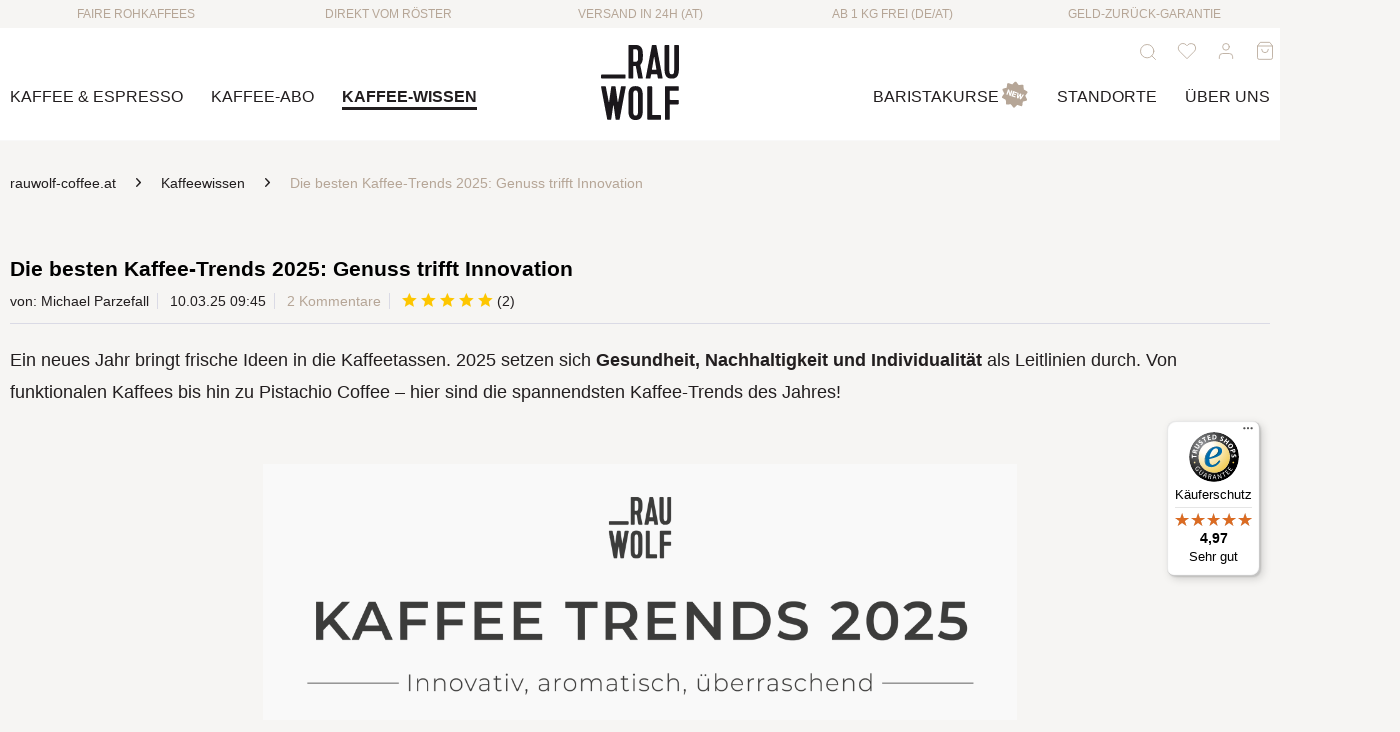

--- FILE ---
content_type: text/html; charset=UTF-8
request_url: https://rauwolf-coffee.at/kaffeespezialitaeten/kaffee-trends/
body_size: 44500
content:
<!DOCTYPE html> <html class="no-js" lang="de" itemscope="itemscope" itemtype="https://schema.org/WebPage"> <head> <meta charset="utf-8"> <script>
var googleTag = function(w,d,s,l,i){w[l]=w[l]||[];w[l].push({'gtm.start':new Date().getTime(),event:'gtm.js'});var f=d.getElementsByTagName(s)[0],j=d.createElement(s),dl=l!='dataLayer'?'&l='+l:'';j.async=true;j.src='https://www.googletagmanager.com/gtm.js?id='+i+dl+'';f.parentNode.insertBefore(j,f);};
</script> <meta name="author" content="" /> <meta name="robots" content="index,follow" /> <meta name="revisit-after" content="15 days" /> <meta name="keywords" content="" /> <meta name="description" content="Finde die besten Trend-Kaffees für 2025 [7 Rezepte]: ✓ Pistachio Coffee ✓ Kaffee zum Sport ✓ Dirty Chai Latte ✓ u. v. m. ▶ nachhaltig genießen!" /> <meta name="facebook-domain-verification" content="jlufyuuq3o6bwcpi0n0hjq0mmx8w77" /> <meta name="facebook-domain-verification" content="mynsbswwclfkjpljmzxbqgkeaxwr9n" /> <meta property="og:type" content="article" /> <meta property="og:site_name" content="RAUWOLF Rösthaus + Brewbar" /> <meta property="og:title" content="Die besten Kaffee-Trends 2025: Genuss trifft Innovation" /> <meta property="og:description" content="Ein neues Jahr bringt frische Ideen in die Kaffeetassen. 2025 setzen sich Gesundheit, Nachhaltigkeit und Individualität als Leitlinien durch. Von…" /> <meta property="article:author" content="Michael Parzefall" /> <meta name="twitter:card" content="summary" /> <meta name="twitter:title" content="Die besten Kaffee-Trends 2025: Genuss trifft Innovation" /> <meta name="twitter:description" content="Ein neues Jahr bringt frische Ideen in die Kaffeetassen. 2025 setzen sich Gesundheit, Nachhaltigkeit und Individualität als Leitlinien durch. Von…" /> <meta property="og:image" content="https://rauwolf-coffee.at/media/image/ed/7f/36/kaffee-trends-2024.jpg" /> <meta name="twitter:image" content="https://rauwolf-coffee.at/media/image/ed/7f/36/kaffee-trends-2024.jpg" /> <meta itemprop="copyrightHolder" content="RAUWOLF Rösthaus + Brewbar" /> <meta itemprop="copyrightYear" content="2014" /> <meta itemprop="isFamilyFriendly" content="True" /> <meta itemprop="image" content="https://rauwolf-coffee.at/media/vector/d9/59/60/logo_rauwolf.svg" /> <meta name="viewport" content="width=device-width, initial-scale=1.0"> <meta name="mobile-web-app-capable" content="yes"> <meta name="apple-mobile-web-app-title" content="RAUWOLF Rösthaus + Brewbar"> <meta name="apple-mobile-web-app-capable" content="yes"> <meta name="apple-mobile-web-app-status-bar-style" content="default"> <meta name="djwoFEEoij270292qe" content="Yes"> <link rel="apple-touch-icon-precomposed" href="https://rauwolf-coffee.at/media/image/e6/4c/84/apple-touch-icon.png"> <link rel="shortcut icon" href="https://rauwolf-coffee.at/media/unknown/d9/0c/f4/favicon.ico"> <meta name="msapplication-navbutton-color" content="#B6A697" /> <meta name="application-name" content="RAUWOLF Rösthaus + Brewbar" /> <meta name="msapplication-starturl" content="https://rauwolf-coffee.at/" /> <meta name="msapplication-window" content="width=1024;height=768" /> <meta name="msapplication-TileImage" content="https://rauwolf-coffee.at/media/image/f0/ea/3a/mstile-150x150.png"> <meta name="msapplication-TileColor" content="#B6A697"> <meta name="theme-color" content="#B6A697" /> <link rel="canonical" href="https://rauwolf-coffee.at/kaffeespezialitaeten/kaffee-trends/" /> <link rel="alternate" type="application/rss+xml" title=" RSS" href=""/> <link rel="alternate" type="application/atom+xml" title=" ATOM" href=""/> <title itemprop="name">Die besten Kaffee-Trends 2025 – Rezepte &amp; Ideen</title> <link href="/web/cache/1769005183_039c57361f901c1f95a78faa3ba2a85b.css" media="all" rel="stylesheet" type="text/css" />  <script>
var _paq = window._paq = window._paq || [];
/* tracker methods like "setCustomDimension" should be called before "trackPageView" */
_paq.push(['disableCookies']);
_paq.push(['trackPageView']);
_paq.push(['enableLinkTracking']);
(function() {
var u="//rauwolf-coffee.at/tools/matomo/";
_paq.push(['setTrackerUrl', u+'matomo.php']);
_paq.push(['setSiteId', '1']);
var d=document, g=d.createElement('script'), s=d.getElementsByTagName('script')[0];
g.async=true; g.src=u+'matomo.js'; s.parentNode.insertBefore(g,s);
})();
</script>  </head> <body class="is--ctl-blog is--act-detail is--no-sidebar" ><!-- WbmTagManager (noscript) -->
<noscript><iframe src="https://www.googletagmanager.com/ns.html?id=GTM-W8KXDSB"
            height="0" width="0" style="display:none;visibility:hidden"></iframe></noscript>
<!-- End WbmTagManager (noscript) --> <input type="hidden" id="shopsyKlaviyoData" data-klaviyoApiKey="SP3QtQ" data-cookieRequired="1" data-trackingMethod="javascript" data-trackViewedCart="1" data-backInStockSuccess="" data-controller="blog" data-action="detail" data-customerEmail="" data-customerFirstname="" data-customerLastname="" data-customerBirthday="" data-customerPhoneNumber="" data-customerNewsletter="" data-corporateCustomer="" data-customerGroup="" data-articleName="" data-articleOrderNumber="" data-articleDetailsId="" data-mainImage="" data-url="" data-categoryName="" data-supplierName="" data-priceNumeric="" data-bruttoPrice="" data-priceNetNumeric="" data-amountNumeric="" data-sAmount="" data-productUrl="https://rauwolf-coffee.at/ShopsyKlaviyo/getProductData" data-shopName="" data-shippingCosts="" data-sOrderNumber="" data-basketUrl="" data-sBasketJson="" data-basketContentDropshippingJson="" data-getEmailUrl="https://rauwolf-coffee.at/ShopsyKlaviyo/getEmail" > <div class="page-wrap"> <noscript class="noscript-main"> <div class="alert is--warning"> <div class="alert--icon"> <i class="icon--element icon--warning"></i> </div> <div class="alert--content"> Um RAUWOLF&#x20;R&#xF6;sthaus&#x20;&#x2B;&#x20;Brewbar in vollem Umfang nutzen zu k&ouml;nnen, empfehlen wir Ihnen Javascript in Ihrem Browser zu aktiveren. </div> </div> </noscript> <header class="header-main"> <div class="top-bar"> <div class="container block-group"> <ul class="tob-bar--usp"> <li><a href="/ueber-uns/" target="_self" title="Faire Rohkaffees">Faire Rohkaffees</a></li> <li><a href="/ueber-uns/" target="_self" title="Dirket vom Röster">Direkt vom Röster</a></li> <li><a href="https://rauwolf-coffee.at/versand/" target="_self" title="Versand in 24h">Versand in 24h (AT)</a></li> <li><a href="https://rauwolf-coffee.at/versand/" target="_self" title="Versandkostenfrei ab 1 Kg (DE/AT)*">Ab 1 Kg frei (DE/AT)</a></li> <li><a href="/geld-zurueck-garantie/" target="_self" title="Geld-zurück-Garantie">Geld-zurück-Garantie</a></li> </ul> </div> </div> <div class="container header--navigation"> <nav class="shop--navigation block-group"> <ul class="navigation--list block-group" role="menubar"> <li class="navigation--entry entry--menu-left" role="menuitem"> <a class="entry--link entry--trigger btn is--icon-left" href="#offcanvas--left" data-offcanvas="true" data-offCanvasSelector=".sidebar-main" aria-label="Menü"> <svg xmlns="http://www.w3.org/2000/svg" width="24" height="24" viewBox="0 0 24 24" fill="none" stroke="currentColor" stroke-width="1" stroke-linecap="round" stroke-linejoin="round"><line x1="3" y1="12" x2="21" y2="12"/><line x1="3" y1="6" x2="21" y2="6"/><line x1="3" y1="18" x2="21" y2="18"/></svg> </a> </li> <li class="navigation--entry entry--search" role="menuitem" data-search="true" aria-haspopup="true" data-minLength="3"> <a class="btn entry--link entry--trigger" href="#show-hide--search" title="Suche anzeigen / schließen" aria-label="Suche anzeigen / schließen"> <svg xmlns="http://www.w3.org/2000/svg" width="24" height="24" viewBox="0 0 24 24" fill="none" stroke="currentColor" stroke-width="1" stroke-linecap="round" stroke-linejoin="round"><circle cx="11" cy="11" r="8"/><line x1="21" y1="21" x2="16.65" y2="16.65"/></svg> <span class="search--display">Suchen</span> </a> <form action="/search" method="get" class="main-search--form"> <input type="search" name="sSearch" aria-label="Suchbegriff..." class="main-search--field" autocomplete="off" autocapitalize="off" placeholder="Suchbegriff..." maxlength="30" /> <button type="submit" class="main-search--button" aria-label="Suchen"> <svg xmlns="http://www.w3.org/2000/svg" width="24" height="24" viewBox="0 0 24 24" fill="none" stroke="currentColor" stroke-width="1" stroke-linecap="round" stroke-linejoin="round"><circle cx="11" cy="11" r="8"/><line x1="21" y1="21" x2="16.65" y2="16.65"/></svg> <span class="main-search--text">Suchen</span> </button> <div class="form--ajax-loader">&nbsp;</div> </form> <div class="main-search--results"></div> </li> 
    <li class="navigation--entry entry--notepad" role="menuitem">
        
        <a href="https://rauwolf-coffee.at/note" title="Merkzettel" aria-label="Merkzettel" class="btn is--icon-left entry--link">
            <svg xmlns="http://www.w3.org/2000/svg" width="24" height="24" viewBox="0 0 24 24" fill="none" stroke="currentColor" stroke-width="1" stroke-linecap="round" stroke-linejoin="round"><path d="M20.84 4.61a5.5 5.5 0 0 0-7.78 0L12 5.67l-1.06-1.06a5.5 5.5 0 0 0-7.78 7.78l1.06 1.06L12 21.23l7.78-7.78 1.06-1.06a5.5 5.5 0 0 0 0-7.78z"/></svg>
                    </a>
    </li>




    <li class="navigation--entry entry--account with-slt"
        role="menuitem"
        data-offcanvas="true"
        data-offCanvasSelector=".account--dropdown-navigation">
        
    <a href="https://rauwolf-coffee.at/account"
       title="Mein Konto"
       aria-label="Mein Konto"
       class="btn is--icon-left entry--link account--link">
        <svg xmlns="http://www.w3.org/2000/svg" width="24" height="24" viewBox="0 0 24 24" fill="none" stroke="currentColor" stroke-width="1" stroke-linecap="round" stroke-linejoin="round"><path d="M20 21v-2a4 4 0 0 0-4-4H8a4 4 0 0 0-4 4v2"/><circle cx="12" cy="7" r="4"/></svg>
                    <span class="account--display">
                        Mein Konto
                    </span>
            </a>


                    
                <div class="account--dropdown-navigation">

                    
                        <div class="navigation--smartphone">
                            <div class="entry--close-off-canvas">
                                <a href="#close-account-menu"
                                   class="account--close-off-canvas"
                                   title="Menü schließen"
                                   aria-label="Menü schließen">
                                    Menü schließen <i class="icon--arrow-right"></i>
                                </a>
                            </div>
                        </div>
                    

                    
                            <div class="account--menu is--rounded is--personalized">
        
                            
                
                                            <span class="navigation--headline">
                            Mein Konto
                        </span>
                                    

                
                <div class="account--menu-container">

                    
                        
                        <ul class="sidebar--navigation navigation--list is--level0 show--active-items">
                            
                                
                                
                                    
                                                                                    <li class="navigation--entry">
                                                <span class="navigation--signin">
                                                    <a href="https://rauwolf-coffee.at/account#hide-registration"
                                                       class="blocked--link btn is--primary navigation--signin-btn"
                                                       data-collapseTarget="#registration"
                                                       data-action="close">
                                                        Anmelden
                                                    </a>
                                                    <span class="navigation--register">
                                                        oder
                                                        <a href="https://rauwolf-coffee.at/account#show-registration"
                                                           class="blocked--link"
                                                           data-collapseTarget="#registration"
                                                           data-action="open">
                                                            registrieren
                                                        </a>
                                                    </span>
                                                </span>
                                            </li>
                                                                            

                                    
    
                                

                                
                                
    

                                
                                
                                                                            
    
                                                                    

                                
                                
    

                                
                                
    
    

                                
                                
    

                                
                                
    

                                
                                
                                                                    

                                
                                
            <li class="navigation--entry">
            <a href="https://rauwolf-coffee.at/EasyCoupon/list"
               title="Meine Gutscheine"
               class="navigation--link">
                Meine Gutscheine
            </a>
        </li>
        
			
			<li class="navigation--entry">
				<a href="https://rauwolf-coffee.at/account/freundewerben" title="Weiterempfehlen & Punkte sammeln" class="navigation--link">
					Weiterempfehlen & Punkte sammeln
				</a>
			</li>
		
		
                                                                    


                            
                        </ul>
                    
                </div>
                    
    </div>
                    
                </div>
            
            </li>




    <li class="navigation--entry entry--cart" role="menuitem">
        
        <a class="btn is--icon-left cart--link" href="https://rauwolf-coffee.at/checkout/cart" title="Warenkorb" aria-label="Warenkorb">
            <span class="cart--display">
                                    Warenkorb
                            </span>

            <span class="badge is--primary is--minimal cart--quantity is--hidden">0</span>

            <svg xmlns="http://www.w3.org/2000/svg" width="24" height="24" viewBox="0 0 24 24" fill="none" stroke="currentColor" stroke-width="1" stroke-linecap="round" stroke-linejoin="round"><path d="M6 2L3 6v14a2 2 0 0 0 2 2h14a2 2 0 0 0 2-2V6l-3-4z"/><line x1="3" y1="6" x2="21" y2="6"/><path d="M16 10a4 4 0 0 1-8 0"/></svg>

            <span class="cart--amount">
                &euro;&nbsp;0,00 *
            </span>
        </a>
        <div class="ajax-loader">&nbsp;</div>
    </li>



 </ul> </nav> <div class="logo-main block-group" role="banner"> <div class="logo--shop block"> <a class="logo--link" href="https://rauwolf-coffee.at/" title="RAUWOLF Rösthaus + Brewbar - zur Startseite wechseln"> <svg version="1.2" baseProfile="tiny" id="logo" xmlns="http://www.w3.org/2000/svg" xmlns:xlink="http://www.w3.org/1999/xlink" x="0px" y="0px" height="75" viewBox="0 0 232.133 223.525" xml:space="preserve"> <g> <path fill="#1A171B" d="M193.166,223.097h8.586c1.432,0,2.862,0,2.862-2.862V179.88c0-2.861,0-2.861,2.862-2.861h21.297 c2.146,0,2.863-0.716,2.863-2.862v-7.728c0-2.146-0.717-2.861-2.863-2.861h-21.297c-2.862,0-2.862,0-2.862-2.863v-21.465 c0-2.861,0-2.861,2.862-2.861h21.553c2.146,0,2.861-0.716,2.861-2.861v-7.729c0-2.146-0.715-2.861-2.861-2.861h-35.863 c-2.146,0-2.861,0.716-2.861,2.861v94.446C190.305,223.097,191.734,223.097,193.166,223.097 M137.999,125.788v94.446 c0,2.146,0.715,2.862,2.862,2.862h35.154c2.146,0,2.862-0.716,2.862-2.862v-8.586c0-2.146-0.716-2.862-2.862-2.862h-20.701 c-3.006,0-3.006,0-3.006-3.005v-79.993c0-2.146-0.715-2.861-2.861-2.861h-8.586C138.714,122.927,137.999,123.643,137.999,125.788 M73.223,97.336v-6.573c0,0,0-2.835-2.835-2.835H2.835c0,0-2.835,0-2.835,2.835v6.573c0,0,0,2.834,2.835,2.834h67.553 C70.388,100.17,73.223,100.17,73.223,97.336 M73.47,125.788c0.429-2.003-0.144-2.861-2.433-2.861h-8.586 c-2.29,0-2.719,0.43-3.291,2.861l-8.3,43.359c-0.143,0.716-1.145,0.716-1.288,0l-6.153-43.359 c-0.287-2.289-1.002-2.861-3.149-2.861h-6.868c-2.147,0-2.862,0.572-3.149,2.861L24.1,169.147c-0.143,0.716-1.145,0.716-1.288,0 l-8.3-43.359c-0.572-2.432-1.001-2.861-3.291-2.861H2.635c-2.29,0-2.862,0.858-2.433,2.861l17.888,94.446 c0.429,2.146,0.715,2.862,3.291,2.862h5.867c2.862,0,2.862-0.716,3.292-2.862l5.581-39.496c0.143-0.858,1.287-0.858,1.431,0 l5.58,39.496c0.43,2.146,0.43,2.862,3.292,2.862h5.867c2.576,0,2.862-0.716,3.291-2.862L73.47,125.788z M95.78,150.258 c0-7.154,0-14.596,7.155-14.596c7.155,0,7.155,7.298,7.155,14.596v45.507c0,7.298,0,14.596-7.155,14.596 c-7.155,0-7.155-7.441-7.155-14.596V150.258z M81.47,151.117v43.788c0,21.608,7.155,28.62,21.465,28.62s21.465-7.155,21.465-28.62 v-43.788c0-21.465-7.155-28.62-21.465-28.62S81.47,129.51,81.47,151.117 M110.399,35.489c0,7.298,0,14.596-7.155,14.596h-4.293 c-2.862,0-2.862,0-2.862-2.861V15.599c0-2.862,0-2.862,2.862-2.862h4.293c7.155,0,7.155,7.298,7.155,14.596V35.489z M124.709,34.201V28.62c0-21.465-7.154-28.62-21.465-28.62H84.641c-2.146,0-2.862,0.717-2.862,2.862v94.446 c0,2.861,1.431,2.861,2.862,2.861h8.586c1.431,0,2.862,0,2.862-2.861V65.684c0-2.862,0-2.862,2.862-2.862h4.58l6.868,35.203 c0.43,2.146,1.288,2.146,3.149,2.146h9.014c1.146,0,2.146-0.715,1.718-3.005l-7.441-38.064 C121.99,54.95,124.709,47.224,124.709,34.201 M162.281,73.983h-8.014c-2.861,0-2.861,0-2.433-2.862l5.867-34.773 c0.144-0.716,1.002-0.716,1.146,0l5.866,34.773C165.143,73.983,165.143,73.983,162.281,73.983 M183.316,97.738l-18.03-95.162 C164.857,0.43,164.428,0,162.139,0h-7.728c-2.29,0-2.72,0.43-3.147,2.576l-18.031,95.162c-0.43,2.432,1.002,2.432,2.433,2.432 h8.586c1.86,0,2.72,0,3.147-2.146l1.289-7.729c0.572-2.861,0.429-2.861,3.291-2.861h12.735c2.576,0,2.576,0,3.148,2.861 l1.288,7.729c0.429,2.146,1.287,2.146,3.147,2.146h8.587C182.314,100.17,183.746,100.17,183.316,97.738 M232.133,71.551V2.862 c0-2.146-0.716-2.862-2.861-2.862h-8.586c-2.147,0-2.862,0.717-2.862,2.862v69.976c0,7.299,0,14.597-7.155,14.597 c-7.154,0-7.154-7.441-7.154-14.597V2.862c0-2.146-0.717-2.862-2.863-2.862h-8.586c-2.146,0-2.861,0.717-2.861,2.862v68.688 c0,21.607,7.154,28.619,21.465,28.619S232.133,93.016,232.133,71.551"></path> </g> </svg> </a> </div> </div> <div class="container--ajax-cart" data-collapse-cart="true" data-displayMode="offcanvas"></div> </div> </header> <nav class="navigation-main"> <div class="container" data-menu-scroller="true" data-listSelector=".navigation--list.container" data-viewPortSelector=".navigation--list-wrapper"> <div class="navigation--list-wrapper"> <div class="navigation--group-left"><ul class="navigation--list container" role="menubar" itemscope="itemscope" itemtype="http://schema.org/SiteNavigationElement"><li class="navigation--entry has--subnav" role="menuitem"><a class="navigation--link" href="https://rauwolf-coffee.at/kaffee-espresso/" title="Kaffee & Espresso" aria-label="Kaffee & Espresso" itemprop="url"><span itemprop="name">Kaffee & Espresso</span></a></li><li class="navigation--entry" role="menuitem"><a class="navigation--link" href="https://rauwolf-coffee.at/kaffee-abo/" title="Kaffee-Abo" aria-label="Kaffee-Abo" itemprop="url"><span itemprop="name">Kaffee-Abo</span></a></li><li class="navigation--entry is--active has--subnav" role="menuitem"><p class="navigation--link is--active" title="Kaffee-Wissen" aria-label="Kaffee-Wissen"><span itemprop="name">Kaffee-Wissen</span></p></li></ul></div><div class="navigation--group-right"><ul class="navigation--list container" role="menubar" itemscope="itemscope" itemtype="http://schema.org/SiteNavigationElement"><li class="navigation--entry has--new-badge" role="menuitem"><a class="navigation--link" href="https://rauwolf-coffee.at/barista-kurse/" title="Baristakurse" aria-label="Baristakurse" itemprop="url"><span itemprop="name">Baristakurse</span><svg xmlns="http://www.w3.org/2000/svg" viewBox="0 0 48 48"><g><path fill="none" d="M0 0h48v48H0z" /><path fill="#b6a697" d="m42.3 24 3.4-5.1a2 2 0 0 0 .2-1.7 1.8 1.8 0 0 0-1.2-1.2l-5.9-2.4-.5-5.9a2.1 2.1 0 0 0-.7-1.5 2 2 0 0 0-1.7-.3l-6.3 1.3-4.1-4.6a2.2 2.2 0 0 0-3 0l-4.1 4.6-6.3-1.3a2 2 0 0 0-1.7.3 2.1 2.1 0 0 0-.7 1.5l-.5 5.9L3.3 16a1.8 1.8 0 0 0-1.2 1.2 2 2 0 0 0 .2 1.7L5.7 24l-3.4 5.1a2 2 0 0 0 1 2.9l5.9 2.4.5 5.9a2.1 2.1 0 0 0 .7 1.5 2 2 0 0 0 1.7.3l6.3-1.3 4.1 4.5a2 2 0 0 0 3 0l4.1-4.5 6.3 1.3a2 2 0 0 0 1.7-.3 2.1 2.1 0 0 0 .7-1.5l.5-5.9 5.9-2.4a2 2 0 0 0 1-2.9ZM18 31.1l-4.2-3.2-1.1-.9h-.1l.6 1.4 1.7 4-2.1.8-3.5-8.6 2.1-.8 4.3 3.2 1.1.9a11.8 11.8 0 0 0-.6-1.3l-1.6-4.1 2.1-.9 3.5 8.6Zm3.3-1.3-3.5-8.7 6.6-2.6.7 1.8-4.4 1.7.6 1.6 3.8-1.6.7 1.7-3.8 1.5.7 1.9 4.5-1.8.7 1.8Zm13.9-5.7-2.6-3.7-.9-1.5h-.1a14.7 14.7 0 0 1 .4 1.7l.8 4.5-2.1.9-5.9-7.7 2.2-.9 2.3 3.3 1.3 2a22.4 22.4 0 0 1-.4-2.3l-.7-4 2-.8 2.3 3.4 1.2 1.9s-.2-1.4-.4-2.4l-.6-3.9 2.1-.9 1.2 9.6Z" data-name="icons Q2"/></g></svg></a></li><li class="navigation--entry has--subnav" role="menuitem"><a class="navigation--link" href="https://rauwolf-coffee.at/standorte/" title="Standorte" aria-label="Standorte" itemprop="url"><span itemprop="name">Standorte</span></a></li><li class="navigation--entry has--subnav" role="menuitem"><a class="navigation--link" href="https://rauwolf-coffee.at/ueber-uns/" title="Über Uns" aria-label="Über Uns" itemprop="url"><span itemprop="name">Über Uns</span></a></li> </div> <div class="advanced-menu" data-advanced-menu="true" data-hoverDelay="0"> <div class="menu--container"> <div class="content--wrapper has--content"> <ul class="menu--list menu--level-0 columns--4" style="width: 100%;"> <li class="menu--list-item item--level-0" style="width: 100%"> <a href="https://rauwolf-coffee.at/filterkaffees/" class="menu--list-item-link" aria-label="Alle Filterkaffees" title="Alle Filterkaffees">Alle Filterkaffees </a> </li> <li class="menu--list-item item--level-0" style="width: 100%"> <a href="https://rauwolf-coffee.at/espressos/" class="menu--list-item-link" aria-label="Alle Espressos" title="Alle Espressos">Alle Espressos </a> </li> <li class="menu--list-item item--level-0" style="width: 100%"> <a href="https://rauwolf-coffee.at/probierpakete/" class="menu--list-item-link" aria-label="Probierpakete" title="Probierpakete">Probierpakete </a> </li> <li class="menu--list-item item--level-0" style="width: 100%"> <a href="https://rauwolf-coffee.at/kaffee-vollautomaten/" class="menu--list-item-link" aria-label="Kaffee für Vollautomaten" title="Kaffee für Vollautomaten">Kaffee für Vollautomaten </a> </li> <li class="menu--list-item item--level-0" style="width: 100%"> <a href="https://rauwolf-coffee.at/kaffee-french-press/" class="menu--list-item-link" aria-label="Kaffee für French Press" title="Kaffee für French Press">Kaffee für French Press </a> </li> <li class="menu--list-item item--level-0" style="width: 100%"> <a href="https://rauwolf-coffee.at/kaffee-espressokocher/" class="menu--list-item-link" aria-label="Kaffee für Espressokocher" title="Kaffee für Espressokocher">Kaffee für Espressokocher </a> </li> <li class="menu--list-item item--level-0" style="width: 100%"> <a href="https://rauwolf-coffee.at/entkoffeinierter-kaffee/" class="menu--list-item-link" aria-label="DECAF - Entkoffeinierter Kaffee" title="DECAF - Entkoffeinierter Kaffee">DECAF - Entkoffeinierter Kaffee </a> </li> <li class="menu--list-item item--level-0" style="width: 100%"> <a href="https://rauwolf-coffee.at/kaffee-fuers-buero/" class="menu--list-item-link" aria-label="Fürs Büro" title="Fürs Büro">Fürs Büro </a> </li> <li class="menu--list-item item--level-0" style="width: 100%"> <a href="https://rauwolf-coffee.at/kaffee-fuer-gastronomie/" class="menu--list-item-link" aria-label="Für Gastronomie" title="Für Gastronomie">Für Gastronomie </a> </li> <li class="menu--list-item item--level-0" style="width: 100%"> <a href="https://rauwolf-coffee.at/herkunft/" class="menu--list-item-link" aria-label="Kaffee nach Herkunft" title="Kaffee nach Herkunft">Kaffee nach Herkunft </a> <ul class="menu--list menu--level-1 columns--4"> <li class="menu--list-item item--level-1"> <a href="https://rauwolf-coffee.at/herkunft/kaffee-indien/" class="menu--list-item-link" aria-label="Indien" title="Indien">Indien </a> </li> <li class="menu--list-item item--level-1"> <a href="https://rauwolf-coffee.at/herkunft/kaffee-brasilien/" class="menu--list-item-link" aria-label="Brasilien" title="Brasilien">Brasilien </a> </li> <li class="menu--list-item item--level-1"> <a href="https://rauwolf-coffee.at/herkunft/kaffee-aethiopien/" class="menu--list-item-link" aria-label="Äthiopien" title="Äthiopien">Äthiopien </a> </li> <li class="menu--list-item item--level-1"> <a href="https://rauwolf-coffee.at/herkunft/kaffee-kolumbien/" class="menu--list-item-link" aria-label="Kolumbien" title="Kolumbien">Kolumbien </a> </li> <li class="menu--list-item item--level-1"> <a href="https://rauwolf-coffee.at/herkunft/kaffee-guatemala/" class="menu--list-item-link" aria-label="Guatemala" title="Guatemala">Guatemala </a> </li> </ul> </li> <li class="menu--list-item item--level-0" style="width: 100%"> <a href="https://rauwolf-coffee.at/kaffee-espresso/gutscheine/" class="menu--list-item-link" aria-label="Geschenkgutscheine" title="Geschenkgutscheine">Geschenkgutscheine </a> </li> <li class="menu--list-item item--level-0" style="width: 100%"> <a href="https://rauwolf-coffee.at/kaffee-zubehoer/" class="menu--list-item-link" aria-label="Kaffee-Zubehör" title="Kaffee-Zubehör">Kaffee-Zubehör </a> </li> </ul> </div> </div> <div class="menu--container"> </div> <div class="menu--container"> <div class="content--wrapper has--content"> <ul class="menu--list menu--level-0 columns--4" style="width: 100%;"> <li class="menu--list-item item--level-0" style="width: 100%"> <a href="https://rauwolf-coffee.at/kaffeewissen/" class="menu--list-item-link" aria-label="Kaffeewissen" title="Kaffeewissen">Kaffeewissen </a> <ul class="menu--list menu--level-1 columns--4"> <li class="menu--list-item item--level-1"> <a href="/kaffeewissen/kaffeesorten/" class="menu--list-item-link" aria-label="Kaffeesorten" title="Kaffeesorten" target="_parent">Kaffeesorten </a> </li> <li class="menu--list-item item--level-1"> <a href="/kaffeewissen/kaffeebohnen-aufbewahren/" class="menu--list-item-link" aria-label="Kaffeebohnen aufbewahren" title="Kaffeebohnen aufbewahren" target="_parent">Kaffeebohnen aufbewahren </a> </li> <li class="menu--list-item item--level-1"> <a href="/kaffeezubereitung/vollautomat/" class="menu--list-item-link" aria-label="Bester Kaffee für Vollautomaten" title="Bester Kaffee für Vollautomaten" target="_parent">Bester Kaffee für Vollautomaten </a> </li> <li class="menu--list-item item--level-1"> <a href="/kaffeewissen/mahlgrad-kaffee/" class="menu--list-item-link" aria-label="Mahlgrad Kaffee" title="Mahlgrad Kaffee" target="_parent">Mahlgrad Kaffee </a> </li> <li class="menu--list-item item--level-1"> <a href="/kaffeewissen/kaffee-dosierung/" class="menu--list-item-link" aria-label="Kaffeedosierung" title="Kaffeedosierung" target="_parent">Kaffeedosierung </a> </li> <li class="menu--list-item item--level-1"> <a href="/kaffeewissen/kaffee-haltbarkeit/" class="menu--list-item-link" aria-label="Haltbarkeit Kaffee" title="Haltbarkeit Kaffee" target="_parent">Haltbarkeit Kaffee </a> </li> <li class="menu--list-item item--level-1"> <a href="/kaffeewissen/latte-art" class="menu--list-item-link" aria-label="Latte Art" title="Latte Art" target="_parent">Latte Art </a> </li> <li class="menu--list-item item--level-1"> <a href="/kaffeewissen/latte-art-motive/" class="menu--list-item-link" aria-label="Latte Art Motive &amp; Muster" title="Latte Art Motive &amp; Muster" target="_parent">Latte Art Motive & Muster </a> </li> <li class="menu--list-item item--level-1"> <a href="/kaffeewissen/milch-aufschaeumen/" class="menu--list-item-link" aria-label="Milch aufschäumen" title="Milch aufschäumen" target="_parent">Milch aufschäumen </a> </li> <li class="menu--list-item item--level-1"> <a href="/kaffeewissen/kaffee-selber-roesten" class="menu--list-item-link" aria-label="Kaffee rösten" title="Kaffee rösten" target="_parent">Kaffee rösten </a> </li> <li class="menu--list-item item--level-1"> <a href="/kaffeewissen/kaffeevollautomat-kaffee-schmeckt-bitter-oder-sauer/" class="menu--list-item-link" aria-label="Kaffee schmeckt bitter oder sauer" title="Kaffee schmeckt bitter oder sauer" target="_parent">Kaffee schmeckt bitter oder sauer </a> </li> <li class="menu--list-item item--level-1"> <a href="/kaffeewissen/espresso-zu-bitter/" class="menu--list-item-link" aria-label="Espresso zu bitter" title="Espresso zu bitter" target="_parent">Espresso zu bitter </a> </li> <li class="menu--list-item item--level-1"> <a href="/kaffeewissen/unterschied-arabica-robusta/" class="menu--list-item-link" aria-label="Unterschied Arabica &amp; Robusta" title="Unterschied Arabica &amp; Robusta" target="_parent">Unterschied Arabica & Robusta </a> </li> <li class="menu--list-item item--level-1"> <a href="/kaffeewissen/third-wave-coffee" class="menu--list-item-link" aria-label="Third Wave Coffee" title="Third Wave Coffee" target="_parent">Third Wave Coffee </a> </li> <li class="menu--list-item item--level-1"> <a href="/kaffeewissen/kaffee-wasser/" class="menu--list-item-link" aria-label="Kaffee Wasser" title="Kaffee Wasser" target="_parent">Kaffee Wasser </a> </li> <li class="menu--list-item item--level-1"> <a href="/kaffeewissen/welcher-kaffee-fuer-french-press/" class="menu--list-item-link" aria-label="Welcher Kaffee für French Press?" title="Welcher Kaffee für French Press?" target="_parent">Welcher Kaffee für French Press? </a> </li> <li class="menu--list-item item--level-1"> <a href="/kaffeewissen/welcher-kaffee-fuer-bialetti-espressokocher/" class="menu--list-item-link" aria-label="Welcher Kaffee für Bialetti?" title="Welcher Kaffee für Bialetti?" target="_parent">Welcher Kaffee für Bialetti? </a> </li> <li class="menu--list-item item--level-1"> <a href="/kaffeewissen/welcher-kaffee-fuer-siebtraeger/" class="menu--list-item-link" aria-label="Welcher Kaffee für Siebträger?" title="Welcher Kaffee für Siebträger?" target="_parent">Welcher Kaffee für Siebträger? </a> </li> <li class="menu--list-item item--level-1"> <a href="/kaffeewissen/entkoffeinierter-kaffee/" class="menu--list-item-link" aria-label="Entkoffeinierter Kaffee: Herstellung" title="Entkoffeinierter Kaffee: Herstellung" target="_parent">Entkoffeinierter Kaffee: Herstellung </a> </li> <li class="menu--list-item item--level-1"> <a href="/kaffeewissen/lustige-kaffee-sprueche-und-zitate/" class="menu--list-item-link" aria-label="Kaffeesprüche &amp; -zitate" title="Kaffeesprüche &amp; -zitate" target="_parent">Kaffeesprüche & -zitate </a> </li> </ul> </li> <li class="menu--list-item item--level-0" style="width: 100%"> <a href="https://rauwolf-coffee.at/kaffeezubereitung/" class="menu--list-item-link" aria-label="Kaffee Zubereitung" title="Kaffee Zubereitung">Kaffee Zubereitung </a> <ul class="menu--list menu--level-1 columns--4"> <li class="menu--list-item item--level-1"> <a href="https://rauwolf-coffee.at/kaffeezubereitung/vollautomat-richtig-einstellen/" class="menu--list-item-link" aria-label="Vollautomat richtig einstellen" title="Vollautomat richtig einstellen">Vollautomat richtig einstellen </a> </li> <li class="menu--list-item item--level-1"> <a href="/kaffeezubereitung/kaffee-siebtraeger-zubereiten/" class="menu--list-item-link" aria-label="Siebträger" title="Siebträger" target="_parent">Siebträger </a> </li> <li class="menu--list-item item--level-1"> <a href="/kaffeezubereitung/french-press-kaffee/" class="menu--list-item-link" aria-label="French Press" title="French Press" target="_parent">French Press </a> </li> <li class="menu--list-item item--level-1"> <a href="/kaffeezubereitung/espressokocher/" class="menu--list-item-link" aria-label="Espressokocher" title="Espressokocher" target="_parent">Espressokocher </a> </li> <li class="menu--list-item item--level-1"> <a href="/kaffeezubereitung/aeropress-kaffee/" class="menu--list-item-link" aria-label="Aeropress" title="Aeropress" target="_parent">Aeropress </a> </li> <li class="menu--list-item item--level-1"> <a href="/kaffeezubereitung/kaffee-syphon/" class="menu--list-item-link" aria-label="Syphon" title="Syphon" target="_parent">Syphon </a> </li> <li class="menu--list-item item--level-1"> <a href="/kaffeezubereitung/chemex-kaffee/" class="menu--list-item-link" aria-label="Chemex" title="Chemex" target="_parent">Chemex </a> </li> <li class="menu--list-item item--level-1"> <a href="/kaffeezubereitung/handfilter/" class="menu--list-item-link" aria-label="Handfilter" title="Handfilter" target="_parent">Handfilter </a> </li> </ul> </li> <li class="menu--list-item item--level-0" style="width: 100%"> <a href="https://rauwolf-coffee.at/studien/" class="menu--list-item-link" aria-label="Studien" title="Studien">Studien </a> <ul class="menu--list menu--level-1 columns--4"> <li class="menu--list-item item--level-1"> <a href="/studien/nachhaltiger-kaffee/" class="menu--list-item-link" aria-label="Nachhaltiger Kaffee" title="Nachhaltiger Kaffee" target="_parent">Nachhaltiger Kaffee </a> </li> </ul> </li> <li class="menu--list-item item--level-0" style="width: 100%"> <a href="https://rauwolf-coffee.at/kaffee-und-gesundheit/" class="menu--list-item-link" aria-label="Kaffee &amp; Gesundheit" title="Kaffee &amp; Gesundheit">Kaffee & Gesundheit </a> <ul class="menu--list menu--level-1 columns--4"> <li class="menu--list-item item--level-1"> <a href="/kaffee-und-gesundheit/kaffee-sodbrennen/" class="menu--list-item-link" aria-label="Kaffee und Sodbrennen" title="Kaffee und Sodbrennen" target="_parent">Kaffee und Sodbrennen </a> </li> <li class="menu--list-item item--level-1"> <a href="/kaffee-und-gesundheit/kaffee-abnehmen/" class="menu--list-item-link" aria-label="Kaffee zum Abnehmen" title="Kaffee zum Abnehmen" target="_parent">Kaffee zum Abnehmen </a> </li> <li class="menu--list-item item--level-1"> <a href="/kaffee-und-gesundheit/milchersatz-fuer-kaffee/" class="menu--list-item-link" aria-label="Milchersatz für Kaffee" title="Milchersatz für Kaffee" target="_parent">Milchersatz für Kaffee </a> </li> <li class="menu--list-item item--level-1"> <a href="/kaffee-und-gesundheit/kaffee-gesund-oder-ungesund/" class="menu--list-item-link" aria-label="Ist Kaffee gesund?" title="Ist Kaffee gesund?" target="_parent">Ist Kaffee gesund? </a> </li> <li class="menu--list-item item--level-1"> <a href="/kaffee-und-gesundheit/saeurearmer-kaffee/" class="menu--list-item-link" aria-label="Säurearmer Kaffee" title="Säurearmer Kaffee" target="_parent">Säurearmer Kaffee </a> </li> <li class="menu--list-item item--level-1"> <a href="/kaffee-und-gesundheit/koffein-wirkung/" class="menu--list-item-link" aria-label="Wirkung von Koffein" title="Wirkung von Koffein" target="_parent">Wirkung von Koffein </a> </li> <li class="menu--list-item item--level-1"> <a href="/kaffee-und-gesundheit/wie-viel-koffein-hat-kaffee/" class="menu--list-item-link" aria-label="Koffeingehalt im Kaffee" title="Koffeingehalt im Kaffee" target="_parent">Koffeingehalt im Kaffee </a> </li> <li class="menu--list-item item--level-1"> <a href="/kaffee-und-gesundheit/entkoffeinierter-kaffee-gesund/" class="menu--list-item-link" aria-label="Ist entkoffeinierter Kaffee gesund?" title="Ist entkoffeinierter Kaffee gesund?" target="_parent">Ist entkoffeinierter Kaffee gesund? </a> </li> <li class="menu--list-item item--level-1"> <a href="/kaffee-und-gesundheit/entkoffeinierter-kaffee-schwangerschaft/" class="menu--list-item-link" aria-label="Entkoffeinierter Kaffee in der Schwangerschaft" title="Entkoffeinierter Kaffee in der Schwangerschaft" target="_parent">Entkoffeinierter Kaffee in der Schwangerschaft </a> </li> <li class="menu--list-item item--level-1"> <a href="/kaffee-und-gesundheit/kaffee-unvertraeglichkeit/" class="menu--list-item-link" aria-label="Kaffeeunverträglichkeit" title="Kaffeeunverträglichkeit" target="_parent">Kaffeeunverträglichkeit </a> </li> </ul> </li> <li class="menu--list-item item--level-0" style="width: 100%"> <a href="https://rauwolf-coffee.at/kaffee-rezepte/" class="menu--list-item-link" aria-label="Kaffee Rezepte" title="Kaffee Rezepte">Kaffee Rezepte </a> <ul class="menu--list menu--level-1 columns--4"> <li class="menu--list-item item--level-1"> <a href="/kaffee-rezepte/cappuccino/" class="menu--list-item-link" aria-label="Cappuccino" title="Cappuccino" target="_parent">Cappuccino </a> </li> <li class="menu--list-item item--level-1"> <a href="/kaffee-rezepte/latte-macchiato/" class="menu--list-item-link" aria-label="Latte Macchiato" title="Latte Macchiato" target="_parent">Latte Macchiato </a> </li> <li class="menu--list-item item--level-1"> <a href="/kaffee-rezepte/flat-white/" class="menu--list-item-link" aria-label="Flat White" title="Flat White" target="_parent">Flat White </a> </li> <li class="menu--list-item item--level-1"> <a href="/kaffee-rezepte/eiskaffee" class="menu--list-item-link" aria-label="Eiskaffee" title="Eiskaffee" target="_parent">Eiskaffee </a> </li> <li class="menu--list-item item--level-1"> <a href="/kaffee-rezepte/cold-brew-coffee/" class="menu--list-item-link" aria-label="Cold Brew Kaffee" title="Cold Brew Kaffee" target="_parent">Cold Brew Kaffee </a> </li> <li class="menu--list-item item--level-1"> <a href="/kaffee-rezepte/americano/" class="menu--list-item-link" aria-label="Americano" title="Americano" target="_parent">Americano </a> </li> <li class="menu--list-item item--level-1"> <a href="/kaffee-rezepte/verlaengerter/" class="menu--list-item-link" aria-label="Verlängerter" title="Verlängerter" target="_parent">Verlängerter </a> </li> <li class="menu--list-item item--level-1"> <a href="/kaffee-rezepte/mokka/" class="menu--list-item-link" aria-label="Mokka" title="Mokka" target="_parent">Mokka </a> </li> <li class="menu--list-item item--level-1"> <a href="/kaffee-rezepte/perfekten-espresso-zubereiten/" class="menu--list-item-link" aria-label="Espresso" title="Espresso" target="_parent">Espresso </a> </li> <li class="menu--list-item item--level-1"> <a href="/kaffee-rezepte/espresso-macchiato/" class="menu--list-item-link" aria-label="Espresso Macchiato" title="Espresso Macchiato" target="_parent">Espresso Macchiato </a> </li> </ul> </li> <li class="menu--list-item item--level-0" style="width: 100%"> <a href="/kaffeespezialitaeten/" class="menu--list-item-link" aria-label="Kaffeespezialitäten" title="Kaffeespezialitäten" target="_parent">Kaffeespezialitäten </a> <ul class="menu--list menu--level-1 columns--4"> <li class="menu--list-item item--level-1"> <a href="/kaffeespezialitaeten/" class="menu--list-item-link" aria-label="Die Bekanntesten im Überblick" title="Die Bekanntesten im Überblick" target="_parent">Die Bekanntesten im Überblick </a> </li> <li class="menu--list-item item--level-1"> <a href="/kaffeespezialitaeten/oesterreichische-kaffeespezialitaeten/" class="menu--list-item-link" aria-label="Österreichische Kaffeespezialitäten" title="Österreichische Kaffeespezialitäten" target="_parent">Österreichische Kaffeespezialitäten </a> </li> <li class="menu--list-item item--level-1"> <a href="/kaffeespezialitaeten/wiener-kaffeespezialitaeten/" class="menu--list-item-link" aria-label="Wiener Kaffeespezialitäten" title="Wiener Kaffeespezialitäten" target="_parent">Wiener Kaffeespezialitäten </a> </li> <li class="menu--list-item item--level-1"> <a href="/kaffeespezialitaeten/italienische-kaffeespezialitaeten/" class="menu--list-item-link" aria-label="Italienische Kaffeespezialitäten" title="Italienische Kaffeespezialitäten" target="_parent">Italienische Kaffeespezialitäten </a> </li> <li class="menu--list-item item--level-1"> <a href="/kaffeespezialitaeten/kaffee-trends/" class="menu--list-item-link" aria-label="Kaffee Trends 2025" title="Kaffee Trends 2025" target="_parent">Kaffee Trends 2025 </a> </li> <li class="menu--list-item item--level-1"> <a href="/kaffeespezialitaeten/kaffeespezialitaeten-mit-alkohol/" class="menu--list-item-link" aria-label="Kaffeespezialitäten mit Alkohol" title="Kaffeespezialitäten mit Alkohol" target="_parent">Kaffeespezialitäten mit Alkohol </a> </li> </ul> </li> </ul> </div> </div> <div class="menu--container"> </div> <div class="menu--container"> <div class="content--wrapper has--content"> <ul class="menu--list menu--level-0 columns--4" style="width: 100%;"> <li class="menu--list-item item--level-0" style="width: 100%"> <a href="https://rauwolf-coffee.at/standorte/wien-scs/" class="menu--list-item-link" aria-label="Wien Westfield SCS" title="Wien Westfield SCS">Wien Westfield SCS </a> </li> <li class="menu--list-item item--level-0" style="width: 100%"> <a href="https://rauwolf-coffee.at/standorte/wien-riverside/" class="menu--list-item-link" aria-label="Wien Riverside" title="Wien Riverside">Wien Riverside </a> </li> <li class="menu--list-item item--level-0" style="width: 100%"> <a href="https://rauwolf-coffee.at/standorte/wien-mariahilferstrasse/" class="menu--list-item-link" aria-label="Wien Mariahilferstraße" title="Wien Mariahilferstraße">Wien Mariahilferstraße </a> </li> <li class="menu--list-item item--level-0 has--new-badge" style="width: 100%"> <a href="https://rauwolf-coffee.at/standorte/frozen-yogurt-mariahilferstrasse/" class="menu--list-item-link" aria-label="Frozen Yogurt Wien Mariahilferstraße" title="Frozen Yogurt Wien Mariahilferstraße">Frozen Yogurt Wien Mariahilferstraße <svg xmlns="http://www.w3.org/2000/svg" viewBox="0 0 48 48"> <g> <path fill="none" d="M0 0h48v48H0z" /> <path fill="#b6a697" d="m42.3 24 3.4-5.1a2 2 0 0 0 .2-1.7 1.8 1.8 0 0 0-1.2-1.2l-5.9-2.4-.5-5.9a2.1 2.1 0 0 0-.7-1.5 2 2 0 0 0-1.7-.3l-6.3 1.3-4.1-4.6a2.2 2.2 0 0 0-3 0l-4.1 4.6-6.3-1.3a2 2 0 0 0-1.7.3 2.1 2.1 0 0 0-.7 1.5l-.5 5.9L3.3 16a1.8 1.8 0 0 0-1.2 1.2 2 2 0 0 0 .2 1.7L5.7 24l-3.4 5.1a2 2 0 0 0 1 2.9l5.9 2.4.5 5.9a2.1 2.1 0 0 0 .7 1.5 2 2 0 0 0 1.7.3l6.3-1.3 4.1 4.5a2 2 0 0 0 3 0l4.1-4.5 6.3 1.3a2 2 0 0 0 1.7-.3 2.1 2.1 0 0 0 .7-1.5l.5-5.9 5.9-2.4a2 2 0 0 0 1-2.9ZM18 31.1l-4.2-3.2-1.1-.9h-.1l.6 1.4 1.7 4-2.1.8-3.5-8.6 2.1-.8 4.3 3.2 1.1.9a11.8 11.8 0 0 0-.6-1.3l-1.6-4.1 2.1-.9 3.5 8.6Zm3.3-1.3-3.5-8.7 6.6-2.6.7 1.8-4.4 1.7.6 1.6 3.8-1.6.7 1.7-3.8 1.5.7 1.9 4.5-1.8.7 1.8Zm13.9-5.7-2.6-3.7-.9-1.5h-.1a14.7 14.7 0 0 1 .4 1.7l.8 4.5-2.1.9-5.9-7.7 2.2-.9 2.3 3.3 1.3 2a22.4 22.4 0 0 1-.4-2.3l-.7-4 2-.8 2.3 3.4 1.2 1.9s-.2-1.4-.4-2.4l-.6-3.9 2.1-.9 1.2 9.6Z" data-name="icons Q2"/> </g> </svg> </a> </li> <li class="menu--list-item item--level-0" style="width: 100%"> <a href="/stellenangebote/" class="menu--list-item-link" aria-label="Stellenangebote" title="Stellenangebote" target="_parent">Stellenangebote </a> </li> </ul> </div> </div> <div class="menu--container"> <div class="content--wrapper has--content"> <ul class="menu--list menu--level-0 columns--4" style="width: 100%;"> <li class="menu--list-item item--level-0" style="width: 100%"> <a href="https://www.youtube.com/channel/UCoNwxQat3qliIyxWO9UWX3g" class="menu--list-item-link" aria-label="RAUWOLF auf YouTube" title="RAUWOLF auf YouTube" target="_blank">RAUWOLF auf YouTube </a> </li> </ul> </div> </div> </div> </div> </nav> <section class="content-main container block-group"> <nav class="content--breadcrumb block"> <ul class="breadcrumb--list" role="menu" itemscope itemtype="https://schema.org/BreadcrumbList"> <li role="menuitem" class="breadcrumb--entry" itemprop="itemListElement" itemscope itemtype="http://schema.org/ListItem"> <a class="breadcrumb--link" href="https://rauwolf-coffee.at" title="rauwolf-coffee.at" itemprop="item"> <link itemprop="url" href="https://rauwolf-coffee.at" /> <span class="breadcrumb--title" itemprop="name">rauwolf-coffee.at</span> </a> <meta itemprop="position" content="0" /> </li> <li role="none" class="breadcrumb--separator"> <i class="icon--arrow-right"></i> </li> <li role="menuitem" class="breadcrumb--entry" itemprop="itemListElement" itemscope itemtype="http://schema.org/ListItem"> <a class="breadcrumb--link" href="https://rauwolf-coffee.at/kaffeewissen/" title="Kaffeewissen" itemprop="item"> <link itemprop="url" href="https://rauwolf-coffee.at/kaffeewissen/" /> <span class="breadcrumb--title" itemprop="name">Kaffeewissen</span> </a> <meta itemprop="position" content="2" /> </li> <li role="none" class="breadcrumb--separator"> <i class="icon--arrow-right"></i> </li> <li role="menuitem" class="breadcrumb--entry is--active" itemprop="itemListElement" itemscope itemtype="http://schema.org/ListItem"> <a class="breadcrumb--link" href="https://rauwolf-coffee.at/kaffeespezialitaeten/kaffee-trends/" title="Die besten Kaffee-Trends 2025: Genuss trifft Innovation" itemprop="item"> <link itemprop="url" href="https://rauwolf-coffee.at/kaffeespezialitaeten/kaffee-trends/" /> <span class="breadcrumb--title" itemprop="name">Die besten Kaffee-Trends 2025: Genuss trifft Innovation</span> </a> <meta itemprop="position" content="3" /> </li> </ul> </nav> <div class="content-main--inner"> <div id='cookie-consent' class='off-canvas is--left block-transition' data-cookie-consent-manager='true' data-cookieTimeout='60'> <div class='cookie-consent--header cookie-consent--close'> Cookie-Einstellungen <i class="icon--arrow-right"></i> </div> <div class='cookie-consent--description'> Diese Website benutzt Cookies, die für den technischen Betrieb der Website erforderlich sind und stets gesetzt werden. Andere Cookies, die den Komfort bei Benutzung dieser Website erhöhen, der Direktwerbung dienen oder die Interaktion mit anderen Websites und sozialen Netzwerken vereinfachen sollen, werden nur mit Ihrer Zustimmung gesetzt. </div> <div class='cookie-consent--configuration'> <div class='cookie-consent--configuration-header'> <div class='cookie-consent--configuration-header-text'>Konfiguration</div> </div> <div class='cookie-consent--configuration-main'> <div class='cookie-consent--group'> <input type="hidden" class="cookie-consent--group-name" value="technical" /> <label class="cookie-consent--group-state cookie-consent--state-input cookie-consent--required"> <input type="checkbox" name="technical-state" class="cookie-consent--group-state-input" disabled="disabled" checked="checked"/> <span class="cookie-consent--state-input-element"></span> </label> <div class='cookie-consent--group-title' data-collapse-panel='true' data-contentSiblingSelector=".cookie-consent--group-container"> <div class="cookie-consent--group-title-label cookie-consent--state-label"> Technisch erforderlich </div> <span class="cookie-consent--group-arrow is-icon--right"> <i class="icon--arrow-right"></i> </span> </div> <div class='cookie-consent--group-container'> <div class='cookie-consent--group-description'> Diese Cookies sind für die Grundfunktionen des Shops notwendig. </div> <div class='cookie-consent--cookies-container'> <div class='cookie-consent--cookie'> <input type="hidden" class="cookie-consent--cookie-name" value="cookieDeclined" /> <label class="cookie-consent--cookie-state cookie-consent--state-input cookie-consent--required"> <input type="checkbox" name="cookieDeclined-state" class="cookie-consent--cookie-state-input" disabled="disabled" checked="checked" /> <span class="cookie-consent--state-input-element"></span> </label> <div class='cookie--label cookie-consent--state-label'> "Alle Cookies ablehnen" Cookie </div> </div> <div class='cookie-consent--cookie'> <input type="hidden" class="cookie-consent--cookie-name" value="allowCookie" /> <label class="cookie-consent--cookie-state cookie-consent--state-input cookie-consent--required"> <input type="checkbox" name="allowCookie-state" class="cookie-consent--cookie-state-input" disabled="disabled" checked="checked" /> <span class="cookie-consent--state-input-element"></span> </label> <div class='cookie--label cookie-consent--state-label'> "Alle Cookies annehmen" Cookie </div> </div> <div class='cookie-consent--cookie'> <input type="hidden" class="cookie-consent--cookie-name" value="JSESSIONID" /> <label class="cookie-consent--cookie-state cookie-consent--state-input cookie-consent--required"> <input type="checkbox" name="JSESSIONID-state" class="cookie-consent--cookie-state-input" disabled="disabled" checked="checked" /> <span class="cookie-consent--state-input-element"></span> </label> <div class='cookie--label cookie-consent--state-label'> Adyen JSESSIONID </div> </div> <div class='cookie-consent--cookie'> <input type="hidden" class="cookie-consent--cookie-name" value="_fbp" /> <label class="cookie-consent--cookie-state cookie-consent--state-input cookie-consent--required"> <input type="checkbox" name="_fbp-state" class="cookie-consent--cookie-state-input" disabled="disabled" checked="checked" /> <span class="cookie-consent--state-input-element"></span> </label> <div class='cookie--label cookie-consent--state-label'> Adyen _fbp </div> </div> <div class='cookie-consent--cookie'> <input type="hidden" class="cookie-consent--cookie-name" value="_ga" /> <label class="cookie-consent--cookie-state cookie-consent--state-input cookie-consent--required"> <input type="checkbox" name="_ga-state" class="cookie-consent--cookie-state-input" disabled="disabled" checked="checked" /> <span class="cookie-consent--state-input-element"></span> </label> <div class='cookie--label cookie-consent--state-label'> Adyen _ga </div> </div> <div class='cookie-consent--cookie'> <input type="hidden" class="cookie-consent--cookie-name" value="_gcl_au" /> <label class="cookie-consent--cookie-state cookie-consent--state-input cookie-consent--required"> <input type="checkbox" name="_gcl_au-state" class="cookie-consent--cookie-state-input" disabled="disabled" checked="checked" /> <span class="cookie-consent--state-input-element"></span> </label> <div class='cookie--label cookie-consent--state-label'> Adyen _gcl_au </div> </div> <div class='cookie-consent--cookie'> <input type="hidden" class="cookie-consent--cookie-name" value="_gid" /> <label class="cookie-consent--cookie-state cookie-consent--state-input cookie-consent--required"> <input type="checkbox" name="_gid-state" class="cookie-consent--cookie-state-input" disabled="disabled" checked="checked" /> <span class="cookie-consent--state-input-element"></span> </label> <div class='cookie--label cookie-consent--state-label'> Adyen _gid </div> </div> <div class='cookie-consent--cookie'> <input type="hidden" class="cookie-consent--cookie-name" value="_hjid" /> <label class="cookie-consent--cookie-state cookie-consent--state-input cookie-consent--required"> <input type="checkbox" name="_hjid-state" class="cookie-consent--cookie-state-input" disabled="disabled" checked="checked" /> <span class="cookie-consent--state-input-element"></span> </label> <div class='cookie--label cookie-consent--state-label'> Adyen _hjid </div> </div> <div class='cookie-consent--cookie'> <input type="hidden" class="cookie-consent--cookie-name" value="_mkto_trk" /> <label class="cookie-consent--cookie-state cookie-consent--state-input cookie-consent--required"> <input type="checkbox" name="_mkto_trk-state" class="cookie-consent--cookie-state-input" disabled="disabled" checked="checked" /> <span class="cookie-consent--state-input-element"></span> </label> <div class='cookie--label cookie-consent--state-label'> Adyen _mkto_trk </div> </div> <div class='cookie-consent--cookie'> <input type="hidden" class="cookie-consent--cookie-name" value="_rp_uid" /> <label class="cookie-consent--cookie-state cookie-consent--state-input cookie-consent--required"> <input type="checkbox" name="_rp_uid-state" class="cookie-consent--cookie-state-input" disabled="disabled" checked="checked" /> <span class="cookie-consent--state-input-element"></span> </label> <div class='cookie--label cookie-consent--state-label'> Adyen _rp_uid </div> </div> <div class='cookie-consent--cookie'> <input type="hidden" class="cookie-consent--cookie-name" value="_uetsid" /> <label class="cookie-consent--cookie-state cookie-consent--state-input cookie-consent--required"> <input type="checkbox" name="_uetsid-state" class="cookie-consent--cookie-state-input" disabled="disabled" checked="checked" /> <span class="cookie-consent--state-input-element"></span> </label> <div class='cookie--label cookie-consent--state-label'> Adyen _uetsid </div> </div> <div class='cookie-consent--cookie'> <input type="hidden" class="cookie-consent--cookie-name" value="_uetvid" /> <label class="cookie-consent--cookie-state cookie-consent--state-input cookie-consent--required"> <input type="checkbox" name="_uetvid-state" class="cookie-consent--cookie-state-input" disabled="disabled" checked="checked" /> <span class="cookie-consent--state-input-element"></span> </label> <div class='cookie--label cookie-consent--state-label'> Adyen _uetvid </div> </div> <div class='cookie-consent--cookie'> <input type="hidden" class="cookie-consent--cookie-name" value="datadome" /> <label class="cookie-consent--cookie-state cookie-consent--state-input cookie-consent--required"> <input type="checkbox" name="datadome-state" class="cookie-consent--cookie-state-input" disabled="disabled" checked="checked" /> <span class="cookie-consent--state-input-element"></span> </label> <div class='cookie--label cookie-consent--state-label'> Adyen datadome </div> </div> <div class='cookie-consent--cookie'> <input type="hidden" class="cookie-consent--cookie-name" value="gdpr" /> <label class="cookie-consent--cookie-state cookie-consent--state-input cookie-consent--required"> <input type="checkbox" name="gdpr-state" class="cookie-consent--cookie-state-input" disabled="disabled" checked="checked" /> <span class="cookie-consent--state-input-element"></span> </label> <div class='cookie--label cookie-consent--state-label'> Adyen gdpr </div> </div> <div class='cookie-consent--cookie'> <input type="hidden" class="cookie-consent--cookie-name" value="lastUpdatedGdpr" /> <label class="cookie-consent--cookie-state cookie-consent--state-input cookie-consent--required"> <input type="checkbox" name="lastUpdatedGdpr-state" class="cookie-consent--cookie-state-input" disabled="disabled" checked="checked" /> <span class="cookie-consent--state-input-element"></span> </label> <div class='cookie--label cookie-consent--state-label'> Adyen lastUpdatedGdpr </div> </div> <div class='cookie-consent--cookie'> <input type="hidden" class="cookie-consent--cookie-name" value="rl_anonymous_id" /> <label class="cookie-consent--cookie-state cookie-consent--state-input cookie-consent--required"> <input type="checkbox" name="rl_anonymous_id-state" class="cookie-consent--cookie-state-input" disabled="disabled" checked="checked" /> <span class="cookie-consent--state-input-element"></span> </label> <div class='cookie--label cookie-consent--state-label'> Adyen rl_anonymous_id </div> </div> <div class='cookie-consent--cookie'> <input type="hidden" class="cookie-consent--cookie-name" value="rl_user_id" /> <label class="cookie-consent--cookie-state cookie-consent--state-input cookie-consent--required"> <input type="checkbox" name="rl_user_id-state" class="cookie-consent--cookie-state-input" disabled="disabled" checked="checked" /> <span class="cookie-consent--state-input-element"></span> </label> <div class='cookie--label cookie-consent--state-label'> Adyen rl_user_id </div> </div> <div class='cookie-consent--cookie'> <input type="hidden" class="cookie-consent--cookie-name" value="shop" /> <label class="cookie-consent--cookie-state cookie-consent--state-input cookie-consent--required"> <input type="checkbox" name="shop-state" class="cookie-consent--cookie-state-input" disabled="disabled" checked="checked" /> <span class="cookie-consent--state-input-element"></span> </label> <div class='cookie--label cookie-consent--state-label'> Ausgewählter Shop </div> </div> <div class='cookie-consent--cookie'> <input type="hidden" class="cookie-consent--cookie-name" value="csrf_token" /> <label class="cookie-consent--cookie-state cookie-consent--state-input cookie-consent--required"> <input type="checkbox" name="csrf_token-state" class="cookie-consent--cookie-state-input" disabled="disabled" checked="checked" /> <span class="cookie-consent--state-input-element"></span> </label> <div class='cookie--label cookie-consent--state-label'> CSRF-Token </div> </div> <div class='cookie-consent--cookie'> <input type="hidden" class="cookie-consent--cookie-name" value="cookiePreferences" /> <label class="cookie-consent--cookie-state cookie-consent--state-input cookie-consent--required"> <input type="checkbox" name="cookiePreferences-state" class="cookie-consent--cookie-state-input" disabled="disabled" checked="checked" /> <span class="cookie-consent--state-input-element"></span> </label> <div class='cookie--label cookie-consent--state-label'> Cookie-Einstellungen </div> </div> <div class='cookie-consent--cookie'> <input type="hidden" class="cookie-consent--cookie-name" value="technical" /> <label class="cookie-consent--cookie-state cookie-consent--state-input cookie-consent--required"> <input type="checkbox" name="technical-state" class="cookie-consent--cookie-state-input" disabled="disabled" checked="checked" /> <span class="cookie-consent--state-input-element"></span> </label> <div class='cookie--label cookie-consent--state-label'> Cookie-Opionen </div> </div> <div class='cookie-consent--cookie'> <input type="hidden" class="cookie-consent--cookie-name" value="x-cache-context-hash" /> <label class="cookie-consent--cookie-state cookie-consent--state-input cookie-consent--required"> <input type="checkbox" name="x-cache-context-hash-state" class="cookie-consent--cookie-state-input" disabled="disabled" checked="checked" /> <span class="cookie-consent--state-input-element"></span> </label> <div class='cookie--label cookie-consent--state-label'> Individuelle Preise </div> </div> <div class='cookie-consent--cookie'> <input type="hidden" class="cookie-consent--cookie-name" value="slt" /> <label class="cookie-consent--cookie-state cookie-consent--state-input cookie-consent--required"> <input type="checkbox" name="slt-state" class="cookie-consent--cookie-state-input" disabled="disabled" checked="checked" /> <span class="cookie-consent--state-input-element"></span> </label> <div class='cookie--label cookie-consent--state-label'> Kunden-Wiedererkennung </div> </div> <div class='cookie-consent--cookie'> <input type="hidden" class="cookie-consent--cookie-name" value="nocache" /> <label class="cookie-consent--cookie-state cookie-consent--state-input cookie-consent--required"> <input type="checkbox" name="nocache-state" class="cookie-consent--cookie-state-input" disabled="disabled" checked="checked" /> <span class="cookie-consent--state-input-element"></span> </label> <div class='cookie--label cookie-consent--state-label'> Kundenspezifisches Caching </div> </div> <div class='cookie-consent--cookie'> <input type="hidden" class="cookie-consent--cookie-name" value="technical" /> <label class="cookie-consent--cookie-state cookie-consent--state-input cookie-consent--required"> <input type="checkbox" name="technical-state" class="cookie-consent--cookie-state-input" disabled="disabled" checked="checked" /> <span class="cookie-consent--state-input-element"></span> </label> <div class='cookie--label cookie-consent--state-label'> Matches with only "plugin-mag" </div> </div> <div class='cookie-consent--cookie'> <input type="hidden" class="cookie-consent--cookie-name" value="session" /> <label class="cookie-consent--cookie-state cookie-consent--state-input cookie-consent--required"> <input type="checkbox" name="session-state" class="cookie-consent--cookie-state-input" disabled="disabled" checked="checked" /> <span class="cookie-consent--state-input-element"></span> </label> <div class='cookie--label cookie-consent--state-label'> Session </div> </div> <div class='cookie-consent--cookie'> <input type="hidden" class="cookie-consent--cookie-name" value="currency" /> <label class="cookie-consent--cookie-state cookie-consent--state-input cookie-consent--required"> <input type="checkbox" name="currency-state" class="cookie-consent--cookie-state-input" disabled="disabled" checked="checked" /> <span class="cookie-consent--state-input-element"></span> </label> <div class='cookie--label cookie-consent--state-label'> Währungswechsel </div> </div> </div> </div> </div> <div class='cookie-consent--group'> <input type="hidden" class="cookie-consent--group-name" value="comfort" /> <label class="cookie-consent--group-state cookie-consent--state-input"> <input type="checkbox" name="comfort-state" class="cookie-consent--group-state-input"/> <span class="cookie-consent--state-input-element"></span> </label> <div class='cookie-consent--group-title' data-collapse-panel='true' data-contentSiblingSelector=".cookie-consent--group-container"> <div class="cookie-consent--group-title-label cookie-consent--state-label"> Komfortfunktionen </div> <span class="cookie-consent--group-arrow is-icon--right"> <i class="icon--arrow-right"></i> </span> </div> <div class='cookie-consent--group-container'> <div class='cookie-consent--group-description'> Diese Cookies werden genutzt um das Einkaufserlebnis noch ansprechender zu gestalten, beispielsweise für die Wiedererkennung des Besuchers. </div> <div class='cookie-consent--cookies-container'> <div class='cookie-consent--cookie'> <input type="hidden" class="cookie-consent--cookie-name" value="sUniqueID" /> <label class="cookie-consent--cookie-state cookie-consent--state-input"> <input type="checkbox" name="sUniqueID-state" class="cookie-consent--cookie-state-input" /> <span class="cookie-consent--state-input-element"></span> </label> <div class='cookie--label cookie-consent--state-label'> Merkzettel </div> </div> </div> </div> </div> <div class='cookie-consent--group'> <input type="hidden" class="cookie-consent--group-name" value="personalization" /> <label class="cookie-consent--group-state cookie-consent--state-input"> <input type="checkbox" name="personalization-state" class="cookie-consent--group-state-input"/> <span class="cookie-consent--state-input-element"></span> </label> <div class='cookie-consent--group-title' data-collapse-panel='true' data-contentSiblingSelector=".cookie-consent--group-container"> <div class="cookie-consent--group-title-label cookie-consent--state-label"> Personalisierung </div> <span class="cookie-consent--group-arrow is-icon--right"> <i class="icon--arrow-right"></i> </span> </div> <div class='cookie-consent--group-container'> <div class='cookie-consent--cookies-container'> <div class='cookie-consent--cookie'> <input type="hidden" class="cookie-consent--cookie-name" value="__kla_id" /> <label class="cookie-consent--cookie-state cookie-consent--state-input"> <input type="checkbox" name="__kla_id-state" class="cookie-consent--cookie-state-input" /> <span class="cookie-consent--state-input-element"></span> </label> <div class='cookie--label cookie-consent--state-label'> Klaviyo </div> </div> <div class='cookie-consent--cookie'> <input type="hidden" class="cookie-consent--cookie-name" value="uptain" /> <label class="cookie-consent--cookie-state cookie-consent--state-input"> <input type="checkbox" name="uptain-state" class="cookie-consent--cookie-state-input" /> <span class="cookie-consent--state-input-element"></span> </label> <div class='cookie--label cookie-consent--state-label'> uptain </div> </div> </div> </div> </div> <div class='cookie-consent--group'> <input type="hidden" class="cookie-consent--group-name" value="statistics" /> <label class="cookie-consent--group-state cookie-consent--state-input"> <input type="checkbox" name="statistics-state" class="cookie-consent--group-state-input"/> <span class="cookie-consent--state-input-element"></span> </label> <div class='cookie-consent--group-title' data-collapse-panel='true' data-contentSiblingSelector=".cookie-consent--group-container"> <div class="cookie-consent--group-title-label cookie-consent--state-label"> Statistik & Tracking </div> <span class="cookie-consent--group-arrow is-icon--right"> <i class="icon--arrow-right"></i> </span> </div> <div class='cookie-consent--group-container'> <div class='cookie-consent--cookies-container'> <div class='cookie-consent--cookie'> <input type="hidden" class="cookie-consent--cookie-name" value="adcell" /> <label class="cookie-consent--cookie-state cookie-consent--state-input"> <input type="checkbox" name="adcell-state" class="cookie-consent--cookie-state-input" /> <span class="cookie-consent--state-input-element"></span> </label> <div class='cookie--label cookie-consent--state-label'> Adcell Tracking </div> </div> <div class='cookie-consent--cookie'> <input type="hidden" class="cookie-consent--cookie-name" value="x-ua-device" /> <label class="cookie-consent--cookie-state cookie-consent--state-input"> <input type="checkbox" name="x-ua-device-state" class="cookie-consent--cookie-state-input" /> <span class="cookie-consent--state-input-element"></span> </label> <div class='cookie--label cookie-consent--state-label'> Endgeräteerkennung </div> </div> <div class='cookie-consent--cookie'> <input type="hidden" class="cookie-consent--cookie-name" value="mmFacebookPixel" /> <label class="cookie-consent--cookie-state cookie-consent--state-input"> <input type="checkbox" name="mmFacebookPixel-state" class="cookie-consent--cookie-state-input" /> <span class="cookie-consent--state-input-element"></span> </label> <div class='cookie--label cookie-consent--state-label'> Facebook Pixel </div> </div> <div class='cookie-consent--cookie'> <input type="hidden" class="cookie-consent--cookie-name" value="wbm_tag_manager" /> <label class="cookie-consent--cookie-state cookie-consent--state-input"> <input type="checkbox" name="wbm_tag_manager-state" class="cookie-consent--cookie-state-input" /> <span class="cookie-consent--state-input-element"></span> </label> <div class='cookie--label cookie-consent--state-label'> Google Tracking </div> </div> <div class='cookie-consent--cookie'> <input type="hidden" class="cookie-consent--cookie-name" value="partner" /> <label class="cookie-consent--cookie-state cookie-consent--state-input"> <input type="checkbox" name="partner-state" class="cookie-consent--cookie-state-input" /> <span class="cookie-consent--state-input-element"></span> </label> <div class='cookie--label cookie-consent--state-label'> Partnerprogramm </div> </div> </div> </div> </div> </div> </div> <div class="cookie-consent--save"> <input class="cookie-consent--save-button btn is--primary" type="button" value="Einstellungen speichern" /> </div> </div> <aside class="sidebar-main off-canvas"> <div class="navigation--smartphone"> <div class="mobile--switches"> 
    



    
 </div> </div> <div class="sidebar--categories-wrapper" data-subcategory-nav="true" data-mainCategoryId="3" data-categoryId="0" data-fetchUrl=""> <div class="categories--headline navigation--headline"> Kategorien </div> <div class="sidebar--categories-navigation"> <ul class="sidebar--navigation categories--navigation navigation--list is--drop-down is--level0 is--rounded" role="menu"> <li class="navigation--entry has--sub-children" role="menuitem"> <a class="navigation--link link--go-forward" href="https://rauwolf-coffee.at/kaffee-espresso/" data-categoryId="5" data-fetchUrl="/widgets/listing/getCategory/categoryId/5" title="Kaffee &amp; Espresso" > Kaffee & Espresso <span class="is--icon-right"> <i class="icon--arrow-right"></i> </span> </a> </li> <li class="navigation--entry" role="menuitem"> <a class="navigation--link" href="https://rauwolf-coffee.at/kaffee-abo/" data-categoryId="17" data-fetchUrl="/widgets/listing/getCategory/categoryId/17" title="Kaffee-Abo" > Kaffee-Abo </a> </li> <li class="navigation--entry is--active has--sub-categories has--sub-children" role="menuitem"> <p class="navigation--link is--active has--sub-categories link--go-forward" data-categoryId="18" data-fetchUrl="/widgets/listing/getCategory/categoryId/18" title="Kaffee-Wissen" aria-label="Kaffee-Wissen"> <span itemprop="name">Kaffee-Wissen</span> <span class="is--icon-right"> <i class="icon--arrow-right"></i> </span> </p> <ul class="sidebar--navigation categories--navigation navigation--list is--level1 is--rounded" role="menu"> <li class="navigation--entry is--active has--sub-categories has--sub-children" role="menuitem"> <a class="navigation--link is--active has--sub-categories link--go-forward" href="https://rauwolf-coffee.at/kaffeewissen/" data-categoryId="19" data-fetchUrl="/widgets/listing/getCategory/categoryId/19" title="Kaffeewissen" > Kaffeewissen <span class="is--icon-right"> <i class="icon--arrow-right"></i> </span> </a> <ul class="sidebar--navigation categories--navigation navigation--list is--level2 navigation--level-high is--rounded" role="menu"> <li class="navigation--entry" role="menuitem"> <a class="navigation--link" href="/kaffeewissen/kaffeesorten/" data-categoryId="55" data-fetchUrl="/widgets/listing/getCategory/categoryId/55" title="Kaffeesorten" target="_parent"> Kaffeesorten </a> </li> <li class="navigation--entry" role="menuitem"> <a class="navigation--link" href="/kaffeewissen/kaffeebohnen-aufbewahren/" data-categoryId="35" data-fetchUrl="/widgets/listing/getCategory/categoryId/35" title="Kaffeebohnen aufbewahren" target="_parent"> Kaffeebohnen aufbewahren </a> </li> <li class="navigation--entry" role="menuitem"> <a class="navigation--link" href="/kaffeezubereitung/vollautomat/" data-categoryId="61" data-fetchUrl="/widgets/listing/getCategory/categoryId/61" title="Bester Kaffee für Vollautomaten" target="_parent"> Bester Kaffee für Vollautomaten </a> </li> <li class="navigation--entry" role="menuitem"> <a class="navigation--link" href="/kaffeewissen/mahlgrad-kaffee/" data-categoryId="36" data-fetchUrl="/widgets/listing/getCategory/categoryId/36" title="Mahlgrad Kaffee" target="_parent"> Mahlgrad Kaffee </a> </li> <li class="navigation--entry" role="menuitem"> <a class="navigation--link" href="/kaffeewissen/kaffee-dosierung/" data-categoryId="37" data-fetchUrl="/widgets/listing/getCategory/categoryId/37" title="Kaffeedosierung" target="_parent"> Kaffeedosierung </a> </li> <li class="navigation--entry" role="menuitem"> <a class="navigation--link" href="/kaffeewissen/kaffee-haltbarkeit/" data-categoryId="38" data-fetchUrl="/widgets/listing/getCategory/categoryId/38" title="Haltbarkeit Kaffee" target="_parent"> Haltbarkeit Kaffee </a> </li> <li class="navigation--entry" role="menuitem"> <a class="navigation--link" href="/kaffeewissen/latte-art" data-categoryId="39" data-fetchUrl="/widgets/listing/getCategory/categoryId/39" title="Latte Art" target="_parent"> Latte Art </a> </li> <li class="navigation--entry" role="menuitem"> <a class="navigation--link" href="/kaffeewissen/latte-art-motive/" data-categoryId="127" data-fetchUrl="/widgets/listing/getCategory/categoryId/127" title="Latte Art Motive &amp; Muster" target="_parent"> Latte Art Motive & Muster </a> </li> <li class="navigation--entry" role="menuitem"> <a class="navigation--link" href="/kaffeewissen/milch-aufschaeumen/" data-categoryId="88" data-fetchUrl="/widgets/listing/getCategory/categoryId/88" title="Milch aufschäumen" target="_parent"> Milch aufschäumen </a> </li> <li class="navigation--entry" role="menuitem"> <a class="navigation--link" href="/kaffeewissen/kaffee-selber-roesten" data-categoryId="68" data-fetchUrl="/widgets/listing/getCategory/categoryId/68" title="Kaffee rösten" target="_parent"> Kaffee rösten </a> </li> <li class="navigation--entry" role="menuitem"> <a class="navigation--link" href="/kaffeewissen/kaffeevollautomat-kaffee-schmeckt-bitter-oder-sauer/" data-categoryId="87" data-fetchUrl="/widgets/listing/getCategory/categoryId/87" title="Kaffee schmeckt bitter oder sauer" target="_parent"> Kaffee schmeckt bitter oder sauer </a> </li> <li class="navigation--entry" role="menuitem"> <a class="navigation--link" href="/kaffeewissen/espresso-zu-bitter/" data-categoryId="109" data-fetchUrl="/widgets/listing/getCategory/categoryId/109" title="Espresso zu bitter" target="_parent"> Espresso zu bitter </a> </li> <li class="navigation--entry" role="menuitem"> <a class="navigation--link" href="/kaffeewissen/unterschied-arabica-robusta/" data-categoryId="90" data-fetchUrl="/widgets/listing/getCategory/categoryId/90" title="Unterschied Arabica &amp; Robusta" target="_parent"> Unterschied Arabica & Robusta </a> </li> <li class="navigation--entry" role="menuitem"> <a class="navigation--link" href="/kaffeewissen/third-wave-coffee" data-categoryId="92" data-fetchUrl="/widgets/listing/getCategory/categoryId/92" title="Third Wave Coffee" target="_parent"> Third Wave Coffee </a> </li> <li class="navigation--entry" role="menuitem"> <a class="navigation--link" href="/kaffeewissen/kaffee-wasser/" data-categoryId="93" data-fetchUrl="/widgets/listing/getCategory/categoryId/93" title="Kaffee Wasser" target="_parent"> Kaffee Wasser </a> </li> <li class="navigation--entry" role="menuitem"> <a class="navigation--link" href="/kaffeewissen/welcher-kaffee-fuer-french-press/" data-categoryId="95" data-fetchUrl="/widgets/listing/getCategory/categoryId/95" title="Welcher Kaffee für French Press?" target="_parent"> Welcher Kaffee für French Press? </a> </li> <li class="navigation--entry" role="menuitem"> <a class="navigation--link" href="/kaffeewissen/welcher-kaffee-fuer-bialetti-espressokocher/" data-categoryId="106" data-fetchUrl="/widgets/listing/getCategory/categoryId/106" title="Welcher Kaffee für Bialetti?" target="_parent"> Welcher Kaffee für Bialetti? </a> </li> <li class="navigation--entry" role="menuitem"> <a class="navigation--link" href="/kaffeewissen/welcher-kaffee-fuer-siebtraeger/" data-categoryId="110" data-fetchUrl="/widgets/listing/getCategory/categoryId/110" title="Welcher Kaffee für Siebträger?" target="_parent"> Welcher Kaffee für Siebträger? </a> </li> <li class="navigation--entry" role="menuitem"> <a class="navigation--link" href="/kaffeewissen/entkoffeinierter-kaffee/" data-categoryId="104" data-fetchUrl="/widgets/listing/getCategory/categoryId/104" title="Entkoffeinierter Kaffee: Herstellung" target="_parent"> Entkoffeinierter Kaffee: Herstellung </a> </li> <li class="navigation--entry" role="menuitem"> <a class="navigation--link" href="/kaffeewissen/lustige-kaffee-sprueche-und-zitate/" data-categoryId="116" data-fetchUrl="/widgets/listing/getCategory/categoryId/116" title="Kaffeesprüche &amp; -zitate" target="_parent"> Kaffeesprüche & -zitate </a> </li> </ul> </li> <li class="navigation--entry has--sub-children" role="menuitem"> <a class="navigation--link link--go-forward" href="https://rauwolf-coffee.at/kaffeezubereitung/" data-categoryId="20" data-fetchUrl="/widgets/listing/getCategory/categoryId/20" title="Kaffee Zubereitung" > Kaffee Zubereitung <span class="is--icon-right"> <i class="icon--arrow-right"></i> </span> </a> </li> <li class="navigation--entry has--sub-children" role="menuitem"> <a class="navigation--link link--go-forward" href="https://rauwolf-coffee.at/studien/" data-categoryId="117" data-fetchUrl="/widgets/listing/getCategory/categoryId/117" title="Studien" > Studien <span class="is--icon-right"> <i class="icon--arrow-right"></i> </span> </a> </li> <li class="navigation--entry has--sub-children" role="menuitem"> <a class="navigation--link link--go-forward" href="https://rauwolf-coffee.at/kaffee-und-gesundheit/" data-categoryId="21" data-fetchUrl="/widgets/listing/getCategory/categoryId/21" title="Kaffee &amp; Gesundheit" > Kaffee & Gesundheit <span class="is--icon-right"> <i class="icon--arrow-right"></i> </span> </a> </li> <li class="navigation--entry has--sub-children" role="menuitem"> <a class="navigation--link link--go-forward" href="https://rauwolf-coffee.at/kaffee-rezepte/" data-categoryId="22" data-fetchUrl="/widgets/listing/getCategory/categoryId/22" title="Kaffee Rezepte" > Kaffee Rezepte <span class="is--icon-right"> <i class="icon--arrow-right"></i> </span> </a> </li> <li class="navigation--entry has--sub-children" role="menuitem"> <a class="navigation--link link--go-forward" href="/kaffeespezialitaeten/" data-categoryId="73" data-fetchUrl="/widgets/listing/getCategory/categoryId/73" title="Kaffeespezialitäten" target="_parent"> Kaffeespezialitäten <span class="is--icon-right"> <i class="icon--arrow-right"></i> </span> </a> </li> </ul> </li> <li class="navigation--entry has--new-badge" role="menuitem"> <a class="navigation--link" href="https://rauwolf-coffee.at/barista-kurse/" data-categoryId="23" data-fetchUrl="/widgets/listing/getCategory/categoryId/23" title="Baristakurse" > Baristakurse <svg xmlns="http://www.w3.org/2000/svg" viewBox="0 0 48 48"> <g> <path fill="none" d="M0 0h48v48H0z" /> <path fill="#b6a697" d="m42.3 24 3.4-5.1a2 2 0 0 0 .2-1.7 1.8 1.8 0 0 0-1.2-1.2l-5.9-2.4-.5-5.9a2.1 2.1 0 0 0-.7-1.5 2 2 0 0 0-1.7-.3l-6.3 1.3-4.1-4.6a2.2 2.2 0 0 0-3 0l-4.1 4.6-6.3-1.3a2 2 0 0 0-1.7.3 2.1 2.1 0 0 0-.7 1.5l-.5 5.9L3.3 16a1.8 1.8 0 0 0-1.2 1.2 2 2 0 0 0 .2 1.7L5.7 24l-3.4 5.1a2 2 0 0 0 1 2.9l5.9 2.4.5 5.9a2.1 2.1 0 0 0 .7 1.5 2 2 0 0 0 1.7.3l6.3-1.3 4.1 4.5a2 2 0 0 0 3 0l4.1-4.5 6.3 1.3a2 2 0 0 0 1.7-.3 2.1 2.1 0 0 0 .7-1.5l.5-5.9 5.9-2.4a2 2 0 0 0 1-2.9ZM18 31.1l-4.2-3.2-1.1-.9h-.1l.6 1.4 1.7 4-2.1.8-3.5-8.6 2.1-.8 4.3 3.2 1.1.9a11.8 11.8 0 0 0-.6-1.3l-1.6-4.1 2.1-.9 3.5 8.6Zm3.3-1.3-3.5-8.7 6.6-2.6.7 1.8-4.4 1.7.6 1.6 3.8-1.6.7 1.7-3.8 1.5.7 1.9 4.5-1.8.7 1.8Zm13.9-5.7-2.6-3.7-.9-1.5h-.1a14.7 14.7 0 0 1 .4 1.7l.8 4.5-2.1.9-5.9-7.7 2.2-.9 2.3 3.3 1.3 2a22.4 22.4 0 0 1-.4-2.3l-.7-4 2-.8 2.3 3.4 1.2 1.9s-.2-1.4-.4-2.4l-.6-3.9 2.1-.9 1.2 9.6Z" data-name="icons Q2"/> </g> </svg> </a> </li> <li class="navigation--entry has--sub-children" role="menuitem"> <a class="navigation--link link--go-forward" href="https://rauwolf-coffee.at/standorte/" data-categoryId="24" data-fetchUrl="/widgets/listing/getCategory/categoryId/24" title="Standorte" > Standorte <span class="is--icon-right"> <i class="icon--arrow-right"></i> </span> </a> </li> <li class="navigation--entry has--sub-children" role="menuitem"> <a class="navigation--link link--go-forward" href="https://rauwolf-coffee.at/ueber-uns/" data-categoryId="27" data-fetchUrl="/widgets/listing/getCategory/categoryId/27" title="Über Uns" > Über Uns <span class="is--icon-right"> <i class="icon--arrow-right"></i> </span> </a> </li> </ul> </div> <div class="shop-sites--container is--rounded"> <div class="shop-sites--headline navigation--headline"> Informationen </div> <ul class="shop-sites--navigation sidebar--navigation navigation--list is--drop-down is--level0" role="menu"> <li class="navigation--entry" role="menuitem"> <a class="navigation--link" href="https://rauwolf-coffee.at/versand/" title="Versand" data-categoryId="6" data-fetchUrl="/widgets/listing/getCustomPage/pageId/6" > Versand </a> </li> <li class="navigation--entry" role="menuitem"> <a class="navigation--link" href="https://rauwolf-coffee.at/agb/" title="AGB" data-categoryId="4" data-fetchUrl="/widgets/listing/getCustomPage/pageId/4" > AGB </a> </li> <li class="navigation--entry" role="menuitem"> <a class="navigation--link" href="https://rauwolf-coffee.at/geld-zurueck-garantie/" title="Geld-Zurück-Garantie" data-categoryId="50" data-fetchUrl="/widgets/listing/getCustomPage/pageId/50" > Geld-Zurück-Garantie </a> </li> <li class="navigation--entry" role="menuitem"> <a class="navigation--link" href="https://rauwolf-coffee.at/datenschutz/" title="Datenschutz" data-categoryId="7" data-fetchUrl="/widgets/listing/getCustomPage/pageId/7" > Datenschutz </a> </li> <li class="navigation--entry" role="menuitem"> <a class="navigation--link" href="https://rauwolf-coffee.at/kontaktformular/" title="Kontakt" data-categoryId="1" data-fetchUrl="/widgets/listing/getCustomPage/pageId/1" target="_self"> Kontakt </a> </li> <li class="navigation--entry" role="menuitem"> <a class="navigation--link" href="https://rauwolf-coffee.at/widerrufsrecht/" title="Widerrufsrecht" data-categoryId="8" data-fetchUrl="/widgets/listing/getCustomPage/pageId/8" target="_parent"> Widerrufsrecht </a> </li> <li class="navigation--entry" role="menuitem"> <a class="navigation--link" href="https://rauwolf-coffee.at/impressum/" title="Impressum" data-categoryId="3" data-fetchUrl="/widgets/listing/getCustomPage/pageId/3" > Impressum </a> </li> </ul> </div> <div class="paypal-sidebar panel"> <div class="panel--body"> <a onclick="window.open(this.href, 'olcwhatispaypal','toolbar=no, location=no, directories=no, status=no, menubar=no, scrollbars=yes, resizable=yes, width=400, height=500'); return false;" href="https://www.paypal.com/de/cgi-bin/webscr?cmd=xpt/cps/popup/OLCWhatIsPayPal-outside" title="Wir akzeptieren PayPal" target="_blank" rel="nofollow noopener"> <img class="paypal-sidebar--logo" src="/engine/Shopware/Plugins/Community/Frontend/SwagPaymentPaypal/Views/responsive/frontend/_public/src/img/paypal-logo.png" alt="PayPal Logo"/> </a> </div> </div> </div> </aside> <div class="content--wrapper"> <div class="blog--detail panel block-group"> <div class="blog--detail-content blog--box block" itemscope itemtype="https://schema.org/BlogPosting"> <meta itemprop="image" content="https://rauwolf-coffee.at/media/image/3d/8e/75/kaffee-trends-2024_600x600.jpg"> <meta itemprop="dateModified" content="2025-03-10T09:45:00+01:00"> <meta itemprop="description" content="In diesem Beitrag erfährst du die 6 ultimativen Kaffee Trends für 2024 - inkl. Rezepte & Barista-Tipps!"> <meta itemprop="mainEntityOfPage" content="https://rauwolf-coffee.at/kaffeespezialitaeten/kaffee-trends/"> <div itemprop="publisher" itemscope itemtype="https://schema.org/Organization"> <meta itemprop="name" content="RAUWOLF Rösthaus + Brewbar"> <div itemprop="logo" itemscope itemtype="https://schema.org/ImageObject"> <meta itemprop="url" content="https://rauwolf-coffee.at/media/vector/d9/59/60/logo_rauwolf.svg"> </div> </div> <meta itemprop="wordCount" content="2877"> <div class="blog--detail-header"> <h1 class="blog--detail-headline" itemprop="name">Die besten Kaffee-Trends 2025: Genuss trifft Innovation</h1> <meta itemprop="headline" content="Die besten Kaffee-Trends 2025: Genuss trifft Innovation"> <div class="blog--box-metadata"> <span class="blog--metadata-author blog--metadata is--first" itemprop="author" itemscope itemtype="https://schema.org/Person">von: <span itemprop="name">Michael Parzefall</span></span> <span class="blog--metadata-date blog--metadata" itemprop="datePublished" content="2025-03-10T09:45:00+01:00">10.03.25 09:45</span> <span class="blog--metadata-comments blog--metadata"> <a data-scroll="true" data-scrollTarget="#blog--comments-start" href="#blog--comments-start" title="Zu den Kommentaren des Artikels">2 Kommentare</a> </span> <span class="blog--metadata-rating blog--metadata"> <a data-scroll="true" data-scrollTarget="#blog--comments-start" href="#blog--comments-start" class="blog--rating-link" rel="nofollow" title="Bewertung"> <span class="product--rating"> <i class="icon--star"></i> <i class="icon--star"></i> <i class="icon--star"></i> <i class="icon--star"></i> <i class="icon--star"></i> <span class="rating--count-wrapper"> (<span class="rating--count">2</span>) </span> </span> </a> </span> </div> </div> <div class="blog--detail-box-content block"> <div class="blog--detail-description block" itemprop="articleBody"> <div class="netzp-contentbuilder"> <div class="row clearfix"> <div class="column full"> <p>Ein neues Jahr bringt frische Ideen in die Kaffeetassen. 2025 setzen sich <strong>Gesundheit, Nachhaltigkeit und Individualität</strong> als Leitlinien durch. Von funktionalen Kaffees bis hin zu Pistachio Coffee – hier sind die spannendsten Kaffee-Trends des Jahres!</p> </div> </div> <div class="row clearfix"> <div class="column full" data-noedit=""> <div class="spacer height-40"></div> </div> </div> <center> <div class="row clearfix" data-gramm="false"> <div class="column full"><a class="is-lightbox" title="Kaffee-Trends 2025" href="/media/image/3d/93/c6/kaffee-trends-2025.png" target="_blank"><img src="/media/image/3d/93/c6/kaffee-trends-2025.png" srcset="/media/image/63/a2/2d/kaffee-trends-2025_400x300.png 400w, /media/image/84/a4/2d/kaffee-trends-2025_600x600.png 600w, /media/image/df/69/63/kaffee-trends-2025_800x600.png 800w, /media/image/81/16/ce/kaffee-trends-2025_1920x1920.png 1920w" sizes="(max-width: 1200px) 100vw, 1200px" alt="Kaffee-Trends 2025" loading="lazy"> </a> <p><em><span style="font-size: small;">Grafik anklicken zum Vergrößern</span></em></p> </div> </div> </center> <div class="row clearfix"> <div class="column full" data-noedit=""> <div class="spacer height-60"></div> </div> </div> <div class="row clearfix"> <div class="column full" data-gramm="false"> <p style="font-size: 21px !important; background-color: #ddd;"><b>Inhaltsverzeichnis</b></p> <p></p> <ol> <li><a title="" href="#gesundheit">Gesundheit &amp; Wohlbefinden: Kaffee als Self-Care-Element</a></li> <li><a title="" href="#nachhaltigkeit">Nachhaltigkeit – grüner Kaffeegenuss für die Zukunft</a></li> <li><a title="" href="#individualisierung">Individualisierung – dein Kaffee, dein Style</a></li> <li><a title="" href="#neu-gedacht">Kaffee neu gedacht – zum Essen und Mitnehmen</a></li> <li><a title="" href="#fazit">Fazit: Kaffee bleibt in Bewegung</a></li> <li><a title="" href="#vergangenheit">Kaffee-Trends der letzten Jahre: Oldies but Goldies</a></li> </ol></div> </div> <div class="row clearfix"> <div class="column full" data-noedit=""> <div class="spacer height-60"></div> </div> </div> <div class="row clearfix"> <div class="column full"> <h2 id="gesundheit">Gesundheit &amp; Wohlbefinden: Kaffee als Self-Care-Element</h2> <p>Ob koffeinfreie Alternativen für sanften Genuss, funktionale Zusätze wie Heilpilze, CBD, Probiotika oder als natürlicher Performance-Boost für Sportler – die Möglichkeiten sind so vielfältig wie nie zuvor. Immer mehr Menschen setzen auf <strong>gesundheitsfördernde Inhaltsstoffe</strong>, um Kaffee genau auf ihre Bedürfnisse abzustimmen und so das Beste für Körper und Geist herauszuholen.&nbsp;</p> </div> </div> <div class="row clearfix"> <div class="column full" data-noedit=""> <div class="spacer height-40"></div> </div> </div> <div class="row clearfix"> <div class="column full"> <h3>Koffeinfreier Kaffee – Genuss ohne Kick</h3> <p>Für viele Menschen gehört Kaffee zum täglichen Ritual – aber nicht jeder braucht oder verträgt den Koffein-Kick. Dank moderner Verfahren<strong> bleibt das volle Aroma erhalten</strong>, sodass auch diese koffeinfreien Varianten geschmacklich überzeugen.&nbsp;</p> <p>Als <strong>nahrhafte Frühstücksalternative</strong> liefert der folgende Bananen-Smoothie schnell Energie, die Erdnussbutter sorgt für eine Extraportion Protein. Perfekt für alle, die morgens wenig Zeit haben oder einfach keine Lust auf ein klassisches Frühstück verspüren:&nbsp;</p> </div> </div> <div class="row clearfix"> <div class="column full" data-noedit=""> <div class="spacer height-40"></div> </div> </div> <div class="row clearfix"> <div class="column half" data-lt-tmp-id="lt-896109" data-gramm="false"> <p><strong>Rezept für koffeinfreien Bananen-Kaffee-Smoothie:</strong></p> <ul> <li>1 große, reife Banane</li> <li>200 ml Hafer- oder Mandelmilch</li> <li>1 TL Erdnussbutter</li> <li>100 ml entkoffeinierter Cold Brew</li> <li>1 TL Honig oder Dattelsirup</li> <li>Eiswürfel nach Belieben</li> </ul> <p><strong>Zubereitung:</strong></p> <ol> <li>Alle Zutaten, bis auf die Eiswürfel, in einen Mixer geben und gut durchmixen, bis eine cremige Konsistenz entsteht.&nbsp;</li> <li>Eiswürfel in ein großes Glas geben, Smoothie darüber gießen und genießen!</li> </ol></div> <div class="column half" data-lt-tmp-id="lt-463796" data-gramm="false"><a class="is-lightbox" title="Bananen-Kaffee-Smoothie" href="/media/image/3d/7c/b3/bananen-kaffee-smoothie.png" target="_blank"><img src="/media/image/3d/7c/b3/bananen-kaffee-smoothie.png" srcset="/media/image/3e/50/92/bananen-kaffee-smoothie_400x300.png 400w, /media/image/e1/g0/d4/bananen-kaffee-smoothie_600x600.png 600w, /media/image/a1/9b/79/bananen-kaffee-smoothie_800x600.png 800w, /media/image/ae/60/f8/bananen-kaffee-smoothie_1920x1920.png 1920w" sizes="(max-width: 1200px) 100vw, 1200px" alt="Zutaten für Bananen-Kaffee-Smoothie" loading="lazy"></a></div> </div> <div class="row clearfix"> <div class="column full" data-noedit=""> <div class="spacer height-60"></div> </div> </div> <div class="row clearfix"> <div class="teaser--product"> <div class="column fourth"> <p class="teaser--product-teaserline">Rauwolf Tipp</p> <img src="/media/image/bf/3d/b3/3008_El-Flamingo-DECAF_DR_250g_1.png" srcset="/media/image/f1/59/42/3008_El-Flamingo-DECAF_DR_250g_1_200x200.png 200w, /media/image/fa/32/57/3008_El-Flamingo-DECAF_DR_250g_1_600x600.png 600w, /media/image/bb/df/e9/3008_El-Flamingo-DECAF_DR_250g_1_1280x1280.png 1280w" sizes="(max-width: 1200px) 100vw, 1200px" alt="Entkoffeinierter Kaffee von RAUWOLF" loading="lazy"></div> <div class="column two-fourth"> <p class="teaser--product-preline">Unsere DECAF-Sorten</p> <p class="teaser--product-headline">Röstfrisch und schonend entkoffeiniert - ohne Chemie</p> <ul> <li>perfekt von Hand geröstet</li> <li>optimaler Mahlgrad für deine Zubereitungsart</li> <li>kostenloser Versand ab 1 kg (DE/AT)</li> <li>faire Rohkaffees kleiner Farmen</li> </ul> <a class="teaser--product-cta btn" title="" href="/entkoffeinierter-kaffee/">Jetzt gleich probieren</a></div> </div> </div> <div class="row clearfix"> <div class="column full" data-noedit=""> <div class="spacer height-60"></div> </div> </div> <div class="row clearfix"> <div class="column full" data-lt-tmp-id="lt-35429" data-gramm="false"> <h3>Functional Coffee – Kaffee mit Mehrwert</h3> <p>Funktionaler Kaffee war auch im letzten Jahr schon bekannt. Durch die weiter wachsenden <strong>Gesundheitstrends von Selbstoptimierung, Clean Eating und Biohacking</strong> hat sich auch der Functional-Coffee-Trend weiter ausgebreitet. Er bringt das Beste aus zwei Welten zusammen: Genuss und gesunde Zusatzstoffe.&nbsp;</p> </div> </div> <div class="row clearfix"> <div class="column full"> <table class="default" style="border-collapse: collapse; width: 100%;"> <tbody> <tr> <td> <p><strong>Was ist Biohacking?</strong></p> <p>Biohacking bedeutet, den eigenen Körper gezielt zu optimieren – durch Ernährung, Bewegung oder spezielle Wirkstoffe. Dabei geht es um das bewusste Steuern von biologischen Prozessen, um Gesundheit und Leistungsfähigkeit zu steigern.&nbsp;</p> </td> </tr> </tbody> </table> </div> </div> <div class="row clearfix"> <div class="column full" data-noedit=""> <div class="spacer height-60"></div> </div> </div> <div class="row clearfix"> <div class="column half"> <p><strong>Rezept für Mushroom Coffee:&nbsp;</strong></p> <ul> <li>1 Espresso</li> <li>1 TL Pulver von Heilpilzen (z. B. Reishi oder Chaga)</li> <li>200 ml Hafer- oder Mandelmilch</li> <li>1 TL Honig oder Agavendicksaft</li> <li>½ TL Zimt</li> </ul> <p><strong>Zubereitung:&nbsp;</strong></p> <ol> <li>Espresso zubereiten, mit Pilzpulver in ein großes Glas geben.&nbsp;</li> <li><a href="/kaffeewissen/milch-aufschaeumen/">Milch heiß aufschäumen</a> und darüber gießen.&nbsp;</li> <li>Mit Honig und Zimt verfeinern, gut umrühren und genießen!</li> </ol></div> <div class="column half" data-gramm="false" data-lt-tmp-id="lt-119564"><a class="is-lightbox" title="Mushroom Coffee" href="/media/image/c5/4d/f4/mushroom-coffee.png" target="_blank"><img src="/media/image/c5/4d/f4/mushroom-coffee.png" srcset="/media/image/a0/79/d8/mushroom-coffee_400x300.png 400w, /media/image/c6/ec/14/mushroom-coffee_600x600.png 600w, /media/image/27/69/f2/mushroom-coffee_800x600.png 800w, /media/image/29/73/9f/mushroom-coffee_1920x1920.png 1920w" sizes="(max-width: 1200px) 100vw, 1200px" alt="Zutaten für Mushroom Coffee" loading="lazy"></a></div> </div> <div class="row clearfix"> <div class="column full" data-noedit=""> <div class="spacer height-40"></div> </div> </div> <div class="row clearfix"> <div class="column full"> <h3>Performance Boost durch Kaffee – Energie für dein Workout</h3> <p>Die <a href="https://www.researchgate.net/publication/41806454_International_Society_of_Sports_Nutrition_Position_Stand_caffeine_and_performance" target="_blank" rel="nofollow noopener">International Society of Sports Nutrition (ISSN)</a> hat herausgefunden, dass eine Tasse Kaffee etwa 30–45 Minuten vor dem Sport die <strong>körperliche Leistungsfähigkeit steigern</strong> kann. Die enthaltenen Antioxidantien und das Koffein fördern die Fettverbrennung, steigern die Konzentration und können sogar die Muskelkraft verbessern. <a href="/kaffee-und-gesundheit/kaffee-gesund-oder-ungesund/">Kaffee ist also gesund</a>!</p> <p>Besonders gefragt sind hier Espresso-Shots oder Kaffee mit MCT-Öl. Dieses Öl, gewonnen aus Kokosnüssen, liefert schnelle Energie und unterstützt den Fettstoffwechsel: Eine Kombination, die hilft, <strong>länger leistungsfähig zu bleiben und die mentale Klarheit zu verbessern</strong>. Wer seinen Trainingskaffee weiter optimieren möchte, kann ihn mit Zimt und Ingwer verfeinern – beide Gewürze haben eine stoffwechselanregende Wirkung.&nbsp;</p> </div> </div> <div class="row clearfix"> <div class="column full" data-noedit=""> <div class="spacer height-40"></div> </div> </div> <div class="row clearfix"> <div class="column full"> <h3>Alkoholfreie Kaffee-Cocktails</h3> <p>Alkoholfreie Kaffee-Cocktails sind nicht nur Alternativen für Abstinenzler – sie stehen für einen<strong> bewussten, gesunden Lebensstil</strong>. Mit innovativen Zutaten wie Zitrusfrüchten, Kräutern und Gewürzen werden erfrischende, raffinierte Kreationen geschaffen, die klassischen Cocktails in nichts nachstehen.&nbsp;</p> </div> </div> <div class="row clearfix"> <div class="column full" data-noedit=""> <div class="spacer height-40"></div> </div> </div> <div class="row clearfix"> <div class="column half"> <p><strong>Rezept für einen Lemon Cold Brew Spritz:</strong></p> <ul> <li>100 ml <a href="/kaffee-rezepte/cold-brew-coffee/">Cold Brew</a></li> <li>50 ml frisch gepresster Zitronensaft</li> <li>150 ml sprudelndes Mineralwasser</li> <li>1 TL Honig oder Agavendicksaft</li> <li>Eiswürfel</li> <li>Zitronenschale und Minzblätter zur Garnitur</li> </ul> <p><strong>Zubereitung:</strong></p> <ol> <li>Cold Brew, Zitronensaft und Ahornsirup in einem Glas verrühren.</li> <li>Eiswürfel hinzufügen und mit Mineralwasser auffüllen.</li> <li>Mit einem Stück Zitronenschale und Minze garnieren und sofort genießen!</li> </ol></div> <div class="column half"><a class="is-lightbox" title="Lemon Cold Brew Spritz" href="/media/image/c1/15/99/lemon-cold-brew-spritz.png" target="_blank"><img src="/media/image/c1/15/99/lemon-cold-brew-spritz.png" srcset="/media/image/e9/eb/c1/lemon-cold-brew-spritz_400x300.png 400w, /media/image/4e/ca/72/lemon-cold-brew-spritz_600x600.png 600w, /media/image/ed/18/2e/lemon-cold-brew-spritz_800x600.png 800w, /media/image/9b/84/5e/lemon-cold-brew-spritz_1920x1920.png 1920w" sizes="(max-width: 1200px) 100vw, 1200px" alt="Zutaten für Lemon Cold Brew Spritz" loading="lazy"></a></div> </div> <div class="row clearfix"> <div class="column full" data-noedit=""> <div class="spacer height-60"></div> </div> </div> <div class="row clearfix"> <div class="column full"> <h2 id="nachhaltigkeit">Nachhaltigkeit – grüner Kaffeegenuss für die Zukunft</h2> <p>Nachhaltigkeit ist kein Trend, spielt aber eine stetig wachsende Rolle – auch in der Kaffeewelt. Verbraucher legen zunehmend Wert auf <strong>umweltfreundliche Alternativen und transparente Produktionsbedingungen</strong>.&nbsp;</p> </div> </div> <div class="row clearfix"> <div class="column full" data-noedit=""> <div class="spacer height-40"></div> </div> </div> <div class="row clearfix"> <div class="column full" data-lt-tmp-id="lt-595602" data-gramm="false"> <h3>Kuhmilchalternativen – Vielfalt für bewussten Genuss</h3> <p>Immer mehr Menschen greifen zu pflanzlichem <a href="/kaffee-und-gesundheit/milchersatz-fuer-kaffee/">Milchersatz für Kaffee</a>. Ob Hafer-, Mandel- oder Cashewmilch: Jede Variante bringt ihren eigenen Geschmack und ihre eigenen Vorteile mit. Pflanzliche Milchalternativen sind <strong>umweltfreundlicher als Kuhmilch</strong> und dabei auch noch für vegane Ernährung oder Menschen mit Laktoseintoleranz eine ideale Wahl.&nbsp;</p> </div> </div> <div class="row clearfix"> <div class="column full" data-noedit=""> <div class="spacer height-40"></div> </div> </div> <div class="row clearfix"> <div class="column full" data-lt-tmp-id="lt-412575" data-gramm="false"> <h3>Meet-Food-Bewegung</h3> <p>Die Meet-Food-Bewegung will die Zutaten wieder sichtbar machen, anders als bei Fertigprodukten aus dem Tiefkühlregal. Es geht darum, was drin ist, wo es herkommt und unter welchen Bedingungen es produziert und transportiert wurde. Erreichen lässt sich das dadurch, indem man <strong>die Erzeuger der Produkte selbst trifft</strong>, daher auch der Name. Lebensmittel werden in dieser Bewegung also nicht mehr im Supermarkt, sondern bei den Herstellern selbst gekauft.&nbsp;</p> <p>Dich interessiert, wie viel Wert Österreich auf nachhaltigen Kaffee zuhause legt, wie viel wir dafür ausgeben würden und was fairen Kaffee eigentlich ausmacht? Dann wirf einen Blick in unsere <a title="" href="/studien/nachhaltiger-kaffee/">aktuelle Umfrage zu nachhaltigem Kaffee</a>.</p> </div> </div> <div class="row clearfix"> <div class="column full" data-noedit=""> <div class="spacer height-40"></div> </div> </div> <div class="row clearfix"> <div class="teaser--product"> <div class="column fourth"> <p class="teaser--product-teaserline">Rauwolf Probierpakete</p> <img src="/media/image/c6/aa/6f/Espresso-klassisch.png" srcset="/media/image/bb/01/1e/Espresso-klassisch_200x200.png 200w, /media/image/5e/b0/e0/Espresso-klassisch_600x600.png 600w, /media/image/14/b1/9d/Espresso-klassisch_1280x1280.png 1280w" sizes="(max-width: 1200px) 100vw, 1200px" alt="Kaffee-Probierpakete" loading="lazy"></div> <div class="column two-fourth"> <p class="teaser--product-preline">3 x 250 g</p> <p class="teaser--product-headline">Röstfrische Kaffees zum Testen</p> <ul> <li>perfekt von Hand geröstet</li> <li>optimaler Mahlgrad für deine Zubereitungsart</li> <li>kostenloser Versand ab 1 kg (DE/AT)</li> <li>faire Rohkaffees kleiner Farmen</li> </ul> <a class="teaser--product-cta btn" title="" href="/probierpakete/">Probierpakete entdecken</a></div> </div> </div> <div class="row clearfix"> <div class="column full" data-noedit=""> <div class="spacer height-60"></div> </div> </div> <div class="row clearfix"> <div class="column full"> <h2 id="individualisierung">Individualisierung – dein Kaffee, dein Style</h2> <p>Minimalismus war gestern, Individualisierung ist das neue Must-have – auch beim Kaffee. Von der<strong> Milchsorte über die Stärke des Kaffees bis hin zu Gewürzen und Toppings</strong>: Der eigene Geschmack entscheidet. Blüten, Kokosflocken, Nüsse oder Zimt – alles ist erlaubt. Besonders die Gen Z liebt es süß und würzig, mit Sirup oder Vanille-Noten.&nbsp;</p> </div> </div> <div class="row clearfix"> <div class="column full" data-noedit=""> <div class="spacer height-40"></div> </div> </div> <div class="row clearfix"> <div class="column full"> <h3>Pistachio Coffee – der Hype um die grüne Nuss</h3> <p>Pistazien haben sich vom einfachen Snack zum echten Trend-Lebensmittel entwickelt. Spätestens seitdem die Dubai-Schokolade 2024 hohe Wellen geschlagen hat, lässt sich der Hype um die Pistazie nicht mehr leugnen. In Verbindung mit Kaffee entfalten Pistazien <strong>nussige, leicht süße und buttrige Noten</strong>. Ob als Latte, Cappuccino oder Cold Brew – Pistachio Coffee ist nicht neu, erlebt aber 2025 ein echtes Revival.</p> </div> </div> <div class="row clearfix"> <div class="column full" data-noedit=""> <div class="spacer height-40"></div> </div> </div> <div class="row clearfix"> <div class="column half" data-lt-tmp-id="lt-48023" data-gramm="false"> <p><strong>Rezept für Pistachio Coffee:&nbsp;</strong></p> <ul> <li>1 Espresso</li> <li>200 ml Milch (z. B. Hafer- oder Mandelmilch)</li> <li>1 EL Pistaziencreme oder -sirup</li> <li>Gehackte Pistazien, Prise Zimt (optional)</li> </ul> <p><strong>Zubereitung:&nbsp;</strong></p> <ol> <li>Espresso zubereiten und gut mit der Pistaziencreme vermischen.&nbsp;</li> <li>Milch heiß aufschäumen und über die Mischung gießen.&nbsp;</li> <li>Mit Zimt und gehackten Pistazien toppen – fertig!</li> </ol></div> <div class="column half"><a class="is-lightbox" title="Pistachio Coffee" href="/media/image/12/70/d3/pistachio-coffee.png" target="_blank"><img src="/media/image/12/70/d3/pistachio-coffee.png" srcset="/media/image/b0/1d/60/pistachio-coffee_400x300.png 400w, /media/image/34/7a/8d/pistachio-coffee_600x600.png 600w, /media/image/ca/1a/92/pistachio-coffee_800x600.png 800w, /media/image/cc/e7/73/pistachio-coffee_1920x1920.png 1920w" sizes="(max-width: 1200px) 100vw, 1200px" alt="Zutaten für Pistachio Coffee" loading="lazy"></a></div> </div> <div class="row clearfix"> <div class="column full" data-noedit=""> <div class="spacer height-40"></div> </div> </div> <div class="row clearfix"> <div class="column full"> <h3>Bohnensorten – Raritäten und Spezialitäten</h3> <p>Kaffeeliebhaber entdecken zunehmend die Vielfalt spezieller Bohnen. Neben den Evergreens Arabica- und Robusta-Bohne gewinnen <strong>exotische Varietäten</strong> an Bedeutung. Besondere Raritäten wie Wush-Wush, SL-28 oder Gesha-Bohnen bieten außergewöhnliche Geschmacksprofile, die von blumigen Noten bis hin zu intensiv schokoladigen Nuancen reichen. Diese Sorten sind oft nur in begrenzten Mengen verfügbar und daher bei Kennern besonders begehrt.&nbsp;</p> </div> </div> <div class="row clearfix"> <div class="column full" data-noedit=""> <div class="spacer height-40"></div> </div> </div> <div class="row clearfix"> <div class="column full"> <h3>Specialty Coffee – Kaffee mit Charakter</h3> <p>Immer mehr Menschen setzen auf Qualität statt Quantität. Specialty Coffee steht für <strong>höchste Sorgfalt in Anbau, Ernte und Röstung</strong>. Dabei wird besonderer Wert auf Nachhaltigkeit, Transparenz und außergewöhnliche Aromen gelegt.&nbsp;</p> <p>Viele Spezialitätenkaffees stammen aus Mikro-Lots und bieten Geschmackserlebnisse, die mit konventionellem Kaffee nicht vergleichbar sind. Wer sich auf eine echte Genussreise begeben möchte, sollte einen <a href="/filterkaffee-single-origin/">Single-Origin-Kaffee</a> aus <strong>Äthiopien oder Kolumbien</strong> probieren – Herkunft und Anbau beeinflussen das Aroma maßgeblich.&nbsp;</p> </div> </div> <div class="row clearfix"> <div class="column full" data-noedit=""> <div class="spacer height-40"></div> </div> </div> <div class="row clearfix"> <div class="column full"> <h3>Dirty Chai Latte</h3> <p>Eine aufregende <strong>Fusion aus würzigem Chai-Tee und kräftigem Espresso</strong> – der Dirty Chai Latte verbindet zwei Genusswelten zu einem harmonischen Geschmackserlebnis. Die Mischung aus aromatischen Gewürzen wie Zimt, Ingwer und Kardamom, kombiniert mit der intensiven Tiefe von Espresso sorgt für ein unverwechselbares Aroma. Dieses Getränk bietet nicht nur eine wohltuende Wärme, sondern auch einen sanften Energie-Kick, der perfekt für gemütliche Morgenstunden oder entspannte Nachmittage ist.</p> </div> </div> <div class="row clearfix"> <div class="column full" data-noedit=""> <div class="spacer height-40"></div> </div> </div> <div class="row clearfix"> <div class="column half"> <p><strong>Rezept für Dirty Chai Latte:</strong></p> <ul> <li>100 ml frisch gebrühter Chai-Tee</li> <li>1 Espresso</li> <li>200 ml Milch (z. B. Hafer- oder Mandelmilch)</li> <li>1 TL Honig oder Ahornsirup</li> <li>½ TL Zimt</li> <li>1 Prise Kardamom</li> </ul> <p><strong>Zubereitung:</strong></p> <ol> <li>Chai-Tee im heißen Wasser für 5 Minuten ziehen lassen.</li> <li>Espresso frisch zubereiten.</li> <li>Milch erhitzen und aufschäumen.</li> <li>Den Chai-Tee abseihen, mit Honig und Gewürzen vermengen.</li> <li>Espresso hinzufügen und mit der aufgeschäumten Milch toppen.</li> <li>Nach Belieben mit etwas Zimt bestäuben und genießen!</li> </ol></div> <div class="column half"><a class="is-lightbox" title="Dirty Chai Latte" href="/media/image/b0/49/cd/dirty-chai-latte.png" target="_blank"><img src="/media/image/b0/49/cd/dirty-chai-latte.png" srcset="/media/image/7b/8e/99/dirty-chai-latte_400x300.png 400w, /media/image/54/db/6b/dirty-chai-latte_600x600.png 600w, /media/image/82/df/33/dirty-chai-latte_800x600.png 800w, /media/image/f3/6d/87/dirty-chai-latte_1920x1920.png 1920w" sizes="(max-width: 1200px) 100vw, 1200px" alt="Zutaten für Dirty Chai Latte" loading="lazy"></a></div> </div> <div class="row clearfix"> <div class="column full" data-noedit=""> <div class="spacer height-40"></div> </div> </div> <div class="row clearfix"> <div class="column full"> <h3>Susu Latte – der süße Mais-Latte aus Korea</h3> <p>Diese koreanische Spezialität kombiniert das <strong>herzhafte Aroma von süßem Mais mit der Tiefe von Espresso</strong> und einer cremigen Milchbasis. Das Ergebnis? Ein überraschend samtiger Kaffeegenuss, mit einer leicht karamelligen Note, der sowohl wärmend als auch erfrischend sein kann.</p> </div> </div> <div class="row clearfix"> <div class="column full" data-noedit=""> <div class="spacer height-40"></div> </div> </div> <div class="row clearfix"> <div class="column half"> <p><strong>Rezept für Susu Latte:</strong></p> <ul> <li>50 g Zuckermais</li> <li>200 ml Milch (z. B. Hafer- oder Mandelmilch)</li> <li>2 EL Kondensmilch</li> <li>1 Espresso</li> <li>Eiswürfel</li> <li>50 ml Obers (optional)</li> </ul> <p><strong>Zubereitung:</strong></p> <ol> <li>Den Mais mit der Milch und der Kondensmilch in einen Mixer geben und pürieren, bis eine feine Konsistenz entsteht.</li> <li>Die Mischung durch ein feines Sieb abseihen, um die Maisreste zu entfernen.</li> <li>Den frisch gebrühten Espresso in ein Glas geben und mit der Mais-Milch-Mischung aufgießen.</li> <li>Für eine kalte Variante Eiswürfel hinzufügen und umrühren.</li> <li>Nach Belieben mit geschlagenem Obers, einer Prise Zimt oder etwas geriebenem Mais garnieren und genießen!</li> </ol></div> <div class="column half"><a class="is-lightbox" title="susu-latte" href="/media/image/32/65/dd/susu-latte.png" target="_blank"><img src="/media/image/32/65/dd/susu-latte.png" srcset="/media/image/10/40/d3/susu-latte_400x300.png 400w, /media/image/7b/7d/b1/susu-latte_600x600.png 600w, /media/image/a8/9f/4b/susu-latte_800x600.png 800w, /media/image/b5/8d/2c/susu-latte_1920x1920.png 1920w" sizes="(max-width: 1200px) 100vw, 1200px" alt="Zutaten für Susu Latte" loading="lazy"></a></div> </div> <div class="row clearfix"> <div class="column full" data-noedit=""> <div class="spacer height-60"></div> </div> </div> <div class="row clearfix"> <div class="column full"> <h2 id="neu-gedacht">Kaffee neu gedacht – zum Essen und Mitnehmen</h2> <p>Ob als Basis für köstliche Desserts, kreative Cocktails oder als aromatische Ergänzung zu herzhaften Speisen: Die <strong>Welt des Kaffees erweitert sich stetig</strong>. Dabei entstehen unerwartete Geschmackskombinationen, die Kaffee in einem ganz neuen Licht zeigen. Besonders beliebt sind raffinierte Desserts wie die italienische Kaffeecreme oder innovative Konzepte wie Coffee Concentrate.&nbsp;</p> <p>Coffee Concentrate ist ein hochkonzentrierter Kaffeeextrakt, der es ermöglicht, <strong>mit nur wenigen Tropfen einen intensiven Kaffeegeschmack</strong> in Getränke und Speisen zu bringen. Es hat nichts mit dem etwas altbacken wirkenden Löskaffee zu tun.&nbsp;</p> <p>Ideal für unterwegs oder zur schnellen Zubereitung, bietet er eine flexible Lösung für Kaffeeliebhaber, die Wert auf <strong>Qualität und Effizienz</strong> legen. Ob als Basis für Cold Brews, als Zusatz für Desserts oder sogar als aromatische Komponente in Cocktails – dieser Trend sorgt für ein vielseitiges Geschmackserlebnis.&nbsp;</p> </div> </div> <div class="row clearfix"> <div class="column full" data-noedit=""> <div class="spacer height-40"></div> </div> </div> <div class="row clearfix"> <div class="column half"> <p><strong>Rezept: Italienische Kaffeecreme</strong></p> <ul> <li>2 Espresso</li> <li>2–4 TL Zucker</li> <li>250 ml Obers</li> </ul> <p><strong>Zubereitung:</strong></p> <ol> <li>Espresso zubereiten.</li> <li>Zucker auflösen, Obers hinzugeben und aufschlagen, bis eine Creme entsteht.</li> <li>Pur oder mit Löffelbiskuit genießen.</li> </ol></div> <div class="column half"><a class="is-lightbox" title="Italienische Kaffeecreme" href="/media/image/fb/8b/74/italienische-kaffeecreme.png" target="_blank"><img src="/media/image/fb/8b/74/italienische-kaffeecreme.png" srcset="/media/image/7b/d2/c2/italienische-kaffeecreme_400x300.png 400w, /media/image/e0/06/c6/italienische-kaffeecreme_600x600.png 600w, /media/image/98/e7/a0/italienische-kaffeecreme_800x600.png 800w, /media/image/1b/d8/47/italienische-kaffeecreme_1920x1920.png 1920w" sizes="(max-width: 1200px) 100vw, 1200px" alt="Zutaten für italienische Kaffeecreme" loading="lazy"></a></div> </div> <div class="row clearfix"> <div class="column full" data-noedit=""> <div class="spacer height-60"></div> </div> </div> <div class="row clearfix"> <div class="column full"> <h2 id="fazit">Fazit: Kaffee bleibt in Bewegung</h2> <p>Ob mit Pilzen, ohne Koffein oder als kreatives Dessert – die Kaffee-Trends 2025 zeigen, <strong>wie vielseitig das Lieblingsgetränk der Welt</strong> bleibt. Die ständige Weiterentwicklung von Aromen, Zubereitungsmethoden und nachhaltigen Alternativen macht Kaffee zu einem spannenden Feld für Genießer und Experimentierfreudige. Neue Technologien und kreative Rezepturen eröffnen bislang ungeahnte Möglichkeiten, Kaffeegenuss ganz individuell zu gestalten.&nbsp;</p> <p><em><small>Grafiken / Rezepte: Die Infografiken und die einzelnen Rezepte / Grafiken dürfen gerne verwendet und geteilt werden. Bitte nenne als Quelle diesen Beitrag oder rauwolf-coffee.at.</small></em></p> </div> </div> <div class="row clearfix"> <div class="column full" data-noedit=""> <div class="spacer height-40"></div> </div> </div> <div class="row clearfix"> <div class="column full blog--crossselling center"> <div class="panel--body is--wide block"> <div class="product-slider crossselling--content panel--body is--rounded" data-itemMinWidth="300" data-product-slider="true"> <div class="product-slider--container"> <div class="product-slider--item"> <div class="product--box box--slider" data-page-index="" data-ordernumber="A1091" > <div class="box--content is--rounded"> <div class="product--badges"> <div class="product--badge badge--bestseller"> BEST-<br />SELLER </div> </div> <div class="product--info"> <a href="https://rauwolf-coffee.at/espresso-die-bestseller/" title="Probierpaket Espresso &quot;Die Bestseller&quot;" class="product--image" > <span class="image--element"> <span class="image--media"> <picture> <source srcset="https://rauwolf-coffee.at/media/image/7a/06/64/Espresso-klassisch_200x200.webp, https://rauwolf-coffee.at/media/image/d6/b3/7d/Espresso-klassisch_200x200@2x.webp 2x" type="image/webp"> <img loading="lazy" srcset="https://rauwolf-coffee.at/media/image/bb/01/1e/Espresso-klassisch_200x200.png, https://rauwolf-coffee.at/media/image/c1/f7/1f/Espresso-klassisch_200x200@2x.png 2x" alt="Probierpaket Espresso &quot;Die Bestseller&quot;" title="Probierpaket Espresso &quot;Die Bestseller&quot;" /> </picture> </span> </span> </a> <div class="product--rating-container"> <span class="product--rating"> <i class="icon--star"></i> <i class="icon--star"></i> <i class="icon--star"></i> <i class="icon--star"></i> <i class="icon--star-half"></i> </span> <span class="product--rating-counts">55</span> </div> <p class="product--no">NO 1091</p> <a href="https://rauwolf-coffee.at/espresso-die-bestseller/" class="product--title" title="Probierpaket Espresso &quot;Die Bestseller&quot;"> Probierpaket Espresso &quot;Die Bestseller&quot; </a> <p class="product--subtitle">3x kräftige Klassiker</p> <div class="product--attribute"> <div class="attribute--roastingflavor"> <strong>Röstaroma</strong> <ul class="attribute--roastingflavor-points" data-value="4"> <li class="attribute-point"><svg xmlns="http://www.w3.org/2000/svg" width="22" height="22" version="1" viewBox="114 99 85 102"><path fill="#000" stroke="#000" stroke-width="0" d="M150 200c-4 0-8-1-5-6 2-10 6-20 10-29l6-10c4-5 7-9 9-15 4-6 6-14 7-22l1-14c6 3 11 8 14 14 7 11 7 25 5 38-3 11-8 22-17 30-8 8-18 14-30 14zm-13-3c-8-4-14-11-18-19l-3-10c-3-16 1-32 10-45 5-8 12-15 20-19s17-5 26-3c-2 10-5 19-9 28l-10 15c-5 8-10 16-12 26-2 3-2 7-3 11v16h-1z"/></svg></li> <li class="attribute-point"><svg xmlns="http://www.w3.org/2000/svg" width="22" height="22" version="1" viewBox="114 99 85 102"><path fill="#000" stroke="#000" stroke-width="0" d="M150 200c-4 0-8-1-5-6 2-10 6-20 10-29l6-10c4-5 7-9 9-15 4-6 6-14 7-22l1-14c6 3 11 8 14 14 7 11 7 25 5 38-3 11-8 22-17 30-8 8-18 14-30 14zm-13-3c-8-4-14-11-18-19l-3-10c-3-16 1-32 10-45 5-8 12-15 20-19s17-5 26-3c-2 10-5 19-9 28l-10 15c-5 8-10 16-12 26-2 3-2 7-3 11v16h-1z"/></svg></li> <li class="attribute-point"><svg xmlns="http://www.w3.org/2000/svg" width="22" height="22" version="1" viewBox="114 99 85 102"><path fill="#000" stroke="#000" stroke-width="0" d="M150 200c-4 0-8-1-5-6 2-10 6-20 10-29l6-10c4-5 7-9 9-15 4-6 6-14 7-22l1-14c6 3 11 8 14 14 7 11 7 25 5 38-3 11-8 22-17 30-8 8-18 14-30 14zm-13-3c-8-4-14-11-18-19l-3-10c-3-16 1-32 10-45 5-8 12-15 20-19s17-5 26-3c-2 10-5 19-9 28l-10 15c-5 8-10 16-12 26-2 3-2 7-3 11v16h-1z"/></svg></li> <li class="attribute-point"><svg xmlns="http://www.w3.org/2000/svg" width="22" height="22" version="1" viewBox="114 99 85 102"><path fill="#000" stroke="#000" stroke-width="0" d="M150 200c-4 0-8-1-5-6 2-10 6-20 10-29l6-10c4-5 7-9 9-15 4-6 6-14 7-22l1-14c6 3 11 8 14 14 7 11 7 25 5 38-3 11-8 22-17 30-8 8-18 14-30 14zm-13-3c-8-4-14-11-18-19l-3-10c-3-16 1-32 10-45 5-8 12-15 20-19s17-5 26-3c-2 10-5 19-9 28l-10 15c-5 8-10 16-12 26-2 3-2 7-3 11v16h-1z"/></svg></li> <li class="attribute-point"><svg xmlns="http://www.w3.org/2000/svg" width="22" height="22" version="1" viewBox="114 99 85 102"><path fill="#000" stroke="#000" stroke-width="0" d="M150 200c-4 0-8-1-5-6 2-10 6-20 10-29l6-10c4-5 7-9 9-15 4-6 6-14 7-22l1-14c6 3 11 8 14 14 7 11 7 25 5 38-3 11-8 22-17 30-8 8-18 14-30 14zm-13-3c-8-4-14-11-18-19l-3-10c-3-16 1-32 10-45 5-8 12-15 20-19s17-5 26-3c-2 10-5 19-9 28l-10 15c-5 8-10 16-12 26-2 3-2 7-3 11v16h-1z"/></svg></li> </ul> </div> <div class="attribute--sourness"> <strong>Säure</strong> <ul class="attribute--sourness-points" data-value="2"> <li class="attribute-point"><svg xmlns="http://www.w3.org/2000/svg" viewBox="100 100 100 100"><g transform="translate(0 -217.625)"><circle cx="150" cy="367.625" r="50"/><g fill="none" stroke="#FFF" stroke-width="2"><path d="M183.904 352.534c-1.6-.526-32.979 12.837-31.769 14.357 1.209 1.521 30.776 11.727 33.329 12.619 2.554.892 4.345-25.033-1.56-26.976z"/><path d="M151.286 365.405c1.931.22 30.055-13.471 32.491-14.645 2.437-1.174-14.629-20.773-20.179-17.971-1.503.759-14.242 32.396-12.312 32.616z"/><path d="M149.584 365.351c1.521-1.209 11.727-30.777 12.619-33.33.893-2.553-25.033-4.345-26.976 1.562-.526 1.598 12.837 32.978 14.357 31.768z"/><path d="M147.865 368.359c-.258-.324-1.809-1.043-4.103-1.981 2.586.781 4.286 1.111 4.336.67.22-1.93-13.471-30.054-14.645-32.491-1.174-2.436-20.773 14.629-17.971 20.179.282.56 23.504 9.657 29.127 11.993-5.662-2.015-29.113-10.653-30.074-10.989-2.553-.893-4.345 25.033 1.561 26.976 1.6.526 32.979-12.836 31.769-14.357z"/><path d="M148.714 369.846c-1.931-.221-30.054 13.471-32.491 14.645s14.628 20.772 20.179 17.971c1.504-.76 14.242-32.398 12.312-32.616z"/><path d="M150.417 369.899c-1.521 1.21-11.727 30.777-12.62 33.33-.892 2.553 25.033 4.345 26.976-1.562.527-1.599-12.836-32.978-14.356-31.768z"/><path d="M151.902 369.051c-.22 1.93 13.471 30.055 14.645 32.491 1.175 2.436 20.773-14.629 17.972-20.18-.759-1.503-32.397-14.242-32.617-12.311z"/></g></g></svg></li> <li class="attribute-point"><svg xmlns="http://www.w3.org/2000/svg" viewBox="100 100 100 100"><g transform="translate(0 -217.625)"><circle cx="150" cy="367.625" r="50"/><g fill="none" stroke="#FFF" stroke-width="2"><path d="M183.904 352.534c-1.6-.526-32.979 12.837-31.769 14.357 1.209 1.521 30.776 11.727 33.329 12.619 2.554.892 4.345-25.033-1.56-26.976z"/><path d="M151.286 365.405c1.931.22 30.055-13.471 32.491-14.645 2.437-1.174-14.629-20.773-20.179-17.971-1.503.759-14.242 32.396-12.312 32.616z"/><path d="M149.584 365.351c1.521-1.209 11.727-30.777 12.619-33.33.893-2.553-25.033-4.345-26.976 1.562-.526 1.598 12.837 32.978 14.357 31.768z"/><path d="M147.865 368.359c-.258-.324-1.809-1.043-4.103-1.981 2.586.781 4.286 1.111 4.336.67.22-1.93-13.471-30.054-14.645-32.491-1.174-2.436-20.773 14.629-17.971 20.179.282.56 23.504 9.657 29.127 11.993-5.662-2.015-29.113-10.653-30.074-10.989-2.553-.893-4.345 25.033 1.561 26.976 1.6.526 32.979-12.836 31.769-14.357z"/><path d="M148.714 369.846c-1.931-.221-30.054 13.471-32.491 14.645s14.628 20.772 20.179 17.971c1.504-.76 14.242-32.398 12.312-32.616z"/><path d="M150.417 369.899c-1.521 1.21-11.727 30.777-12.62 33.33-.892 2.553 25.033 4.345 26.976-1.562.527-1.599-12.836-32.978-14.356-31.768z"/><path d="M151.902 369.051c-.22 1.93 13.471 30.055 14.645 32.491 1.175 2.436 20.773-14.629 17.972-20.18-.759-1.503-32.397-14.242-32.617-12.311z"/></g></g></svg></li> <li class="attribute-point"><svg xmlns="http://www.w3.org/2000/svg" viewBox="100 100 100 100"><g transform="translate(0 -217.625)"><circle cx="150" cy="367.625" r="50"/><g fill="none" stroke="#FFF" stroke-width="2"><path d="M183.904 352.534c-1.6-.526-32.979 12.837-31.769 14.357 1.209 1.521 30.776 11.727 33.329 12.619 2.554.892 4.345-25.033-1.56-26.976z"/><path d="M151.286 365.405c1.931.22 30.055-13.471 32.491-14.645 2.437-1.174-14.629-20.773-20.179-17.971-1.503.759-14.242 32.396-12.312 32.616z"/><path d="M149.584 365.351c1.521-1.209 11.727-30.777 12.619-33.33.893-2.553-25.033-4.345-26.976 1.562-.526 1.598 12.837 32.978 14.357 31.768z"/><path d="M147.865 368.359c-.258-.324-1.809-1.043-4.103-1.981 2.586.781 4.286 1.111 4.336.67.22-1.93-13.471-30.054-14.645-32.491-1.174-2.436-20.773 14.629-17.971 20.179.282.56 23.504 9.657 29.127 11.993-5.662-2.015-29.113-10.653-30.074-10.989-2.553-.893-4.345 25.033 1.561 26.976 1.6.526 32.979-12.836 31.769-14.357z"/><path d="M148.714 369.846c-1.931-.221-30.054 13.471-32.491 14.645s14.628 20.772 20.179 17.971c1.504-.76 14.242-32.398 12.312-32.616z"/><path d="M150.417 369.899c-1.521 1.21-11.727 30.777-12.62 33.33-.892 2.553 25.033 4.345 26.976-1.562.527-1.599-12.836-32.978-14.356-31.768z"/><path d="M151.902 369.051c-.22 1.93 13.471 30.055 14.645 32.491 1.175 2.436 20.773-14.629 17.972-20.18-.759-1.503-32.397-14.242-32.617-12.311z"/></g></g></svg></li> <li class="attribute-point"><svg xmlns="http://www.w3.org/2000/svg" viewBox="100 100 100 100"><g transform="translate(0 -217.625)"><circle cx="150" cy="367.625" r="50"/><g fill="none" stroke="#FFF" stroke-width="2"><path d="M183.904 352.534c-1.6-.526-32.979 12.837-31.769 14.357 1.209 1.521 30.776 11.727 33.329 12.619 2.554.892 4.345-25.033-1.56-26.976z"/><path d="M151.286 365.405c1.931.22 30.055-13.471 32.491-14.645 2.437-1.174-14.629-20.773-20.179-17.971-1.503.759-14.242 32.396-12.312 32.616z"/><path d="M149.584 365.351c1.521-1.209 11.727-30.777 12.619-33.33.893-2.553-25.033-4.345-26.976 1.562-.526 1.598 12.837 32.978 14.357 31.768z"/><path d="M147.865 368.359c-.258-.324-1.809-1.043-4.103-1.981 2.586.781 4.286 1.111 4.336.67.22-1.93-13.471-30.054-14.645-32.491-1.174-2.436-20.773 14.629-17.971 20.179.282.56 23.504 9.657 29.127 11.993-5.662-2.015-29.113-10.653-30.074-10.989-2.553-.893-4.345 25.033 1.561 26.976 1.6.526 32.979-12.836 31.769-14.357z"/><path d="M148.714 369.846c-1.931-.221-30.054 13.471-32.491 14.645s14.628 20.772 20.179 17.971c1.504-.76 14.242-32.398 12.312-32.616z"/><path d="M150.417 369.899c-1.521 1.21-11.727 30.777-12.62 33.33-.892 2.553 25.033 4.345 26.976-1.562.527-1.599-12.836-32.978-14.356-31.768z"/><path d="M151.902 369.051c-.22 1.93 13.471 30.055 14.645 32.491 1.175 2.436 20.773-14.629 17.972-20.18-.759-1.503-32.397-14.242-32.617-12.311z"/></g></g></svg></li> <li class="attribute-point"><svg xmlns="http://www.w3.org/2000/svg" viewBox="100 100 100 100"><g transform="translate(0 -217.625)"><circle cx="150" cy="367.625" r="50"/><g fill="none" stroke="#FFF" stroke-width="2"><path d="M183.904 352.534c-1.6-.526-32.979 12.837-31.769 14.357 1.209 1.521 30.776 11.727 33.329 12.619 2.554.892 4.345-25.033-1.56-26.976z"/><path d="M151.286 365.405c1.931.22 30.055-13.471 32.491-14.645 2.437-1.174-14.629-20.773-20.179-17.971-1.503.759-14.242 32.396-12.312 32.616z"/><path d="M149.584 365.351c1.521-1.209 11.727-30.777 12.619-33.33.893-2.553-25.033-4.345-26.976 1.562-.526 1.598 12.837 32.978 14.357 31.768z"/><path d="M147.865 368.359c-.258-.324-1.809-1.043-4.103-1.981 2.586.781 4.286 1.111 4.336.67.22-1.93-13.471-30.054-14.645-32.491-1.174-2.436-20.773 14.629-17.971 20.179.282.56 23.504 9.657 29.127 11.993-5.662-2.015-29.113-10.653-30.074-10.989-2.553-.893-4.345 25.033 1.561 26.976 1.6.526 32.979-12.836 31.769-14.357z"/><path d="M148.714 369.846c-1.931-.221-30.054 13.471-32.491 14.645s14.628 20.772 20.179 17.971c1.504-.76 14.242-32.398 12.312-32.616z"/><path d="M150.417 369.899c-1.521 1.21-11.727 30.777-12.62 33.33-.892 2.553 25.033 4.345 26.976-1.562.527-1.599-12.836-32.978-14.356-31.768z"/><path d="M151.902 369.051c-.22 1.93 13.471 30.055 14.645 32.491 1.175 2.436 20.773-14.629 17.972-20.18-.759-1.503-32.397-14.242-32.617-12.311z"/></g></g></svg></li> </ul> </div> </div> <div class="product--price-info"> <div class="price--unit" title="Inhalt 750 Gramm (&euro;&nbsp;43,60 * / 1000 Gramm)"> <span class="is--nowrap"> (&euro;&nbsp;43,60 / kg) </span> </div> <div class="product--price"> <span class="price--default is--nowrap"> &euro;&nbsp;32,70 * </span> </div> </div> </div> </div> </div> </div> <div class="product-slider--item"> <div class="product--box box--slider" data-page-index="" data-ordernumber="A1092" > <div class="box--content is--rounded"> <div class="product--badges"> </div> <div class="product--info"> <a href="https://rauwolf-coffee.at/espresso-die-besonderen/" title="Probierpaket Espresso &quot;Die Besonderen&quot;" class="product--image" > <span class="image--element"> <span class="image--media"> <picture> <source srcset="https://rauwolf-coffee.at/media/image/1e/22/0e/Espresso-die-besonderen_200x200.webp, https://rauwolf-coffee.at/media/image/cc/12/ca/Espresso-die-besonderen_200x200@2x.webp 2x" type="image/webp"> <img loading="lazy" srcset="https://rauwolf-coffee.at/media/image/1a/8b/f7/Espresso-die-besonderen_200x200.png, https://rauwolf-coffee.at/media/image/98/da/6f/Espresso-die-besonderen_200x200@2x.png 2x" alt="Probierpaket Espresso &quot;Die Besonderen&quot;" title="Probierpaket Espresso &quot;Die Besonderen&quot;" /> </picture> </span> </span> </a> <div class="product--rating-container"> <span class="product--rating"> <i class="icon--star"></i> <i class="icon--star"></i> <i class="icon--star"></i> <i class="icon--star"></i> <i class="icon--star-half"></i> </span> <span class="product--rating-counts">14</span> </div> <p class="product--no">NO 1092</p> <a href="https://rauwolf-coffee.at/espresso-die-besonderen/" class="product--title" title="Probierpaket Espresso &quot;Die Besonderen&quot;"> Probierpaket Espresso &quot;Die Besonderen&quot; </a> <p class="product--subtitle">3x Beliebte Single Origins</p> <div class="product--attribute"> <div class="attribute--roastingflavor"> <strong>Röstaroma</strong> <ul class="attribute--roastingflavor-points" data-value="4"> <li class="attribute-point"><svg xmlns="http://www.w3.org/2000/svg" width="22" height="22" version="1" viewBox="114 99 85 102"><path fill="#000" stroke="#000" stroke-width="0" d="M150 200c-4 0-8-1-5-6 2-10 6-20 10-29l6-10c4-5 7-9 9-15 4-6 6-14 7-22l1-14c6 3 11 8 14 14 7 11 7 25 5 38-3 11-8 22-17 30-8 8-18 14-30 14zm-13-3c-8-4-14-11-18-19l-3-10c-3-16 1-32 10-45 5-8 12-15 20-19s17-5 26-3c-2 10-5 19-9 28l-10 15c-5 8-10 16-12 26-2 3-2 7-3 11v16h-1z"/></svg></li> <li class="attribute-point"><svg xmlns="http://www.w3.org/2000/svg" width="22" height="22" version="1" viewBox="114 99 85 102"><path fill="#000" stroke="#000" stroke-width="0" d="M150 200c-4 0-8-1-5-6 2-10 6-20 10-29l6-10c4-5 7-9 9-15 4-6 6-14 7-22l1-14c6 3 11 8 14 14 7 11 7 25 5 38-3 11-8 22-17 30-8 8-18 14-30 14zm-13-3c-8-4-14-11-18-19l-3-10c-3-16 1-32 10-45 5-8 12-15 20-19s17-5 26-3c-2 10-5 19-9 28l-10 15c-5 8-10 16-12 26-2 3-2 7-3 11v16h-1z"/></svg></li> <li class="attribute-point"><svg xmlns="http://www.w3.org/2000/svg" width="22" height="22" version="1" viewBox="114 99 85 102"><path fill="#000" stroke="#000" stroke-width="0" d="M150 200c-4 0-8-1-5-6 2-10 6-20 10-29l6-10c4-5 7-9 9-15 4-6 6-14 7-22l1-14c6 3 11 8 14 14 7 11 7 25 5 38-3 11-8 22-17 30-8 8-18 14-30 14zm-13-3c-8-4-14-11-18-19l-3-10c-3-16 1-32 10-45 5-8 12-15 20-19s17-5 26-3c-2 10-5 19-9 28l-10 15c-5 8-10 16-12 26-2 3-2 7-3 11v16h-1z"/></svg></li> <li class="attribute-point"><svg xmlns="http://www.w3.org/2000/svg" width="22" height="22" version="1" viewBox="114 99 85 102"><path fill="#000" stroke="#000" stroke-width="0" d="M150 200c-4 0-8-1-5-6 2-10 6-20 10-29l6-10c4-5 7-9 9-15 4-6 6-14 7-22l1-14c6 3 11 8 14 14 7 11 7 25 5 38-3 11-8 22-17 30-8 8-18 14-30 14zm-13-3c-8-4-14-11-18-19l-3-10c-3-16 1-32 10-45 5-8 12-15 20-19s17-5 26-3c-2 10-5 19-9 28l-10 15c-5 8-10 16-12 26-2 3-2 7-3 11v16h-1z"/></svg></li> <li class="attribute-point"><svg xmlns="http://www.w3.org/2000/svg" width="22" height="22" version="1" viewBox="114 99 85 102"><path fill="#000" stroke="#000" stroke-width="0" d="M150 200c-4 0-8-1-5-6 2-10 6-20 10-29l6-10c4-5 7-9 9-15 4-6 6-14 7-22l1-14c6 3 11 8 14 14 7 11 7 25 5 38-3 11-8 22-17 30-8 8-18 14-30 14zm-13-3c-8-4-14-11-18-19l-3-10c-3-16 1-32 10-45 5-8 12-15 20-19s17-5 26-3c-2 10-5 19-9 28l-10 15c-5 8-10 16-12 26-2 3-2 7-3 11v16h-1z"/></svg></li> </ul> </div> <div class="attribute--sourness"> <strong>Säure</strong> <ul class="attribute--sourness-points" data-value="3"> <li class="attribute-point"><svg xmlns="http://www.w3.org/2000/svg" viewBox="100 100 100 100"><g transform="translate(0 -217.625)"><circle cx="150" cy="367.625" r="50"/><g fill="none" stroke="#FFF" stroke-width="2"><path d="M183.904 352.534c-1.6-.526-32.979 12.837-31.769 14.357 1.209 1.521 30.776 11.727 33.329 12.619 2.554.892 4.345-25.033-1.56-26.976z"/><path d="M151.286 365.405c1.931.22 30.055-13.471 32.491-14.645 2.437-1.174-14.629-20.773-20.179-17.971-1.503.759-14.242 32.396-12.312 32.616z"/><path d="M149.584 365.351c1.521-1.209 11.727-30.777 12.619-33.33.893-2.553-25.033-4.345-26.976 1.562-.526 1.598 12.837 32.978 14.357 31.768z"/><path d="M147.865 368.359c-.258-.324-1.809-1.043-4.103-1.981 2.586.781 4.286 1.111 4.336.67.22-1.93-13.471-30.054-14.645-32.491-1.174-2.436-20.773 14.629-17.971 20.179.282.56 23.504 9.657 29.127 11.993-5.662-2.015-29.113-10.653-30.074-10.989-2.553-.893-4.345 25.033 1.561 26.976 1.6.526 32.979-12.836 31.769-14.357z"/><path d="M148.714 369.846c-1.931-.221-30.054 13.471-32.491 14.645s14.628 20.772 20.179 17.971c1.504-.76 14.242-32.398 12.312-32.616z"/><path d="M150.417 369.899c-1.521 1.21-11.727 30.777-12.62 33.33-.892 2.553 25.033 4.345 26.976-1.562.527-1.599-12.836-32.978-14.356-31.768z"/><path d="M151.902 369.051c-.22 1.93 13.471 30.055 14.645 32.491 1.175 2.436 20.773-14.629 17.972-20.18-.759-1.503-32.397-14.242-32.617-12.311z"/></g></g></svg></li> <li class="attribute-point"><svg xmlns="http://www.w3.org/2000/svg" viewBox="100 100 100 100"><g transform="translate(0 -217.625)"><circle cx="150" cy="367.625" r="50"/><g fill="none" stroke="#FFF" stroke-width="2"><path d="M183.904 352.534c-1.6-.526-32.979 12.837-31.769 14.357 1.209 1.521 30.776 11.727 33.329 12.619 2.554.892 4.345-25.033-1.56-26.976z"/><path d="M151.286 365.405c1.931.22 30.055-13.471 32.491-14.645 2.437-1.174-14.629-20.773-20.179-17.971-1.503.759-14.242 32.396-12.312 32.616z"/><path d="M149.584 365.351c1.521-1.209 11.727-30.777 12.619-33.33.893-2.553-25.033-4.345-26.976 1.562-.526 1.598 12.837 32.978 14.357 31.768z"/><path d="M147.865 368.359c-.258-.324-1.809-1.043-4.103-1.981 2.586.781 4.286 1.111 4.336.67.22-1.93-13.471-30.054-14.645-32.491-1.174-2.436-20.773 14.629-17.971 20.179.282.56 23.504 9.657 29.127 11.993-5.662-2.015-29.113-10.653-30.074-10.989-2.553-.893-4.345 25.033 1.561 26.976 1.6.526 32.979-12.836 31.769-14.357z"/><path d="M148.714 369.846c-1.931-.221-30.054 13.471-32.491 14.645s14.628 20.772 20.179 17.971c1.504-.76 14.242-32.398 12.312-32.616z"/><path d="M150.417 369.899c-1.521 1.21-11.727 30.777-12.62 33.33-.892 2.553 25.033 4.345 26.976-1.562.527-1.599-12.836-32.978-14.356-31.768z"/><path d="M151.902 369.051c-.22 1.93 13.471 30.055 14.645 32.491 1.175 2.436 20.773-14.629 17.972-20.18-.759-1.503-32.397-14.242-32.617-12.311z"/></g></g></svg></li> <li class="attribute-point"><svg xmlns="http://www.w3.org/2000/svg" viewBox="100 100 100 100"><g transform="translate(0 -217.625)"><circle cx="150" cy="367.625" r="50"/><g fill="none" stroke="#FFF" stroke-width="2"><path d="M183.904 352.534c-1.6-.526-32.979 12.837-31.769 14.357 1.209 1.521 30.776 11.727 33.329 12.619 2.554.892 4.345-25.033-1.56-26.976z"/><path d="M151.286 365.405c1.931.22 30.055-13.471 32.491-14.645 2.437-1.174-14.629-20.773-20.179-17.971-1.503.759-14.242 32.396-12.312 32.616z"/><path d="M149.584 365.351c1.521-1.209 11.727-30.777 12.619-33.33.893-2.553-25.033-4.345-26.976 1.562-.526 1.598 12.837 32.978 14.357 31.768z"/><path d="M147.865 368.359c-.258-.324-1.809-1.043-4.103-1.981 2.586.781 4.286 1.111 4.336.67.22-1.93-13.471-30.054-14.645-32.491-1.174-2.436-20.773 14.629-17.971 20.179.282.56 23.504 9.657 29.127 11.993-5.662-2.015-29.113-10.653-30.074-10.989-2.553-.893-4.345 25.033 1.561 26.976 1.6.526 32.979-12.836 31.769-14.357z"/><path d="M148.714 369.846c-1.931-.221-30.054 13.471-32.491 14.645s14.628 20.772 20.179 17.971c1.504-.76 14.242-32.398 12.312-32.616z"/><path d="M150.417 369.899c-1.521 1.21-11.727 30.777-12.62 33.33-.892 2.553 25.033 4.345 26.976-1.562.527-1.599-12.836-32.978-14.356-31.768z"/><path d="M151.902 369.051c-.22 1.93 13.471 30.055 14.645 32.491 1.175 2.436 20.773-14.629 17.972-20.18-.759-1.503-32.397-14.242-32.617-12.311z"/></g></g></svg></li> <li class="attribute-point"><svg xmlns="http://www.w3.org/2000/svg" viewBox="100 100 100 100"><g transform="translate(0 -217.625)"><circle cx="150" cy="367.625" r="50"/><g fill="none" stroke="#FFF" stroke-width="2"><path d="M183.904 352.534c-1.6-.526-32.979 12.837-31.769 14.357 1.209 1.521 30.776 11.727 33.329 12.619 2.554.892 4.345-25.033-1.56-26.976z"/><path d="M151.286 365.405c1.931.22 30.055-13.471 32.491-14.645 2.437-1.174-14.629-20.773-20.179-17.971-1.503.759-14.242 32.396-12.312 32.616z"/><path d="M149.584 365.351c1.521-1.209 11.727-30.777 12.619-33.33.893-2.553-25.033-4.345-26.976 1.562-.526 1.598 12.837 32.978 14.357 31.768z"/><path d="M147.865 368.359c-.258-.324-1.809-1.043-4.103-1.981 2.586.781 4.286 1.111 4.336.67.22-1.93-13.471-30.054-14.645-32.491-1.174-2.436-20.773 14.629-17.971 20.179.282.56 23.504 9.657 29.127 11.993-5.662-2.015-29.113-10.653-30.074-10.989-2.553-.893-4.345 25.033 1.561 26.976 1.6.526 32.979-12.836 31.769-14.357z"/><path d="M148.714 369.846c-1.931-.221-30.054 13.471-32.491 14.645s14.628 20.772 20.179 17.971c1.504-.76 14.242-32.398 12.312-32.616z"/><path d="M150.417 369.899c-1.521 1.21-11.727 30.777-12.62 33.33-.892 2.553 25.033 4.345 26.976-1.562.527-1.599-12.836-32.978-14.356-31.768z"/><path d="M151.902 369.051c-.22 1.93 13.471 30.055 14.645 32.491 1.175 2.436 20.773-14.629 17.972-20.18-.759-1.503-32.397-14.242-32.617-12.311z"/></g></g></svg></li> <li class="attribute-point"><svg xmlns="http://www.w3.org/2000/svg" viewBox="100 100 100 100"><g transform="translate(0 -217.625)"><circle cx="150" cy="367.625" r="50"/><g fill="none" stroke="#FFF" stroke-width="2"><path d="M183.904 352.534c-1.6-.526-32.979 12.837-31.769 14.357 1.209 1.521 30.776 11.727 33.329 12.619 2.554.892 4.345-25.033-1.56-26.976z"/><path d="M151.286 365.405c1.931.22 30.055-13.471 32.491-14.645 2.437-1.174-14.629-20.773-20.179-17.971-1.503.759-14.242 32.396-12.312 32.616z"/><path d="M149.584 365.351c1.521-1.209 11.727-30.777 12.619-33.33.893-2.553-25.033-4.345-26.976 1.562-.526 1.598 12.837 32.978 14.357 31.768z"/><path d="M147.865 368.359c-.258-.324-1.809-1.043-4.103-1.981 2.586.781 4.286 1.111 4.336.67.22-1.93-13.471-30.054-14.645-32.491-1.174-2.436-20.773 14.629-17.971 20.179.282.56 23.504 9.657 29.127 11.993-5.662-2.015-29.113-10.653-30.074-10.989-2.553-.893-4.345 25.033 1.561 26.976 1.6.526 32.979-12.836 31.769-14.357z"/><path d="M148.714 369.846c-1.931-.221-30.054 13.471-32.491 14.645s14.628 20.772 20.179 17.971c1.504-.76 14.242-32.398 12.312-32.616z"/><path d="M150.417 369.899c-1.521 1.21-11.727 30.777-12.62 33.33-.892 2.553 25.033 4.345 26.976-1.562.527-1.599-12.836-32.978-14.356-31.768z"/><path d="M151.902 369.051c-.22 1.93 13.471 30.055 14.645 32.491 1.175 2.436 20.773-14.629 17.972-20.18-.759-1.503-32.397-14.242-32.617-12.311z"/></g></g></svg></li> </ul> </div> </div> <div class="product--price-info"> <div class="price--unit" title="Inhalt 750 Gramm (&euro;&nbsp;52,93 * / 1000 Gramm)"> <span class="is--nowrap"> (&euro;&nbsp;52,93 / kg) </span> </div> <div class="product--price"> <span class="price--default is--nowrap"> &euro;&nbsp;39,70 * </span> </div> </div> </div> </div> </div> </div> <div class="product-slider--item"> <div class="product--box box--slider" data-page-index="" data-ordernumber="A1093" > <div class="box--content is--rounded"> <div class="product--badges"> <div class="product--badge badge--bestseller"> BEST-<br />SELLER </div> </div> <div class="product--info"> <a href="https://rauwolf-coffee.at/vollautomaten-espresso/" title="Probierpaket Vollautomat &quot;Espresso&quot;" class="product--image" > <span class="image--element"> <span class="image--media"> <picture> <source srcset="https://rauwolf-coffee.at/media/image/3b/g0/7d/Vollautomat-Espresso_200x200.webp, https://rauwolf-coffee.at/media/image/eb/97/7c/Vollautomat-Espresso_200x200@2x.webp 2x" type="image/webp"> <img loading="lazy" srcset="https://rauwolf-coffee.at/media/image/ed/9a/fd/Vollautomat-Espresso_200x200.png, https://rauwolf-coffee.at/media/image/e0/65/ee/Vollautomat-Espresso_200x200@2x.png 2x" alt="Probierpaket Vollautomat &quot;Espresso&quot;" title="Probierpaket Vollautomat &quot;Espresso&quot;" /> </picture> </span> </span> </a> <div class="product--rating-container"> <span class="product--rating"> <i class="icon--star"></i> <i class="icon--star"></i> <i class="icon--star"></i> <i class="icon--star"></i> <i class="icon--star-half"></i> </span> <span class="product--rating-counts">19</span> </div> <p class="product--no">NO 1093</p> <a href="https://rauwolf-coffee.at/vollautomaten-espresso/" class="product--title" title="Probierpaket Vollautomat &quot;Espresso&quot;"> Probierpaket Vollautomat &quot;Espresso&quot; </a> <p class="product--subtitle">3x kräftige Espresso</p> <div class="product--attribute"> <div class="attribute--roastingflavor"> <strong>Röstaroma</strong> <ul class="attribute--roastingflavor-points" data-value="4"> <li class="attribute-point"><svg xmlns="http://www.w3.org/2000/svg" width="22" height="22" version="1" viewBox="114 99 85 102"><path fill="#000" stroke="#000" stroke-width="0" d="M150 200c-4 0-8-1-5-6 2-10 6-20 10-29l6-10c4-5 7-9 9-15 4-6 6-14 7-22l1-14c6 3 11 8 14 14 7 11 7 25 5 38-3 11-8 22-17 30-8 8-18 14-30 14zm-13-3c-8-4-14-11-18-19l-3-10c-3-16 1-32 10-45 5-8 12-15 20-19s17-5 26-3c-2 10-5 19-9 28l-10 15c-5 8-10 16-12 26-2 3-2 7-3 11v16h-1z"/></svg></li> <li class="attribute-point"><svg xmlns="http://www.w3.org/2000/svg" width="22" height="22" version="1" viewBox="114 99 85 102"><path fill="#000" stroke="#000" stroke-width="0" d="M150 200c-4 0-8-1-5-6 2-10 6-20 10-29l6-10c4-5 7-9 9-15 4-6 6-14 7-22l1-14c6 3 11 8 14 14 7 11 7 25 5 38-3 11-8 22-17 30-8 8-18 14-30 14zm-13-3c-8-4-14-11-18-19l-3-10c-3-16 1-32 10-45 5-8 12-15 20-19s17-5 26-3c-2 10-5 19-9 28l-10 15c-5 8-10 16-12 26-2 3-2 7-3 11v16h-1z"/></svg></li> <li class="attribute-point"><svg xmlns="http://www.w3.org/2000/svg" width="22" height="22" version="1" viewBox="114 99 85 102"><path fill="#000" stroke="#000" stroke-width="0" d="M150 200c-4 0-8-1-5-6 2-10 6-20 10-29l6-10c4-5 7-9 9-15 4-6 6-14 7-22l1-14c6 3 11 8 14 14 7 11 7 25 5 38-3 11-8 22-17 30-8 8-18 14-30 14zm-13-3c-8-4-14-11-18-19l-3-10c-3-16 1-32 10-45 5-8 12-15 20-19s17-5 26-3c-2 10-5 19-9 28l-10 15c-5 8-10 16-12 26-2 3-2 7-3 11v16h-1z"/></svg></li> <li class="attribute-point"><svg xmlns="http://www.w3.org/2000/svg" width="22" height="22" version="1" viewBox="114 99 85 102"><path fill="#000" stroke="#000" stroke-width="0" d="M150 200c-4 0-8-1-5-6 2-10 6-20 10-29l6-10c4-5 7-9 9-15 4-6 6-14 7-22l1-14c6 3 11 8 14 14 7 11 7 25 5 38-3 11-8 22-17 30-8 8-18 14-30 14zm-13-3c-8-4-14-11-18-19l-3-10c-3-16 1-32 10-45 5-8 12-15 20-19s17-5 26-3c-2 10-5 19-9 28l-10 15c-5 8-10 16-12 26-2 3-2 7-3 11v16h-1z"/></svg></li> <li class="attribute-point"><svg xmlns="http://www.w3.org/2000/svg" width="22" height="22" version="1" viewBox="114 99 85 102"><path fill="#000" stroke="#000" stroke-width="0" d="M150 200c-4 0-8-1-5-6 2-10 6-20 10-29l6-10c4-5 7-9 9-15 4-6 6-14 7-22l1-14c6 3 11 8 14 14 7 11 7 25 5 38-3 11-8 22-17 30-8 8-18 14-30 14zm-13-3c-8-4-14-11-18-19l-3-10c-3-16 1-32 10-45 5-8 12-15 20-19s17-5 26-3c-2 10-5 19-9 28l-10 15c-5 8-10 16-12 26-2 3-2 7-3 11v16h-1z"/></svg></li> </ul> </div> <div class="attribute--sourness"> <strong>Säure</strong> <ul class="attribute--sourness-points" data-value="2"> <li class="attribute-point"><svg xmlns="http://www.w3.org/2000/svg" viewBox="100 100 100 100"><g transform="translate(0 -217.625)"><circle cx="150" cy="367.625" r="50"/><g fill="none" stroke="#FFF" stroke-width="2"><path d="M183.904 352.534c-1.6-.526-32.979 12.837-31.769 14.357 1.209 1.521 30.776 11.727 33.329 12.619 2.554.892 4.345-25.033-1.56-26.976z"/><path d="M151.286 365.405c1.931.22 30.055-13.471 32.491-14.645 2.437-1.174-14.629-20.773-20.179-17.971-1.503.759-14.242 32.396-12.312 32.616z"/><path d="M149.584 365.351c1.521-1.209 11.727-30.777 12.619-33.33.893-2.553-25.033-4.345-26.976 1.562-.526 1.598 12.837 32.978 14.357 31.768z"/><path d="M147.865 368.359c-.258-.324-1.809-1.043-4.103-1.981 2.586.781 4.286 1.111 4.336.67.22-1.93-13.471-30.054-14.645-32.491-1.174-2.436-20.773 14.629-17.971 20.179.282.56 23.504 9.657 29.127 11.993-5.662-2.015-29.113-10.653-30.074-10.989-2.553-.893-4.345 25.033 1.561 26.976 1.6.526 32.979-12.836 31.769-14.357z"/><path d="M148.714 369.846c-1.931-.221-30.054 13.471-32.491 14.645s14.628 20.772 20.179 17.971c1.504-.76 14.242-32.398 12.312-32.616z"/><path d="M150.417 369.899c-1.521 1.21-11.727 30.777-12.62 33.33-.892 2.553 25.033 4.345 26.976-1.562.527-1.599-12.836-32.978-14.356-31.768z"/><path d="M151.902 369.051c-.22 1.93 13.471 30.055 14.645 32.491 1.175 2.436 20.773-14.629 17.972-20.18-.759-1.503-32.397-14.242-32.617-12.311z"/></g></g></svg></li> <li class="attribute-point"><svg xmlns="http://www.w3.org/2000/svg" viewBox="100 100 100 100"><g transform="translate(0 -217.625)"><circle cx="150" cy="367.625" r="50"/><g fill="none" stroke="#FFF" stroke-width="2"><path d="M183.904 352.534c-1.6-.526-32.979 12.837-31.769 14.357 1.209 1.521 30.776 11.727 33.329 12.619 2.554.892 4.345-25.033-1.56-26.976z"/><path d="M151.286 365.405c1.931.22 30.055-13.471 32.491-14.645 2.437-1.174-14.629-20.773-20.179-17.971-1.503.759-14.242 32.396-12.312 32.616z"/><path d="M149.584 365.351c1.521-1.209 11.727-30.777 12.619-33.33.893-2.553-25.033-4.345-26.976 1.562-.526 1.598 12.837 32.978 14.357 31.768z"/><path d="M147.865 368.359c-.258-.324-1.809-1.043-4.103-1.981 2.586.781 4.286 1.111 4.336.67.22-1.93-13.471-30.054-14.645-32.491-1.174-2.436-20.773 14.629-17.971 20.179.282.56 23.504 9.657 29.127 11.993-5.662-2.015-29.113-10.653-30.074-10.989-2.553-.893-4.345 25.033 1.561 26.976 1.6.526 32.979-12.836 31.769-14.357z"/><path d="M148.714 369.846c-1.931-.221-30.054 13.471-32.491 14.645s14.628 20.772 20.179 17.971c1.504-.76 14.242-32.398 12.312-32.616z"/><path d="M150.417 369.899c-1.521 1.21-11.727 30.777-12.62 33.33-.892 2.553 25.033 4.345 26.976-1.562.527-1.599-12.836-32.978-14.356-31.768z"/><path d="M151.902 369.051c-.22 1.93 13.471 30.055 14.645 32.491 1.175 2.436 20.773-14.629 17.972-20.18-.759-1.503-32.397-14.242-32.617-12.311z"/></g></g></svg></li> <li class="attribute-point"><svg xmlns="http://www.w3.org/2000/svg" viewBox="100 100 100 100"><g transform="translate(0 -217.625)"><circle cx="150" cy="367.625" r="50"/><g fill="none" stroke="#FFF" stroke-width="2"><path d="M183.904 352.534c-1.6-.526-32.979 12.837-31.769 14.357 1.209 1.521 30.776 11.727 33.329 12.619 2.554.892 4.345-25.033-1.56-26.976z"/><path d="M151.286 365.405c1.931.22 30.055-13.471 32.491-14.645 2.437-1.174-14.629-20.773-20.179-17.971-1.503.759-14.242 32.396-12.312 32.616z"/><path d="M149.584 365.351c1.521-1.209 11.727-30.777 12.619-33.33.893-2.553-25.033-4.345-26.976 1.562-.526 1.598 12.837 32.978 14.357 31.768z"/><path d="M147.865 368.359c-.258-.324-1.809-1.043-4.103-1.981 2.586.781 4.286 1.111 4.336.67.22-1.93-13.471-30.054-14.645-32.491-1.174-2.436-20.773 14.629-17.971 20.179.282.56 23.504 9.657 29.127 11.993-5.662-2.015-29.113-10.653-30.074-10.989-2.553-.893-4.345 25.033 1.561 26.976 1.6.526 32.979-12.836 31.769-14.357z"/><path d="M148.714 369.846c-1.931-.221-30.054 13.471-32.491 14.645s14.628 20.772 20.179 17.971c1.504-.76 14.242-32.398 12.312-32.616z"/><path d="M150.417 369.899c-1.521 1.21-11.727 30.777-12.62 33.33-.892 2.553 25.033 4.345 26.976-1.562.527-1.599-12.836-32.978-14.356-31.768z"/><path d="M151.902 369.051c-.22 1.93 13.471 30.055 14.645 32.491 1.175 2.436 20.773-14.629 17.972-20.18-.759-1.503-32.397-14.242-32.617-12.311z"/></g></g></svg></li> <li class="attribute-point"><svg xmlns="http://www.w3.org/2000/svg" viewBox="100 100 100 100"><g transform="translate(0 -217.625)"><circle cx="150" cy="367.625" r="50"/><g fill="none" stroke="#FFF" stroke-width="2"><path d="M183.904 352.534c-1.6-.526-32.979 12.837-31.769 14.357 1.209 1.521 30.776 11.727 33.329 12.619 2.554.892 4.345-25.033-1.56-26.976z"/><path d="M151.286 365.405c1.931.22 30.055-13.471 32.491-14.645 2.437-1.174-14.629-20.773-20.179-17.971-1.503.759-14.242 32.396-12.312 32.616z"/><path d="M149.584 365.351c1.521-1.209 11.727-30.777 12.619-33.33.893-2.553-25.033-4.345-26.976 1.562-.526 1.598 12.837 32.978 14.357 31.768z"/><path d="M147.865 368.359c-.258-.324-1.809-1.043-4.103-1.981 2.586.781 4.286 1.111 4.336.67.22-1.93-13.471-30.054-14.645-32.491-1.174-2.436-20.773 14.629-17.971 20.179.282.56 23.504 9.657 29.127 11.993-5.662-2.015-29.113-10.653-30.074-10.989-2.553-.893-4.345 25.033 1.561 26.976 1.6.526 32.979-12.836 31.769-14.357z"/><path d="M148.714 369.846c-1.931-.221-30.054 13.471-32.491 14.645s14.628 20.772 20.179 17.971c1.504-.76 14.242-32.398 12.312-32.616z"/><path d="M150.417 369.899c-1.521 1.21-11.727 30.777-12.62 33.33-.892 2.553 25.033 4.345 26.976-1.562.527-1.599-12.836-32.978-14.356-31.768z"/><path d="M151.902 369.051c-.22 1.93 13.471 30.055 14.645 32.491 1.175 2.436 20.773-14.629 17.972-20.18-.759-1.503-32.397-14.242-32.617-12.311z"/></g></g></svg></li> <li class="attribute-point"><svg xmlns="http://www.w3.org/2000/svg" viewBox="100 100 100 100"><g transform="translate(0 -217.625)"><circle cx="150" cy="367.625" r="50"/><g fill="none" stroke="#FFF" stroke-width="2"><path d="M183.904 352.534c-1.6-.526-32.979 12.837-31.769 14.357 1.209 1.521 30.776 11.727 33.329 12.619 2.554.892 4.345-25.033-1.56-26.976z"/><path d="M151.286 365.405c1.931.22 30.055-13.471 32.491-14.645 2.437-1.174-14.629-20.773-20.179-17.971-1.503.759-14.242 32.396-12.312 32.616z"/><path d="M149.584 365.351c1.521-1.209 11.727-30.777 12.619-33.33.893-2.553-25.033-4.345-26.976 1.562-.526 1.598 12.837 32.978 14.357 31.768z"/><path d="M147.865 368.359c-.258-.324-1.809-1.043-4.103-1.981 2.586.781 4.286 1.111 4.336.67.22-1.93-13.471-30.054-14.645-32.491-1.174-2.436-20.773 14.629-17.971 20.179.282.56 23.504 9.657 29.127 11.993-5.662-2.015-29.113-10.653-30.074-10.989-2.553-.893-4.345 25.033 1.561 26.976 1.6.526 32.979-12.836 31.769-14.357z"/><path d="M148.714 369.846c-1.931-.221-30.054 13.471-32.491 14.645s14.628 20.772 20.179 17.971c1.504-.76 14.242-32.398 12.312-32.616z"/><path d="M150.417 369.899c-1.521 1.21-11.727 30.777-12.62 33.33-.892 2.553 25.033 4.345 26.976-1.562.527-1.599-12.836-32.978-14.356-31.768z"/><path d="M151.902 369.051c-.22 1.93 13.471 30.055 14.645 32.491 1.175 2.436 20.773-14.629 17.972-20.18-.759-1.503-32.397-14.242-32.617-12.311z"/></g></g></svg></li> </ul> </div> </div> <div class="product--price-info"> <div class="price--unit" title="Inhalt 750 Gramm (&euro;&nbsp;43,60 * / 1000 Gramm)"> <span class="is--nowrap"> (&euro;&nbsp;43,60 / kg) </span> </div> <div class="product--price"> <span class="price--default is--nowrap"> &euro;&nbsp;32,70 * </span> </div> </div> </div> </div> </div> </div> <div class="product-slider--item"> <div class="product--box box--slider" data-page-index="" data-ordernumber="A1095" > <div class="box--content is--rounded"> <div class="product--badges"> </div> <div class="product--info"> <a href="https://rauwolf-coffee.at/filterkaffee-die-kraeftigen/" title="Probierpaket Filter &quot;Die Kräftigen&quot;" class="product--image" > <span class="image--element"> <span class="image--media"> <picture> <source srcset="https://rauwolf-coffee.at/media/image/c5/27/ba/Filterkaffee-Kraeftig_200x200.webp, https://rauwolf-coffee.at/media/image/be/75/67/Filterkaffee-Kraeftig_200x200@2x.webp 2x" type="image/webp"> <img loading="lazy" srcset="https://rauwolf-coffee.at/media/image/f8/81/85/Filterkaffee-Kraeftig_200x200.png, https://rauwolf-coffee.at/media/image/15/14/2b/Filterkaffee-Kraeftig_200x200@2x.png 2x" alt="Probierpaket Filter &quot;Die Kräftigen&quot;" title="Probierpaket Filter &quot;Die Kräftigen&quot;" /> </picture> </span> </span> </a> <div class="product--rating-container"> <span class="product--rating"> <i class="icon--star"></i> <i class="icon--star"></i> <i class="icon--star"></i> <i class="icon--star"></i> <i class="icon--star-half"></i> </span> <span class="product--rating-counts">54</span> </div> <p class="product--no">NO 1095</p> <a href="https://rauwolf-coffee.at/filterkaffee-die-kraeftigen/" class="product--title" title="Probierpaket Filter &quot;Die Kräftigen&quot;"> Probierpaket Filter &quot;Die Kräftigen&quot; </a> <p class="product--subtitle">3x kräftige Klassiker</p> <div class="product--attribute"> <div class="attribute--roastingflavor"> <strong>Röstaroma</strong> <ul class="attribute--roastingflavor-points" data-value="4"> <li class="attribute-point"><svg xmlns="http://www.w3.org/2000/svg" width="22" height="22" version="1" viewBox="114 99 85 102"><path fill="#000" stroke="#000" stroke-width="0" d="M150 200c-4 0-8-1-5-6 2-10 6-20 10-29l6-10c4-5 7-9 9-15 4-6 6-14 7-22l1-14c6 3 11 8 14 14 7 11 7 25 5 38-3 11-8 22-17 30-8 8-18 14-30 14zm-13-3c-8-4-14-11-18-19l-3-10c-3-16 1-32 10-45 5-8 12-15 20-19s17-5 26-3c-2 10-5 19-9 28l-10 15c-5 8-10 16-12 26-2 3-2 7-3 11v16h-1z"/></svg></li> <li class="attribute-point"><svg xmlns="http://www.w3.org/2000/svg" width="22" height="22" version="1" viewBox="114 99 85 102"><path fill="#000" stroke="#000" stroke-width="0" d="M150 200c-4 0-8-1-5-6 2-10 6-20 10-29l6-10c4-5 7-9 9-15 4-6 6-14 7-22l1-14c6 3 11 8 14 14 7 11 7 25 5 38-3 11-8 22-17 30-8 8-18 14-30 14zm-13-3c-8-4-14-11-18-19l-3-10c-3-16 1-32 10-45 5-8 12-15 20-19s17-5 26-3c-2 10-5 19-9 28l-10 15c-5 8-10 16-12 26-2 3-2 7-3 11v16h-1z"/></svg></li> <li class="attribute-point"><svg xmlns="http://www.w3.org/2000/svg" width="22" height="22" version="1" viewBox="114 99 85 102"><path fill="#000" stroke="#000" stroke-width="0" d="M150 200c-4 0-8-1-5-6 2-10 6-20 10-29l6-10c4-5 7-9 9-15 4-6 6-14 7-22l1-14c6 3 11 8 14 14 7 11 7 25 5 38-3 11-8 22-17 30-8 8-18 14-30 14zm-13-3c-8-4-14-11-18-19l-3-10c-3-16 1-32 10-45 5-8 12-15 20-19s17-5 26-3c-2 10-5 19-9 28l-10 15c-5 8-10 16-12 26-2 3-2 7-3 11v16h-1z"/></svg></li> <li class="attribute-point"><svg xmlns="http://www.w3.org/2000/svg" width="22" height="22" version="1" viewBox="114 99 85 102"><path fill="#000" stroke="#000" stroke-width="0" d="M150 200c-4 0-8-1-5-6 2-10 6-20 10-29l6-10c4-5 7-9 9-15 4-6 6-14 7-22l1-14c6 3 11 8 14 14 7 11 7 25 5 38-3 11-8 22-17 30-8 8-18 14-30 14zm-13-3c-8-4-14-11-18-19l-3-10c-3-16 1-32 10-45 5-8 12-15 20-19s17-5 26-3c-2 10-5 19-9 28l-10 15c-5 8-10 16-12 26-2 3-2 7-3 11v16h-1z"/></svg></li> <li class="attribute-point"><svg xmlns="http://www.w3.org/2000/svg" width="22" height="22" version="1" viewBox="114 99 85 102"><path fill="#000" stroke="#000" stroke-width="0" d="M150 200c-4 0-8-1-5-6 2-10 6-20 10-29l6-10c4-5 7-9 9-15 4-6 6-14 7-22l1-14c6 3 11 8 14 14 7 11 7 25 5 38-3 11-8 22-17 30-8 8-18 14-30 14zm-13-3c-8-4-14-11-18-19l-3-10c-3-16 1-32 10-45 5-8 12-15 20-19s17-5 26-3c-2 10-5 19-9 28l-10 15c-5 8-10 16-12 26-2 3-2 7-3 11v16h-1z"/></svg></li> </ul> </div> <div class="attribute--sourness"> <strong>Säure</strong> <ul class="attribute--sourness-points" data-value="2"> <li class="attribute-point"><svg xmlns="http://www.w3.org/2000/svg" viewBox="100 100 100 100"><g transform="translate(0 -217.625)"><circle cx="150" cy="367.625" r="50"/><g fill="none" stroke="#FFF" stroke-width="2"><path d="M183.904 352.534c-1.6-.526-32.979 12.837-31.769 14.357 1.209 1.521 30.776 11.727 33.329 12.619 2.554.892 4.345-25.033-1.56-26.976z"/><path d="M151.286 365.405c1.931.22 30.055-13.471 32.491-14.645 2.437-1.174-14.629-20.773-20.179-17.971-1.503.759-14.242 32.396-12.312 32.616z"/><path d="M149.584 365.351c1.521-1.209 11.727-30.777 12.619-33.33.893-2.553-25.033-4.345-26.976 1.562-.526 1.598 12.837 32.978 14.357 31.768z"/><path d="M147.865 368.359c-.258-.324-1.809-1.043-4.103-1.981 2.586.781 4.286 1.111 4.336.67.22-1.93-13.471-30.054-14.645-32.491-1.174-2.436-20.773 14.629-17.971 20.179.282.56 23.504 9.657 29.127 11.993-5.662-2.015-29.113-10.653-30.074-10.989-2.553-.893-4.345 25.033 1.561 26.976 1.6.526 32.979-12.836 31.769-14.357z"/><path d="M148.714 369.846c-1.931-.221-30.054 13.471-32.491 14.645s14.628 20.772 20.179 17.971c1.504-.76 14.242-32.398 12.312-32.616z"/><path d="M150.417 369.899c-1.521 1.21-11.727 30.777-12.62 33.33-.892 2.553 25.033 4.345 26.976-1.562.527-1.599-12.836-32.978-14.356-31.768z"/><path d="M151.902 369.051c-.22 1.93 13.471 30.055 14.645 32.491 1.175 2.436 20.773-14.629 17.972-20.18-.759-1.503-32.397-14.242-32.617-12.311z"/></g></g></svg></li> <li class="attribute-point"><svg xmlns="http://www.w3.org/2000/svg" viewBox="100 100 100 100"><g transform="translate(0 -217.625)"><circle cx="150" cy="367.625" r="50"/><g fill="none" stroke="#FFF" stroke-width="2"><path d="M183.904 352.534c-1.6-.526-32.979 12.837-31.769 14.357 1.209 1.521 30.776 11.727 33.329 12.619 2.554.892 4.345-25.033-1.56-26.976z"/><path d="M151.286 365.405c1.931.22 30.055-13.471 32.491-14.645 2.437-1.174-14.629-20.773-20.179-17.971-1.503.759-14.242 32.396-12.312 32.616z"/><path d="M149.584 365.351c1.521-1.209 11.727-30.777 12.619-33.33.893-2.553-25.033-4.345-26.976 1.562-.526 1.598 12.837 32.978 14.357 31.768z"/><path d="M147.865 368.359c-.258-.324-1.809-1.043-4.103-1.981 2.586.781 4.286 1.111 4.336.67.22-1.93-13.471-30.054-14.645-32.491-1.174-2.436-20.773 14.629-17.971 20.179.282.56 23.504 9.657 29.127 11.993-5.662-2.015-29.113-10.653-30.074-10.989-2.553-.893-4.345 25.033 1.561 26.976 1.6.526 32.979-12.836 31.769-14.357z"/><path d="M148.714 369.846c-1.931-.221-30.054 13.471-32.491 14.645s14.628 20.772 20.179 17.971c1.504-.76 14.242-32.398 12.312-32.616z"/><path d="M150.417 369.899c-1.521 1.21-11.727 30.777-12.62 33.33-.892 2.553 25.033 4.345 26.976-1.562.527-1.599-12.836-32.978-14.356-31.768z"/><path d="M151.902 369.051c-.22 1.93 13.471 30.055 14.645 32.491 1.175 2.436 20.773-14.629 17.972-20.18-.759-1.503-32.397-14.242-32.617-12.311z"/></g></g></svg></li> <li class="attribute-point"><svg xmlns="http://www.w3.org/2000/svg" viewBox="100 100 100 100"><g transform="translate(0 -217.625)"><circle cx="150" cy="367.625" r="50"/><g fill="none" stroke="#FFF" stroke-width="2"><path d="M183.904 352.534c-1.6-.526-32.979 12.837-31.769 14.357 1.209 1.521 30.776 11.727 33.329 12.619 2.554.892 4.345-25.033-1.56-26.976z"/><path d="M151.286 365.405c1.931.22 30.055-13.471 32.491-14.645 2.437-1.174-14.629-20.773-20.179-17.971-1.503.759-14.242 32.396-12.312 32.616z"/><path d="M149.584 365.351c1.521-1.209 11.727-30.777 12.619-33.33.893-2.553-25.033-4.345-26.976 1.562-.526 1.598 12.837 32.978 14.357 31.768z"/><path d="M147.865 368.359c-.258-.324-1.809-1.043-4.103-1.981 2.586.781 4.286 1.111 4.336.67.22-1.93-13.471-30.054-14.645-32.491-1.174-2.436-20.773 14.629-17.971 20.179.282.56 23.504 9.657 29.127 11.993-5.662-2.015-29.113-10.653-30.074-10.989-2.553-.893-4.345 25.033 1.561 26.976 1.6.526 32.979-12.836 31.769-14.357z"/><path d="M148.714 369.846c-1.931-.221-30.054 13.471-32.491 14.645s14.628 20.772 20.179 17.971c1.504-.76 14.242-32.398 12.312-32.616z"/><path d="M150.417 369.899c-1.521 1.21-11.727 30.777-12.62 33.33-.892 2.553 25.033 4.345 26.976-1.562.527-1.599-12.836-32.978-14.356-31.768z"/><path d="M151.902 369.051c-.22 1.93 13.471 30.055 14.645 32.491 1.175 2.436 20.773-14.629 17.972-20.18-.759-1.503-32.397-14.242-32.617-12.311z"/></g></g></svg></li> <li class="attribute-point"><svg xmlns="http://www.w3.org/2000/svg" viewBox="100 100 100 100"><g transform="translate(0 -217.625)"><circle cx="150" cy="367.625" r="50"/><g fill="none" stroke="#FFF" stroke-width="2"><path d="M183.904 352.534c-1.6-.526-32.979 12.837-31.769 14.357 1.209 1.521 30.776 11.727 33.329 12.619 2.554.892 4.345-25.033-1.56-26.976z"/><path d="M151.286 365.405c1.931.22 30.055-13.471 32.491-14.645 2.437-1.174-14.629-20.773-20.179-17.971-1.503.759-14.242 32.396-12.312 32.616z"/><path d="M149.584 365.351c1.521-1.209 11.727-30.777 12.619-33.33.893-2.553-25.033-4.345-26.976 1.562-.526 1.598 12.837 32.978 14.357 31.768z"/><path d="M147.865 368.359c-.258-.324-1.809-1.043-4.103-1.981 2.586.781 4.286 1.111 4.336.67.22-1.93-13.471-30.054-14.645-32.491-1.174-2.436-20.773 14.629-17.971 20.179.282.56 23.504 9.657 29.127 11.993-5.662-2.015-29.113-10.653-30.074-10.989-2.553-.893-4.345 25.033 1.561 26.976 1.6.526 32.979-12.836 31.769-14.357z"/><path d="M148.714 369.846c-1.931-.221-30.054 13.471-32.491 14.645s14.628 20.772 20.179 17.971c1.504-.76 14.242-32.398 12.312-32.616z"/><path d="M150.417 369.899c-1.521 1.21-11.727 30.777-12.62 33.33-.892 2.553 25.033 4.345 26.976-1.562.527-1.599-12.836-32.978-14.356-31.768z"/><path d="M151.902 369.051c-.22 1.93 13.471 30.055 14.645 32.491 1.175 2.436 20.773-14.629 17.972-20.18-.759-1.503-32.397-14.242-32.617-12.311z"/></g></g></svg></li> <li class="attribute-point"><svg xmlns="http://www.w3.org/2000/svg" viewBox="100 100 100 100"><g transform="translate(0 -217.625)"><circle cx="150" cy="367.625" r="50"/><g fill="none" stroke="#FFF" stroke-width="2"><path d="M183.904 352.534c-1.6-.526-32.979 12.837-31.769 14.357 1.209 1.521 30.776 11.727 33.329 12.619 2.554.892 4.345-25.033-1.56-26.976z"/><path d="M151.286 365.405c1.931.22 30.055-13.471 32.491-14.645 2.437-1.174-14.629-20.773-20.179-17.971-1.503.759-14.242 32.396-12.312 32.616z"/><path d="M149.584 365.351c1.521-1.209 11.727-30.777 12.619-33.33.893-2.553-25.033-4.345-26.976 1.562-.526 1.598 12.837 32.978 14.357 31.768z"/><path d="M147.865 368.359c-.258-.324-1.809-1.043-4.103-1.981 2.586.781 4.286 1.111 4.336.67.22-1.93-13.471-30.054-14.645-32.491-1.174-2.436-20.773 14.629-17.971 20.179.282.56 23.504 9.657 29.127 11.993-5.662-2.015-29.113-10.653-30.074-10.989-2.553-.893-4.345 25.033 1.561 26.976 1.6.526 32.979-12.836 31.769-14.357z"/><path d="M148.714 369.846c-1.931-.221-30.054 13.471-32.491 14.645s14.628 20.772 20.179 17.971c1.504-.76 14.242-32.398 12.312-32.616z"/><path d="M150.417 369.899c-1.521 1.21-11.727 30.777-12.62 33.33-.892 2.553 25.033 4.345 26.976-1.562.527-1.599-12.836-32.978-14.356-31.768z"/><path d="M151.902 369.051c-.22 1.93 13.471 30.055 14.645 32.491 1.175 2.436 20.773-14.629 17.972-20.18-.759-1.503-32.397-14.242-32.617-12.311z"/></g></g></svg></li> </ul> </div> </div> <div class="product--price-info"> <div class="price--unit" title="Inhalt 750 Gramm (&euro;&nbsp;43,60 * / 1000 Gramm)"> <span class="is--nowrap"> (&euro;&nbsp;43,60 / kg) </span> </div> <div class="product--price"> <span class="price--default is--nowrap"> &euro;&nbsp;32,70 * </span> </div> </div> </div> </div> </div> </div> <div class="product-slider--item"> <div class="product--box box--slider" data-page-index="" data-ordernumber="A1096" > <div class="box--content is--rounded"> <div class="product--badges"> <div class="product--badge badge--bestseller"> BEST-<br />SELLER </div> </div> <div class="product--info"> <a href="https://rauwolf-coffee.at/filterkaffee-single-origin/" title="Probierpaket Filter &quot;Single Origin&quot;" class="product--image" > <span class="image--element"> <span class="image--media"> <picture> <source srcset="https://rauwolf-coffee.at/media/image/1d/5b/73/Filter-Single-OriginbGCMIRluG3gqM_200x200.webp, https://rauwolf-coffee.at/media/image/4c/56/3a/Filter-Single-OriginbGCMIRluG3gqM_200x200@2x.webp 2x" type="image/webp"> <img loading="lazy" srcset="https://rauwolf-coffee.at/media/image/1a/96/3a/Filter-Single-OriginbGCMIRluG3gqM_200x200.png, https://rauwolf-coffee.at/media/image/8f/6d/3a/Filter-Single-OriginbGCMIRluG3gqM_200x200@2x.png 2x" alt="Probierpaket Filter &quot;Single Origin&quot;" title="Probierpaket Filter &quot;Single Origin&quot;" /> </picture> </span> </span> </a> <div class="product--rating-container"> <span class="product--rating"> <i class="icon--star"></i> <i class="icon--star"></i> <i class="icon--star"></i> <i class="icon--star"></i> <i class="icon--star-half"></i> </span> <span class="product--rating-counts">14</span> </div> <p class="product--no">NO 1096</p> <a href="https://rauwolf-coffee.at/filterkaffee-single-origin/" class="product--title" title="Probierpaket Filter &quot;Single Origin&quot;"> Probierpaket Filter &quot;Single Origin&quot; </a> <p class="product--subtitle">3x Beliebte Single Origins</p> <div class="product--attribute"> <div class="attribute--roastingflavor"> <strong>Röstaroma</strong> <ul class="attribute--roastingflavor-points" data-value="3"> <li class="attribute-point"><svg xmlns="http://www.w3.org/2000/svg" width="22" height="22" version="1" viewBox="114 99 85 102"><path fill="#000" stroke="#000" stroke-width="0" d="M150 200c-4 0-8-1-5-6 2-10 6-20 10-29l6-10c4-5 7-9 9-15 4-6 6-14 7-22l1-14c6 3 11 8 14 14 7 11 7 25 5 38-3 11-8 22-17 30-8 8-18 14-30 14zm-13-3c-8-4-14-11-18-19l-3-10c-3-16 1-32 10-45 5-8 12-15 20-19s17-5 26-3c-2 10-5 19-9 28l-10 15c-5 8-10 16-12 26-2 3-2 7-3 11v16h-1z"/></svg></li> <li class="attribute-point"><svg xmlns="http://www.w3.org/2000/svg" width="22" height="22" version="1" viewBox="114 99 85 102"><path fill="#000" stroke="#000" stroke-width="0" d="M150 200c-4 0-8-1-5-6 2-10 6-20 10-29l6-10c4-5 7-9 9-15 4-6 6-14 7-22l1-14c6 3 11 8 14 14 7 11 7 25 5 38-3 11-8 22-17 30-8 8-18 14-30 14zm-13-3c-8-4-14-11-18-19l-3-10c-3-16 1-32 10-45 5-8 12-15 20-19s17-5 26-3c-2 10-5 19-9 28l-10 15c-5 8-10 16-12 26-2 3-2 7-3 11v16h-1z"/></svg></li> <li class="attribute-point"><svg xmlns="http://www.w3.org/2000/svg" width="22" height="22" version="1" viewBox="114 99 85 102"><path fill="#000" stroke="#000" stroke-width="0" d="M150 200c-4 0-8-1-5-6 2-10 6-20 10-29l6-10c4-5 7-9 9-15 4-6 6-14 7-22l1-14c6 3 11 8 14 14 7 11 7 25 5 38-3 11-8 22-17 30-8 8-18 14-30 14zm-13-3c-8-4-14-11-18-19l-3-10c-3-16 1-32 10-45 5-8 12-15 20-19s17-5 26-3c-2 10-5 19-9 28l-10 15c-5 8-10 16-12 26-2 3-2 7-3 11v16h-1z"/></svg></li> <li class="attribute-point"><svg xmlns="http://www.w3.org/2000/svg" width="22" height="22" version="1" viewBox="114 99 85 102"><path fill="#000" stroke="#000" stroke-width="0" d="M150 200c-4 0-8-1-5-6 2-10 6-20 10-29l6-10c4-5 7-9 9-15 4-6 6-14 7-22l1-14c6 3 11 8 14 14 7 11 7 25 5 38-3 11-8 22-17 30-8 8-18 14-30 14zm-13-3c-8-4-14-11-18-19l-3-10c-3-16 1-32 10-45 5-8 12-15 20-19s17-5 26-3c-2 10-5 19-9 28l-10 15c-5 8-10 16-12 26-2 3-2 7-3 11v16h-1z"/></svg></li> <li class="attribute-point"><svg xmlns="http://www.w3.org/2000/svg" width="22" height="22" version="1" viewBox="114 99 85 102"><path fill="#000" stroke="#000" stroke-width="0" d="M150 200c-4 0-8-1-5-6 2-10 6-20 10-29l6-10c4-5 7-9 9-15 4-6 6-14 7-22l1-14c6 3 11 8 14 14 7 11 7 25 5 38-3 11-8 22-17 30-8 8-18 14-30 14zm-13-3c-8-4-14-11-18-19l-3-10c-3-16 1-32 10-45 5-8 12-15 20-19s17-5 26-3c-2 10-5 19-9 28l-10 15c-5 8-10 16-12 26-2 3-2 7-3 11v16h-1z"/></svg></li> </ul> </div> <div class="attribute--sourness"> <strong>Säure</strong> <ul class="attribute--sourness-points" data-value="3"> <li class="attribute-point"><svg xmlns="http://www.w3.org/2000/svg" viewBox="100 100 100 100"><g transform="translate(0 -217.625)"><circle cx="150" cy="367.625" r="50"/><g fill="none" stroke="#FFF" stroke-width="2"><path d="M183.904 352.534c-1.6-.526-32.979 12.837-31.769 14.357 1.209 1.521 30.776 11.727 33.329 12.619 2.554.892 4.345-25.033-1.56-26.976z"/><path d="M151.286 365.405c1.931.22 30.055-13.471 32.491-14.645 2.437-1.174-14.629-20.773-20.179-17.971-1.503.759-14.242 32.396-12.312 32.616z"/><path d="M149.584 365.351c1.521-1.209 11.727-30.777 12.619-33.33.893-2.553-25.033-4.345-26.976 1.562-.526 1.598 12.837 32.978 14.357 31.768z"/><path d="M147.865 368.359c-.258-.324-1.809-1.043-4.103-1.981 2.586.781 4.286 1.111 4.336.67.22-1.93-13.471-30.054-14.645-32.491-1.174-2.436-20.773 14.629-17.971 20.179.282.56 23.504 9.657 29.127 11.993-5.662-2.015-29.113-10.653-30.074-10.989-2.553-.893-4.345 25.033 1.561 26.976 1.6.526 32.979-12.836 31.769-14.357z"/><path d="M148.714 369.846c-1.931-.221-30.054 13.471-32.491 14.645s14.628 20.772 20.179 17.971c1.504-.76 14.242-32.398 12.312-32.616z"/><path d="M150.417 369.899c-1.521 1.21-11.727 30.777-12.62 33.33-.892 2.553 25.033 4.345 26.976-1.562.527-1.599-12.836-32.978-14.356-31.768z"/><path d="M151.902 369.051c-.22 1.93 13.471 30.055 14.645 32.491 1.175 2.436 20.773-14.629 17.972-20.18-.759-1.503-32.397-14.242-32.617-12.311z"/></g></g></svg></li> <li class="attribute-point"><svg xmlns="http://www.w3.org/2000/svg" viewBox="100 100 100 100"><g transform="translate(0 -217.625)"><circle cx="150" cy="367.625" r="50"/><g fill="none" stroke="#FFF" stroke-width="2"><path d="M183.904 352.534c-1.6-.526-32.979 12.837-31.769 14.357 1.209 1.521 30.776 11.727 33.329 12.619 2.554.892 4.345-25.033-1.56-26.976z"/><path d="M151.286 365.405c1.931.22 30.055-13.471 32.491-14.645 2.437-1.174-14.629-20.773-20.179-17.971-1.503.759-14.242 32.396-12.312 32.616z"/><path d="M149.584 365.351c1.521-1.209 11.727-30.777 12.619-33.33.893-2.553-25.033-4.345-26.976 1.562-.526 1.598 12.837 32.978 14.357 31.768z"/><path d="M147.865 368.359c-.258-.324-1.809-1.043-4.103-1.981 2.586.781 4.286 1.111 4.336.67.22-1.93-13.471-30.054-14.645-32.491-1.174-2.436-20.773 14.629-17.971 20.179.282.56 23.504 9.657 29.127 11.993-5.662-2.015-29.113-10.653-30.074-10.989-2.553-.893-4.345 25.033 1.561 26.976 1.6.526 32.979-12.836 31.769-14.357z"/><path d="M148.714 369.846c-1.931-.221-30.054 13.471-32.491 14.645s14.628 20.772 20.179 17.971c1.504-.76 14.242-32.398 12.312-32.616z"/><path d="M150.417 369.899c-1.521 1.21-11.727 30.777-12.62 33.33-.892 2.553 25.033 4.345 26.976-1.562.527-1.599-12.836-32.978-14.356-31.768z"/><path d="M151.902 369.051c-.22 1.93 13.471 30.055 14.645 32.491 1.175 2.436 20.773-14.629 17.972-20.18-.759-1.503-32.397-14.242-32.617-12.311z"/></g></g></svg></li> <li class="attribute-point"><svg xmlns="http://www.w3.org/2000/svg" viewBox="100 100 100 100"><g transform="translate(0 -217.625)"><circle cx="150" cy="367.625" r="50"/><g fill="none" stroke="#FFF" stroke-width="2"><path d="M183.904 352.534c-1.6-.526-32.979 12.837-31.769 14.357 1.209 1.521 30.776 11.727 33.329 12.619 2.554.892 4.345-25.033-1.56-26.976z"/><path d="M151.286 365.405c1.931.22 30.055-13.471 32.491-14.645 2.437-1.174-14.629-20.773-20.179-17.971-1.503.759-14.242 32.396-12.312 32.616z"/><path d="M149.584 365.351c1.521-1.209 11.727-30.777 12.619-33.33.893-2.553-25.033-4.345-26.976 1.562-.526 1.598 12.837 32.978 14.357 31.768z"/><path d="M147.865 368.359c-.258-.324-1.809-1.043-4.103-1.981 2.586.781 4.286 1.111 4.336.67.22-1.93-13.471-30.054-14.645-32.491-1.174-2.436-20.773 14.629-17.971 20.179.282.56 23.504 9.657 29.127 11.993-5.662-2.015-29.113-10.653-30.074-10.989-2.553-.893-4.345 25.033 1.561 26.976 1.6.526 32.979-12.836 31.769-14.357z"/><path d="M148.714 369.846c-1.931-.221-30.054 13.471-32.491 14.645s14.628 20.772 20.179 17.971c1.504-.76 14.242-32.398 12.312-32.616z"/><path d="M150.417 369.899c-1.521 1.21-11.727 30.777-12.62 33.33-.892 2.553 25.033 4.345 26.976-1.562.527-1.599-12.836-32.978-14.356-31.768z"/><path d="M151.902 369.051c-.22 1.93 13.471 30.055 14.645 32.491 1.175 2.436 20.773-14.629 17.972-20.18-.759-1.503-32.397-14.242-32.617-12.311z"/></g></g></svg></li> <li class="attribute-point"><svg xmlns="http://www.w3.org/2000/svg" viewBox="100 100 100 100"><g transform="translate(0 -217.625)"><circle cx="150" cy="367.625" r="50"/><g fill="none" stroke="#FFF" stroke-width="2"><path d="M183.904 352.534c-1.6-.526-32.979 12.837-31.769 14.357 1.209 1.521 30.776 11.727 33.329 12.619 2.554.892 4.345-25.033-1.56-26.976z"/><path d="M151.286 365.405c1.931.22 30.055-13.471 32.491-14.645 2.437-1.174-14.629-20.773-20.179-17.971-1.503.759-14.242 32.396-12.312 32.616z"/><path d="M149.584 365.351c1.521-1.209 11.727-30.777 12.619-33.33.893-2.553-25.033-4.345-26.976 1.562-.526 1.598 12.837 32.978 14.357 31.768z"/><path d="M147.865 368.359c-.258-.324-1.809-1.043-4.103-1.981 2.586.781 4.286 1.111 4.336.67.22-1.93-13.471-30.054-14.645-32.491-1.174-2.436-20.773 14.629-17.971 20.179.282.56 23.504 9.657 29.127 11.993-5.662-2.015-29.113-10.653-30.074-10.989-2.553-.893-4.345 25.033 1.561 26.976 1.6.526 32.979-12.836 31.769-14.357z"/><path d="M148.714 369.846c-1.931-.221-30.054 13.471-32.491 14.645s14.628 20.772 20.179 17.971c1.504-.76 14.242-32.398 12.312-32.616z"/><path d="M150.417 369.899c-1.521 1.21-11.727 30.777-12.62 33.33-.892 2.553 25.033 4.345 26.976-1.562.527-1.599-12.836-32.978-14.356-31.768z"/><path d="M151.902 369.051c-.22 1.93 13.471 30.055 14.645 32.491 1.175 2.436 20.773-14.629 17.972-20.18-.759-1.503-32.397-14.242-32.617-12.311z"/></g></g></svg></li> <li class="attribute-point"><svg xmlns="http://www.w3.org/2000/svg" viewBox="100 100 100 100"><g transform="translate(0 -217.625)"><circle cx="150" cy="367.625" r="50"/><g fill="none" stroke="#FFF" stroke-width="2"><path d="M183.904 352.534c-1.6-.526-32.979 12.837-31.769 14.357 1.209 1.521 30.776 11.727 33.329 12.619 2.554.892 4.345-25.033-1.56-26.976z"/><path d="M151.286 365.405c1.931.22 30.055-13.471 32.491-14.645 2.437-1.174-14.629-20.773-20.179-17.971-1.503.759-14.242 32.396-12.312 32.616z"/><path d="M149.584 365.351c1.521-1.209 11.727-30.777 12.619-33.33.893-2.553-25.033-4.345-26.976 1.562-.526 1.598 12.837 32.978 14.357 31.768z"/><path d="M147.865 368.359c-.258-.324-1.809-1.043-4.103-1.981 2.586.781 4.286 1.111 4.336.67.22-1.93-13.471-30.054-14.645-32.491-1.174-2.436-20.773 14.629-17.971 20.179.282.56 23.504 9.657 29.127 11.993-5.662-2.015-29.113-10.653-30.074-10.989-2.553-.893-4.345 25.033 1.561 26.976 1.6.526 32.979-12.836 31.769-14.357z"/><path d="M148.714 369.846c-1.931-.221-30.054 13.471-32.491 14.645s14.628 20.772 20.179 17.971c1.504-.76 14.242-32.398 12.312-32.616z"/><path d="M150.417 369.899c-1.521 1.21-11.727 30.777-12.62 33.33-.892 2.553 25.033 4.345 26.976-1.562.527-1.599-12.836-32.978-14.356-31.768z"/><path d="M151.902 369.051c-.22 1.93 13.471 30.055 14.645 32.491 1.175 2.436 20.773-14.629 17.972-20.18-.759-1.503-32.397-14.242-32.617-12.311z"/></g></g></svg></li> </ul> </div> </div> <div class="product--price-info"> <div class="price--unit" title="Inhalt 750 Gramm (&euro;&nbsp;52,93 * / 1000 Gramm)"> <span class="is--nowrap"> (&euro;&nbsp;52,93 / kg) </span> </div> <div class="product--price"> <span class="price--default is--nowrap"> &euro;&nbsp;39,70 * </span> </div> </div> </div> </div> </div> </div> <div class="product-slider--item"> <div class="product--box box--slider" data-page-index="" data-ordernumber="A1097" > <div class="box--content is--rounded"> <div class="product--badges"> <div class="product--badge badge--bestseller"> BEST-<br />SELLER </div> </div> <div class="product--info"> <a href="https://rauwolf-coffee.at/filterkaffee-magenschonend/" title="Probierpaket Filter &quot;Magenschonenden&quot;" class="product--image" > <span class="image--element"> <span class="image--media"> <picture> <source srcset="https://rauwolf-coffee.at/media/image/99/70/fa/Filterkaffee-magenschonend_200x200.webp, https://rauwolf-coffee.at/media/image/e4/55/b5/Filterkaffee-magenschonend_200x200@2x.webp 2x" type="image/webp"> <img loading="lazy" srcset="https://rauwolf-coffee.at/media/image/90/d2/4f/Filterkaffee-magenschonend_200x200.png, https://rauwolf-coffee.at/media/image/26/8a/16/Filterkaffee-magenschonend_200x200@2x.png 2x" alt="Probierpaket Filter &quot;Magenschonenden&quot;" title="Probierpaket Filter &quot;Magenschonenden&quot;" /> </picture> </span> </span> </a> <div class="product--rating-container"> <span class="product--rating"> <i class="icon--star"></i> <i class="icon--star"></i> <i class="icon--star"></i> <i class="icon--star"></i> <i class="icon--star"></i> </span> <span class="product--rating-counts">12</span> </div> <p class="product--no">NO 1097</p> <a href="https://rauwolf-coffee.at/filterkaffee-magenschonend/" class="product--title" title="Probierpaket Filter &quot;Magenschonenden&quot;"> Probierpaket Filter &quot;Magenschonenden&quot; </a> <p class="product--subtitle">3x gut verträglich</p> <div class="product--attribute"> <div class="attribute--roastingflavor"> <strong>Röstaroma</strong> <ul class="attribute--roastingflavor-points" data-value="3"> <li class="attribute-point"><svg xmlns="http://www.w3.org/2000/svg" width="22" height="22" version="1" viewBox="114 99 85 102"><path fill="#000" stroke="#000" stroke-width="0" d="M150 200c-4 0-8-1-5-6 2-10 6-20 10-29l6-10c4-5 7-9 9-15 4-6 6-14 7-22l1-14c6 3 11 8 14 14 7 11 7 25 5 38-3 11-8 22-17 30-8 8-18 14-30 14zm-13-3c-8-4-14-11-18-19l-3-10c-3-16 1-32 10-45 5-8 12-15 20-19s17-5 26-3c-2 10-5 19-9 28l-10 15c-5 8-10 16-12 26-2 3-2 7-3 11v16h-1z"/></svg></li> <li class="attribute-point"><svg xmlns="http://www.w3.org/2000/svg" width="22" height="22" version="1" viewBox="114 99 85 102"><path fill="#000" stroke="#000" stroke-width="0" d="M150 200c-4 0-8-1-5-6 2-10 6-20 10-29l6-10c4-5 7-9 9-15 4-6 6-14 7-22l1-14c6 3 11 8 14 14 7 11 7 25 5 38-3 11-8 22-17 30-8 8-18 14-30 14zm-13-3c-8-4-14-11-18-19l-3-10c-3-16 1-32 10-45 5-8 12-15 20-19s17-5 26-3c-2 10-5 19-9 28l-10 15c-5 8-10 16-12 26-2 3-2 7-3 11v16h-1z"/></svg></li> <li class="attribute-point"><svg xmlns="http://www.w3.org/2000/svg" width="22" height="22" version="1" viewBox="114 99 85 102"><path fill="#000" stroke="#000" stroke-width="0" d="M150 200c-4 0-8-1-5-6 2-10 6-20 10-29l6-10c4-5 7-9 9-15 4-6 6-14 7-22l1-14c6 3 11 8 14 14 7 11 7 25 5 38-3 11-8 22-17 30-8 8-18 14-30 14zm-13-3c-8-4-14-11-18-19l-3-10c-3-16 1-32 10-45 5-8 12-15 20-19s17-5 26-3c-2 10-5 19-9 28l-10 15c-5 8-10 16-12 26-2 3-2 7-3 11v16h-1z"/></svg></li> <li class="attribute-point"><svg xmlns="http://www.w3.org/2000/svg" width="22" height="22" version="1" viewBox="114 99 85 102"><path fill="#000" stroke="#000" stroke-width="0" d="M150 200c-4 0-8-1-5-6 2-10 6-20 10-29l6-10c4-5 7-9 9-15 4-6 6-14 7-22l1-14c6 3 11 8 14 14 7 11 7 25 5 38-3 11-8 22-17 30-8 8-18 14-30 14zm-13-3c-8-4-14-11-18-19l-3-10c-3-16 1-32 10-45 5-8 12-15 20-19s17-5 26-3c-2 10-5 19-9 28l-10 15c-5 8-10 16-12 26-2 3-2 7-3 11v16h-1z"/></svg></li> <li class="attribute-point"><svg xmlns="http://www.w3.org/2000/svg" width="22" height="22" version="1" viewBox="114 99 85 102"><path fill="#000" stroke="#000" stroke-width="0" d="M150 200c-4 0-8-1-5-6 2-10 6-20 10-29l6-10c4-5 7-9 9-15 4-6 6-14 7-22l1-14c6 3 11 8 14 14 7 11 7 25 5 38-3 11-8 22-17 30-8 8-18 14-30 14zm-13-3c-8-4-14-11-18-19l-3-10c-3-16 1-32 10-45 5-8 12-15 20-19s17-5 26-3c-2 10-5 19-9 28l-10 15c-5 8-10 16-12 26-2 3-2 7-3 11v16h-1z"/></svg></li> </ul> </div> <div class="attribute--sourness"> <strong>Säure</strong> <ul class="attribute--sourness-points" data-value="1"> <li class="attribute-point"><svg xmlns="http://www.w3.org/2000/svg" viewBox="100 100 100 100"><g transform="translate(0 -217.625)"><circle cx="150" cy="367.625" r="50"/><g fill="none" stroke="#FFF" stroke-width="2"><path d="M183.904 352.534c-1.6-.526-32.979 12.837-31.769 14.357 1.209 1.521 30.776 11.727 33.329 12.619 2.554.892 4.345-25.033-1.56-26.976z"/><path d="M151.286 365.405c1.931.22 30.055-13.471 32.491-14.645 2.437-1.174-14.629-20.773-20.179-17.971-1.503.759-14.242 32.396-12.312 32.616z"/><path d="M149.584 365.351c1.521-1.209 11.727-30.777 12.619-33.33.893-2.553-25.033-4.345-26.976 1.562-.526 1.598 12.837 32.978 14.357 31.768z"/><path d="M147.865 368.359c-.258-.324-1.809-1.043-4.103-1.981 2.586.781 4.286 1.111 4.336.67.22-1.93-13.471-30.054-14.645-32.491-1.174-2.436-20.773 14.629-17.971 20.179.282.56 23.504 9.657 29.127 11.993-5.662-2.015-29.113-10.653-30.074-10.989-2.553-.893-4.345 25.033 1.561 26.976 1.6.526 32.979-12.836 31.769-14.357z"/><path d="M148.714 369.846c-1.931-.221-30.054 13.471-32.491 14.645s14.628 20.772 20.179 17.971c1.504-.76 14.242-32.398 12.312-32.616z"/><path d="M150.417 369.899c-1.521 1.21-11.727 30.777-12.62 33.33-.892 2.553 25.033 4.345 26.976-1.562.527-1.599-12.836-32.978-14.356-31.768z"/><path d="M151.902 369.051c-.22 1.93 13.471 30.055 14.645 32.491 1.175 2.436 20.773-14.629 17.972-20.18-.759-1.503-32.397-14.242-32.617-12.311z"/></g></g></svg></li> <li class="attribute-point"><svg xmlns="http://www.w3.org/2000/svg" viewBox="100 100 100 100"><g transform="translate(0 -217.625)"><circle cx="150" cy="367.625" r="50"/><g fill="none" stroke="#FFF" stroke-width="2"><path d="M183.904 352.534c-1.6-.526-32.979 12.837-31.769 14.357 1.209 1.521 30.776 11.727 33.329 12.619 2.554.892 4.345-25.033-1.56-26.976z"/><path d="M151.286 365.405c1.931.22 30.055-13.471 32.491-14.645 2.437-1.174-14.629-20.773-20.179-17.971-1.503.759-14.242 32.396-12.312 32.616z"/><path d="M149.584 365.351c1.521-1.209 11.727-30.777 12.619-33.33.893-2.553-25.033-4.345-26.976 1.562-.526 1.598 12.837 32.978 14.357 31.768z"/><path d="M147.865 368.359c-.258-.324-1.809-1.043-4.103-1.981 2.586.781 4.286 1.111 4.336.67.22-1.93-13.471-30.054-14.645-32.491-1.174-2.436-20.773 14.629-17.971 20.179.282.56 23.504 9.657 29.127 11.993-5.662-2.015-29.113-10.653-30.074-10.989-2.553-.893-4.345 25.033 1.561 26.976 1.6.526 32.979-12.836 31.769-14.357z"/><path d="M148.714 369.846c-1.931-.221-30.054 13.471-32.491 14.645s14.628 20.772 20.179 17.971c1.504-.76 14.242-32.398 12.312-32.616z"/><path d="M150.417 369.899c-1.521 1.21-11.727 30.777-12.62 33.33-.892 2.553 25.033 4.345 26.976-1.562.527-1.599-12.836-32.978-14.356-31.768z"/><path d="M151.902 369.051c-.22 1.93 13.471 30.055 14.645 32.491 1.175 2.436 20.773-14.629 17.972-20.18-.759-1.503-32.397-14.242-32.617-12.311z"/></g></g></svg></li> <li class="attribute-point"><svg xmlns="http://www.w3.org/2000/svg" viewBox="100 100 100 100"><g transform="translate(0 -217.625)"><circle cx="150" cy="367.625" r="50"/><g fill="none" stroke="#FFF" stroke-width="2"><path d="M183.904 352.534c-1.6-.526-32.979 12.837-31.769 14.357 1.209 1.521 30.776 11.727 33.329 12.619 2.554.892 4.345-25.033-1.56-26.976z"/><path d="M151.286 365.405c1.931.22 30.055-13.471 32.491-14.645 2.437-1.174-14.629-20.773-20.179-17.971-1.503.759-14.242 32.396-12.312 32.616z"/><path d="M149.584 365.351c1.521-1.209 11.727-30.777 12.619-33.33.893-2.553-25.033-4.345-26.976 1.562-.526 1.598 12.837 32.978 14.357 31.768z"/><path d="M147.865 368.359c-.258-.324-1.809-1.043-4.103-1.981 2.586.781 4.286 1.111 4.336.67.22-1.93-13.471-30.054-14.645-32.491-1.174-2.436-20.773 14.629-17.971 20.179.282.56 23.504 9.657 29.127 11.993-5.662-2.015-29.113-10.653-30.074-10.989-2.553-.893-4.345 25.033 1.561 26.976 1.6.526 32.979-12.836 31.769-14.357z"/><path d="M148.714 369.846c-1.931-.221-30.054 13.471-32.491 14.645s14.628 20.772 20.179 17.971c1.504-.76 14.242-32.398 12.312-32.616z"/><path d="M150.417 369.899c-1.521 1.21-11.727 30.777-12.62 33.33-.892 2.553 25.033 4.345 26.976-1.562.527-1.599-12.836-32.978-14.356-31.768z"/><path d="M151.902 369.051c-.22 1.93 13.471 30.055 14.645 32.491 1.175 2.436 20.773-14.629 17.972-20.18-.759-1.503-32.397-14.242-32.617-12.311z"/></g></g></svg></li> <li class="attribute-point"><svg xmlns="http://www.w3.org/2000/svg" viewBox="100 100 100 100"><g transform="translate(0 -217.625)"><circle cx="150" cy="367.625" r="50"/><g fill="none" stroke="#FFF" stroke-width="2"><path d="M183.904 352.534c-1.6-.526-32.979 12.837-31.769 14.357 1.209 1.521 30.776 11.727 33.329 12.619 2.554.892 4.345-25.033-1.56-26.976z"/><path d="M151.286 365.405c1.931.22 30.055-13.471 32.491-14.645 2.437-1.174-14.629-20.773-20.179-17.971-1.503.759-14.242 32.396-12.312 32.616z"/><path d="M149.584 365.351c1.521-1.209 11.727-30.777 12.619-33.33.893-2.553-25.033-4.345-26.976 1.562-.526 1.598 12.837 32.978 14.357 31.768z"/><path d="M147.865 368.359c-.258-.324-1.809-1.043-4.103-1.981 2.586.781 4.286 1.111 4.336.67.22-1.93-13.471-30.054-14.645-32.491-1.174-2.436-20.773 14.629-17.971 20.179.282.56 23.504 9.657 29.127 11.993-5.662-2.015-29.113-10.653-30.074-10.989-2.553-.893-4.345 25.033 1.561 26.976 1.6.526 32.979-12.836 31.769-14.357z"/><path d="M148.714 369.846c-1.931-.221-30.054 13.471-32.491 14.645s14.628 20.772 20.179 17.971c1.504-.76 14.242-32.398 12.312-32.616z"/><path d="M150.417 369.899c-1.521 1.21-11.727 30.777-12.62 33.33-.892 2.553 25.033 4.345 26.976-1.562.527-1.599-12.836-32.978-14.356-31.768z"/><path d="M151.902 369.051c-.22 1.93 13.471 30.055 14.645 32.491 1.175 2.436 20.773-14.629 17.972-20.18-.759-1.503-32.397-14.242-32.617-12.311z"/></g></g></svg></li> <li class="attribute-point"><svg xmlns="http://www.w3.org/2000/svg" viewBox="100 100 100 100"><g transform="translate(0 -217.625)"><circle cx="150" cy="367.625" r="50"/><g fill="none" stroke="#FFF" stroke-width="2"><path d="M183.904 352.534c-1.6-.526-32.979 12.837-31.769 14.357 1.209 1.521 30.776 11.727 33.329 12.619 2.554.892 4.345-25.033-1.56-26.976z"/><path d="M151.286 365.405c1.931.22 30.055-13.471 32.491-14.645 2.437-1.174-14.629-20.773-20.179-17.971-1.503.759-14.242 32.396-12.312 32.616z"/><path d="M149.584 365.351c1.521-1.209 11.727-30.777 12.619-33.33.893-2.553-25.033-4.345-26.976 1.562-.526 1.598 12.837 32.978 14.357 31.768z"/><path d="M147.865 368.359c-.258-.324-1.809-1.043-4.103-1.981 2.586.781 4.286 1.111 4.336.67.22-1.93-13.471-30.054-14.645-32.491-1.174-2.436-20.773 14.629-17.971 20.179.282.56 23.504 9.657 29.127 11.993-5.662-2.015-29.113-10.653-30.074-10.989-2.553-.893-4.345 25.033 1.561 26.976 1.6.526 32.979-12.836 31.769-14.357z"/><path d="M148.714 369.846c-1.931-.221-30.054 13.471-32.491 14.645s14.628 20.772 20.179 17.971c1.504-.76 14.242-32.398 12.312-32.616z"/><path d="M150.417 369.899c-1.521 1.21-11.727 30.777-12.62 33.33-.892 2.553 25.033 4.345 26.976-1.562.527-1.599-12.836-32.978-14.356-31.768z"/><path d="M151.902 369.051c-.22 1.93 13.471 30.055 14.645 32.491 1.175 2.436 20.773-14.629 17.972-20.18-.759-1.503-32.397-14.242-32.617-12.311z"/></g></g></svg></li> </ul> </div> </div> <div class="product--price-info"> <div class="price--unit" title="Inhalt 750 Gramm (&euro;&nbsp;48,93 * / 1000 Gramm)"> <span class="is--nowrap"> (&euro;&nbsp;48,93 / kg) </span> </div> <div class="product--price"> <span class="price--default is--nowrap"> &euro;&nbsp;36,70 * </span> </div> </div> </div> </div> </div> </div> </div> </div> </div> </div> </div> <div class="row clearfix"> <div class="column full" data-noedit=""> <div class="spacer height-20"></div> </div> </div> <div class="row clearfix"> <div class="column full" data-noedit=""><hr></div> </div> <div class="row clearfix"> <div class="column full" data-noedit=""> <div class="spacer height-40"></div> </div> </div> <div class="row clearfix"> <div class="column full"> <h2 id="vergangenheit">Kaffee-Trends der letzten Jahre: Oldies but Goldies</h2> <p>Unsere Kaffee-Trends schmecken auch nach ihrer Blütezeit noch gut. Darum findest du hier die <strong>beliebtesten Rezepte der letzten Jahre</strong>. Und wenn es dir bei Kaffee um mehr geht, als nur die Trends, besuche doch einen <a href="/barista-kurse/">Barista-Kurs</a>! Hier bringen wir dir Fähigkeiten bei, die auch ohne Trendzutaten überzeugen.</p> </div> </div> <div class="row clearfix"> <div class="column full" data-noedit=""> <div class="spacer height-60"></div> </div> </div> <center> <div class="row clearfix"> <div class="column full"><a class="is-lightbox" title="Kaffee-Trends 2024" href="/media/image/af/7e/fc/kaffee-trends-2024.png" target="_blank"><img src="/media/image/af/7e/fc/kaffee-trends-2024.png" srcset="/media/image/f5/65/f4/kaffee-trends-2024_400x300.png 400w, /media/image/3c/0a/35/kaffee-trends-2024_600x600.png 600w, /media/image/1b/37/34/kaffee-trends-2024_800x600.png 800w, /media/image/be/c9/61/kaffee-trends-2024_1920x1920.png 1920w" sizes="(max-width: 1200px) 100vw, 1200px" alt="Kaffee-Trends 2024" loading="lazy"></a> <p><em><span style="font-size: small;">Grafik anklicken zum Vergrößern</span></em></p> </div> </div> </center> <div class="row clearfix"> <div class="column full" data-noedit=""> <div class="spacer height-60"></div> </div> </div> <div class="row clearfix"> <div class="column full" data-gramm="false"> <p style="font-size: 21px !important; background-color: #ddd;"><b>Inhaltsverzeichnis</b></p> <p></p> <ol> <li><a title="" href="#kaffeetrends">Welche Kaffee-Trends werden uns 2024 begleiten?</a></li> <ul> <li><a href="#ki-kaffee">Künstliche Intelligenz (KI) und Kaffee</a></li> <li><a href="#tiramisu-latte">Tiramisu Latte</a></li> <li><a href="#lavendel-latte">Lavendel Latte</a></li> <li><a href="#mushroom-latte">Mushroom Latte</a></li> <li><a href="#carajillo">Carajillo</a></li> <li><a href="#glow-coffee">Glow Coffee</a></li> <li><a href="#goldener-kurkuma-latte">Goldener Kurkuma Latte</a></li> </ul> <li><a title="" href="#fazit">Kaffee-Trends 2024: Neue Gesichter und alte Bekannte</a></li> <li><a title="" href="#alt">Kaffee-Trends der letzten Jahre</a></li> </ol></div> </div> <div class="row clearfix"> <div class="column full" data-noedit=""> <div class="spacer height-60"></div> </div> </div> <div class="row clearfix"> <div class="column full"> <h2 id="kaffeetrends">Welche Kaffee-Trends werden uns 2024 begleiten?</h2> <p>Tiramisu Latte, Lavendel Latte, Mushroom Latte, und goldener Kurkuma Latte – 2024 steht ganz im Zeichen der Milch. Ob Kreationen mit <strong>Pilzen, belebende Getränke mit Kurkuma oder ein Hauch von Lavendel</strong>, die Trends dieses Jahres bringen frische und unerwartete Geschmackserlebnisse.</p> <p>Und auch wenn wir von RAUWOLF am liebsten dem <strong>echten und puren Kaffeegenuss frönen</strong>, so wissen wir eine kunstvolle Latte Art dennoch zu schätzen.</p> </div> </div> <div class="row clearfix"> <div class="column full" data-noedit=""> <div class="spacer height-40"></div> </div> </div> <div class="row clearfix"> <div class="column full"> <h3 id="ki-kaffee">Trend oder Technologiezauber: Künstliche Intelligenz (KI) und Kaffee</h3> <p>Wir bei RAUWOLF verfolgen besonders einen Trend mit interessierter Skepsis: die <strong>Integration von Künstlicher Intelligenz (KI) in die Welt des Kaffees</strong>. Diese technologische Revolution verspricht eine tiefgreifende Veränderung in der Kaffeebranche, die weit über den reinen Genuss hinausgeht.&nbsp;</p> <p>KI-Algorithmen scheinen vor allem den Anbau und die Ernte von Kaffeebohnen zu revolutionieren. Sie ermöglichen es beispielsweise, durch die Analyse von Daten aus früheren Ernten und aktuellen Umweltbedingungen, den Anbau von Kaffee <strong>nachhaltiger und effizienter zu gestalten</strong>. Ob der Trend in Zukunft dabei jedoch eher in Richtung nachhaltiger oder effizienter geht, werden wir wohl erst in ein paar Jahren sehen.</p> <p>Auch in der Rösterei spielt Künstliche Intelligenz 2024 eine zentrale Rolle. Durch die <strong>präzise Abstimmung von Temperatur und Röstdauer</strong> auf die jeweiligen Bohnen, sorgt sie anscheinend für eine optimale Entfaltung der Aromen. Dies führt zu einem intensiveren und vielfältigeren Kaffeegeschmack, der den individuellen Vorlieben der Kaffeeliebhaber entspricht.</p> <table class="default" style="border-collapse: collapse; width: 100%;"> <tbody> <tr> <td> <p>Das bedeutet, dass KI die Kaffeebranche nachhaltig verändern wird: vom Anbau über die Ernte bis hin zur Verarbeitung und Rösterei. Ob zum besseren oder schlechteren, wird sich erst noch zeigen.</p> </td> </tr> </tbody> </table> <div class="spacer height-20"></div> <p>Wir von RAUWOLF vertrauen jedoch fürs Erste unserer eigenen Intelligenz, und die besagt, dass es für den perfekten Kaffeegenuss nur <strong>eine frisch geröstete Bohne, Liebe zum Handwerk und einen kurzen Moment der Ruhe braucht</strong>.</p> </div> </div> <div class="row clearfix"> <div class="column full" data-noedit=""> <div class="spacer height-20"></div> </div> </div> <div class="row clearfix"> <div class="column full"> <p>Aber wir wären nicht die Entdecker, die wir sind, wenn wir nicht bereit wären, uns auf die neuesten Kaffeetrends einzulassen. Deshalb präsentieren wir euch jetzt <strong>6 brandneue Kaffee-Trends 2024</strong>.&nbsp;</p> <p><strong>Aber Vorsicht:</strong>&nbsp;Damit die Rezepte nicht nur optisch, sondern auch geschmacklich überzeugen, verwende bei der Zubereitung immer <strong>hochwertigen und frisch gerösteten Kaffee</strong>, der von kleinen Farmen mit naturnahem Anbau stammt.</p> </div> </div> <div class="row clearfix"> <div class="column full" data-noedit=""> <div class="spacer height-60"></div> </div> </div> <div class="row clearfix"> <div class="column half"> <h3 id="tiramisu-latte">Tiramisu Latte</h3> <p>Das kultige, italienische Dessert gibt es jetzt auch zum Trinken. Dabei ist es <strong>genauso lecker wie das Original</strong> und wärmt zudem noch von innen.</p> <ol> <li>Das Obers aufschlagen, bis es halbwegs steif ist.</li> <li>Mascarpone und Salz hinzugeben, mit Agavendicksaft süßen.</li> <li>Weiterschlagen, bis eine richtige Creme entstanden ist.</li> <li>Espresso zubereiten.</li> <li>Milch erhitzen und aufschäumen.</li> <li>Espresso und Milch in ein Glas füllen.</li> <li>Mit Mascarpone-Creme toppen.</li> <li>Mit Kakao und Löffelbiskuit garnieren.</li> </ol> <p>Für das ultimative Nachspeisen-Erlebnis empfehlen wir einen kräftigen Italiener mit perfekter Crema: den <a href="/italus-robustus/">1002 Italus Robustus</a>.</p> </div> <div class="column half"><a class="is-lightbox" title="Zutaten des Kaffee-Trends Tiramisu Latte" href="/media/image/d6/a5/90/tiramisu-latte.png" target="_blank"><img src="/media/image/d6/a5/90/tiramisu-latte.png" srcset="/media/image/58/6b/4a/tiramisu-latte_400x300.png 400w, /media/image/fe/e9/41/tiramisu-latte_600x600.png 600w, /media/image/59/cb/d0/tiramisu-latte_800x600.png 800w, /media/image/84/88/46/tiramisu-latte_1920x1920.png 1920w" sizes="(max-width: 1200px) 100vw, 1200px" alt="Zutaten des Kaffee-Trends Tiramisu Latte" width="600px" loading="lazy"></a></div> </div> <div class="row clearfix"> <div class="column full" data-noedit=""> <div class="spacer height-60"></div> </div> </div> <div class="row clearfix"> <div class="column half"> <h3 id="lavendel-latte">Lavendel Latte</h3> <p>Kaffee mit Sirup zu verfeinern ist jetzt wirklich nichts Neues. Doch dieses Jahr gehen wir dabei einen Schritt weiter. Entdecke, wie du deinen Latte Macchiato in ein <strong>aromatisches, frisches und zugleich cremiges Erlebnis</strong> verwandelst. Der Lavendel Latte ist eine Kaffeekreation, die du unbedingt probieren musst!</p> <ol> <li>Milch in einem Topf erhitzen und den Lavendelsirup hinzufügen.</li> <li>Einen Großteil der Milch in ein Glas geben.&nbsp;</li> <li>Die restliche Milch aufschäumen und dann ebenfalls in das Glas geben.</li> <li>Den frisch gebrühten Espresso vorsichtig hinzufügen.</li> <li>Mit getrockneten Lavendelblüten verzieren und heiß genießen.</li> </ol> <p>Für ein besonders frisches Erlebnis eignen sich besonders diese beiden Sorten: <a href="/fructus-jasminum-filterkaffee/">3003 Fructus Jasminum</a> oder <a href="/cerasum-dulcis-espresso/">3004 Cerasum Dulcis</a>.&nbsp;</p> </div> <div class="column half"><a class="is-lightbox" title="Zutaten des Kaffee-Trends Lavendel Latte" href="/media/image/85/6a/12/lavendel-latte.png" target="_blank"><img src="/media/image/85/6a/12/lavendel-latte.png" srcset="/media/image/ec/15/0a/lavendel-latte_400x300.png 400w, /media/image/5b/e0/2f/lavendel-latte_600x600.png 600w, /media/image/8e/4b/2c/lavendel-latte_800x600.png 800w, /media/image/83/92/78/lavendel-latte_1920x1920.png 1920w" sizes="(max-width: 1200px) 100vw, 1200px" alt="Zutaten des Kaffee-Trends Lavendel Latte" width="600px" loading="lazy"></a></div> </div> <div class="row clearfix"> <div class="column full" data-noedit=""> <div class="spacer height-60"></div> </div> </div> <div class="row clearfix"> <div class="column half"> <h3 id="mushroom-latte">Mushroom Latte</h3> <p>Auch die Pilze haben ihren Weg zurück in unseren Kaffee gefunden. Bereits 2023 hat der Coffbucha die Pilzkultur auf unserer Trend-Liste katapultiert. Jetzt bekommt er Gesellschaft. Der Mushroom Latte <strong>kombiniert den aromatischen Geschmack von Kaffee mit kostbaren Vitalpilzen</strong>. Und das Beste daran: Die Zubereitung dauert keine 14 Tage mehr.</p> <ol> <li>Espresso zubereiten.</li> <li>Einen Esslöffel Chaga in ein Latte-Glas geben und Espresso hinzufügen.</li> <li>Einen Teelöffel Ahornsirup und eine Prise Salz hinzufügen, gut verrühren.</li> <li>Milch erhitzen.</li> <li>1/4 der Milch entnehmen und mit einem Teelöffel Ahornsirup aufschäumen.</li> <li>Die restliche Milch der Espresso-Pilz-Mischung hinzufügen und verrühren.</li> <li>Kröne dein Getränk mit der aufgeschäumten Milch.</li> </ol> <p>Für einen besonders würzigen Geschmack empfehlen wir unsere Espresso-Sorte <a href="/monsooned-malabar-espresso/">3007 Monsooned Malabar</a>.&nbsp;</p> </div> <div class="column half"><a class="is-lightbox" title="Zutaten des Kaffee-Trends Mushroom Latte" href="/media/image/11/80/46/mushroom-latte.png" target="_blank"><img src="/media/image/11/80/46/mushroom-latte.png" srcset="/media/image/f8/83/a9/mushroom-latte_400x300.png 400w, /media/image/ed/1b/9e/mushroom-latte_600x600.png 600w, /media/image/12/91/b7/mushroom-latte_800x600.png 800w, /media/image/d4/ac/95/mushroom-latte_1920x1920.png 1920w" sizes="(max-width: 1200px) 100vw, 1200px" alt="Zutaten des Kaffee-Trends Mushroom Latte" width="600px" loading="lazy"></a></div> </div> <div class="row clearfix"> <div class="column full" data-noedit=""> <div class="spacer height-60"></div> </div> </div> <div class="row clearfix"> <div class="column half"> <h3 id="carajillo">Carajillo</h3> <p>Dieses Getränk ist ein <strong>wahrer Alleskönner.</strong> Es eignet sich perfekt als spezielles Highlight beim Nachmittagskaffe, oder als belebender Cocktail nach einem langen Tag. Schnell, vielseitig und einfach lecker.&nbsp;</p> <ol> <li>Espresso kochen.</li> <li>In einem Shaker den Espresso mit Licor 43 vermischen.</li> <li>Eiswürfel in ein Glas geben und den Carajillo darauf gießen.</li> </ol> <p>“Feuer auf der Zunge, Samt in der Kehle und Wärme im Herzen” - so wird die Wirkung des Carajillo in Spanien beschrieben. Ein klares Indiz, dass dieses Getränk auch warm genossen werden kann. Lass in diesem Fall einfach die Eiswürfel weg.&nbsp;</p> <p>Aber egal, ob du ihn warm oder kalt genießt, besonders gut schmeckt er mit unserer Espresso-Sorte <a href="/italus-robustus/">1002 Italus Robustus</a>.&nbsp;</p> </div> <div class="column half"><a class="is-lightbox" title="Zutaten des Kaffee-Trends Carajillo" href="/media/image/21/4d/2b/carajillo.png" target="_blank"><img src="/media/image/21/4d/2b/carajillo.png" srcset="/media/image/ea/68/3f/carajillo_400x300.png 400w, /media/image/38/31/e5/carajillo_600x600.png 600w, /media/image/12/cb/9f/carajillo_800x600.png 800w, /media/image/07/3b/40/carajillo_1920x1920.png 1920w" sizes="(max-width: 1200px) 100vw, 1200px" alt="Zutaten des Kaffee-Trends Carajillo" width="600px" loading="lazy"></a></div> </div> <div class="row clearfix"> <div class="column full" data-noedit=""> <div class="spacer height-60"></div> </div> </div> <div class="row clearfix"> <div class="column half"> <h3 id="glow-coffee">Glow Coffee</h3> <p>Glow Coffee kombiniert traditionellen Kaffee mit einem innovativen Zusatz: dem Kollagenpulver. Dieses Getränk, das seinen Namen vom Kollagenpulver "Glow25" ableitet, zielt darauf ab, der Haut ein jugendliches und strahlendes Aussehen zu verleihen. Na, wir werden sehen:&nbsp;</p> <ol> <li>Bereite dir eine Tasse Filterkaffee zu.</li> <li>Gib das Kollagenpulver dazu – fertig.</li> </ol> <p>&nbsp;Wir empfehlen für dieses Kaffee-Rezept unseren Filterkaffee <a href="/criollo-gratus-filterkaffee/">3005 Criollo Gratus</a>. Aber in Sachen <a href="/filterkaffees/">Filterkaffee</a> hast du bei RAUWOLF eine Riesenauswahl – also finde doch einfach deine Lieblingssorte in unseren Probierpaketen.</p> </div> <div class="column half"><a class="is-lightbox" title="Zutaten des Kaffee-Trends Glow Coffee" href="/media/image/75/1b/27/glow-coffee.png" target="_blank"><img src="/media/image/75/1b/27/glow-coffee.png" srcset="/media/image/a8/f7/0a/glow-coffee_400x300.png 400w, /media/image/99/d3/69/glow-coffee_600x600.png 600w, /media/image/55/10/77/glow-coffee_800x600.png 800w, /media/image/1b/51/c2/glow-coffee_1920x1920.png 1920w" sizes="(max-width: 1200px) 100vw, 1200px" alt="Zutaten des Kaffee-Trends Glow Coffee" width="600px" loading="lazy"></a></div> </div> <div class="row clearfix"> <div class="column full" data-noedit=""> <div class="spacer height-60"></div> </div> </div> <div class="row clearfix"> <div class="teaser--product"> <div class="column fourth"> <p class="teaser--product-teaserline">Rauwolf Tipp</p> <img src="/media/image/95/7d/45/Filterkaffee-Kraeftig.png" srcset="/media/image/f8/81/85/Filterkaffee-Kraeftig_200x200.png 200w, /media/image/05/89/36/Filterkaffee-Kraeftig_600x600.png 600w, /media/image/89/4e/1b/Filterkaffee-Kraeftig_1280x1280.png 1280w" sizes="(max-width: 1200px) 100vw, 1200px" alt="Filterkaffee-Probierpakete" loading="lazy"></div> <div class="column two-fourth"> <p class="teaser--product-preline">Unsere beliebtesten Sorten</p> <p class="teaser--product-headline">Röstfrische Filterkaffees zum Probieren</p> <ul> <li>perfekt von Hand geröstet</li> <li>optimaler Mahlgrad für deine Zubereitungsart</li> <li>kostenloser Versand ab 1 kg (DE/AT)</li> <li>faire Rohkaffees kleiner Farmen</li> </ul> <a class="teaser--product-cta btn" title="" href="/probierpakete-filterkaffee/">Jetzt entdecken</a></div> </div> </div> <div class="row clearfix"> <div class="column full" data-noedit=""> <div class="spacer height-80"></div> </div> </div> <div class="row clearfix"> <div class="column half"> <h3 id="goldener-kurkuma-latte">Goldener Kurkuma Latte</h3> <p>Dieses Getränk ist ein wahrer Wohltäter bei Erkältungen, bietet <strong>entzündungshemmende Eigenschaften</strong> und spendet an kühlen Tagen wohlige Wärme von innen. Zudem überzeugt es mit seinem köstlichen Geschmack.&nbsp;</p> <ol> <li>Espresso zubereiten.</li> <li>Milch erhitzen und mit den Gewürzen ergänzen.</li> <li>Milch aufschäumen.</li> <li>Die Milch mit dem Kaffee vermischen.</li> <li>Das Ganze nach Geschmack süßen.</li> </ol> <p>Für den perfekten Goldener Kurkuma Latte solltest du auf indische Aromen setzen und unseren <a href="/monsooned-malabar-espresso/">3007 Monsooned Malabar</a> ausprobieren.&nbsp;</p> </div> <div class="column half"><a class="is-lightbox" title="Zutaten für den Kaffee-Trend Goldener Kurkuma Latte" href="/media/image/77/e5/a5/goldener-kurkuma-latte.png" target="_blank"><img src="/media/image/77/e5/a5/goldener-kurkuma-latte.png" srcset="/media/image/ed/09/9f/goldener-kurkuma-latte_400x300.png 400w, /media/image/62/ab/61/goldener-kurkuma-latte_600x600.png 600w, /media/image/f6/79/d6/goldener-kurkuma-latte_800x600.png 800w, /media/image/40/0f/69/goldener-kurkuma-latte_1920x1920.png 1920w" sizes="(max-width: 1200px) 100vw, 1200px" alt="Zutaten für den Kaffee-Trend Goldener Kurkuma Latte" width="600px" loading="lazy"></a></div> </div> <div class="row clearfix"> <div class="column full" data-noedit=""> <div class="spacer height-60"></div> </div> </div> <div class="row clearfix"> <div class="column full" data-noedit=""> <div class="spacer height-20"></div> </div> </div> <div class="row clearfix"> <div class="column full"> <h2 id="fazit">Kaffeetrends 2024: Neue Gesichter und alte Bekannte</h2> <p>Das waren die Kaffeetrends 2024 und sie bringen auf jeden Fall einen frischen Wind in unsere Kaffeepausen. Doch während wir diese <strong>spannenden Kaffeetrends 2024</strong> begrüßen, dürfen wir nicht vergessen, dass einige Favoriten der letzten Jahre sich weiterhin großer Beliebtheit erfreuen.&nbsp;</p> <p>Coffbucha, Dalgona und Kaffee-Smoothies sind 2024 auf jeden Fall wieder hoch im Kurs. Oder wie stehst du dazu? <strong>Teile deine Erfahrungen</strong> mit den angesagtesten Kaffeerezepten gerne in den Kommentaren.</p> </div> </div> <div class="row clearfix"> <div class="column full" data-noedit=""> <div class="spacer height-60"></div> </div> </div> <div class="row clearfix"> <div class="column full blog--crossselling center"> <div class="panel--body is--wide block"> <div class="product-slider crossselling--content panel--body is--rounded" data-itemMinWidth="300" data-product-slider="true"> <div class="product-slider--container"> <div class="product-slider--item"> <div class="product--box box--slider" data-page-index="" data-ordernumber="A1091" > <div class="box--content is--rounded"> <div class="product--badges"> <div class="product--badge badge--bestseller"> BEST-<br />SELLER </div> </div> <div class="product--info"> <a href="https://rauwolf-coffee.at/espresso-die-bestseller/" title="Probierpaket Espresso &quot;Die Bestseller&quot;" class="product--image" > <span class="image--element"> <span class="image--media"> <picture> <source srcset="https://rauwolf-coffee.at/media/image/7a/06/64/Espresso-klassisch_200x200.webp, https://rauwolf-coffee.at/media/image/d6/b3/7d/Espresso-klassisch_200x200@2x.webp 2x" type="image/webp"> <img loading="lazy" srcset="https://rauwolf-coffee.at/media/image/bb/01/1e/Espresso-klassisch_200x200.png, https://rauwolf-coffee.at/media/image/c1/f7/1f/Espresso-klassisch_200x200@2x.png 2x" alt="Probierpaket Espresso &quot;Die Bestseller&quot;" title="Probierpaket Espresso &quot;Die Bestseller&quot;" /> </picture> </span> </span> </a> <div class="product--rating-container"> <span class="product--rating"> <i class="icon--star"></i> <i class="icon--star"></i> <i class="icon--star"></i> <i class="icon--star"></i> <i class="icon--star-half"></i> </span> <span class="product--rating-counts">55</span> </div> <p class="product--no">NO 1091</p> <a href="https://rauwolf-coffee.at/espresso-die-bestseller/" class="product--title" title="Probierpaket Espresso &quot;Die Bestseller&quot;"> Probierpaket Espresso &quot;Die Bestseller&quot; </a> <p class="product--subtitle">3x kräftige Klassiker</p> <div class="product--attribute"> <div class="attribute--roastingflavor"> <strong>Röstaroma</strong> <ul class="attribute--roastingflavor-points" data-value="4"> <li class="attribute-point"><svg xmlns="http://www.w3.org/2000/svg" width="22" height="22" version="1" viewBox="114 99 85 102"><path fill="#000" stroke="#000" stroke-width="0" d="M150 200c-4 0-8-1-5-6 2-10 6-20 10-29l6-10c4-5 7-9 9-15 4-6 6-14 7-22l1-14c6 3 11 8 14 14 7 11 7 25 5 38-3 11-8 22-17 30-8 8-18 14-30 14zm-13-3c-8-4-14-11-18-19l-3-10c-3-16 1-32 10-45 5-8 12-15 20-19s17-5 26-3c-2 10-5 19-9 28l-10 15c-5 8-10 16-12 26-2 3-2 7-3 11v16h-1z"/></svg></li> <li class="attribute-point"><svg xmlns="http://www.w3.org/2000/svg" width="22" height="22" version="1" viewBox="114 99 85 102"><path fill="#000" stroke="#000" stroke-width="0" d="M150 200c-4 0-8-1-5-6 2-10 6-20 10-29l6-10c4-5 7-9 9-15 4-6 6-14 7-22l1-14c6 3 11 8 14 14 7 11 7 25 5 38-3 11-8 22-17 30-8 8-18 14-30 14zm-13-3c-8-4-14-11-18-19l-3-10c-3-16 1-32 10-45 5-8 12-15 20-19s17-5 26-3c-2 10-5 19-9 28l-10 15c-5 8-10 16-12 26-2 3-2 7-3 11v16h-1z"/></svg></li> <li class="attribute-point"><svg xmlns="http://www.w3.org/2000/svg" width="22" height="22" version="1" viewBox="114 99 85 102"><path fill="#000" stroke="#000" stroke-width="0" d="M150 200c-4 0-8-1-5-6 2-10 6-20 10-29l6-10c4-5 7-9 9-15 4-6 6-14 7-22l1-14c6 3 11 8 14 14 7 11 7 25 5 38-3 11-8 22-17 30-8 8-18 14-30 14zm-13-3c-8-4-14-11-18-19l-3-10c-3-16 1-32 10-45 5-8 12-15 20-19s17-5 26-3c-2 10-5 19-9 28l-10 15c-5 8-10 16-12 26-2 3-2 7-3 11v16h-1z"/></svg></li> <li class="attribute-point"><svg xmlns="http://www.w3.org/2000/svg" width="22" height="22" version="1" viewBox="114 99 85 102"><path fill="#000" stroke="#000" stroke-width="0" d="M150 200c-4 0-8-1-5-6 2-10 6-20 10-29l6-10c4-5 7-9 9-15 4-6 6-14 7-22l1-14c6 3 11 8 14 14 7 11 7 25 5 38-3 11-8 22-17 30-8 8-18 14-30 14zm-13-3c-8-4-14-11-18-19l-3-10c-3-16 1-32 10-45 5-8 12-15 20-19s17-5 26-3c-2 10-5 19-9 28l-10 15c-5 8-10 16-12 26-2 3-2 7-3 11v16h-1z"/></svg></li> <li class="attribute-point"><svg xmlns="http://www.w3.org/2000/svg" width="22" height="22" version="1" viewBox="114 99 85 102"><path fill="#000" stroke="#000" stroke-width="0" d="M150 200c-4 0-8-1-5-6 2-10 6-20 10-29l6-10c4-5 7-9 9-15 4-6 6-14 7-22l1-14c6 3 11 8 14 14 7 11 7 25 5 38-3 11-8 22-17 30-8 8-18 14-30 14zm-13-3c-8-4-14-11-18-19l-3-10c-3-16 1-32 10-45 5-8 12-15 20-19s17-5 26-3c-2 10-5 19-9 28l-10 15c-5 8-10 16-12 26-2 3-2 7-3 11v16h-1z"/></svg></li> </ul> </div> <div class="attribute--sourness"> <strong>Säure</strong> <ul class="attribute--sourness-points" data-value="2"> <li class="attribute-point"><svg xmlns="http://www.w3.org/2000/svg" viewBox="100 100 100 100"><g transform="translate(0 -217.625)"><circle cx="150" cy="367.625" r="50"/><g fill="none" stroke="#FFF" stroke-width="2"><path d="M183.904 352.534c-1.6-.526-32.979 12.837-31.769 14.357 1.209 1.521 30.776 11.727 33.329 12.619 2.554.892 4.345-25.033-1.56-26.976z"/><path d="M151.286 365.405c1.931.22 30.055-13.471 32.491-14.645 2.437-1.174-14.629-20.773-20.179-17.971-1.503.759-14.242 32.396-12.312 32.616z"/><path d="M149.584 365.351c1.521-1.209 11.727-30.777 12.619-33.33.893-2.553-25.033-4.345-26.976 1.562-.526 1.598 12.837 32.978 14.357 31.768z"/><path d="M147.865 368.359c-.258-.324-1.809-1.043-4.103-1.981 2.586.781 4.286 1.111 4.336.67.22-1.93-13.471-30.054-14.645-32.491-1.174-2.436-20.773 14.629-17.971 20.179.282.56 23.504 9.657 29.127 11.993-5.662-2.015-29.113-10.653-30.074-10.989-2.553-.893-4.345 25.033 1.561 26.976 1.6.526 32.979-12.836 31.769-14.357z"/><path d="M148.714 369.846c-1.931-.221-30.054 13.471-32.491 14.645s14.628 20.772 20.179 17.971c1.504-.76 14.242-32.398 12.312-32.616z"/><path d="M150.417 369.899c-1.521 1.21-11.727 30.777-12.62 33.33-.892 2.553 25.033 4.345 26.976-1.562.527-1.599-12.836-32.978-14.356-31.768z"/><path d="M151.902 369.051c-.22 1.93 13.471 30.055 14.645 32.491 1.175 2.436 20.773-14.629 17.972-20.18-.759-1.503-32.397-14.242-32.617-12.311z"/></g></g></svg></li> <li class="attribute-point"><svg xmlns="http://www.w3.org/2000/svg" viewBox="100 100 100 100"><g transform="translate(0 -217.625)"><circle cx="150" cy="367.625" r="50"/><g fill="none" stroke="#FFF" stroke-width="2"><path d="M183.904 352.534c-1.6-.526-32.979 12.837-31.769 14.357 1.209 1.521 30.776 11.727 33.329 12.619 2.554.892 4.345-25.033-1.56-26.976z"/><path d="M151.286 365.405c1.931.22 30.055-13.471 32.491-14.645 2.437-1.174-14.629-20.773-20.179-17.971-1.503.759-14.242 32.396-12.312 32.616z"/><path d="M149.584 365.351c1.521-1.209 11.727-30.777 12.619-33.33.893-2.553-25.033-4.345-26.976 1.562-.526 1.598 12.837 32.978 14.357 31.768z"/><path d="M147.865 368.359c-.258-.324-1.809-1.043-4.103-1.981 2.586.781 4.286 1.111 4.336.67.22-1.93-13.471-30.054-14.645-32.491-1.174-2.436-20.773 14.629-17.971 20.179.282.56 23.504 9.657 29.127 11.993-5.662-2.015-29.113-10.653-30.074-10.989-2.553-.893-4.345 25.033 1.561 26.976 1.6.526 32.979-12.836 31.769-14.357z"/><path d="M148.714 369.846c-1.931-.221-30.054 13.471-32.491 14.645s14.628 20.772 20.179 17.971c1.504-.76 14.242-32.398 12.312-32.616z"/><path d="M150.417 369.899c-1.521 1.21-11.727 30.777-12.62 33.33-.892 2.553 25.033 4.345 26.976-1.562.527-1.599-12.836-32.978-14.356-31.768z"/><path d="M151.902 369.051c-.22 1.93 13.471 30.055 14.645 32.491 1.175 2.436 20.773-14.629 17.972-20.18-.759-1.503-32.397-14.242-32.617-12.311z"/></g></g></svg></li> <li class="attribute-point"><svg xmlns="http://www.w3.org/2000/svg" viewBox="100 100 100 100"><g transform="translate(0 -217.625)"><circle cx="150" cy="367.625" r="50"/><g fill="none" stroke="#FFF" stroke-width="2"><path d="M183.904 352.534c-1.6-.526-32.979 12.837-31.769 14.357 1.209 1.521 30.776 11.727 33.329 12.619 2.554.892 4.345-25.033-1.56-26.976z"/><path d="M151.286 365.405c1.931.22 30.055-13.471 32.491-14.645 2.437-1.174-14.629-20.773-20.179-17.971-1.503.759-14.242 32.396-12.312 32.616z"/><path d="M149.584 365.351c1.521-1.209 11.727-30.777 12.619-33.33.893-2.553-25.033-4.345-26.976 1.562-.526 1.598 12.837 32.978 14.357 31.768z"/><path d="M147.865 368.359c-.258-.324-1.809-1.043-4.103-1.981 2.586.781 4.286 1.111 4.336.67.22-1.93-13.471-30.054-14.645-32.491-1.174-2.436-20.773 14.629-17.971 20.179.282.56 23.504 9.657 29.127 11.993-5.662-2.015-29.113-10.653-30.074-10.989-2.553-.893-4.345 25.033 1.561 26.976 1.6.526 32.979-12.836 31.769-14.357z"/><path d="M148.714 369.846c-1.931-.221-30.054 13.471-32.491 14.645s14.628 20.772 20.179 17.971c1.504-.76 14.242-32.398 12.312-32.616z"/><path d="M150.417 369.899c-1.521 1.21-11.727 30.777-12.62 33.33-.892 2.553 25.033 4.345 26.976-1.562.527-1.599-12.836-32.978-14.356-31.768z"/><path d="M151.902 369.051c-.22 1.93 13.471 30.055 14.645 32.491 1.175 2.436 20.773-14.629 17.972-20.18-.759-1.503-32.397-14.242-32.617-12.311z"/></g></g></svg></li> <li class="attribute-point"><svg xmlns="http://www.w3.org/2000/svg" viewBox="100 100 100 100"><g transform="translate(0 -217.625)"><circle cx="150" cy="367.625" r="50"/><g fill="none" stroke="#FFF" stroke-width="2"><path d="M183.904 352.534c-1.6-.526-32.979 12.837-31.769 14.357 1.209 1.521 30.776 11.727 33.329 12.619 2.554.892 4.345-25.033-1.56-26.976z"/><path d="M151.286 365.405c1.931.22 30.055-13.471 32.491-14.645 2.437-1.174-14.629-20.773-20.179-17.971-1.503.759-14.242 32.396-12.312 32.616z"/><path d="M149.584 365.351c1.521-1.209 11.727-30.777 12.619-33.33.893-2.553-25.033-4.345-26.976 1.562-.526 1.598 12.837 32.978 14.357 31.768z"/><path d="M147.865 368.359c-.258-.324-1.809-1.043-4.103-1.981 2.586.781 4.286 1.111 4.336.67.22-1.93-13.471-30.054-14.645-32.491-1.174-2.436-20.773 14.629-17.971 20.179.282.56 23.504 9.657 29.127 11.993-5.662-2.015-29.113-10.653-30.074-10.989-2.553-.893-4.345 25.033 1.561 26.976 1.6.526 32.979-12.836 31.769-14.357z"/><path d="M148.714 369.846c-1.931-.221-30.054 13.471-32.491 14.645s14.628 20.772 20.179 17.971c1.504-.76 14.242-32.398 12.312-32.616z"/><path d="M150.417 369.899c-1.521 1.21-11.727 30.777-12.62 33.33-.892 2.553 25.033 4.345 26.976-1.562.527-1.599-12.836-32.978-14.356-31.768z"/><path d="M151.902 369.051c-.22 1.93 13.471 30.055 14.645 32.491 1.175 2.436 20.773-14.629 17.972-20.18-.759-1.503-32.397-14.242-32.617-12.311z"/></g></g></svg></li> <li class="attribute-point"><svg xmlns="http://www.w3.org/2000/svg" viewBox="100 100 100 100"><g transform="translate(0 -217.625)"><circle cx="150" cy="367.625" r="50"/><g fill="none" stroke="#FFF" stroke-width="2"><path d="M183.904 352.534c-1.6-.526-32.979 12.837-31.769 14.357 1.209 1.521 30.776 11.727 33.329 12.619 2.554.892 4.345-25.033-1.56-26.976z"/><path d="M151.286 365.405c1.931.22 30.055-13.471 32.491-14.645 2.437-1.174-14.629-20.773-20.179-17.971-1.503.759-14.242 32.396-12.312 32.616z"/><path d="M149.584 365.351c1.521-1.209 11.727-30.777 12.619-33.33.893-2.553-25.033-4.345-26.976 1.562-.526 1.598 12.837 32.978 14.357 31.768z"/><path d="M147.865 368.359c-.258-.324-1.809-1.043-4.103-1.981 2.586.781 4.286 1.111 4.336.67.22-1.93-13.471-30.054-14.645-32.491-1.174-2.436-20.773 14.629-17.971 20.179.282.56 23.504 9.657 29.127 11.993-5.662-2.015-29.113-10.653-30.074-10.989-2.553-.893-4.345 25.033 1.561 26.976 1.6.526 32.979-12.836 31.769-14.357z"/><path d="M148.714 369.846c-1.931-.221-30.054 13.471-32.491 14.645s14.628 20.772 20.179 17.971c1.504-.76 14.242-32.398 12.312-32.616z"/><path d="M150.417 369.899c-1.521 1.21-11.727 30.777-12.62 33.33-.892 2.553 25.033 4.345 26.976-1.562.527-1.599-12.836-32.978-14.356-31.768z"/><path d="M151.902 369.051c-.22 1.93 13.471 30.055 14.645 32.491 1.175 2.436 20.773-14.629 17.972-20.18-.759-1.503-32.397-14.242-32.617-12.311z"/></g></g></svg></li> </ul> </div> </div> <div class="product--price-info"> <div class="price--unit" title="Inhalt 750 Gramm (&euro;&nbsp;43,60 * / 1000 Gramm)"> <span class="is--nowrap"> (&euro;&nbsp;43,60 / kg) </span> </div> <div class="product--price"> <span class="price--default is--nowrap"> &euro;&nbsp;32,70 * </span> </div> </div> </div> </div> </div> </div> <div class="product-slider--item"> <div class="product--box box--slider" data-page-index="" data-ordernumber="A1092" > <div class="box--content is--rounded"> <div class="product--badges"> </div> <div class="product--info"> <a href="https://rauwolf-coffee.at/espresso-die-besonderen/" title="Probierpaket Espresso &quot;Die Besonderen&quot;" class="product--image" > <span class="image--element"> <span class="image--media"> <picture> <source srcset="https://rauwolf-coffee.at/media/image/1e/22/0e/Espresso-die-besonderen_200x200.webp, https://rauwolf-coffee.at/media/image/cc/12/ca/Espresso-die-besonderen_200x200@2x.webp 2x" type="image/webp"> <img loading="lazy" srcset="https://rauwolf-coffee.at/media/image/1a/8b/f7/Espresso-die-besonderen_200x200.png, https://rauwolf-coffee.at/media/image/98/da/6f/Espresso-die-besonderen_200x200@2x.png 2x" alt="Probierpaket Espresso &quot;Die Besonderen&quot;" title="Probierpaket Espresso &quot;Die Besonderen&quot;" /> </picture> </span> </span> </a> <div class="product--rating-container"> <span class="product--rating"> <i class="icon--star"></i> <i class="icon--star"></i> <i class="icon--star"></i> <i class="icon--star"></i> <i class="icon--star-half"></i> </span> <span class="product--rating-counts">14</span> </div> <p class="product--no">NO 1092</p> <a href="https://rauwolf-coffee.at/espresso-die-besonderen/" class="product--title" title="Probierpaket Espresso &quot;Die Besonderen&quot;"> Probierpaket Espresso &quot;Die Besonderen&quot; </a> <p class="product--subtitle">3x Beliebte Single Origins</p> <div class="product--attribute"> <div class="attribute--roastingflavor"> <strong>Röstaroma</strong> <ul class="attribute--roastingflavor-points" data-value="4"> <li class="attribute-point"><svg xmlns="http://www.w3.org/2000/svg" width="22" height="22" version="1" viewBox="114 99 85 102"><path fill="#000" stroke="#000" stroke-width="0" d="M150 200c-4 0-8-1-5-6 2-10 6-20 10-29l6-10c4-5 7-9 9-15 4-6 6-14 7-22l1-14c6 3 11 8 14 14 7 11 7 25 5 38-3 11-8 22-17 30-8 8-18 14-30 14zm-13-3c-8-4-14-11-18-19l-3-10c-3-16 1-32 10-45 5-8 12-15 20-19s17-5 26-3c-2 10-5 19-9 28l-10 15c-5 8-10 16-12 26-2 3-2 7-3 11v16h-1z"/></svg></li> <li class="attribute-point"><svg xmlns="http://www.w3.org/2000/svg" width="22" height="22" version="1" viewBox="114 99 85 102"><path fill="#000" stroke="#000" stroke-width="0" d="M150 200c-4 0-8-1-5-6 2-10 6-20 10-29l6-10c4-5 7-9 9-15 4-6 6-14 7-22l1-14c6 3 11 8 14 14 7 11 7 25 5 38-3 11-8 22-17 30-8 8-18 14-30 14zm-13-3c-8-4-14-11-18-19l-3-10c-3-16 1-32 10-45 5-8 12-15 20-19s17-5 26-3c-2 10-5 19-9 28l-10 15c-5 8-10 16-12 26-2 3-2 7-3 11v16h-1z"/></svg></li> <li class="attribute-point"><svg xmlns="http://www.w3.org/2000/svg" width="22" height="22" version="1" viewBox="114 99 85 102"><path fill="#000" stroke="#000" stroke-width="0" d="M150 200c-4 0-8-1-5-6 2-10 6-20 10-29l6-10c4-5 7-9 9-15 4-6 6-14 7-22l1-14c6 3 11 8 14 14 7 11 7 25 5 38-3 11-8 22-17 30-8 8-18 14-30 14zm-13-3c-8-4-14-11-18-19l-3-10c-3-16 1-32 10-45 5-8 12-15 20-19s17-5 26-3c-2 10-5 19-9 28l-10 15c-5 8-10 16-12 26-2 3-2 7-3 11v16h-1z"/></svg></li> <li class="attribute-point"><svg xmlns="http://www.w3.org/2000/svg" width="22" height="22" version="1" viewBox="114 99 85 102"><path fill="#000" stroke="#000" stroke-width="0" d="M150 200c-4 0-8-1-5-6 2-10 6-20 10-29l6-10c4-5 7-9 9-15 4-6 6-14 7-22l1-14c6 3 11 8 14 14 7 11 7 25 5 38-3 11-8 22-17 30-8 8-18 14-30 14zm-13-3c-8-4-14-11-18-19l-3-10c-3-16 1-32 10-45 5-8 12-15 20-19s17-5 26-3c-2 10-5 19-9 28l-10 15c-5 8-10 16-12 26-2 3-2 7-3 11v16h-1z"/></svg></li> <li class="attribute-point"><svg xmlns="http://www.w3.org/2000/svg" width="22" height="22" version="1" viewBox="114 99 85 102"><path fill="#000" stroke="#000" stroke-width="0" d="M150 200c-4 0-8-1-5-6 2-10 6-20 10-29l6-10c4-5 7-9 9-15 4-6 6-14 7-22l1-14c6 3 11 8 14 14 7 11 7 25 5 38-3 11-8 22-17 30-8 8-18 14-30 14zm-13-3c-8-4-14-11-18-19l-3-10c-3-16 1-32 10-45 5-8 12-15 20-19s17-5 26-3c-2 10-5 19-9 28l-10 15c-5 8-10 16-12 26-2 3-2 7-3 11v16h-1z"/></svg></li> </ul> </div> <div class="attribute--sourness"> <strong>Säure</strong> <ul class="attribute--sourness-points" data-value="3"> <li class="attribute-point"><svg xmlns="http://www.w3.org/2000/svg" viewBox="100 100 100 100"><g transform="translate(0 -217.625)"><circle cx="150" cy="367.625" r="50"/><g fill="none" stroke="#FFF" stroke-width="2"><path d="M183.904 352.534c-1.6-.526-32.979 12.837-31.769 14.357 1.209 1.521 30.776 11.727 33.329 12.619 2.554.892 4.345-25.033-1.56-26.976z"/><path d="M151.286 365.405c1.931.22 30.055-13.471 32.491-14.645 2.437-1.174-14.629-20.773-20.179-17.971-1.503.759-14.242 32.396-12.312 32.616z"/><path d="M149.584 365.351c1.521-1.209 11.727-30.777 12.619-33.33.893-2.553-25.033-4.345-26.976 1.562-.526 1.598 12.837 32.978 14.357 31.768z"/><path d="M147.865 368.359c-.258-.324-1.809-1.043-4.103-1.981 2.586.781 4.286 1.111 4.336.67.22-1.93-13.471-30.054-14.645-32.491-1.174-2.436-20.773 14.629-17.971 20.179.282.56 23.504 9.657 29.127 11.993-5.662-2.015-29.113-10.653-30.074-10.989-2.553-.893-4.345 25.033 1.561 26.976 1.6.526 32.979-12.836 31.769-14.357z"/><path d="M148.714 369.846c-1.931-.221-30.054 13.471-32.491 14.645s14.628 20.772 20.179 17.971c1.504-.76 14.242-32.398 12.312-32.616z"/><path d="M150.417 369.899c-1.521 1.21-11.727 30.777-12.62 33.33-.892 2.553 25.033 4.345 26.976-1.562.527-1.599-12.836-32.978-14.356-31.768z"/><path d="M151.902 369.051c-.22 1.93 13.471 30.055 14.645 32.491 1.175 2.436 20.773-14.629 17.972-20.18-.759-1.503-32.397-14.242-32.617-12.311z"/></g></g></svg></li> <li class="attribute-point"><svg xmlns="http://www.w3.org/2000/svg" viewBox="100 100 100 100"><g transform="translate(0 -217.625)"><circle cx="150" cy="367.625" r="50"/><g fill="none" stroke="#FFF" stroke-width="2"><path d="M183.904 352.534c-1.6-.526-32.979 12.837-31.769 14.357 1.209 1.521 30.776 11.727 33.329 12.619 2.554.892 4.345-25.033-1.56-26.976z"/><path d="M151.286 365.405c1.931.22 30.055-13.471 32.491-14.645 2.437-1.174-14.629-20.773-20.179-17.971-1.503.759-14.242 32.396-12.312 32.616z"/><path d="M149.584 365.351c1.521-1.209 11.727-30.777 12.619-33.33.893-2.553-25.033-4.345-26.976 1.562-.526 1.598 12.837 32.978 14.357 31.768z"/><path d="M147.865 368.359c-.258-.324-1.809-1.043-4.103-1.981 2.586.781 4.286 1.111 4.336.67.22-1.93-13.471-30.054-14.645-32.491-1.174-2.436-20.773 14.629-17.971 20.179.282.56 23.504 9.657 29.127 11.993-5.662-2.015-29.113-10.653-30.074-10.989-2.553-.893-4.345 25.033 1.561 26.976 1.6.526 32.979-12.836 31.769-14.357z"/><path d="M148.714 369.846c-1.931-.221-30.054 13.471-32.491 14.645s14.628 20.772 20.179 17.971c1.504-.76 14.242-32.398 12.312-32.616z"/><path d="M150.417 369.899c-1.521 1.21-11.727 30.777-12.62 33.33-.892 2.553 25.033 4.345 26.976-1.562.527-1.599-12.836-32.978-14.356-31.768z"/><path d="M151.902 369.051c-.22 1.93 13.471 30.055 14.645 32.491 1.175 2.436 20.773-14.629 17.972-20.18-.759-1.503-32.397-14.242-32.617-12.311z"/></g></g></svg></li> <li class="attribute-point"><svg xmlns="http://www.w3.org/2000/svg" viewBox="100 100 100 100"><g transform="translate(0 -217.625)"><circle cx="150" cy="367.625" r="50"/><g fill="none" stroke="#FFF" stroke-width="2"><path d="M183.904 352.534c-1.6-.526-32.979 12.837-31.769 14.357 1.209 1.521 30.776 11.727 33.329 12.619 2.554.892 4.345-25.033-1.56-26.976z"/><path d="M151.286 365.405c1.931.22 30.055-13.471 32.491-14.645 2.437-1.174-14.629-20.773-20.179-17.971-1.503.759-14.242 32.396-12.312 32.616z"/><path d="M149.584 365.351c1.521-1.209 11.727-30.777 12.619-33.33.893-2.553-25.033-4.345-26.976 1.562-.526 1.598 12.837 32.978 14.357 31.768z"/><path d="M147.865 368.359c-.258-.324-1.809-1.043-4.103-1.981 2.586.781 4.286 1.111 4.336.67.22-1.93-13.471-30.054-14.645-32.491-1.174-2.436-20.773 14.629-17.971 20.179.282.56 23.504 9.657 29.127 11.993-5.662-2.015-29.113-10.653-30.074-10.989-2.553-.893-4.345 25.033 1.561 26.976 1.6.526 32.979-12.836 31.769-14.357z"/><path d="M148.714 369.846c-1.931-.221-30.054 13.471-32.491 14.645s14.628 20.772 20.179 17.971c1.504-.76 14.242-32.398 12.312-32.616z"/><path d="M150.417 369.899c-1.521 1.21-11.727 30.777-12.62 33.33-.892 2.553 25.033 4.345 26.976-1.562.527-1.599-12.836-32.978-14.356-31.768z"/><path d="M151.902 369.051c-.22 1.93 13.471 30.055 14.645 32.491 1.175 2.436 20.773-14.629 17.972-20.18-.759-1.503-32.397-14.242-32.617-12.311z"/></g></g></svg></li> <li class="attribute-point"><svg xmlns="http://www.w3.org/2000/svg" viewBox="100 100 100 100"><g transform="translate(0 -217.625)"><circle cx="150" cy="367.625" r="50"/><g fill="none" stroke="#FFF" stroke-width="2"><path d="M183.904 352.534c-1.6-.526-32.979 12.837-31.769 14.357 1.209 1.521 30.776 11.727 33.329 12.619 2.554.892 4.345-25.033-1.56-26.976z"/><path d="M151.286 365.405c1.931.22 30.055-13.471 32.491-14.645 2.437-1.174-14.629-20.773-20.179-17.971-1.503.759-14.242 32.396-12.312 32.616z"/><path d="M149.584 365.351c1.521-1.209 11.727-30.777 12.619-33.33.893-2.553-25.033-4.345-26.976 1.562-.526 1.598 12.837 32.978 14.357 31.768z"/><path d="M147.865 368.359c-.258-.324-1.809-1.043-4.103-1.981 2.586.781 4.286 1.111 4.336.67.22-1.93-13.471-30.054-14.645-32.491-1.174-2.436-20.773 14.629-17.971 20.179.282.56 23.504 9.657 29.127 11.993-5.662-2.015-29.113-10.653-30.074-10.989-2.553-.893-4.345 25.033 1.561 26.976 1.6.526 32.979-12.836 31.769-14.357z"/><path d="M148.714 369.846c-1.931-.221-30.054 13.471-32.491 14.645s14.628 20.772 20.179 17.971c1.504-.76 14.242-32.398 12.312-32.616z"/><path d="M150.417 369.899c-1.521 1.21-11.727 30.777-12.62 33.33-.892 2.553 25.033 4.345 26.976-1.562.527-1.599-12.836-32.978-14.356-31.768z"/><path d="M151.902 369.051c-.22 1.93 13.471 30.055 14.645 32.491 1.175 2.436 20.773-14.629 17.972-20.18-.759-1.503-32.397-14.242-32.617-12.311z"/></g></g></svg></li> <li class="attribute-point"><svg xmlns="http://www.w3.org/2000/svg" viewBox="100 100 100 100"><g transform="translate(0 -217.625)"><circle cx="150" cy="367.625" r="50"/><g fill="none" stroke="#FFF" stroke-width="2"><path d="M183.904 352.534c-1.6-.526-32.979 12.837-31.769 14.357 1.209 1.521 30.776 11.727 33.329 12.619 2.554.892 4.345-25.033-1.56-26.976z"/><path d="M151.286 365.405c1.931.22 30.055-13.471 32.491-14.645 2.437-1.174-14.629-20.773-20.179-17.971-1.503.759-14.242 32.396-12.312 32.616z"/><path d="M149.584 365.351c1.521-1.209 11.727-30.777 12.619-33.33.893-2.553-25.033-4.345-26.976 1.562-.526 1.598 12.837 32.978 14.357 31.768z"/><path d="M147.865 368.359c-.258-.324-1.809-1.043-4.103-1.981 2.586.781 4.286 1.111 4.336.67.22-1.93-13.471-30.054-14.645-32.491-1.174-2.436-20.773 14.629-17.971 20.179.282.56 23.504 9.657 29.127 11.993-5.662-2.015-29.113-10.653-30.074-10.989-2.553-.893-4.345 25.033 1.561 26.976 1.6.526 32.979-12.836 31.769-14.357z"/><path d="M148.714 369.846c-1.931-.221-30.054 13.471-32.491 14.645s14.628 20.772 20.179 17.971c1.504-.76 14.242-32.398 12.312-32.616z"/><path d="M150.417 369.899c-1.521 1.21-11.727 30.777-12.62 33.33-.892 2.553 25.033 4.345 26.976-1.562.527-1.599-12.836-32.978-14.356-31.768z"/><path d="M151.902 369.051c-.22 1.93 13.471 30.055 14.645 32.491 1.175 2.436 20.773-14.629 17.972-20.18-.759-1.503-32.397-14.242-32.617-12.311z"/></g></g></svg></li> </ul> </div> </div> <div class="product--price-info"> <div class="price--unit" title="Inhalt 750 Gramm (&euro;&nbsp;52,93 * / 1000 Gramm)"> <span class="is--nowrap"> (&euro;&nbsp;52,93 / kg) </span> </div> <div class="product--price"> <span class="price--default is--nowrap"> &euro;&nbsp;39,70 * </span> </div> </div> </div> </div> </div> </div> <div class="product-slider--item"> <div class="product--box box--slider" data-page-index="" data-ordernumber="A1093" > <div class="box--content is--rounded"> <div class="product--badges"> <div class="product--badge badge--bestseller"> BEST-<br />SELLER </div> </div> <div class="product--info"> <a href="https://rauwolf-coffee.at/vollautomaten-espresso/" title="Probierpaket Vollautomat &quot;Espresso&quot;" class="product--image" > <span class="image--element"> <span class="image--media"> <picture> <source srcset="https://rauwolf-coffee.at/media/image/3b/g0/7d/Vollautomat-Espresso_200x200.webp, https://rauwolf-coffee.at/media/image/eb/97/7c/Vollautomat-Espresso_200x200@2x.webp 2x" type="image/webp"> <img loading="lazy" srcset="https://rauwolf-coffee.at/media/image/ed/9a/fd/Vollautomat-Espresso_200x200.png, https://rauwolf-coffee.at/media/image/e0/65/ee/Vollautomat-Espresso_200x200@2x.png 2x" alt="Probierpaket Vollautomat &quot;Espresso&quot;" title="Probierpaket Vollautomat &quot;Espresso&quot;" /> </picture> </span> </span> </a> <div class="product--rating-container"> <span class="product--rating"> <i class="icon--star"></i> <i class="icon--star"></i> <i class="icon--star"></i> <i class="icon--star"></i> <i class="icon--star-half"></i> </span> <span class="product--rating-counts">19</span> </div> <p class="product--no">NO 1093</p> <a href="https://rauwolf-coffee.at/vollautomaten-espresso/" class="product--title" title="Probierpaket Vollautomat &quot;Espresso&quot;"> Probierpaket Vollautomat &quot;Espresso&quot; </a> <p class="product--subtitle">3x kräftige Espresso</p> <div class="product--attribute"> <div class="attribute--roastingflavor"> <strong>Röstaroma</strong> <ul class="attribute--roastingflavor-points" data-value="4"> <li class="attribute-point"><svg xmlns="http://www.w3.org/2000/svg" width="22" height="22" version="1" viewBox="114 99 85 102"><path fill="#000" stroke="#000" stroke-width="0" d="M150 200c-4 0-8-1-5-6 2-10 6-20 10-29l6-10c4-5 7-9 9-15 4-6 6-14 7-22l1-14c6 3 11 8 14 14 7 11 7 25 5 38-3 11-8 22-17 30-8 8-18 14-30 14zm-13-3c-8-4-14-11-18-19l-3-10c-3-16 1-32 10-45 5-8 12-15 20-19s17-5 26-3c-2 10-5 19-9 28l-10 15c-5 8-10 16-12 26-2 3-2 7-3 11v16h-1z"/></svg></li> <li class="attribute-point"><svg xmlns="http://www.w3.org/2000/svg" width="22" height="22" version="1" viewBox="114 99 85 102"><path fill="#000" stroke="#000" stroke-width="0" d="M150 200c-4 0-8-1-5-6 2-10 6-20 10-29l6-10c4-5 7-9 9-15 4-6 6-14 7-22l1-14c6 3 11 8 14 14 7 11 7 25 5 38-3 11-8 22-17 30-8 8-18 14-30 14zm-13-3c-8-4-14-11-18-19l-3-10c-3-16 1-32 10-45 5-8 12-15 20-19s17-5 26-3c-2 10-5 19-9 28l-10 15c-5 8-10 16-12 26-2 3-2 7-3 11v16h-1z"/></svg></li> <li class="attribute-point"><svg xmlns="http://www.w3.org/2000/svg" width="22" height="22" version="1" viewBox="114 99 85 102"><path fill="#000" stroke="#000" stroke-width="0" d="M150 200c-4 0-8-1-5-6 2-10 6-20 10-29l6-10c4-5 7-9 9-15 4-6 6-14 7-22l1-14c6 3 11 8 14 14 7 11 7 25 5 38-3 11-8 22-17 30-8 8-18 14-30 14zm-13-3c-8-4-14-11-18-19l-3-10c-3-16 1-32 10-45 5-8 12-15 20-19s17-5 26-3c-2 10-5 19-9 28l-10 15c-5 8-10 16-12 26-2 3-2 7-3 11v16h-1z"/></svg></li> <li class="attribute-point"><svg xmlns="http://www.w3.org/2000/svg" width="22" height="22" version="1" viewBox="114 99 85 102"><path fill="#000" stroke="#000" stroke-width="0" d="M150 200c-4 0-8-1-5-6 2-10 6-20 10-29l6-10c4-5 7-9 9-15 4-6 6-14 7-22l1-14c6 3 11 8 14 14 7 11 7 25 5 38-3 11-8 22-17 30-8 8-18 14-30 14zm-13-3c-8-4-14-11-18-19l-3-10c-3-16 1-32 10-45 5-8 12-15 20-19s17-5 26-3c-2 10-5 19-9 28l-10 15c-5 8-10 16-12 26-2 3-2 7-3 11v16h-1z"/></svg></li> <li class="attribute-point"><svg xmlns="http://www.w3.org/2000/svg" width="22" height="22" version="1" viewBox="114 99 85 102"><path fill="#000" stroke="#000" stroke-width="0" d="M150 200c-4 0-8-1-5-6 2-10 6-20 10-29l6-10c4-5 7-9 9-15 4-6 6-14 7-22l1-14c6 3 11 8 14 14 7 11 7 25 5 38-3 11-8 22-17 30-8 8-18 14-30 14zm-13-3c-8-4-14-11-18-19l-3-10c-3-16 1-32 10-45 5-8 12-15 20-19s17-5 26-3c-2 10-5 19-9 28l-10 15c-5 8-10 16-12 26-2 3-2 7-3 11v16h-1z"/></svg></li> </ul> </div> <div class="attribute--sourness"> <strong>Säure</strong> <ul class="attribute--sourness-points" data-value="2"> <li class="attribute-point"><svg xmlns="http://www.w3.org/2000/svg" viewBox="100 100 100 100"><g transform="translate(0 -217.625)"><circle cx="150" cy="367.625" r="50"/><g fill="none" stroke="#FFF" stroke-width="2"><path d="M183.904 352.534c-1.6-.526-32.979 12.837-31.769 14.357 1.209 1.521 30.776 11.727 33.329 12.619 2.554.892 4.345-25.033-1.56-26.976z"/><path d="M151.286 365.405c1.931.22 30.055-13.471 32.491-14.645 2.437-1.174-14.629-20.773-20.179-17.971-1.503.759-14.242 32.396-12.312 32.616z"/><path d="M149.584 365.351c1.521-1.209 11.727-30.777 12.619-33.33.893-2.553-25.033-4.345-26.976 1.562-.526 1.598 12.837 32.978 14.357 31.768z"/><path d="M147.865 368.359c-.258-.324-1.809-1.043-4.103-1.981 2.586.781 4.286 1.111 4.336.67.22-1.93-13.471-30.054-14.645-32.491-1.174-2.436-20.773 14.629-17.971 20.179.282.56 23.504 9.657 29.127 11.993-5.662-2.015-29.113-10.653-30.074-10.989-2.553-.893-4.345 25.033 1.561 26.976 1.6.526 32.979-12.836 31.769-14.357z"/><path d="M148.714 369.846c-1.931-.221-30.054 13.471-32.491 14.645s14.628 20.772 20.179 17.971c1.504-.76 14.242-32.398 12.312-32.616z"/><path d="M150.417 369.899c-1.521 1.21-11.727 30.777-12.62 33.33-.892 2.553 25.033 4.345 26.976-1.562.527-1.599-12.836-32.978-14.356-31.768z"/><path d="M151.902 369.051c-.22 1.93 13.471 30.055 14.645 32.491 1.175 2.436 20.773-14.629 17.972-20.18-.759-1.503-32.397-14.242-32.617-12.311z"/></g></g></svg></li> <li class="attribute-point"><svg xmlns="http://www.w3.org/2000/svg" viewBox="100 100 100 100"><g transform="translate(0 -217.625)"><circle cx="150" cy="367.625" r="50"/><g fill="none" stroke="#FFF" stroke-width="2"><path d="M183.904 352.534c-1.6-.526-32.979 12.837-31.769 14.357 1.209 1.521 30.776 11.727 33.329 12.619 2.554.892 4.345-25.033-1.56-26.976z"/><path d="M151.286 365.405c1.931.22 30.055-13.471 32.491-14.645 2.437-1.174-14.629-20.773-20.179-17.971-1.503.759-14.242 32.396-12.312 32.616z"/><path d="M149.584 365.351c1.521-1.209 11.727-30.777 12.619-33.33.893-2.553-25.033-4.345-26.976 1.562-.526 1.598 12.837 32.978 14.357 31.768z"/><path d="M147.865 368.359c-.258-.324-1.809-1.043-4.103-1.981 2.586.781 4.286 1.111 4.336.67.22-1.93-13.471-30.054-14.645-32.491-1.174-2.436-20.773 14.629-17.971 20.179.282.56 23.504 9.657 29.127 11.993-5.662-2.015-29.113-10.653-30.074-10.989-2.553-.893-4.345 25.033 1.561 26.976 1.6.526 32.979-12.836 31.769-14.357z"/><path d="M148.714 369.846c-1.931-.221-30.054 13.471-32.491 14.645s14.628 20.772 20.179 17.971c1.504-.76 14.242-32.398 12.312-32.616z"/><path d="M150.417 369.899c-1.521 1.21-11.727 30.777-12.62 33.33-.892 2.553 25.033 4.345 26.976-1.562.527-1.599-12.836-32.978-14.356-31.768z"/><path d="M151.902 369.051c-.22 1.93 13.471 30.055 14.645 32.491 1.175 2.436 20.773-14.629 17.972-20.18-.759-1.503-32.397-14.242-32.617-12.311z"/></g></g></svg></li> <li class="attribute-point"><svg xmlns="http://www.w3.org/2000/svg" viewBox="100 100 100 100"><g transform="translate(0 -217.625)"><circle cx="150" cy="367.625" r="50"/><g fill="none" stroke="#FFF" stroke-width="2"><path d="M183.904 352.534c-1.6-.526-32.979 12.837-31.769 14.357 1.209 1.521 30.776 11.727 33.329 12.619 2.554.892 4.345-25.033-1.56-26.976z"/><path d="M151.286 365.405c1.931.22 30.055-13.471 32.491-14.645 2.437-1.174-14.629-20.773-20.179-17.971-1.503.759-14.242 32.396-12.312 32.616z"/><path d="M149.584 365.351c1.521-1.209 11.727-30.777 12.619-33.33.893-2.553-25.033-4.345-26.976 1.562-.526 1.598 12.837 32.978 14.357 31.768z"/><path d="M147.865 368.359c-.258-.324-1.809-1.043-4.103-1.981 2.586.781 4.286 1.111 4.336.67.22-1.93-13.471-30.054-14.645-32.491-1.174-2.436-20.773 14.629-17.971 20.179.282.56 23.504 9.657 29.127 11.993-5.662-2.015-29.113-10.653-30.074-10.989-2.553-.893-4.345 25.033 1.561 26.976 1.6.526 32.979-12.836 31.769-14.357z"/><path d="M148.714 369.846c-1.931-.221-30.054 13.471-32.491 14.645s14.628 20.772 20.179 17.971c1.504-.76 14.242-32.398 12.312-32.616z"/><path d="M150.417 369.899c-1.521 1.21-11.727 30.777-12.62 33.33-.892 2.553 25.033 4.345 26.976-1.562.527-1.599-12.836-32.978-14.356-31.768z"/><path d="M151.902 369.051c-.22 1.93 13.471 30.055 14.645 32.491 1.175 2.436 20.773-14.629 17.972-20.18-.759-1.503-32.397-14.242-32.617-12.311z"/></g></g></svg></li> <li class="attribute-point"><svg xmlns="http://www.w3.org/2000/svg" viewBox="100 100 100 100"><g transform="translate(0 -217.625)"><circle cx="150" cy="367.625" r="50"/><g fill="none" stroke="#FFF" stroke-width="2"><path d="M183.904 352.534c-1.6-.526-32.979 12.837-31.769 14.357 1.209 1.521 30.776 11.727 33.329 12.619 2.554.892 4.345-25.033-1.56-26.976z"/><path d="M151.286 365.405c1.931.22 30.055-13.471 32.491-14.645 2.437-1.174-14.629-20.773-20.179-17.971-1.503.759-14.242 32.396-12.312 32.616z"/><path d="M149.584 365.351c1.521-1.209 11.727-30.777 12.619-33.33.893-2.553-25.033-4.345-26.976 1.562-.526 1.598 12.837 32.978 14.357 31.768z"/><path d="M147.865 368.359c-.258-.324-1.809-1.043-4.103-1.981 2.586.781 4.286 1.111 4.336.67.22-1.93-13.471-30.054-14.645-32.491-1.174-2.436-20.773 14.629-17.971 20.179.282.56 23.504 9.657 29.127 11.993-5.662-2.015-29.113-10.653-30.074-10.989-2.553-.893-4.345 25.033 1.561 26.976 1.6.526 32.979-12.836 31.769-14.357z"/><path d="M148.714 369.846c-1.931-.221-30.054 13.471-32.491 14.645s14.628 20.772 20.179 17.971c1.504-.76 14.242-32.398 12.312-32.616z"/><path d="M150.417 369.899c-1.521 1.21-11.727 30.777-12.62 33.33-.892 2.553 25.033 4.345 26.976-1.562.527-1.599-12.836-32.978-14.356-31.768z"/><path d="M151.902 369.051c-.22 1.93 13.471 30.055 14.645 32.491 1.175 2.436 20.773-14.629 17.972-20.18-.759-1.503-32.397-14.242-32.617-12.311z"/></g></g></svg></li> <li class="attribute-point"><svg xmlns="http://www.w3.org/2000/svg" viewBox="100 100 100 100"><g transform="translate(0 -217.625)"><circle cx="150" cy="367.625" r="50"/><g fill="none" stroke="#FFF" stroke-width="2"><path d="M183.904 352.534c-1.6-.526-32.979 12.837-31.769 14.357 1.209 1.521 30.776 11.727 33.329 12.619 2.554.892 4.345-25.033-1.56-26.976z"/><path d="M151.286 365.405c1.931.22 30.055-13.471 32.491-14.645 2.437-1.174-14.629-20.773-20.179-17.971-1.503.759-14.242 32.396-12.312 32.616z"/><path d="M149.584 365.351c1.521-1.209 11.727-30.777 12.619-33.33.893-2.553-25.033-4.345-26.976 1.562-.526 1.598 12.837 32.978 14.357 31.768z"/><path d="M147.865 368.359c-.258-.324-1.809-1.043-4.103-1.981 2.586.781 4.286 1.111 4.336.67.22-1.93-13.471-30.054-14.645-32.491-1.174-2.436-20.773 14.629-17.971 20.179.282.56 23.504 9.657 29.127 11.993-5.662-2.015-29.113-10.653-30.074-10.989-2.553-.893-4.345 25.033 1.561 26.976 1.6.526 32.979-12.836 31.769-14.357z"/><path d="M148.714 369.846c-1.931-.221-30.054 13.471-32.491 14.645s14.628 20.772 20.179 17.971c1.504-.76 14.242-32.398 12.312-32.616z"/><path d="M150.417 369.899c-1.521 1.21-11.727 30.777-12.62 33.33-.892 2.553 25.033 4.345 26.976-1.562.527-1.599-12.836-32.978-14.356-31.768z"/><path d="M151.902 369.051c-.22 1.93 13.471 30.055 14.645 32.491 1.175 2.436 20.773-14.629 17.972-20.18-.759-1.503-32.397-14.242-32.617-12.311z"/></g></g></svg></li> </ul> </div> </div> <div class="product--price-info"> <div class="price--unit" title="Inhalt 750 Gramm (&euro;&nbsp;43,60 * / 1000 Gramm)"> <span class="is--nowrap"> (&euro;&nbsp;43,60 / kg) </span> </div> <div class="product--price"> <span class="price--default is--nowrap"> &euro;&nbsp;32,70 * </span> </div> </div> </div> </div> </div> </div> <div class="product-slider--item"> <div class="product--box box--slider" data-page-index="" data-ordernumber="A1095" > <div class="box--content is--rounded"> <div class="product--badges"> </div> <div class="product--info"> <a href="https://rauwolf-coffee.at/filterkaffee-die-kraeftigen/" title="Probierpaket Filter &quot;Die Kräftigen&quot;" class="product--image" > <span class="image--element"> <span class="image--media"> <picture> <source srcset="https://rauwolf-coffee.at/media/image/c5/27/ba/Filterkaffee-Kraeftig_200x200.webp, https://rauwolf-coffee.at/media/image/be/75/67/Filterkaffee-Kraeftig_200x200@2x.webp 2x" type="image/webp"> <img loading="lazy" srcset="https://rauwolf-coffee.at/media/image/f8/81/85/Filterkaffee-Kraeftig_200x200.png, https://rauwolf-coffee.at/media/image/15/14/2b/Filterkaffee-Kraeftig_200x200@2x.png 2x" alt="Probierpaket Filter &quot;Die Kräftigen&quot;" title="Probierpaket Filter &quot;Die Kräftigen&quot;" /> </picture> </span> </span> </a> <div class="product--rating-container"> <span class="product--rating"> <i class="icon--star"></i> <i class="icon--star"></i> <i class="icon--star"></i> <i class="icon--star"></i> <i class="icon--star-half"></i> </span> <span class="product--rating-counts">54</span> </div> <p class="product--no">NO 1095</p> <a href="https://rauwolf-coffee.at/filterkaffee-die-kraeftigen/" class="product--title" title="Probierpaket Filter &quot;Die Kräftigen&quot;"> Probierpaket Filter &quot;Die Kräftigen&quot; </a> <p class="product--subtitle">3x kräftige Klassiker</p> <div class="product--attribute"> <div class="attribute--roastingflavor"> <strong>Röstaroma</strong> <ul class="attribute--roastingflavor-points" data-value="4"> <li class="attribute-point"><svg xmlns="http://www.w3.org/2000/svg" width="22" height="22" version="1" viewBox="114 99 85 102"><path fill="#000" stroke="#000" stroke-width="0" d="M150 200c-4 0-8-1-5-6 2-10 6-20 10-29l6-10c4-5 7-9 9-15 4-6 6-14 7-22l1-14c6 3 11 8 14 14 7 11 7 25 5 38-3 11-8 22-17 30-8 8-18 14-30 14zm-13-3c-8-4-14-11-18-19l-3-10c-3-16 1-32 10-45 5-8 12-15 20-19s17-5 26-3c-2 10-5 19-9 28l-10 15c-5 8-10 16-12 26-2 3-2 7-3 11v16h-1z"/></svg></li> <li class="attribute-point"><svg xmlns="http://www.w3.org/2000/svg" width="22" height="22" version="1" viewBox="114 99 85 102"><path fill="#000" stroke="#000" stroke-width="0" d="M150 200c-4 0-8-1-5-6 2-10 6-20 10-29l6-10c4-5 7-9 9-15 4-6 6-14 7-22l1-14c6 3 11 8 14 14 7 11 7 25 5 38-3 11-8 22-17 30-8 8-18 14-30 14zm-13-3c-8-4-14-11-18-19l-3-10c-3-16 1-32 10-45 5-8 12-15 20-19s17-5 26-3c-2 10-5 19-9 28l-10 15c-5 8-10 16-12 26-2 3-2 7-3 11v16h-1z"/></svg></li> <li class="attribute-point"><svg xmlns="http://www.w3.org/2000/svg" width="22" height="22" version="1" viewBox="114 99 85 102"><path fill="#000" stroke="#000" stroke-width="0" d="M150 200c-4 0-8-1-5-6 2-10 6-20 10-29l6-10c4-5 7-9 9-15 4-6 6-14 7-22l1-14c6 3 11 8 14 14 7 11 7 25 5 38-3 11-8 22-17 30-8 8-18 14-30 14zm-13-3c-8-4-14-11-18-19l-3-10c-3-16 1-32 10-45 5-8 12-15 20-19s17-5 26-3c-2 10-5 19-9 28l-10 15c-5 8-10 16-12 26-2 3-2 7-3 11v16h-1z"/></svg></li> <li class="attribute-point"><svg xmlns="http://www.w3.org/2000/svg" width="22" height="22" version="1" viewBox="114 99 85 102"><path fill="#000" stroke="#000" stroke-width="0" d="M150 200c-4 0-8-1-5-6 2-10 6-20 10-29l6-10c4-5 7-9 9-15 4-6 6-14 7-22l1-14c6 3 11 8 14 14 7 11 7 25 5 38-3 11-8 22-17 30-8 8-18 14-30 14zm-13-3c-8-4-14-11-18-19l-3-10c-3-16 1-32 10-45 5-8 12-15 20-19s17-5 26-3c-2 10-5 19-9 28l-10 15c-5 8-10 16-12 26-2 3-2 7-3 11v16h-1z"/></svg></li> <li class="attribute-point"><svg xmlns="http://www.w3.org/2000/svg" width="22" height="22" version="1" viewBox="114 99 85 102"><path fill="#000" stroke="#000" stroke-width="0" d="M150 200c-4 0-8-1-5-6 2-10 6-20 10-29l6-10c4-5 7-9 9-15 4-6 6-14 7-22l1-14c6 3 11 8 14 14 7 11 7 25 5 38-3 11-8 22-17 30-8 8-18 14-30 14zm-13-3c-8-4-14-11-18-19l-3-10c-3-16 1-32 10-45 5-8 12-15 20-19s17-5 26-3c-2 10-5 19-9 28l-10 15c-5 8-10 16-12 26-2 3-2 7-3 11v16h-1z"/></svg></li> </ul> </div> <div class="attribute--sourness"> <strong>Säure</strong> <ul class="attribute--sourness-points" data-value="2"> <li class="attribute-point"><svg xmlns="http://www.w3.org/2000/svg" viewBox="100 100 100 100"><g transform="translate(0 -217.625)"><circle cx="150" cy="367.625" r="50"/><g fill="none" stroke="#FFF" stroke-width="2"><path d="M183.904 352.534c-1.6-.526-32.979 12.837-31.769 14.357 1.209 1.521 30.776 11.727 33.329 12.619 2.554.892 4.345-25.033-1.56-26.976z"/><path d="M151.286 365.405c1.931.22 30.055-13.471 32.491-14.645 2.437-1.174-14.629-20.773-20.179-17.971-1.503.759-14.242 32.396-12.312 32.616z"/><path d="M149.584 365.351c1.521-1.209 11.727-30.777 12.619-33.33.893-2.553-25.033-4.345-26.976 1.562-.526 1.598 12.837 32.978 14.357 31.768z"/><path d="M147.865 368.359c-.258-.324-1.809-1.043-4.103-1.981 2.586.781 4.286 1.111 4.336.67.22-1.93-13.471-30.054-14.645-32.491-1.174-2.436-20.773 14.629-17.971 20.179.282.56 23.504 9.657 29.127 11.993-5.662-2.015-29.113-10.653-30.074-10.989-2.553-.893-4.345 25.033 1.561 26.976 1.6.526 32.979-12.836 31.769-14.357z"/><path d="M148.714 369.846c-1.931-.221-30.054 13.471-32.491 14.645s14.628 20.772 20.179 17.971c1.504-.76 14.242-32.398 12.312-32.616z"/><path d="M150.417 369.899c-1.521 1.21-11.727 30.777-12.62 33.33-.892 2.553 25.033 4.345 26.976-1.562.527-1.599-12.836-32.978-14.356-31.768z"/><path d="M151.902 369.051c-.22 1.93 13.471 30.055 14.645 32.491 1.175 2.436 20.773-14.629 17.972-20.18-.759-1.503-32.397-14.242-32.617-12.311z"/></g></g></svg></li> <li class="attribute-point"><svg xmlns="http://www.w3.org/2000/svg" viewBox="100 100 100 100"><g transform="translate(0 -217.625)"><circle cx="150" cy="367.625" r="50"/><g fill="none" stroke="#FFF" stroke-width="2"><path d="M183.904 352.534c-1.6-.526-32.979 12.837-31.769 14.357 1.209 1.521 30.776 11.727 33.329 12.619 2.554.892 4.345-25.033-1.56-26.976z"/><path d="M151.286 365.405c1.931.22 30.055-13.471 32.491-14.645 2.437-1.174-14.629-20.773-20.179-17.971-1.503.759-14.242 32.396-12.312 32.616z"/><path d="M149.584 365.351c1.521-1.209 11.727-30.777 12.619-33.33.893-2.553-25.033-4.345-26.976 1.562-.526 1.598 12.837 32.978 14.357 31.768z"/><path d="M147.865 368.359c-.258-.324-1.809-1.043-4.103-1.981 2.586.781 4.286 1.111 4.336.67.22-1.93-13.471-30.054-14.645-32.491-1.174-2.436-20.773 14.629-17.971 20.179.282.56 23.504 9.657 29.127 11.993-5.662-2.015-29.113-10.653-30.074-10.989-2.553-.893-4.345 25.033 1.561 26.976 1.6.526 32.979-12.836 31.769-14.357z"/><path d="M148.714 369.846c-1.931-.221-30.054 13.471-32.491 14.645s14.628 20.772 20.179 17.971c1.504-.76 14.242-32.398 12.312-32.616z"/><path d="M150.417 369.899c-1.521 1.21-11.727 30.777-12.62 33.33-.892 2.553 25.033 4.345 26.976-1.562.527-1.599-12.836-32.978-14.356-31.768z"/><path d="M151.902 369.051c-.22 1.93 13.471 30.055 14.645 32.491 1.175 2.436 20.773-14.629 17.972-20.18-.759-1.503-32.397-14.242-32.617-12.311z"/></g></g></svg></li> <li class="attribute-point"><svg xmlns="http://www.w3.org/2000/svg" viewBox="100 100 100 100"><g transform="translate(0 -217.625)"><circle cx="150" cy="367.625" r="50"/><g fill="none" stroke="#FFF" stroke-width="2"><path d="M183.904 352.534c-1.6-.526-32.979 12.837-31.769 14.357 1.209 1.521 30.776 11.727 33.329 12.619 2.554.892 4.345-25.033-1.56-26.976z"/><path d="M151.286 365.405c1.931.22 30.055-13.471 32.491-14.645 2.437-1.174-14.629-20.773-20.179-17.971-1.503.759-14.242 32.396-12.312 32.616z"/><path d="M149.584 365.351c1.521-1.209 11.727-30.777 12.619-33.33.893-2.553-25.033-4.345-26.976 1.562-.526 1.598 12.837 32.978 14.357 31.768z"/><path d="M147.865 368.359c-.258-.324-1.809-1.043-4.103-1.981 2.586.781 4.286 1.111 4.336.67.22-1.93-13.471-30.054-14.645-32.491-1.174-2.436-20.773 14.629-17.971 20.179.282.56 23.504 9.657 29.127 11.993-5.662-2.015-29.113-10.653-30.074-10.989-2.553-.893-4.345 25.033 1.561 26.976 1.6.526 32.979-12.836 31.769-14.357z"/><path d="M148.714 369.846c-1.931-.221-30.054 13.471-32.491 14.645s14.628 20.772 20.179 17.971c1.504-.76 14.242-32.398 12.312-32.616z"/><path d="M150.417 369.899c-1.521 1.21-11.727 30.777-12.62 33.33-.892 2.553 25.033 4.345 26.976-1.562.527-1.599-12.836-32.978-14.356-31.768z"/><path d="M151.902 369.051c-.22 1.93 13.471 30.055 14.645 32.491 1.175 2.436 20.773-14.629 17.972-20.18-.759-1.503-32.397-14.242-32.617-12.311z"/></g></g></svg></li> <li class="attribute-point"><svg xmlns="http://www.w3.org/2000/svg" viewBox="100 100 100 100"><g transform="translate(0 -217.625)"><circle cx="150" cy="367.625" r="50"/><g fill="none" stroke="#FFF" stroke-width="2"><path d="M183.904 352.534c-1.6-.526-32.979 12.837-31.769 14.357 1.209 1.521 30.776 11.727 33.329 12.619 2.554.892 4.345-25.033-1.56-26.976z"/><path d="M151.286 365.405c1.931.22 30.055-13.471 32.491-14.645 2.437-1.174-14.629-20.773-20.179-17.971-1.503.759-14.242 32.396-12.312 32.616z"/><path d="M149.584 365.351c1.521-1.209 11.727-30.777 12.619-33.33.893-2.553-25.033-4.345-26.976 1.562-.526 1.598 12.837 32.978 14.357 31.768z"/><path d="M147.865 368.359c-.258-.324-1.809-1.043-4.103-1.981 2.586.781 4.286 1.111 4.336.67.22-1.93-13.471-30.054-14.645-32.491-1.174-2.436-20.773 14.629-17.971 20.179.282.56 23.504 9.657 29.127 11.993-5.662-2.015-29.113-10.653-30.074-10.989-2.553-.893-4.345 25.033 1.561 26.976 1.6.526 32.979-12.836 31.769-14.357z"/><path d="M148.714 369.846c-1.931-.221-30.054 13.471-32.491 14.645s14.628 20.772 20.179 17.971c1.504-.76 14.242-32.398 12.312-32.616z"/><path d="M150.417 369.899c-1.521 1.21-11.727 30.777-12.62 33.33-.892 2.553 25.033 4.345 26.976-1.562.527-1.599-12.836-32.978-14.356-31.768z"/><path d="M151.902 369.051c-.22 1.93 13.471 30.055 14.645 32.491 1.175 2.436 20.773-14.629 17.972-20.18-.759-1.503-32.397-14.242-32.617-12.311z"/></g></g></svg></li> <li class="attribute-point"><svg xmlns="http://www.w3.org/2000/svg" viewBox="100 100 100 100"><g transform="translate(0 -217.625)"><circle cx="150" cy="367.625" r="50"/><g fill="none" stroke="#FFF" stroke-width="2"><path d="M183.904 352.534c-1.6-.526-32.979 12.837-31.769 14.357 1.209 1.521 30.776 11.727 33.329 12.619 2.554.892 4.345-25.033-1.56-26.976z"/><path d="M151.286 365.405c1.931.22 30.055-13.471 32.491-14.645 2.437-1.174-14.629-20.773-20.179-17.971-1.503.759-14.242 32.396-12.312 32.616z"/><path d="M149.584 365.351c1.521-1.209 11.727-30.777 12.619-33.33.893-2.553-25.033-4.345-26.976 1.562-.526 1.598 12.837 32.978 14.357 31.768z"/><path d="M147.865 368.359c-.258-.324-1.809-1.043-4.103-1.981 2.586.781 4.286 1.111 4.336.67.22-1.93-13.471-30.054-14.645-32.491-1.174-2.436-20.773 14.629-17.971 20.179.282.56 23.504 9.657 29.127 11.993-5.662-2.015-29.113-10.653-30.074-10.989-2.553-.893-4.345 25.033 1.561 26.976 1.6.526 32.979-12.836 31.769-14.357z"/><path d="M148.714 369.846c-1.931-.221-30.054 13.471-32.491 14.645s14.628 20.772 20.179 17.971c1.504-.76 14.242-32.398 12.312-32.616z"/><path d="M150.417 369.899c-1.521 1.21-11.727 30.777-12.62 33.33-.892 2.553 25.033 4.345 26.976-1.562.527-1.599-12.836-32.978-14.356-31.768z"/><path d="M151.902 369.051c-.22 1.93 13.471 30.055 14.645 32.491 1.175 2.436 20.773-14.629 17.972-20.18-.759-1.503-32.397-14.242-32.617-12.311z"/></g></g></svg></li> </ul> </div> </div> <div class="product--price-info"> <div class="price--unit" title="Inhalt 750 Gramm (&euro;&nbsp;43,60 * / 1000 Gramm)"> <span class="is--nowrap"> (&euro;&nbsp;43,60 / kg) </span> </div> <div class="product--price"> <span class="price--default is--nowrap"> &euro;&nbsp;32,70 * </span> </div> </div> </div> </div> </div> </div> <div class="product-slider--item"> <div class="product--box box--slider" data-page-index="" data-ordernumber="A1096" > <div class="box--content is--rounded"> <div class="product--badges"> <div class="product--badge badge--bestseller"> BEST-<br />SELLER </div> </div> <div class="product--info"> <a href="https://rauwolf-coffee.at/filterkaffee-single-origin/" title="Probierpaket Filter &quot;Single Origin&quot;" class="product--image" > <span class="image--element"> <span class="image--media"> <picture> <source srcset="https://rauwolf-coffee.at/media/image/1d/5b/73/Filter-Single-OriginbGCMIRluG3gqM_200x200.webp, https://rauwolf-coffee.at/media/image/4c/56/3a/Filter-Single-OriginbGCMIRluG3gqM_200x200@2x.webp 2x" type="image/webp"> <img loading="lazy" srcset="https://rauwolf-coffee.at/media/image/1a/96/3a/Filter-Single-OriginbGCMIRluG3gqM_200x200.png, https://rauwolf-coffee.at/media/image/8f/6d/3a/Filter-Single-OriginbGCMIRluG3gqM_200x200@2x.png 2x" alt="Probierpaket Filter &quot;Single Origin&quot;" title="Probierpaket Filter &quot;Single Origin&quot;" /> </picture> </span> </span> </a> <div class="product--rating-container"> <span class="product--rating"> <i class="icon--star"></i> <i class="icon--star"></i> <i class="icon--star"></i> <i class="icon--star"></i> <i class="icon--star-half"></i> </span> <span class="product--rating-counts">14</span> </div> <p class="product--no">NO 1096</p> <a href="https://rauwolf-coffee.at/filterkaffee-single-origin/" class="product--title" title="Probierpaket Filter &quot;Single Origin&quot;"> Probierpaket Filter &quot;Single Origin&quot; </a> <p class="product--subtitle">3x Beliebte Single Origins</p> <div class="product--attribute"> <div class="attribute--roastingflavor"> <strong>Röstaroma</strong> <ul class="attribute--roastingflavor-points" data-value="3"> <li class="attribute-point"><svg xmlns="http://www.w3.org/2000/svg" width="22" height="22" version="1" viewBox="114 99 85 102"><path fill="#000" stroke="#000" stroke-width="0" d="M150 200c-4 0-8-1-5-6 2-10 6-20 10-29l6-10c4-5 7-9 9-15 4-6 6-14 7-22l1-14c6 3 11 8 14 14 7 11 7 25 5 38-3 11-8 22-17 30-8 8-18 14-30 14zm-13-3c-8-4-14-11-18-19l-3-10c-3-16 1-32 10-45 5-8 12-15 20-19s17-5 26-3c-2 10-5 19-9 28l-10 15c-5 8-10 16-12 26-2 3-2 7-3 11v16h-1z"/></svg></li> <li class="attribute-point"><svg xmlns="http://www.w3.org/2000/svg" width="22" height="22" version="1" viewBox="114 99 85 102"><path fill="#000" stroke="#000" stroke-width="0" d="M150 200c-4 0-8-1-5-6 2-10 6-20 10-29l6-10c4-5 7-9 9-15 4-6 6-14 7-22l1-14c6 3 11 8 14 14 7 11 7 25 5 38-3 11-8 22-17 30-8 8-18 14-30 14zm-13-3c-8-4-14-11-18-19l-3-10c-3-16 1-32 10-45 5-8 12-15 20-19s17-5 26-3c-2 10-5 19-9 28l-10 15c-5 8-10 16-12 26-2 3-2 7-3 11v16h-1z"/></svg></li> <li class="attribute-point"><svg xmlns="http://www.w3.org/2000/svg" width="22" height="22" version="1" viewBox="114 99 85 102"><path fill="#000" stroke="#000" stroke-width="0" d="M150 200c-4 0-8-1-5-6 2-10 6-20 10-29l6-10c4-5 7-9 9-15 4-6 6-14 7-22l1-14c6 3 11 8 14 14 7 11 7 25 5 38-3 11-8 22-17 30-8 8-18 14-30 14zm-13-3c-8-4-14-11-18-19l-3-10c-3-16 1-32 10-45 5-8 12-15 20-19s17-5 26-3c-2 10-5 19-9 28l-10 15c-5 8-10 16-12 26-2 3-2 7-3 11v16h-1z"/></svg></li> <li class="attribute-point"><svg xmlns="http://www.w3.org/2000/svg" width="22" height="22" version="1" viewBox="114 99 85 102"><path fill="#000" stroke="#000" stroke-width="0" d="M150 200c-4 0-8-1-5-6 2-10 6-20 10-29l6-10c4-5 7-9 9-15 4-6 6-14 7-22l1-14c6 3 11 8 14 14 7 11 7 25 5 38-3 11-8 22-17 30-8 8-18 14-30 14zm-13-3c-8-4-14-11-18-19l-3-10c-3-16 1-32 10-45 5-8 12-15 20-19s17-5 26-3c-2 10-5 19-9 28l-10 15c-5 8-10 16-12 26-2 3-2 7-3 11v16h-1z"/></svg></li> <li class="attribute-point"><svg xmlns="http://www.w3.org/2000/svg" width="22" height="22" version="1" viewBox="114 99 85 102"><path fill="#000" stroke="#000" stroke-width="0" d="M150 200c-4 0-8-1-5-6 2-10 6-20 10-29l6-10c4-5 7-9 9-15 4-6 6-14 7-22l1-14c6 3 11 8 14 14 7 11 7 25 5 38-3 11-8 22-17 30-8 8-18 14-30 14zm-13-3c-8-4-14-11-18-19l-3-10c-3-16 1-32 10-45 5-8 12-15 20-19s17-5 26-3c-2 10-5 19-9 28l-10 15c-5 8-10 16-12 26-2 3-2 7-3 11v16h-1z"/></svg></li> </ul> </div> <div class="attribute--sourness"> <strong>Säure</strong> <ul class="attribute--sourness-points" data-value="3"> <li class="attribute-point"><svg xmlns="http://www.w3.org/2000/svg" viewBox="100 100 100 100"><g transform="translate(0 -217.625)"><circle cx="150" cy="367.625" r="50"/><g fill="none" stroke="#FFF" stroke-width="2"><path d="M183.904 352.534c-1.6-.526-32.979 12.837-31.769 14.357 1.209 1.521 30.776 11.727 33.329 12.619 2.554.892 4.345-25.033-1.56-26.976z"/><path d="M151.286 365.405c1.931.22 30.055-13.471 32.491-14.645 2.437-1.174-14.629-20.773-20.179-17.971-1.503.759-14.242 32.396-12.312 32.616z"/><path d="M149.584 365.351c1.521-1.209 11.727-30.777 12.619-33.33.893-2.553-25.033-4.345-26.976 1.562-.526 1.598 12.837 32.978 14.357 31.768z"/><path d="M147.865 368.359c-.258-.324-1.809-1.043-4.103-1.981 2.586.781 4.286 1.111 4.336.67.22-1.93-13.471-30.054-14.645-32.491-1.174-2.436-20.773 14.629-17.971 20.179.282.56 23.504 9.657 29.127 11.993-5.662-2.015-29.113-10.653-30.074-10.989-2.553-.893-4.345 25.033 1.561 26.976 1.6.526 32.979-12.836 31.769-14.357z"/><path d="M148.714 369.846c-1.931-.221-30.054 13.471-32.491 14.645s14.628 20.772 20.179 17.971c1.504-.76 14.242-32.398 12.312-32.616z"/><path d="M150.417 369.899c-1.521 1.21-11.727 30.777-12.62 33.33-.892 2.553 25.033 4.345 26.976-1.562.527-1.599-12.836-32.978-14.356-31.768z"/><path d="M151.902 369.051c-.22 1.93 13.471 30.055 14.645 32.491 1.175 2.436 20.773-14.629 17.972-20.18-.759-1.503-32.397-14.242-32.617-12.311z"/></g></g></svg></li> <li class="attribute-point"><svg xmlns="http://www.w3.org/2000/svg" viewBox="100 100 100 100"><g transform="translate(0 -217.625)"><circle cx="150" cy="367.625" r="50"/><g fill="none" stroke="#FFF" stroke-width="2"><path d="M183.904 352.534c-1.6-.526-32.979 12.837-31.769 14.357 1.209 1.521 30.776 11.727 33.329 12.619 2.554.892 4.345-25.033-1.56-26.976z"/><path d="M151.286 365.405c1.931.22 30.055-13.471 32.491-14.645 2.437-1.174-14.629-20.773-20.179-17.971-1.503.759-14.242 32.396-12.312 32.616z"/><path d="M149.584 365.351c1.521-1.209 11.727-30.777 12.619-33.33.893-2.553-25.033-4.345-26.976 1.562-.526 1.598 12.837 32.978 14.357 31.768z"/><path d="M147.865 368.359c-.258-.324-1.809-1.043-4.103-1.981 2.586.781 4.286 1.111 4.336.67.22-1.93-13.471-30.054-14.645-32.491-1.174-2.436-20.773 14.629-17.971 20.179.282.56 23.504 9.657 29.127 11.993-5.662-2.015-29.113-10.653-30.074-10.989-2.553-.893-4.345 25.033 1.561 26.976 1.6.526 32.979-12.836 31.769-14.357z"/><path d="M148.714 369.846c-1.931-.221-30.054 13.471-32.491 14.645s14.628 20.772 20.179 17.971c1.504-.76 14.242-32.398 12.312-32.616z"/><path d="M150.417 369.899c-1.521 1.21-11.727 30.777-12.62 33.33-.892 2.553 25.033 4.345 26.976-1.562.527-1.599-12.836-32.978-14.356-31.768z"/><path d="M151.902 369.051c-.22 1.93 13.471 30.055 14.645 32.491 1.175 2.436 20.773-14.629 17.972-20.18-.759-1.503-32.397-14.242-32.617-12.311z"/></g></g></svg></li> <li class="attribute-point"><svg xmlns="http://www.w3.org/2000/svg" viewBox="100 100 100 100"><g transform="translate(0 -217.625)"><circle cx="150" cy="367.625" r="50"/><g fill="none" stroke="#FFF" stroke-width="2"><path d="M183.904 352.534c-1.6-.526-32.979 12.837-31.769 14.357 1.209 1.521 30.776 11.727 33.329 12.619 2.554.892 4.345-25.033-1.56-26.976z"/><path d="M151.286 365.405c1.931.22 30.055-13.471 32.491-14.645 2.437-1.174-14.629-20.773-20.179-17.971-1.503.759-14.242 32.396-12.312 32.616z"/><path d="M149.584 365.351c1.521-1.209 11.727-30.777 12.619-33.33.893-2.553-25.033-4.345-26.976 1.562-.526 1.598 12.837 32.978 14.357 31.768z"/><path d="M147.865 368.359c-.258-.324-1.809-1.043-4.103-1.981 2.586.781 4.286 1.111 4.336.67.22-1.93-13.471-30.054-14.645-32.491-1.174-2.436-20.773 14.629-17.971 20.179.282.56 23.504 9.657 29.127 11.993-5.662-2.015-29.113-10.653-30.074-10.989-2.553-.893-4.345 25.033 1.561 26.976 1.6.526 32.979-12.836 31.769-14.357z"/><path d="M148.714 369.846c-1.931-.221-30.054 13.471-32.491 14.645s14.628 20.772 20.179 17.971c1.504-.76 14.242-32.398 12.312-32.616z"/><path d="M150.417 369.899c-1.521 1.21-11.727 30.777-12.62 33.33-.892 2.553 25.033 4.345 26.976-1.562.527-1.599-12.836-32.978-14.356-31.768z"/><path d="M151.902 369.051c-.22 1.93 13.471 30.055 14.645 32.491 1.175 2.436 20.773-14.629 17.972-20.18-.759-1.503-32.397-14.242-32.617-12.311z"/></g></g></svg></li> <li class="attribute-point"><svg xmlns="http://www.w3.org/2000/svg" viewBox="100 100 100 100"><g transform="translate(0 -217.625)"><circle cx="150" cy="367.625" r="50"/><g fill="none" stroke="#FFF" stroke-width="2"><path d="M183.904 352.534c-1.6-.526-32.979 12.837-31.769 14.357 1.209 1.521 30.776 11.727 33.329 12.619 2.554.892 4.345-25.033-1.56-26.976z"/><path d="M151.286 365.405c1.931.22 30.055-13.471 32.491-14.645 2.437-1.174-14.629-20.773-20.179-17.971-1.503.759-14.242 32.396-12.312 32.616z"/><path d="M149.584 365.351c1.521-1.209 11.727-30.777 12.619-33.33.893-2.553-25.033-4.345-26.976 1.562-.526 1.598 12.837 32.978 14.357 31.768z"/><path d="M147.865 368.359c-.258-.324-1.809-1.043-4.103-1.981 2.586.781 4.286 1.111 4.336.67.22-1.93-13.471-30.054-14.645-32.491-1.174-2.436-20.773 14.629-17.971 20.179.282.56 23.504 9.657 29.127 11.993-5.662-2.015-29.113-10.653-30.074-10.989-2.553-.893-4.345 25.033 1.561 26.976 1.6.526 32.979-12.836 31.769-14.357z"/><path d="M148.714 369.846c-1.931-.221-30.054 13.471-32.491 14.645s14.628 20.772 20.179 17.971c1.504-.76 14.242-32.398 12.312-32.616z"/><path d="M150.417 369.899c-1.521 1.21-11.727 30.777-12.62 33.33-.892 2.553 25.033 4.345 26.976-1.562.527-1.599-12.836-32.978-14.356-31.768z"/><path d="M151.902 369.051c-.22 1.93 13.471 30.055 14.645 32.491 1.175 2.436 20.773-14.629 17.972-20.18-.759-1.503-32.397-14.242-32.617-12.311z"/></g></g></svg></li> <li class="attribute-point"><svg xmlns="http://www.w3.org/2000/svg" viewBox="100 100 100 100"><g transform="translate(0 -217.625)"><circle cx="150" cy="367.625" r="50"/><g fill="none" stroke="#FFF" stroke-width="2"><path d="M183.904 352.534c-1.6-.526-32.979 12.837-31.769 14.357 1.209 1.521 30.776 11.727 33.329 12.619 2.554.892 4.345-25.033-1.56-26.976z"/><path d="M151.286 365.405c1.931.22 30.055-13.471 32.491-14.645 2.437-1.174-14.629-20.773-20.179-17.971-1.503.759-14.242 32.396-12.312 32.616z"/><path d="M149.584 365.351c1.521-1.209 11.727-30.777 12.619-33.33.893-2.553-25.033-4.345-26.976 1.562-.526 1.598 12.837 32.978 14.357 31.768z"/><path d="M147.865 368.359c-.258-.324-1.809-1.043-4.103-1.981 2.586.781 4.286 1.111 4.336.67.22-1.93-13.471-30.054-14.645-32.491-1.174-2.436-20.773 14.629-17.971 20.179.282.56 23.504 9.657 29.127 11.993-5.662-2.015-29.113-10.653-30.074-10.989-2.553-.893-4.345 25.033 1.561 26.976 1.6.526 32.979-12.836 31.769-14.357z"/><path d="M148.714 369.846c-1.931-.221-30.054 13.471-32.491 14.645s14.628 20.772 20.179 17.971c1.504-.76 14.242-32.398 12.312-32.616z"/><path d="M150.417 369.899c-1.521 1.21-11.727 30.777-12.62 33.33-.892 2.553 25.033 4.345 26.976-1.562.527-1.599-12.836-32.978-14.356-31.768z"/><path d="M151.902 369.051c-.22 1.93 13.471 30.055 14.645 32.491 1.175 2.436 20.773-14.629 17.972-20.18-.759-1.503-32.397-14.242-32.617-12.311z"/></g></g></svg></li> </ul> </div> </div> <div class="product--price-info"> <div class="price--unit" title="Inhalt 750 Gramm (&euro;&nbsp;52,93 * / 1000 Gramm)"> <span class="is--nowrap"> (&euro;&nbsp;52,93 / kg) </span> </div> <div class="product--price"> <span class="price--default is--nowrap"> &euro;&nbsp;39,70 * </span> </div> </div> </div> </div> </div> </div> <div class="product-slider--item"> <div class="product--box box--slider" data-page-index="" data-ordernumber="A1097" > <div class="box--content is--rounded"> <div class="product--badges"> <div class="product--badge badge--bestseller"> BEST-<br />SELLER </div> </div> <div class="product--info"> <a href="https://rauwolf-coffee.at/filterkaffee-magenschonend/" title="Probierpaket Filter &quot;Magenschonenden&quot;" class="product--image" > <span class="image--element"> <span class="image--media"> <picture> <source srcset="https://rauwolf-coffee.at/media/image/99/70/fa/Filterkaffee-magenschonend_200x200.webp, https://rauwolf-coffee.at/media/image/e4/55/b5/Filterkaffee-magenschonend_200x200@2x.webp 2x" type="image/webp"> <img loading="lazy" srcset="https://rauwolf-coffee.at/media/image/90/d2/4f/Filterkaffee-magenschonend_200x200.png, https://rauwolf-coffee.at/media/image/26/8a/16/Filterkaffee-magenschonend_200x200@2x.png 2x" alt="Probierpaket Filter &quot;Magenschonenden&quot;" title="Probierpaket Filter &quot;Magenschonenden&quot;" /> </picture> </span> </span> </a> <div class="product--rating-container"> <span class="product--rating"> <i class="icon--star"></i> <i class="icon--star"></i> <i class="icon--star"></i> <i class="icon--star"></i> <i class="icon--star"></i> </span> <span class="product--rating-counts">12</span> </div> <p class="product--no">NO 1097</p> <a href="https://rauwolf-coffee.at/filterkaffee-magenschonend/" class="product--title" title="Probierpaket Filter &quot;Magenschonenden&quot;"> Probierpaket Filter &quot;Magenschonenden&quot; </a> <p class="product--subtitle">3x gut verträglich</p> <div class="product--attribute"> <div class="attribute--roastingflavor"> <strong>Röstaroma</strong> <ul class="attribute--roastingflavor-points" data-value="3"> <li class="attribute-point"><svg xmlns="http://www.w3.org/2000/svg" width="22" height="22" version="1" viewBox="114 99 85 102"><path fill="#000" stroke="#000" stroke-width="0" d="M150 200c-4 0-8-1-5-6 2-10 6-20 10-29l6-10c4-5 7-9 9-15 4-6 6-14 7-22l1-14c6 3 11 8 14 14 7 11 7 25 5 38-3 11-8 22-17 30-8 8-18 14-30 14zm-13-3c-8-4-14-11-18-19l-3-10c-3-16 1-32 10-45 5-8 12-15 20-19s17-5 26-3c-2 10-5 19-9 28l-10 15c-5 8-10 16-12 26-2 3-2 7-3 11v16h-1z"/></svg></li> <li class="attribute-point"><svg xmlns="http://www.w3.org/2000/svg" width="22" height="22" version="1" viewBox="114 99 85 102"><path fill="#000" stroke="#000" stroke-width="0" d="M150 200c-4 0-8-1-5-6 2-10 6-20 10-29l6-10c4-5 7-9 9-15 4-6 6-14 7-22l1-14c6 3 11 8 14 14 7 11 7 25 5 38-3 11-8 22-17 30-8 8-18 14-30 14zm-13-3c-8-4-14-11-18-19l-3-10c-3-16 1-32 10-45 5-8 12-15 20-19s17-5 26-3c-2 10-5 19-9 28l-10 15c-5 8-10 16-12 26-2 3-2 7-3 11v16h-1z"/></svg></li> <li class="attribute-point"><svg xmlns="http://www.w3.org/2000/svg" width="22" height="22" version="1" viewBox="114 99 85 102"><path fill="#000" stroke="#000" stroke-width="0" d="M150 200c-4 0-8-1-5-6 2-10 6-20 10-29l6-10c4-5 7-9 9-15 4-6 6-14 7-22l1-14c6 3 11 8 14 14 7 11 7 25 5 38-3 11-8 22-17 30-8 8-18 14-30 14zm-13-3c-8-4-14-11-18-19l-3-10c-3-16 1-32 10-45 5-8 12-15 20-19s17-5 26-3c-2 10-5 19-9 28l-10 15c-5 8-10 16-12 26-2 3-2 7-3 11v16h-1z"/></svg></li> <li class="attribute-point"><svg xmlns="http://www.w3.org/2000/svg" width="22" height="22" version="1" viewBox="114 99 85 102"><path fill="#000" stroke="#000" stroke-width="0" d="M150 200c-4 0-8-1-5-6 2-10 6-20 10-29l6-10c4-5 7-9 9-15 4-6 6-14 7-22l1-14c6 3 11 8 14 14 7 11 7 25 5 38-3 11-8 22-17 30-8 8-18 14-30 14zm-13-3c-8-4-14-11-18-19l-3-10c-3-16 1-32 10-45 5-8 12-15 20-19s17-5 26-3c-2 10-5 19-9 28l-10 15c-5 8-10 16-12 26-2 3-2 7-3 11v16h-1z"/></svg></li> <li class="attribute-point"><svg xmlns="http://www.w3.org/2000/svg" width="22" height="22" version="1" viewBox="114 99 85 102"><path fill="#000" stroke="#000" stroke-width="0" d="M150 200c-4 0-8-1-5-6 2-10 6-20 10-29l6-10c4-5 7-9 9-15 4-6 6-14 7-22l1-14c6 3 11 8 14 14 7 11 7 25 5 38-3 11-8 22-17 30-8 8-18 14-30 14zm-13-3c-8-4-14-11-18-19l-3-10c-3-16 1-32 10-45 5-8 12-15 20-19s17-5 26-3c-2 10-5 19-9 28l-10 15c-5 8-10 16-12 26-2 3-2 7-3 11v16h-1z"/></svg></li> </ul> </div> <div class="attribute--sourness"> <strong>Säure</strong> <ul class="attribute--sourness-points" data-value="1"> <li class="attribute-point"><svg xmlns="http://www.w3.org/2000/svg" viewBox="100 100 100 100"><g transform="translate(0 -217.625)"><circle cx="150" cy="367.625" r="50"/><g fill="none" stroke="#FFF" stroke-width="2"><path d="M183.904 352.534c-1.6-.526-32.979 12.837-31.769 14.357 1.209 1.521 30.776 11.727 33.329 12.619 2.554.892 4.345-25.033-1.56-26.976z"/><path d="M151.286 365.405c1.931.22 30.055-13.471 32.491-14.645 2.437-1.174-14.629-20.773-20.179-17.971-1.503.759-14.242 32.396-12.312 32.616z"/><path d="M149.584 365.351c1.521-1.209 11.727-30.777 12.619-33.33.893-2.553-25.033-4.345-26.976 1.562-.526 1.598 12.837 32.978 14.357 31.768z"/><path d="M147.865 368.359c-.258-.324-1.809-1.043-4.103-1.981 2.586.781 4.286 1.111 4.336.67.22-1.93-13.471-30.054-14.645-32.491-1.174-2.436-20.773 14.629-17.971 20.179.282.56 23.504 9.657 29.127 11.993-5.662-2.015-29.113-10.653-30.074-10.989-2.553-.893-4.345 25.033 1.561 26.976 1.6.526 32.979-12.836 31.769-14.357z"/><path d="M148.714 369.846c-1.931-.221-30.054 13.471-32.491 14.645s14.628 20.772 20.179 17.971c1.504-.76 14.242-32.398 12.312-32.616z"/><path d="M150.417 369.899c-1.521 1.21-11.727 30.777-12.62 33.33-.892 2.553 25.033 4.345 26.976-1.562.527-1.599-12.836-32.978-14.356-31.768z"/><path d="M151.902 369.051c-.22 1.93 13.471 30.055 14.645 32.491 1.175 2.436 20.773-14.629 17.972-20.18-.759-1.503-32.397-14.242-32.617-12.311z"/></g></g></svg></li> <li class="attribute-point"><svg xmlns="http://www.w3.org/2000/svg" viewBox="100 100 100 100"><g transform="translate(0 -217.625)"><circle cx="150" cy="367.625" r="50"/><g fill="none" stroke="#FFF" stroke-width="2"><path d="M183.904 352.534c-1.6-.526-32.979 12.837-31.769 14.357 1.209 1.521 30.776 11.727 33.329 12.619 2.554.892 4.345-25.033-1.56-26.976z"/><path d="M151.286 365.405c1.931.22 30.055-13.471 32.491-14.645 2.437-1.174-14.629-20.773-20.179-17.971-1.503.759-14.242 32.396-12.312 32.616z"/><path d="M149.584 365.351c1.521-1.209 11.727-30.777 12.619-33.33.893-2.553-25.033-4.345-26.976 1.562-.526 1.598 12.837 32.978 14.357 31.768z"/><path d="M147.865 368.359c-.258-.324-1.809-1.043-4.103-1.981 2.586.781 4.286 1.111 4.336.67.22-1.93-13.471-30.054-14.645-32.491-1.174-2.436-20.773 14.629-17.971 20.179.282.56 23.504 9.657 29.127 11.993-5.662-2.015-29.113-10.653-30.074-10.989-2.553-.893-4.345 25.033 1.561 26.976 1.6.526 32.979-12.836 31.769-14.357z"/><path d="M148.714 369.846c-1.931-.221-30.054 13.471-32.491 14.645s14.628 20.772 20.179 17.971c1.504-.76 14.242-32.398 12.312-32.616z"/><path d="M150.417 369.899c-1.521 1.21-11.727 30.777-12.62 33.33-.892 2.553 25.033 4.345 26.976-1.562.527-1.599-12.836-32.978-14.356-31.768z"/><path d="M151.902 369.051c-.22 1.93 13.471 30.055 14.645 32.491 1.175 2.436 20.773-14.629 17.972-20.18-.759-1.503-32.397-14.242-32.617-12.311z"/></g></g></svg></li> <li class="attribute-point"><svg xmlns="http://www.w3.org/2000/svg" viewBox="100 100 100 100"><g transform="translate(0 -217.625)"><circle cx="150" cy="367.625" r="50"/><g fill="none" stroke="#FFF" stroke-width="2"><path d="M183.904 352.534c-1.6-.526-32.979 12.837-31.769 14.357 1.209 1.521 30.776 11.727 33.329 12.619 2.554.892 4.345-25.033-1.56-26.976z"/><path d="M151.286 365.405c1.931.22 30.055-13.471 32.491-14.645 2.437-1.174-14.629-20.773-20.179-17.971-1.503.759-14.242 32.396-12.312 32.616z"/><path d="M149.584 365.351c1.521-1.209 11.727-30.777 12.619-33.33.893-2.553-25.033-4.345-26.976 1.562-.526 1.598 12.837 32.978 14.357 31.768z"/><path d="M147.865 368.359c-.258-.324-1.809-1.043-4.103-1.981 2.586.781 4.286 1.111 4.336.67.22-1.93-13.471-30.054-14.645-32.491-1.174-2.436-20.773 14.629-17.971 20.179.282.56 23.504 9.657 29.127 11.993-5.662-2.015-29.113-10.653-30.074-10.989-2.553-.893-4.345 25.033 1.561 26.976 1.6.526 32.979-12.836 31.769-14.357z"/><path d="M148.714 369.846c-1.931-.221-30.054 13.471-32.491 14.645s14.628 20.772 20.179 17.971c1.504-.76 14.242-32.398 12.312-32.616z"/><path d="M150.417 369.899c-1.521 1.21-11.727 30.777-12.62 33.33-.892 2.553 25.033 4.345 26.976-1.562.527-1.599-12.836-32.978-14.356-31.768z"/><path d="M151.902 369.051c-.22 1.93 13.471 30.055 14.645 32.491 1.175 2.436 20.773-14.629 17.972-20.18-.759-1.503-32.397-14.242-32.617-12.311z"/></g></g></svg></li> <li class="attribute-point"><svg xmlns="http://www.w3.org/2000/svg" viewBox="100 100 100 100"><g transform="translate(0 -217.625)"><circle cx="150" cy="367.625" r="50"/><g fill="none" stroke="#FFF" stroke-width="2"><path d="M183.904 352.534c-1.6-.526-32.979 12.837-31.769 14.357 1.209 1.521 30.776 11.727 33.329 12.619 2.554.892 4.345-25.033-1.56-26.976z"/><path d="M151.286 365.405c1.931.22 30.055-13.471 32.491-14.645 2.437-1.174-14.629-20.773-20.179-17.971-1.503.759-14.242 32.396-12.312 32.616z"/><path d="M149.584 365.351c1.521-1.209 11.727-30.777 12.619-33.33.893-2.553-25.033-4.345-26.976 1.562-.526 1.598 12.837 32.978 14.357 31.768z"/><path d="M147.865 368.359c-.258-.324-1.809-1.043-4.103-1.981 2.586.781 4.286 1.111 4.336.67.22-1.93-13.471-30.054-14.645-32.491-1.174-2.436-20.773 14.629-17.971 20.179.282.56 23.504 9.657 29.127 11.993-5.662-2.015-29.113-10.653-30.074-10.989-2.553-.893-4.345 25.033 1.561 26.976 1.6.526 32.979-12.836 31.769-14.357z"/><path d="M148.714 369.846c-1.931-.221-30.054 13.471-32.491 14.645s14.628 20.772 20.179 17.971c1.504-.76 14.242-32.398 12.312-32.616z"/><path d="M150.417 369.899c-1.521 1.21-11.727 30.777-12.62 33.33-.892 2.553 25.033 4.345 26.976-1.562.527-1.599-12.836-32.978-14.356-31.768z"/><path d="M151.902 369.051c-.22 1.93 13.471 30.055 14.645 32.491 1.175 2.436 20.773-14.629 17.972-20.18-.759-1.503-32.397-14.242-32.617-12.311z"/></g></g></svg></li> <li class="attribute-point"><svg xmlns="http://www.w3.org/2000/svg" viewBox="100 100 100 100"><g transform="translate(0 -217.625)"><circle cx="150" cy="367.625" r="50"/><g fill="none" stroke="#FFF" stroke-width="2"><path d="M183.904 352.534c-1.6-.526-32.979 12.837-31.769 14.357 1.209 1.521 30.776 11.727 33.329 12.619 2.554.892 4.345-25.033-1.56-26.976z"/><path d="M151.286 365.405c1.931.22 30.055-13.471 32.491-14.645 2.437-1.174-14.629-20.773-20.179-17.971-1.503.759-14.242 32.396-12.312 32.616z"/><path d="M149.584 365.351c1.521-1.209 11.727-30.777 12.619-33.33.893-2.553-25.033-4.345-26.976 1.562-.526 1.598 12.837 32.978 14.357 31.768z"/><path d="M147.865 368.359c-.258-.324-1.809-1.043-4.103-1.981 2.586.781 4.286 1.111 4.336.67.22-1.93-13.471-30.054-14.645-32.491-1.174-2.436-20.773 14.629-17.971 20.179.282.56 23.504 9.657 29.127 11.993-5.662-2.015-29.113-10.653-30.074-10.989-2.553-.893-4.345 25.033 1.561 26.976 1.6.526 32.979-12.836 31.769-14.357z"/><path d="M148.714 369.846c-1.931-.221-30.054 13.471-32.491 14.645s14.628 20.772 20.179 17.971c1.504-.76 14.242-32.398 12.312-32.616z"/><path d="M150.417 369.899c-1.521 1.21-11.727 30.777-12.62 33.33-.892 2.553 25.033 4.345 26.976-1.562.527-1.599-12.836-32.978-14.356-31.768z"/><path d="M151.902 369.051c-.22 1.93 13.471 30.055 14.645 32.491 1.175 2.436 20.773-14.629 17.972-20.18-.759-1.503-32.397-14.242-32.617-12.311z"/></g></g></svg></li> </ul> </div> </div> <div class="product--price-info"> <div class="price--unit" title="Inhalt 750 Gramm (&euro;&nbsp;48,93 * / 1000 Gramm)"> <span class="is--nowrap"> (&euro;&nbsp;48,93 / kg) </span> </div> <div class="product--price"> <span class="price--default is--nowrap"> &euro;&nbsp;36,70 * </span> </div> </div> </div> </div> </div> </div> </div> </div> </div> </div> </div> <div class="row clearfix"> <div class="column full" data-noedit=""> <div class="spacer height-40"></div> </div> </div> <div class="row clearfix"> <div class="column full"> <h2 id="alt">Guter Kaffee liegt immer im Trend</h2> <p>Für diejenigen unter euch, die einen guten Kaffee auch zu schätzen wissen, wenn er gerade nicht mehr im Trend liegt: Unten findest du die Rezepte zu den <a href="/kaffeespezialitaeten/kaffee-trends-2023/"><strong>Kaffeetrends 2023</strong></a>, <strong>2022 und 2021</strong>. Und wenn du nach diesen ausführlichen Ratgebern inklusive Grafiken immer noch nicht der Star bei jedem Kaffeekränzchen bist, hilft nur noch eines: Perfektioniere deine <strong>Barista-Künste in unseren </strong><a href="/barista-kurse/"><strong>Barista-Kursen</strong></a> und beeindrucke deine Familie mit deinem neu erlernten Kaffee-Wissen.</p> </div> </div> <div class="row clearfix"> <div class="column full" data-noedit=""> <div class="spacer height-40"></div> </div> </div> <center> <div class="row clearfix"> <div class="column full"><a title="Kaffee-Trends 2023" href="/media/pdf/91/88/e9/kaffee-trends-2023.pdf" target="_blank"><img src="/media/image/a0/fc/02/kaffee-trends-2023.png" srcset="/media/image/f5/da/52/kaffee-trends-2023_400x300.png 400w, /media/image/30/d9/3e/kaffee-trends-2023_600x600.png 600w, /media/image/ec/77/98/kaffee-trends-2023_800x600.png 800w, /media/image/72/20/2c/kaffee-trends-2023_1920x1920.png 1920w" sizes="(max-width: 1200px) 100vw, 1200px" alt="Kaffee-Trends 2023" loading="lazy"></a> <p><em><small>Grafik anklicken [pdf.]</small></em></p> </div> </div> </center> <div class="row clearfix"> <div class="column full" data-noedit=""> <div class="spacer height-40"></div> </div> </div> <center> <div class="row clearfix"> <div class="column full"><a title="Kaffee-Trends 2022" href="/media/pdf/af/2c/86/kaffee-trends-2022-rezepte.pdf" target="_blank"><img src="/media/image/b6/38/21/kaffee-trends-2022.png" srcset="/media/image/99/1c/28/kaffee-trends-2022_400x400.png 400w, /media/image/98/d3/fe/kaffee-trends-2022_600x600.png 600w, /media/image/12/2d/e3/kaffee-trends-2022_1200x1200.png 1200w" sizes="(max-width: 1200px) 100vw, 1200px" alt="Kaffee-Trends 2022" loading="lazy"></a> <p><em><span style="font-size: small;">Grafik anklicken [pdf.]</span></em></p> </div> </div> </center> <div class="row clearfix"> <div class="column full" data-noedit=""> <div class="spacer height-40"></div> </div> </div> <center> <div class="row clearfix"> <div class="column full"><a title="kaffee-Trends 2021" href="/media/pdf/18/99/21/kaffee-trends-2021-rezepte.pdf" target="_blank"><img src="/media/image/c2/c4/g0/kaffee-trends-2021.png" srcset="/media/image/60/9b/7f/kaffee-trends-2021_400x400.png 400w, /media/image/96/3e/ce/kaffee-trends-2021_600x600.png 600w, /media/image/70/09/70/kaffee-trends-2021_1200x1200.png 1200w" sizes="(max-width: 1200px) 100vw, 1200px" alt="kaffee-Trends 2021" loading="lazy"></a> <p><em><span style="font-size: small;">Grafik anklicken [pdf.]</span></em></p> </div> </div> </center> <div class="row clearfix"> <div class="column full" data-noedit=""> <div class="spacer height-40"></div> </div> </div> <hr> <div class="row clearfix"> <div class="teaser--instruction"> <div class="column third"><img src="/media/image/bc/ee/c8/baristakurs_zubereitung_latteart.jpg" srcset="/media/image/82/eb/f7/baristakurs_zubereitung_latteart_800x800.jpg 800w, /media/image/c6/1a/a5/baristakurs_zubereitung_latteart_1280x1280.jpg 1280w" sizes="(max-width: 1200px) 100vw, 1200px" alt="Baristakurse" loading="lazy"></div> <div class="column two-third"> <div class="spacer height-20"></div> <p><i><small>Baristakurse in Wien</small></i></p> <p><big><b>Werde selbst zum Barista mit RAUWOLF</b></big></p> <p>Erkunde Wien und absolviere bei RAUWOLF einen Barista-Kurs für Anfänger – ideal auch als Geschenktipp!</p> <p><a title="" href="/barista-kurse/">Barista-Kurse ansehen</a></p> </div> </div> </div> <hr> <div class="row clearfix"> <div class="column full" data-gramm="false"> <div class="spacer height-40"></div> </div> </div> </div> <div class="content--emotions"> <div class="blog--author-box"> <div class="blog--author-box-img"> <img src="/media/image/bf/4b/7a/blog-autor-michael-parzefall.jpg" loading="lazy" width="170" height="170" alt="Autor: Michael Parzefall" /> </div> <div class="blog--author-box-text"> <strong>Autor: Michael Parzefall</strong><br /><br /> <p>Michael ist Gründer und Röstmeister von RAUWOLF. Nach jahrzehntelanger Tätigkeit im Top-Management internationaler Unternehmen hat er seine Leidenschaft für Kaffee zum Beruf gemacht. Am liebsten röstet er heute Bohnen kleiner Farmen aus naturnahem Anbau und teilt sein Kaffeewissen im RAUWOLF Rösthaus, auf YouTube oder im Baristakurs.</p> <a href="/ueber-uns/">Erfahre mehr über RAUWOLF</a> </div> </div> <div class="emotion--wrapper" data-controllerUrl="/widgets/emotion/index/emotionId/84/controllerName/blog" data-availableDevices="0,1,2,3,4" data-ajax="false"> <template>  <section class="emotion--container emotion--column-12 emotion--mode-rows emotion--0" data-emotion="true" data-gridMode="rows" data-fullscreen="false" data-columns="12" data-cellSpacing="10" data-cellHeight="240" data-baseWidth="1160" data-quickview="false"data-ajaxUrl="/Widgets/SwagEmotionAdvanced/index/method/index" > <div class="emotion--element col-1 row-1 start-col-1 start-row-1 col-xs-12 start-col-xs-1 row-xs-1 start-row-xs-3 col-s-12 start-col-s-1 row-s-1 start-row-s-3 col-m-12 start-col-m-1 row-m-1 start-row-m-3 col-l-12 start-col-l-1 row-l-1 start-row-l-3 col-xl-12 start-col-xl-1 row-xl-1 start-row-xl-3" style="padding-left: 0.625rem; padding-bottom: 0.625rem;"> <div class="emotion--blog"> <div class="blog--container block-group"> <a href="https://rauwolf-coffee.at/kaffeewissen/kaffee-dosierung/" title="Wie viel Kaffeepulver pro Tasse? Der Guide für dein perfektes Aroma"> <div class="blog--entry blog--entry-0 block"> <div class="blog--entry-inner"> <div class="blog--box-picture"> <picture class="banner--image"> <source sizes="(min-width: 78.75em) calc(1 * 1160px), (min-width: 64em) 100vw, (min-width: 48em) 100vw, (min-width: 30em) 100vw, 100vw" srcset="https://rauwolf-coffee.at/media/image/69/e4/ca/kaffee-dosierung_400x400@2x.webp 400w, https://rauwolf-coffee.at/media/image/fc/fe/de/kaffee-dosierung_600x600@2x.webp 600w, https://rauwolf-coffee.at/media/image/58/08/63/kaffee-dosierung_800x800@2x.webp 800w, https://rauwolf-coffee.at/media/image/21/46/4e/kaffee-dosierung_1920x1920@2x.webp 1920w, https://rauwolf-coffee.at/media/image/2a/ee/e8/kaffee-dosierung_400x300@2x.webp 400w, https://rauwolf-coffee.at/media/image/63/f9/00/kaffee-dosierung_800x600@2x.webp 800w" media="(min-resolution: 192dpi), (-webkit-min-device-pixel-ratio: 2)" type="image/webp"> <source sizes="(min-width: 78.75em) calc(1 * 1160px), (min-width: 64em) 100vw, (min-width: 48em) 100vw, (min-width: 30em) 100vw, 100vw" srcset="https://rauwolf-coffee.at/media/image/88/43/34/kaffee-dosierung_400x400@2x.jpg 400w, https://rauwolf-coffee.at/media/image/c6/96/08/kaffee-dosierung_600x600@2x.jpg 600w, https://rauwolf-coffee.at/media/image/af/01/03/kaffee-dosierung_800x800@2x.jpg 800w, https://rauwolf-coffee.at/media/image/01/8f/f6/kaffee-dosierung_1920x1920@2x.jpg 1920w, https://rauwolf-coffee.at/media/image/c4/70/69/kaffee-dosierung_400x300@2x.jpg 400w, https://rauwolf-coffee.at/media/image/c5/d9/16/kaffee-dosierung_800x600@2x.jpg 800w" media="(min-resolution: 192dpi), (-webkit-min-device-pixel-ratio: 2)"> <source sizes="(min-width: 78.75em) calc(1 * 1160px), (min-width: 64em) 100vw, (min-width: 48em) 100vw, (min-width: 30em) 100vw, 100vw" srcset="https://rauwolf-coffee.at/media/image/cb/48/d6/kaffee-dosierung_400x400.webp 400w, https://rauwolf-coffee.at/media/image/3d/19/51/kaffee-dosierung_600x600.webp 600w, https://rauwolf-coffee.at/media/image/2d/g0/02/kaffee-dosierung_800x800.webp 800w, https://rauwolf-coffee.at/media/image/fe/8c/7f/kaffee-dosierung_1920x1920.webp 1920w, https://rauwolf-coffee.at/media/image/ab/4c/a3/kaffee-dosierung_400x300.webp 400w, https://rauwolf-coffee.at/media/image/4d/8f/59/kaffee-dosierung_800x600.webp 800w" type="image/webp"> <source sizes="(min-width: 78.75em) calc(1 * 1160px), (min-width: 64em) 100vw, (min-width: 48em) 100vw, (min-width: 30em) 100vw, 100vw" srcset="https://rauwolf-coffee.at/media/image/c6/fb/ab/kaffee-dosierung_400x400.jpg 400w, https://rauwolf-coffee.at/media/image/05/89/be/kaffee-dosierung_600x600.jpg 600w, https://rauwolf-coffee.at/media/image/54/c7/6c/kaffee-dosierung_800x800.jpg 800w, https://rauwolf-coffee.at/media/image/94/82/62/kaffee-dosierung_1920x1920.jpg 1920w, https://rauwolf-coffee.at/media/image/b7/48/ca/kaffee-dosierung_400x300.jpg 400w, https://rauwolf-coffee.at/media/image/22/df/58/kaffee-dosierung_800x600.jpg 800w"> <img src="https://rauwolf-coffee.at/media/image/c6/fb/ab/kaffee-dosierung_400x400.jpg" srcset="https://rauwolf-coffee.at/media/image/88/43/34/kaffee-dosierung_400x400@2x.jpg 2x" class="banner--image-src" alt="Wie viel Kaffeepulver pro Tasse? Der Guide für dein perfektes Aroma" /> </picture> </div> <p class="blog--box-headline"> Wie viel Kaffeepulver pro Tasse? Der... </p> <div class="blog--box-description"> Wenn dein Kaffee mal wie flüssiges Gold und mal wie eine bittere Enttäuschung schmeckt, liegt das meistens an der Dosierung der... </div> </div> </div> </a> <a href="https://rauwolf-coffee.at/kaffeewissen/kaffee-haltbarkeit/" title="Kann Kaffee schlecht werden? Haltbarkeit &amp; das wahre Röstdatum"> <div class="blog--entry blog--entry-1 block"> <div class="blog--entry-inner"> <div class="blog--box-picture"> <picture class="banner--image"> <source sizes="(min-width: 78.75em) calc(1 * 1160px), (min-width: 64em) 100vw, (min-width: 48em) 100vw, (min-width: 30em) 100vw, 100vw, (min-width: 78.75em) calc(1 * 1160px), (min-width: 64em) 100vw, (min-width: 48em) 100vw, (min-width: 30em) 100vw, 100vw" srcset="https://rauwolf-coffee.at/media/image/18/22/63/haltbarkeit-kaffee_400x400@2x.webp 400w, https://rauwolf-coffee.at/media/image/c9/84/db/haltbarkeit-kaffee_600x600@2x.webp 600w, https://rauwolf-coffee.at/media/image/80/9d/e3/haltbarkeit-kaffee_800x800@2x.webp 800w, https://rauwolf-coffee.at/media/image/90/c2/2e/haltbarkeit-kaffee_1920x1920@2x.webp 1920w, https://rauwolf-coffee.at/media/image/1a/g0/20/haltbarkeit-kaffee_400x300@2x.webp 400w, https://rauwolf-coffee.at/media/image/cb/b5/85/haltbarkeit-kaffee_800x600@2x.webp 800w" media="(min-resolution: 192dpi), (-webkit-min-device-pixel-ratio: 2)" type="image/webp"> <source sizes="(min-width: 78.75em) calc(1 * 1160px), (min-width: 64em) 100vw, (min-width: 48em) 100vw, (min-width: 30em) 100vw, 100vw, (min-width: 78.75em) calc(1 * 1160px), (min-width: 64em) 100vw, (min-width: 48em) 100vw, (min-width: 30em) 100vw, 100vw" srcset="https://rauwolf-coffee.at/media/image/ac/ba/e1/haltbarkeit-kaffee_400x400@2x.jpg 400w, https://rauwolf-coffee.at/media/image/b2/1e/8f/haltbarkeit-kaffee_600x600@2x.jpg 600w, https://rauwolf-coffee.at/media/image/e4/84/12/haltbarkeit-kaffee_800x800@2x.jpg 800w, https://rauwolf-coffee.at/media/image/0d/80/fb/haltbarkeit-kaffee_1920x1920@2x.jpg 1920w, https://rauwolf-coffee.at/media/image/11/d9/0a/haltbarkeit-kaffee_400x300@2x.jpg 400w, https://rauwolf-coffee.at/media/image/b2/ca/70/haltbarkeit-kaffee_800x600@2x.jpg 800w" media="(min-resolution: 192dpi), (-webkit-min-device-pixel-ratio: 2)"> <source sizes="(min-width: 78.75em) calc(1 * 1160px), (min-width: 64em) 100vw, (min-width: 48em) 100vw, (min-width: 30em) 100vw, 100vw, (min-width: 78.75em) calc(1 * 1160px), (min-width: 64em) 100vw, (min-width: 48em) 100vw, (min-width: 30em) 100vw, 100vw" srcset="https://rauwolf-coffee.at/media/image/4f/12/d2/haltbarkeit-kaffee_400x400.webp 400w, https://rauwolf-coffee.at/media/image/fc/8b/a7/haltbarkeit-kaffee_600x600.webp 600w, https://rauwolf-coffee.at/media/image/f0/39/fc/haltbarkeit-kaffee_800x800.webp 800w, https://rauwolf-coffee.at/media/image/30/89/54/haltbarkeit-kaffee_1920x1920.webp 1920w, https://rauwolf-coffee.at/media/image/4c/8d/66/haltbarkeit-kaffee_400x300.webp 400w, https://rauwolf-coffee.at/media/image/38/19/30/haltbarkeit-kaffee_800x600.webp 800w" type="image/webp"> <source sizes="(min-width: 78.75em) calc(1 * 1160px), (min-width: 64em) 100vw, (min-width: 48em) 100vw, (min-width: 30em) 100vw, 100vw, (min-width: 78.75em) calc(1 * 1160px), (min-width: 64em) 100vw, (min-width: 48em) 100vw, (min-width: 30em) 100vw, 100vw" srcset="https://rauwolf-coffee.at/media/image/d1/a2/31/haltbarkeit-kaffee_400x400.jpg 400w, https://rauwolf-coffee.at/media/image/18/22/61/haltbarkeit-kaffee_600x600.jpg 600w, https://rauwolf-coffee.at/media/image/e3/f4/f9/haltbarkeit-kaffee_800x800.jpg 800w, https://rauwolf-coffee.at/media/image/db/83/9d/haltbarkeit-kaffee_1920x1920.jpg 1920w, https://rauwolf-coffee.at/media/image/55/31/a6/haltbarkeit-kaffee_400x300.jpg 400w, https://rauwolf-coffee.at/media/image/47/a4/c3/haltbarkeit-kaffee_800x600.jpg 800w"> <img src="https://rauwolf-coffee.at/media/image/d1/a2/31/haltbarkeit-kaffee_400x400.jpg" srcset="https://rauwolf-coffee.at/media/image/ac/ba/e1/haltbarkeit-kaffee_400x400@2x.jpg 2x" class="banner--image-src" alt="Kann Kaffee schlecht werden? Haltbarkeit &amp; das wahre Röstdatum" /> </picture> </div> <p class="blog--box-headline"> Kann Kaffee schlecht werden?... </p> <div class="blog--box-description"> Kann Kaffee eigentlich schlecht werden, und was passiert mit abgelaufenem Kaffee? Dieser Frage gehen wir hier auf den Grund. </div> </div> </div> </a> <a href="https://rauwolf-coffee.at/kaffeewissen/latte-art-motive/" title="Die beliebtesten Latte-Art-Motive &amp; Muster inkl. Videos"> <div class="blog--entry blog--entry-2 block"> <div class="blog--entry-inner"> <div class="blog--box-picture"> <picture class="banner--image"> <source sizes="(min-width: 78.75em) calc(1 * 1160px), (min-width: 64em) 100vw, (min-width: 48em) 100vw, (min-width: 30em) 100vw, 100vw, (min-width: 78.75em) calc(1 * 1160px), (min-width: 64em) 100vw, (min-width: 48em) 100vw, (min-width: 30em) 100vw, 100vw, (min-width: 78.75em) calc(1 * 1160px), (min-width: 64em) 100vw, (min-width: 48em) 100vw, (min-width: 30em) 100vw, 100vw" srcset="https://rauwolf-coffee.at/media/image/5a/4d/16/latte-art-motive_400x400@2x.webp 400w, https://rauwolf-coffee.at/media/image/dc/e5/11/latte-art-motive_600x600@2x.webp 600w, https://rauwolf-coffee.at/media/image/5d/8b/cc/latte-art-motive_800x800@2x.webp 800w, https://rauwolf-coffee.at/media/image/d6/34/b0/latte-art-motive_1920x1920@2x.webp 1920w, https://rauwolf-coffee.at/media/image/56/9f/7d/latte-art-motive_400x300@2x.webp 400w, https://rauwolf-coffee.at/media/image/e2/39/56/latte-art-motive_800x600@2x.webp 800w" media="(min-resolution: 192dpi), (-webkit-min-device-pixel-ratio: 2)" type="image/webp"> <source sizes="(min-width: 78.75em) calc(1 * 1160px), (min-width: 64em) 100vw, (min-width: 48em) 100vw, (min-width: 30em) 100vw, 100vw, (min-width: 78.75em) calc(1 * 1160px), (min-width: 64em) 100vw, (min-width: 48em) 100vw, (min-width: 30em) 100vw, 100vw, (min-width: 78.75em) calc(1 * 1160px), (min-width: 64em) 100vw, (min-width: 48em) 100vw, (min-width: 30em) 100vw, 100vw" srcset="https://rauwolf-coffee.at/media/image/49/95/34/latte-art-motive_400x400@2x.jpg 400w, https://rauwolf-coffee.at/media/image/0a/84/20/latte-art-motive_600x600@2x.jpg 600w, https://rauwolf-coffee.at/media/image/ab/2f/e2/latte-art-motive_800x800@2x.jpg 800w, https://rauwolf-coffee.at/media/image/e8/dd/65/latte-art-motive_1920x1920@2x.jpg 1920w, https://rauwolf-coffee.at/media/image/1a/65/58/latte-art-motive_400x300@2x.jpg 400w, https://rauwolf-coffee.at/media/image/80/43/af/latte-art-motive_800x600@2x.jpg 800w" media="(min-resolution: 192dpi), (-webkit-min-device-pixel-ratio: 2)"> <source sizes="(min-width: 78.75em) calc(1 * 1160px), (min-width: 64em) 100vw, (min-width: 48em) 100vw, (min-width: 30em) 100vw, 100vw, (min-width: 78.75em) calc(1 * 1160px), (min-width: 64em) 100vw, (min-width: 48em) 100vw, (min-width: 30em) 100vw, 100vw, (min-width: 78.75em) calc(1 * 1160px), (min-width: 64em) 100vw, (min-width: 48em) 100vw, (min-width: 30em) 100vw, 100vw" srcset="https://rauwolf-coffee.at/media/image/d2/a5/22/latte-art-motive_400x400.webp 400w, https://rauwolf-coffee.at/media/image/82/7c/ce/latte-art-motive_600x600.webp 600w, https://rauwolf-coffee.at/media/image/92/b5/e4/latte-art-motive_800x800.webp 800w, https://rauwolf-coffee.at/media/image/a5/0e/a1/latte-art-motive_1920x1920.webp 1920w, https://rauwolf-coffee.at/media/image/7d/3b/5d/latte-art-motive_400x300.webp 400w, https://rauwolf-coffee.at/media/image/63/36/e1/latte-art-motive_800x600.webp 800w" type="image/webp"> <source sizes="(min-width: 78.75em) calc(1 * 1160px), (min-width: 64em) 100vw, (min-width: 48em) 100vw, (min-width: 30em) 100vw, 100vw, (min-width: 78.75em) calc(1 * 1160px), (min-width: 64em) 100vw, (min-width: 48em) 100vw, (min-width: 30em) 100vw, 100vw, (min-width: 78.75em) calc(1 * 1160px), (min-width: 64em) 100vw, (min-width: 48em) 100vw, (min-width: 30em) 100vw, 100vw" srcset="https://rauwolf-coffee.at/media/image/93/ed/6f/latte-art-motive_400x400.jpg 400w, https://rauwolf-coffee.at/media/image/8f/15/36/latte-art-motive_600x600.jpg 600w, https://rauwolf-coffee.at/media/image/ca/2d/67/latte-art-motive_800x800.jpg 800w, https://rauwolf-coffee.at/media/image/ba/68/59/latte-art-motive_1920x1920.jpg 1920w, https://rauwolf-coffee.at/media/image/c0/93/cd/latte-art-motive_400x300.jpg 400w, https://rauwolf-coffee.at/media/image/e0/dd/f5/latte-art-motive_800x600.jpg 800w"> <img src="https://rauwolf-coffee.at/media/image/93/ed/6f/latte-art-motive_400x400.jpg" srcset="https://rauwolf-coffee.at/media/image/49/95/34/latte-art-motive_400x400@2x.jpg 2x" class="banner--image-src" alt="Die beliebtesten Latte-Art-Motive &amp; Muster inkl. Videos" /> </picture> </div> <p class="blog--box-headline"> Die beliebtesten Latte-Art-Motive &... </p> <div class="blog--box-description"> Wir von RAUWOLF zeigen dir die beliebtesten Latte Art Motive. Werde Schritt für Schritt zum Profi-Barista! </div> </div> </div> </a> </div> </div> </div> <div class="emotion--element col-1 row-1 start-col-1 start-row-1 col-xs-12 start-col-xs-1 row-xs-1 start-row-xs-2 col-s-12 start-col-s-1 row-s-1 start-row-s-2 col-m-12 start-col-m-1 row-m-1 start-row-m-2 col-l-12 start-col-l-1 row-l-1 start-row-l-2 col-xl-12 start-col-xl-1 row-xl-1 start-row-xl-2 big--title has--padding-bottom" style="padding-left: 0.625rem; padding-bottom: 0.625rem;"> <div class="emotion--html"> <div class="html--content"> <h2>Das könnte dich auch interessieren...</h2> </div> </div> </div> <div class="emotion--element col-1 row-1 start-col-1 start-row-1 col-xs-12 start-col-xs-1 row-xs-1 start-row-xs-1 col-s-12 start-col-s-1 row-s-1 start-row-s-1 col-m-12 start-col-m-1 row-m-1 start-row-m-1 col-l-12 start-col-l-1 row-l-1 start-row-l-1 col-xl-12 start-col-xl-1 row-xl-1 start-row-xl-1" style="padding-left: 0.625rem; padding-bottom: 0.625rem;"> <div class="emotion--html"> <div class="html--content"> <p>&nbsp;&nbsp;</p> </div> </div> </div> <div class="emotion--sizer-xs col--1" data-rows="3" style="height: 750px;"></div> <div class="emotion--sizer-s col--1" data-rows="3" style="height: 750px;"></div> <div class="emotion--sizer-m col--1" data-rows="3" style="height: 750px;"></div> <div class="emotion--sizer-l col--1" data-rows="3" style="height: 750px;"></div> <div class="emotion--sizer-xl col--1" data-rows="3" style="height: 750px;"></div> <div class="emotion--sizer col-1" data-rows="1" style="height: 250px;"></div> </section>  </template> </div> </div> </div> </div> </div> <div id="blog--comments-start" class="blog--comments-wrapper block"> <div class="blog--comments panel has--border is--rounded"> <div class="blog--comments-form"> <div class="comments--actions"> <a class="btn is--primary is--icon-right btn--create-entry" title="Kommentar schreiben" rel="nofollow" data-collapse-panel="true" data-collapseTarget=".comment--collapse-target"> Kommentar schreiben <i class="icon--arrow-right"></i> </a> </div> <div class="blog--comments-form-errors"> </div> <form method="post" class="comment--collapse-target" action="https://rauwolf-coffee.at/blog/rating/blogArticle/44#blog--comments-start"> <div class="form--comment-add"> <div class="blog--comments-name"> <input name="name" type="text" placeholder="Dein Name*" required="required" aria-required="true" value="" class="input--field" /> </div> <div class="blog--comments-email"> <input name="eMail" type="email" placeholder="Deine E-Mail-Adresse" value="" class="input--field" /> </div> <div class="blog--comments-summary"> <input name="headline" type="text" placeholder="Zusammenfassung*" required="required" aria-required="true" value="" class="input--field" /> </div> <div class="blog--comments-voting select-field"> <select required="required" aria-required="true" name="points" class="text"> <option value="">Bewertung*</option> <option value="10">5 sehr gut</option> <option value="8">4</option> <option value="6">3</option> <option value="4">2</option> <option value="2">1 sehr schlecht</option> </select> </div> <div class="blog--comments-opinion"> <textarea name="comment" required="required" aria-required="true" type="text" placeholder="Deine Meinung" class="input--field" rows="5" cols="5"></textarea> </div> <div> <div class="captcha--placeholder" data-captcha="true" data-src="/widgets/Captcha/getCaptchaByName/captchaName/honeypot" data-errorMessage="Bitte fülle das Captcha-Feld korrekt aus." data-hasError="true"> <span class="c-firstname-confirmation"> Bitte gib die Zeichenfolge in das nachfolgende Textfeld ein. </span> <input type="text" name="first_name_confirmation" value="" class="c-firstname-confirmation" aria-label="Dein Name" autocomplete="captcha-no-autofill"/> </div> <input type="hidden" name="captchaName" value="honeypot" /> </div> <p class="required--notice">Die mit einem * markierten Felder sind Pflichtfelder.</p> <p class="privacy-information block-group"> <input name="privacy-checkbox" type="checkbox" id="privacy-checkbox" required="required" aria-label=" Infos zum Datenschutz " aria-required="true" value="1" class="is--required" /> <label for="privacy-checkbox"> <a title="Datenschutzbestimmungen" href="https://rauwolf-coffee.at/datenschutz/" data-content="" data-modalbox="true" data-targetselector="a" data-mode="ajax">Infos zum Datenschutz</a> </label> </p> <input class="btn is--primary" type="submit" name="Submit" value="Kommentar abschicken" /> </div> </form> </div> <ul class="comments--list list--unstyled"> <li class="list--entry" itemscope itemtype="https://schema.org/UserComments"> <div class="entry--meta"> <div class="meta--rating"> <span class="product--rating"> <i class="icon--star"></i> <i class="icon--star"></i> <i class="icon--star"></i> <i class="icon--star"></i> <i class="icon--star"></i> </span> </div> <div class="meta--author"> <strong class="author--label"> Von: </strong> <span itemprop="creator" class="author--name">Thomas</span> </div> <div class="meta--date"> <strong class="date--label"> am </strong> <meta itemprop="commentTime" content="2021-03-22T17:16:25+01:00"> <span class="date--creation"> 22. M&auml;rz 2021 </span> </div> </div> <div class="entry--content"> <h3 class="content--headline">Kurros!</h3> <p class="content--comment" itemprop="commentText"> Den Blue Pea Flower Kaffee muss ich unbedingt im Sommer mal verkosten! </p> </div> </li> <li class="list--entry" itemscope itemtype="https://schema.org/UserComments"> <div class="entry--meta"> <div class="meta--rating"> <span class="product--rating"> <i class="icon--star"></i> <i class="icon--star"></i> <i class="icon--star"></i> <i class="icon--star"></i> <i class="icon--star"></i> </span> </div> <div class="meta--author"> <strong class="author--label"> Von: </strong> <span itemprop="creator" class="author--name">Hannes</span> </div> <div class="meta--date"> <strong class="date--label"> am </strong> <meta itemprop="commentTime" content="2022-06-23T11:50:17+02:00"> <span class="date--creation"> 23. Juni 2022 </span> </div> </div> <div class="entry--content"> <h3 class="content--headline">Cooler Beitrag</h3> <p class="content--comment" itemprop="commentText"> Dass man den Dalgona auch mit echtem Kaffee machen kann, wusste ich gar nicht. Werd ich auf jeden Fall mal probieren! </p> </div> </li> </ul> </div> </div> </div> </div> </div> </section> <footer class="footer-main"> <div class="footer--newsletter"> <div class="footer--newsletter--group container"> <div class="klaviyo-form-VSuaLK"></div> <div class="klaviyo-form-UARcxn"></div> </div> </div> <div class="container"> <div class="footer--columns block-group"> <div class="footer--column column--menu is--first block"> <div class="column--headline">Unser Angebot</div> <nav class="column--navigation column--content"> <ul class="navigation--list" role="menu"> <li class="navigation--entry" role="menuitem"> <a class="navigation--link" href="/filterkaffees/" title="Filterkaffees" target="_parent"> Filterkaffees </a> </li> <li class="navigation--entry" role="menuitem"> <a class="navigation--link" href="/espressos/" title="Espressos" target="_parent"> Espressos </a> </li> <li class="navigation--entry" role="menuitem"> <a class="navigation--link" href="/kaffee-vollautomaten/" title="Für Vollautomaten" target="_parent"> Für Vollautomaten </a> </li> <li class="navigation--entry" role="menuitem"> <a class="navigation--link" href="/probierpakete/" title="Probierpakete" target="_parent"> Probierpakete </a> </li> </ul> </nav> </div> <div class="footer--column column--menu block"> <div class="column--headline">Kundenservice</div> <nav class="column--navigation column--content"> <ul class="navigation--list" role="menu"> <li class="navigation--entry" role="menuitem"> <a class="navigation--link" href="https://rauwolf-coffee.at/account" title="Mein Account" target="_parent"> Mein Account </a> </li> <li class="navigation--entry" role="menuitem"> <a class="navigation--link" href="https://rauwolf-coffee.at/note" title="Merkzettel" target="_parent"> Merkzettel </a> </li> <li class="navigation--entry" role="menuitem"> <a class="navigation--link" href="https://rauwolf-coffee.at/versand/" title="Versand"> Versand </a> </li> <li class="navigation--entry" role="menuitem"> <a class="navigation--link" href="https://rauwolf-coffee.at/geld-zurueck-garantie/" title="Geld-Zurück-Garantie"> Geld-Zurück-Garantie </a> </li> <li class="navigation--entry" role="menuitem"> <a class="navigation--link" href="https://rauwolf-coffee.at/kontaktformular/" title="Kontakt" target="_self"> Kontakt </a> </li> </ul> </nav> </div> <div class="footer--column column--menu block"> <div class="column--headline">Standorte</div> <nav class="column--navigation column--content"> <ul class="navigation--list" role="menu"> <li class="navigation--entry" role="menuitem"> <a class="navigation--link" href="/standorte/wien-scs/" title="Wien SCS" target="_parent"> Wien SCS </a> </li> <li class="navigation--entry" role="menuitem"> <a class="navigation--link" href="/standorte/wien-riverside/" title="Wien Riverside" target="_parent"> Wien Riverside </a> </li> <li class="navigation--entry" role="menuitem"> <a class="navigation--link" href="/standorte/wien-mariahilferstrasse/" title="Wien Mariahilferstraße" target="_parent"> Wien Mariahilferstraße </a> </li> <li class="navigation--entry" role="menuitem"> <a class="navigation--link" href="https://rauwolf-coffee.at/stellenangebote/" title="Stellenangebote"> Stellenangebote </a> </li> </ul> </nav> </div> <div class="footer--column column--menu block"> <div class="column--headline">Über RAUWOLF</div> <nav class="column--navigation column--content"> <ul class="navigation--list" role="menu"> <li class="navigation--entry" role="menuitem"> <a class="navigation--link" href="/ueber-uns/" title="Über uns" target="_parent"> Über uns </a> </li> <li class="navigation--entry" role="menuitem"> <a class="navigation--link" href="https://www.youtube.com/channel/UCoNwxQat3qliIyxWO9UWX3g" title="YouTube-Kanal" target="_blank"> YouTube-Kanal </a> </li> <li class="navigation--entry" role="menuitem"> <a class="navigation--link" href="https://rauwolf-coffee.at/newsletter-anmelden/" title="Newsletter"> Newsletter </a> </li> <li class="navigation--entry" role="menuitem"> <a class="navigation--link" href="/barista-kurse/" title="Baristakurse in Wien" target="_parent"> Baristakurse in Wien </a> </li> </ul> <ul class="socialmedia--list"> <li class="socialmedia--entry"> <a href="https://www.facebook.com/rauwolf.coffee" title="Facebook" target="_blank"> <svg viewBox="0 0 24 24" width="24" height="24" stroke="currentColor" stroke-width="2" fill="none" stroke-linecap="round" stroke-linejoin="round"><path d="M18 2h-3a5 5 0 0 0-5 5v3H7v4h3v8h4v-8h3l1-4h-4V7a1 1 0 0 1 1-1h3z"></path></svg> </a> </li> <li class="socialmedia--entry"> <a href="https://www.twitter.com/RauwolfCoffee" title="twitter" target="_blank" rel="nofollow noopener"> <svg viewBox="0 0 24 24" width="24" height="24" stroke="currentColor" stroke-width="2" fill="none" stroke-linecap="round" stroke-linejoin="round"><path d="M23 3a10.9 10.9 0 0 1-3.14 1.53 4.48 4.48 0 0 0-7.86 3v1A10.66 10.66 0 0 1 3 4s-4 9 5 13a11.64 11.64 0 0 1-7 2c9 5 20 0 20-11.5a4.5 4.5 0 0 0-.08-.83A7.72 7.72 0 0 0 23 3z"></path></svg> </a> </li> <li class="socialmedia--entry"> <a href="https://instagram.com/rauwolfcoffee" title="Instagramm" target="_blank"> <svg viewBox="0 0 24 24" width="24" height="24" stroke="currentColor" stroke-width="2" fill="none" stroke-linecap="round" stroke-linejoin="round"><rect x="2" y="2" width="20" height="20" rx="5" ry="5"></rect><path d="M16 11.37A4 4 0 1 1 12.63 8 4 4 0 0 1 16 11.37z"></path><line x1="17.5" y1="6.5" x2="17.5" y2="6.5"></line></svg> </a> </li> </ul> </nav> </div> <div class="footer--column column--kaffee-wissen block"> <div class="column--headline">Kaffee-Wissen</div> <nav class="column--navigation column--content"> <ul class="navigation--list" role="menu"> <li class="navigation--entry" role="menuitem"> <a class="navigation--link" href="/kaffeewissen/entkoffeinierter-kaffee/" title="Entkoffeinierter Kaffee" target="_parent"> Entkoffeinierter Kaffee </a> </li> <li class="navigation--entry" role="menuitem"> <a class="navigation--link" href="/kaffeewissen/kaffee-selber-roesten" title="Kaffee rösten" target="_parent"> Kaffee rösten </a> </li> <li class="navigation--entry" role="menuitem"> <a class="navigation--link" href="/kaffee-und-gesundheit/kaffee-sodbrennen/" title="Kaffee und Sodbrennen" target="_parent"> Kaffee und Sodbrennen </a> </li> <li class="navigation--entry" role="menuitem"> <a class="navigation--link" href="/kaffeewissen/kaffeebohnen-aufbewahren/" title="Kaffeebohnen aufbewahren" target="_parent"> Kaffeebohnen aufbewahren </a> </li> <li class="navigation--entry" role="menuitem"> <a class="navigation--link" href="/kaffeewissen/kaffeesorten/" title="Kaffeesorten" target="_parent"> Kaffeesorten </a> </li> <li class="navigation--entry" role="menuitem"> <a class="navigation--link" href="/kaffeewissen/latte-art" title="Latte Art lernen" target="_parent"> Latte Art lernen </a> </li> <li class="navigation--entry" role="menuitem"> <a class="navigation--link" href="/kaffeewissen/mahlgrad-kaffee/" title="Mahlgrad Kaffee" target="_parent"> Mahlgrad Kaffee </a> </li> </ul> </nav> </div> <div class="footer--column column--kaffee-anleitungen block"> <div class="column--headline">Kaffee-Anleitungen</div> <nav class="column--navigation column--content"> <ul class="navigation--list" role="menu"> <li class="navigation--entry" role="menuitem"> <a class="navigation--link" href="/kaffeezubereitung/aeropress-kaffee/" title="Aeropress Anleitung" target="_parent"> Aeropress Anleitung </a> </li> <li class="navigation--entry" role="menuitem"> <a class="navigation--link" href="/kaffeezubereitung/chemex-kaffee/" title="Chemex Anleitung" target="_parent"> Chemex Anleitung </a> </li> <li class="navigation--entry" role="menuitem"> <a class="navigation--link" href="/kaffeezubereitung/espressokocher/" title="Espressokocher Anleitung" target="_parent"> Espressokocher Anleitung </a> </li> <li class="navigation--entry" role="menuitem"> <a class="navigation--link" href="/kaffee-rezepte/perfekten-espresso-zubereiten/" title="Perfekten Espresso zubereiten" target="_parent"> Perfekten Espresso zubereiten </a> </li> <li class="navigation--entry" role="menuitem"> <a class="navigation--link" href="/kaffeezubereitung/kaffee-siebtraeger-zubereiten/" title="Siebträger Anleitung" target="_parent"> Siebträger Anleitung </a> </li> <li class="navigation--entry" role="menuitem"> <a class="navigation--link" href="/kaffeezubereitung/kaffee-syphon/" title="Syphon Zubereitung" target="_parent"> Syphon Zubereitung </a> </li> <li class="navigation--entry" role="menuitem"> <a class="navigation--link" href="/kaffeezubereitung/vollautomat-richtig-einstellen/" title="Vollautomat richtig einstellen" target="_parent"> Vollautomat richtig einstellen </a> </li> <li class="navigation--entry" role="menuitem"> <a class="navigation--link" href="/kaffeezubereitung/french-press-kaffee/" title="Zubereitung mit der French Press" target="_parent"> Zubereitung mit der French Press </a> </li> </ul> </nav> </div> <div class="footer--column-payment-delivery block"> <div class="footer--column column--payment block"> <div class="column--headline">Zahlarten</div> <div class="column--content"> <ul class="navigation--list" role="menu"> <li class="navigation--entry" role="menuitem"> <a class="navigation--link" href="https://rauwolf-coffee.at/versand/" title="PayPal"> <img src="/themes/Frontend/Rauwolf/frontend/_public/src/img/logos/logo_paypal.svg" alt="PayPal" /> </a> </li> <li class="navigation--entry" role="menuitem"> <a class="navigation--link" href="https://rauwolf-coffee.at/versand/" title="Visa"> <img src="/themes/Frontend/Rauwolf/frontend/_public/src/img/logos/logo_visa.svg" alt="Visa" /> </a> </li> <li class="navigation--entry" role="menuitem"> <a class="navigation--link" href="https://rauwolf-coffee.at/versand/" title="Mastercard"> <img src="/themes/Frontend/Rauwolf/frontend/_public/src/img/logos/logo_mastercard.svg" alt="Mastercard" /> </a> </li> <li class="navigation--entry" role="menuitem"> <a class="navigation--link" href="https://rauwolf-coffee.at/versand/" title="Maestro"> <img src="/themes/Frontend/Rauwolf/frontend/_public/src/img/logos/logo_maestro.svg" alt="Maestro" /> </a> </li> <li class="navigation--entry" role="menuitem"> <a class="navigation--link" href="https://rauwolf-coffee.at/versand/" title="Klarna Sofort."> <img src="/themes/Frontend/Rauwolf/frontend/_public/src/img/logos/logo_klarna.svg" alt="Klarna Sofort." /> </a> </li> <li class="navigation--entry" role="menuitem"> <a class="navigation--link" href="https://rauwolf-coffee.at/versand/" title="EPS"> <img src="/themes/Frontend/Rauwolf/frontend/_public/src/img/logos/logo_eps.svg" alt="EPS" /> </a> </li></ul> </div> </div> <div class="footer--column column--delivery block"> <div class="column--headline">Versandarten</div> <div class="column--content"> <ul class="navigation--list" role="menu"> <li class="navigation--entry" role="menuitem"> <a class="navigation--link" href="https://rauwolf-coffee.at/versand/" title="Post AT"> <svg xmlns="http://www.w3.org/2000/svg" xml:space="preserve" viewBox="4.688 65.309 38.302 19.383"> <path fill="#231F20" d="M9.587 74.232c-.147-2.851 1.507-6.098 3.859-7.614l1.485-.869-1.756.003H6.077c-.657 0-.992.263-1.158.484-.355.474-.2 1.058-.182 1.122.177.606 3.247 5.785 3.861 6.816.005.009.012.017.018.026l1.025 1.722-.06-1.69h.006"/> <path fill="#FD0" d="M5.567 67.115c-.012-.042-.042-.25.045-.362.091-.119.33-.137.465-.137h5.947c-1.73 1.527-2.944 3.851-3.238 6.182-1.36-2.306-3.097-5.305-3.219-5.683"/> <path fill="#231F20" d="M31.905 65.799c-.062.088-6.258 8.77-6.759 9.439l-.447.615c-1.032 1.442-2.007 2.805-4.013 2.805-1.965 0-3.611-1.62-3.668-3.611-.027-.946.364-1.9 1.074-2.617.705-.712 1.648-1.111 2.586-1.092.861.016 2.443.315 3.367 2.135l.023.04.212.371.455-.663.002-.003 2.71-3.947.5-.727c-1.659-1.566-4.62-3.235-7.265-3.235-5.344 0-9.691 4.348-9.691 9.691 0 5.344 4.347 9.691 9.691 9.691 5.74 0 10.251-3.973 13.145-6.959 2.274-2.348 8.687-9.733 8.75-9.807l-.004-.004c.565-.702.423-1.259.328-1.476-.171-.391-.561-.635-1.023-.645v-.001h-.022l-.004-.001v.001l-9.935-.002h-.012"/> <path fill="#FD0" d="M41.811 67.489c-.859.988-6.51 7.479-8.604 9.64-4.487 4.633-8.35 6.697-12.526 6.697-4.867 0-8.827-3.96-8.827-8.827 0-4.866 3.96-8.826 8.827-8.826 2.143 0 4.534 1.223 6.119 2.514l-2.476 3.604c-1.138-1.521-2.716-1.8-3.63-1.818-1.174-.023-2.347.469-3.218 1.348-.875.885-1.357 2.07-1.323 3.251.071 2.454 2.104 4.45 4.532 4.45 2.451 0 3.654-1.682 4.716-3.166l.437-.601c.454-.605 5.322-7.423 6.514-9.093l9.501.002c.125 0 .221.048.254.128.051.115.003.368-.3.693l.004.004"/> </svg> </a> </li> <li class="navigation--entry" role="menuitem"> <a class="navigation--link" href="https://rauwolf-coffee.at/versand/" title="DHL AT"> <svg xmlns="http://www.w3.org/2000/svg" xml:space="preserve" overflow="visible" viewBox="0 0 175.748 38.786"> <path fill="#FECC00" d="M175.748 0v38.786H0V0h175.748z"/> <path fill="#D50029" d="M56.665 16.206c-.768 1.04-2.053 2.848-2.835 3.904-.397.537-1.114 1.512 1.263 1.512h12.515s2.017-2.744 3.708-5.039c2.3-3.122.199-9.618-8.024-9.618H30.908l-5.615 7.629h30.603c1.545 0 1.524.588.769 1.612zm-9.194 7.298c-2.377 0-1.66-.977-1.263-1.514.782-1.056 2.088-2.845 2.856-3.885.756-1.024.776-1.612-.771-1.612H34.297L23.02 31.819h27.501c9.083 0 14.14-6.178 15.699-8.314l-18.749-.001zm17.89 8.315h16.133l6.116-8.316-16.131.002c-.005-.001-6.118 8.314-6.118 8.314zm41.625-24.854-6.188 8.405h-7.2l6.185-8.405H83.655l-10.79 14.657h39.46l10.787-14.657h-16.126zM88.694 31.819h16.127l6.119-8.314H94.813c-.006-.001-6.119 8.314-6.119 8.314zM0 26.784v1.766h22.468l1.298-1.766H0zm26.181-3.28H0v1.764h24.88l1.301-1.764zM0 31.819h20.061l1.292-1.756H0v1.756zm152.072-3.27h23.676v-1.766h-22.376l-1.3 1.766zm-2.405 3.27h26.081v-1.756h-24.79l-1.291 1.756zm6.116-8.315-1.297 1.766h21.262v-1.766h-19.965zm-21.124-1.882 10.789-14.657h-17.081c-.006 0-10.797 14.657-10.797 14.657h17.089zm-18.472 1.882s-1.179 1.611-1.752 2.387c-2.025 2.736-.234 5.928 6.376 5.928h25.901l6.119-8.314h-36.644z"/> </svg> </a> </li> <li> <a class="navigation--link" href="https://rauwolf-coffee.at/versand/" title="click&collect"> <svg xmlns="http://www.w3.org/2000/svg" viewBox="0 0 57.278 60.391" width="45"> <defs/> <defs> <clipPath id="a" clipPathUnits="userSpaceOnUse"> <path fill="#fcfcfc" stroke-width="1.548" d="M33.464 110.202h67.278v67.277H33.464zm64.125 54.83a13.656 13.656 0 00-13.656-13.655 13.656 13.656 0 00-13.656 13.656 13.656 13.656 0 0013.656 13.656 13.656 13.656 0 0013.656-13.656z" class="powerclip"/> </clipPath> <marker id="b" orient="auto" overflow="visible" refX="0" refY="0"> <path fill-rule="evenodd" stroke="#000" stroke-linejoin="round" stroke-width=".375" d="M-5.231-2.42L1.324-.01-5.23 2.401c1.047-1.423 1.041-3.37 0-4.821z"/> </marker> </defs> <g transform="translate(-38.464 -115.202)"> <path fill="none" stroke="#000" stroke-width="1.5" d="M94.992 143.84a27.889 27.889 0 01-27.889 27.89 27.889 27.889 0 01-27.889-27.89 27.889 27.889 0 0127.889-27.888 27.889 27.889 0 0127.889 27.888z" clip-path="url(#a)"/> <g aria-label="click &amp; collect" font-family="sans-serif" font-size="42.667" font-weight="700" letter-spacing="0" style="line-height:1.25;-inkscape-font-specification:'sans-serif, Bold';font-variant-ligatures:normal;font-variant-caps:normal;font-variant-numeric:normal;font-feature-settings:normal;text-align:start" word-spacing="0"> <path d="M51.807 131.162v1.61q-.403-.276-.81-.408-.403-.133-.838-.133-.827 0-1.29.485-.458.48-.458 1.345 0 .866.458 1.35.463.48 1.29.48.463 0 .876-.137.419-.138.772-.408v1.615q-.463.17-.943.253-.474.088-.953.088-1.67 0-2.613-.854-.943-.86-.943-2.387 0-1.527.943-2.38.942-.86 2.613-.86.485 0 .953.087.474.083.943.254zM53.51 128.566h1.973v8.577H53.51zM57.38 130.969h1.973v6.174H57.38zm0-2.403h1.973v1.61H57.38zM66.238 131.162v1.61q-.403-.276-.81-.408-.403-.133-.839-.133-.826 0-1.29.485-.457.48-.457 1.345 0 .866.458 1.35.463.48 1.29.48.462 0 .876-.137.419-.138.772-.408v1.615q-.463.17-.943.253-.474.088-.954.088-1.67 0-2.612-.854-.943-.86-.943-2.387 0-1.527.943-2.38.942-.86 2.612-.86.485 0 .954.087.474.083.943.254zM67.94 128.566h1.974v4.669l2.271-2.266h2.293l-3.015 2.833 3.252 3.34h-2.392l-2.409-2.574v2.575h-1.973zM82.835 131.68l2.254 2.48q.292-.385.441-.865.154-.48.182-1.086h1.714q-.082 1.003-.391 1.786-.303.783-.849 1.373l1.615 1.775h-2.337l-.54-.601q-.579.386-1.218.573-.64.187-1.356.187-1.45 0-2.349-.76-.893-.766-.893-1.974 0-.804.392-1.422.397-.623 1.29-1.207-.232-.292-.342-.584-.11-.292-.11-.612 0-.898.7-1.439.7-.54 1.863-.54.501 0 1.042.083.545.077 1.135.237v1.532q-.518-.264-.981-.391-.463-.127-.904-.127-.424 0-.661.165-.232.16-.232.458 0 .187.132.43.138.237.403.53zm-1.097 1.367q-.359.26-.54.59-.182.325-.182.716 0 .634.468 1.08.469.447 1.125.447.369 0 .689-.11.32-.116.595-.342zM51.807 145.273v1.61q-.403-.276-.81-.408-.403-.133-.838-.133-.827 0-1.29.485-.458.48-.458 1.345 0 .866.458 1.35.463.48 1.29.48.463 0 .876-.137.419-.138.772-.408v1.615q-.463.17-.943.253-.474.089-.953.089-1.67 0-2.613-.855-.943-.86-.943-2.387 0-1.526.943-2.38.942-.86 2.613-.86.485 0 .953.088.474.082.943.253zM56.448 146.342q-.656 0-1.003.474-.342.469-.342 1.356 0 .888.342 1.362.347.469 1.003.469.645 0 .987-.469.341-.474.341-1.362 0-.887-.341-1.356-.342-.474-.987-.474zm0-1.41q1.593 0 2.486.86.898.86.898 2.38 0 1.522-.898 2.382-.893.86-2.486.86-1.599 0-2.503-.86-.898-.86-.898-2.382 0-1.52.898-2.38.904-.86 2.503-.86zM61.266 142.677h1.973v8.577h-1.973zM65.135 142.677h1.974v8.577h-1.974zM75.167 148.15v.563h-4.613q.071.694.501 1.041.43.348 1.202.348.623 0 1.273-.182.656-.188 1.345-.562v1.52q-.7.266-1.4.398-.7.138-1.4.138-1.676 0-2.607-.85-.926-.854-.926-2.392 0-1.51.91-2.375.914-.866 2.513-.866 1.455 0 2.326.877.876.876.876 2.342zm-2.028-.656q0-.562-.33-.904-.326-.347-.855-.347-.574 0-.932.325-.358.32-.446.926zM81.65 145.273v1.61q-.403-.276-.81-.408-.403-.133-.839-.133-.826 0-1.29.485-.457.48-.457 1.345 0 .866.458 1.35.463.48 1.29.48.462 0 .876-.137.419-.138.772-.408v1.615q-.463.17-.943.253-.474.089-.954.089-1.67 0-2.612-.855-.943-.86-.943-2.387 0-1.526.943-2.38.942-.86 2.612-.86.485 0 .954.088.474.082.943.253zM85.508 143.327v1.753h2.034v1.411h-2.034v2.619q0 .43.171.584.17.149.678.149h1.014v1.41H85.68q-1.169 0-1.66-.484-.484-.49-.484-1.66v-2.618h-.981v-1.41h.98v-1.754z" style="-inkscape-font-specification:'sans-serif, Bold';font-variant-ligatures:normal;font-variant-caps:normal;font-variant-numeric:normal;font-feature-settings:normal;text-align:start"/> </g> <circle cx="83.933" cy="165.033" r="9.912" fill="none" stroke="#000" stroke-width="1.297"/> <path fill="none" stroke="#000" stroke-width="1.48" marker-end="url(#b)" d="M88.18 170.553l-7.58-9.685"/> </g> </svg> </a> </li> </ul> </div> </div> </div> <div class="footer--column column--auszeichnung block"> <div class="column--headline">Auszeichnung</div> <div class="column--content"> <img src="/media/image/41/5f/11/rauwolf-footer-falstaff.png" /> <a href="https://business.trustedshops.de/trusted-shops-awards" target="_blank" rel="nofollow noopener"><img src="https://rauwolf-coffee.at/media/image/8a/b4/70/ts-top-rated-company-award-badge.png" /></a> </div> </div> </div> <div class="footer--bottom"> <div class="footer--legal-links"> <ul> <li class="navigation--entry" role="menuitem"> <a class="navigation--link" href="javascript:openCookieConsentManager()" title="Cookie-Einstellungen"> Cookie-Einstellungen </a> </li> <li class="navigation--entry" role="menuitem"> <a class="navigation--link" href="https://rauwolf-coffee.at/agb/" title="AGB"> AGB </a> </li> <li class="navigation--entry" role="menuitem"> <a class="navigation--link" href="https://rauwolf-coffee.at/datenschutz/" title="Datenschutz"> Datenschutz </a> </li> <li class="navigation--entry" role="menuitem"> <a class="navigation--link" href="https://rauwolf-coffee.at/widerrufsrecht/" title="Widerrufsrecht" target="_parent"> Widerrufsrecht </a> </li> <li class="navigation--entry" role="menuitem"> <a class="navigation--link" href="https://rauwolf-coffee.at/impressum/" title="Impressum"> Impressum </a> </li> </ul> </div> <div class="footer--vat-info"> <p class="vat-info--text"> © 2026. Alle Rechte vorbehalten. RAUWOLF Rösthaus + Brewbar<br />* Alle Preise inkl. gesetzl. Mehrwertsteuer zzgl. <a title="Versandkosten" href="https://rauwolf-coffee.at/versand/">Versandkosten</a> und ggf. Nachnahmegebühren, wenn nicht anders beschrieben.<br />** Neukunden-Rabatt: Einmalig gültig bei Registrierung eines Kundenkontos mit neuer Lieferadresse für die Erstbestellung nur auf Kaffee-Artikel bis zu max. 1,5 kg Gesamtgewicht. Einlösung durch Eingabe des Rabattcodes "welcome10" im Warenkorb. Die mehrfache Nutzung durch einen Haushalt mit gleicher Lieferanschrift und unterschiedlichen Mailadressen ist ausgeschlossen. </p> </div> <div class="container footer-minimal"> <div class="footer--service-menu"> <ul class="service--list is--rounded" role="menu"> <li class="service--entry" role="menuitem"> <a class="service--link" data-modalbox="true" data-targetselector="a" data-mode="ajax" href="https://rauwolf-coffee.at/versand/" title="Versand" > Versand </a> </li> <li class="service--entry" role="menuitem"> <a class="service--link" data-modalbox="true" data-targetselector="a" data-mode="ajax" href="https://rauwolf-coffee.at/agb/" title="AGB" > AGB </a> </li> <li class="service--entry" role="menuitem"> <a class="service--link" data-modalbox="true" data-targetselector="a" data-mode="ajax" href="https://rauwolf-coffee.at/geld-zurueck-garantie/" title="Geld-Zurück-Garantie" > Geld-Zurück-Garantie </a> </li> <li class="service--entry" role="menuitem"> <a class="service--link" data-modalbox="true" data-targetselector="a" data-mode="ajax" href="https://rauwolf-coffee.at/datenschutz/" title="Datenschutz" > Datenschutz </a> </li> <li class="service--entry" role="menuitem"> <a class="service--link" href="https://rauwolf-coffee.at/kontaktformular/" title="Kontakt" target="_self"> Kontakt </a> </li> <li class="service--entry" role="menuitem"> <a class="service--link" data-modalbox="true" data-targetselector="a" data-mode="ajax" href="https://rauwolf-coffee.at/widerrufsrecht/" title="Widerrufsrecht" target="_parent"> Widerrufsrecht </a> </li> <li class="service--entry" role="menuitem"> <a class="service--link" data-modalbox="true" data-targetselector="a" data-mode="ajax" href="https://rauwolf-coffee.at/impressum/" title="Impressum" > Impressum </a> </li> </ul> </div> </div> <div class="footer--copyright"> © 2026 RAUWOLF Rösthaus. Alle Rechte vorbehalten. </div> </div> </div> <div class="infobar-welcome"> <div class="container"> <strong>Du kennst RAUWOLF noch nicht?</strong> Direkt <strong>10% Neukunden-Rabatt**</strong> mit deinem ersten Einkauf einlösen: <span class="btn is--secondary" title="Code kopieren" data-text-copied="<i class='icon--check'></i>Code wurde kopiert">Code: <strong>welcome10</strong></span> <svg xmlns="http://www.w3.org/2000/svg" width="24" height="24" viewBox="0 0 24 24" fill="none" stroke="currentColor" stroke-width="1.6" stroke-linecap="round" stroke-linejoin="round" class="close"><path d="M18 6l-12 12"></path><path d="M6 6l12 12"></path></svg> </div> </div> </footer> <div id="'TrustedShopsPluginVersion" hidden> Trusted Shops Reviews Toolkit: 1.1.7 </div> <script type="text/javascript">
(function () {
var _tsid = 'XE33574F8A2ED2A44F2FC8D749AEFE1F0';
_tsConfig = {
'yOffset': '90', /* offset from page bottom */
'variant': 'reviews', /* default, reviews, custom, custom_reviews */
'customElementId': '', /* required for variants custom and custom_reviews */
'trustcardDirection': '', /* for custom variants: topRight, topLeft, bottomRight, bottomLeft */
'disableResponsive': 'false', /* deactivate responsive behaviour */
'disableTrustbadge': 'false' /* deactivate trustbadge */
};
var _ts = document.createElement('script');
_ts.type = 'text/javascript';
_ts.charset = 'utf-8';
_ts.async = true;
_ts.src = '//widgets.trustedshops.com/js/' + _tsid + '.js';
var __ts = document.getElementsByTagName('script')[ 0 ];
__ts.parentNode.insertBefore(_ts, __ts);
})();
</script> </div> <div class="plugin--welcome-overlay"> <div class="plugin--welcome-overlay-inner" data-header="RAUWOLF mit 10% Neukunden-Rabatt**" data-maxwidth="800"> <div class="plugin--welcome-overlay-inner-content" style="background-image: url('/staging/media/image/f6/fa/8e/rauwolf-welcome-gutschein_800x800.jpg')"> <div class="plugin--welcome-overlay-content"> <strong>Du kennst RAUWOLF noch nicht?</strong> <p>Jetzt Code für <span>10% Neukunden-Rabatt**</span> kopieren und direkt mit deinem ersten Einkauf einlösen:</p> <div class="plugin--welcome-overlay-content-code" data-text-copied="✓ Code kopiert"> Code: <span>welcome10</span> <svg viewBox="0 0 24 24" fill="none" xmlns="http://www.w3.org/2000/svg"><g id="SVGRepo_bgCarrier" stroke-width="0"></g><g id="SVGRepo_tracerCarrier" stroke-linecap="round" stroke-linejoin="round"></g><g id="SVGRepo_iconCarrier"> <path d="M10.5 2.0028C9.82495 2.01194 9.4197 2.05103 9.09202 2.21799C8.71569 2.40973 8.40973 2.71569 8.21799 3.09202C8.05103 3.4197 8.01194 3.82495 8.0028 4.5M19.5 2.0028C20.1751 2.01194 20.5803 2.05103 20.908 2.21799C21.2843 2.40973 21.5903 2.71569 21.782 3.09202C21.949 3.4197 21.9881 3.82494 21.9972 4.49999M21.9972 13.5C21.9881 14.175 21.949 14.5803 21.782 14.908C21.5903 15.2843 21.2843 15.5903 20.908 15.782C20.5803 15.949 20.1751 15.9881 19.5 15.9972M22 7.99999V9.99999M14.0001 2H16M5.2 22H12.8C13.9201 22 14.4802 22 14.908 21.782C15.2843 21.5903 15.5903 21.2843 15.782 20.908C16 20.4802 16 19.9201 16 18.8V11.2C16 10.0799 16 9.51984 15.782 9.09202C15.5903 8.71569 15.2843 8.40973 14.908 8.21799C14.4802 8 13.9201 8 12.8 8H5.2C4.0799 8 3.51984 8 3.09202 8.21799C2.71569 8.40973 2.40973 8.71569 2.21799 9.09202C2 9.51984 2 10.0799 2 11.2V18.8C2 19.9201 2 20.4802 2.21799 20.908C2.40973 21.2843 2.71569 21.5903 3.09202 21.782C3.51984 22 4.07989 22 5.2 22Z" stroke="#000000" stroke-width="2" stroke-linecap="round" stroke-linejoin="round"></path> </g></svg> </div> </div> <div class="plugin--welcome-overlay-badges"> <ul> <li> <svg xmlns="http://www.w3.org/2000/svg" viewBox="55 107.972 190 84.126"><path d="M55 108.492h28.718v3.642H55zM62.388 122.071h21.33v3.642h-21.33zM69.749 135.65h13.969v3.642H69.749zM77.112 149.229h6.606v3.643h-6.606zM158.09 129.199a.327.327 0 00.338-.338v-1.95a.344.344 0 00-.338-.338h-7.44a.328.328 0 00-.338.338v11.887c0 .183.156.338.338.338h2.107a.343.343 0 00.338-.338v-4.37h4.085a.343.343 0 00.337-.338v-1.951a.344.344 0 00-.337-.338h-4.085v-2.575h4.995v-.027zM170.212 130.447c0-2.133-1.769-3.875-3.902-3.875h-5.358a.329.329 0 00-.339.338v11.887c0 .183.157.338.339.338h2.132c.184 0 .34-.155.34-.338v-4.579h1.247l2.394 4.761c.026.078.156.155.287.155h2.393c.313 0 .443-.285.313-.52l-2.445-4.552c1.506-.648 2.599-1.975 2.599-3.615zm-4.136 1.483h-2.653v-2.81h2.653a1.36 1.36 0 011.353 1.353c0 .755-.625 1.457-1.353 1.457zM180.567 126.545h-7.44a.329.329 0 00-.339.338v11.888c0 .182.156.338.339.338h7.44a.328.328 0 00.337-.338v-1.952a.344.344 0 00-.337-.338h-4.97v-2.419h4.083c.183 0 .34-.13.34-.338v-1.977a.345.345 0 00-.34-.338h-4.083v-2.237h4.97a.328.328 0 00.337-.339v-1.951c0-.154-.157-.337-.337-.337zM191.257 129.199a.327.327 0 00.337-.338v-1.95a.343.343 0 00-.337-.338h-7.44a.327.327 0 00-.337.338v11.887c0 .183.154.338.337.338h7.44a.327.327 0 00.337-.338v-1.951a.343.343 0 00-.337-.338h-4.97v-2.42h4.084c.183 0 .339-.13.339-.338v-2.002a.344.344 0 00-.339-.338h-4.084v-2.237h4.97v.025zM152.991 155.445c1.223.495 1.846 1.067 1.846 1.82 0 .626-.521 1.068-1.247 1.068-1.197 0-2.471-.963-2.55-.989-.13-.104-.469-.13-.599.104l-.832 1.482c-.157.261-.078.313.078.494.416.416 1.716 1.38 4.032 1.38 2.627 0 4.24-1.874 4.24-3.721 0-2.446-2.237-3.538-3.617-4.085-1.403-.571-1.95-1.065-1.95-1.741 0-.494.494-.912 1.12-.912 1.091 0 2.392.988 2.574 1.066.156.132.493-.025.599-.233l.91-1.378c.077-.13.104-.442-.105-.572-.544-.39-1.976-1.352-3.848-1.352-2.759 0-4.138 1.794-4.138 3.563.001 2.186 1.927 3.41 3.487 4.006zM160.326 148.422v11.888c0 .182.157.338.339.338h2.132c.21 0 .339-.156.339-.338v-4.709h5.124v4.709c0 .182.157.338.34.338h2.133a.343.343 0 00.337-.338v-11.888a.343.343 0 00-.337-.338H168.6a.33.33 0 00-.34.338v4.526h-5.124v-4.526a.344.344 0 00-.339-.338h-2.132a.346.346 0 00-.339.338zM174.687 148.084a.344.344 0 00-.339.338v11.888c0 .182.156.338.339.338h2.158a.344.344 0 00.339-.338v-11.888a.344.344 0 00-.339-.338h-2.158zM180.46 148.422v11.888c0 .182.157.338.34.338h2.106a.343.343 0 00.337-.338v-4.215h1.873c2.187 0 4.007-1.82 4.007-4.03 0-2.16-1.82-3.955-4.007-3.955H180.8c-.209-.026-.34.13-.34.312zm2.783 2.316h1.719c.779 0 1.404.57 1.404 1.327 0 .807-.65 1.403-1.404 1.403h-1.719v-2.73zM195.861 148.084h-4.317a.329.329 0 00-.34.338v11.888c0 .182.157.338.34.338h2.106a.344.344 0 00.338-.338v-4.215h1.873c2.186 0 4.006-1.82 4.006-4.03.026-2.186-1.796-3.981-4.006-3.981zm-.156 5.385h-1.718v-2.73h1.718c.781 0 1.404.57 1.404 1.327a1.38 1.38 0 01-1.404 1.403zM204.447 160.648a.344.344 0 00.337-.338v-11.888a.344.344 0 00-.337-.338h-2.16a.344.344 0 00-.339.338v11.888c0 .182.156.338.339.338h2.16zM208.4 160.648h2.134a.327.327 0 00.337-.338v-6.686h.026l7.075 7.128a.635.635 0 00.234.104h.287c.182 0 .337-.157.337-.313v-12.07a.343.343 0 00-.337-.338h-2.16a.328.328 0 00-.339.338v6.374h-.024l-7.156-6.895h-.44c-.182 0-.339.13-.339.313l.027 12.069c-.028.158.155.314.338.314zM232.227 159.348l-.025-4.812c0-.184-.157-.338-.312-.338h-3.617a.327.327 0 00-.338.338v1.769c0 .182.155.312.338.312h1.118v1.041a4.355 4.355 0 01-1.586.285c-1.951 0-3.563-1.612-3.563-3.563 0-1.977 1.586-3.614 3.538-3.614.884 0 1.664.233 2.341.857a.393.393 0 00.494-.026l1.405-1.508c.154-.13.13-.364-.026-.494-1.224-1.066-2.863-1.691-4.37-1.691a6.436 6.436 0 00-6.453 6.45c0 3.59 2.863 6.427 6.453 6.427 2.601 0 4.448-1.171 4.448-1.171.102-.028.155-.158.155-.262zM121.594 122.071v13.396l-8.792-5.202a.92.92 0 00-1.249.312.921.921 0 00.313 1.25l10.17 6.009c.13.078.313.13.469.13.155 0 .312-.026.442-.13a.91.91 0 00.468-.78v-15.01a.922.922 0 00-.91-.911c-.495.026-.911.415-.911.936z"></path><path d="M140.297 145.899c.469.208.988 0 1.197-.468a20.557 20.557 0 001.769-8.35c0-11.445-9.313-20.759-20.759-20.759-11.445 0-20.758 9.313-20.758 20.759a20.662 20.662 0 005.931 14.515c.183.183.416.26.65.26s.468-.077.651-.26c.364-.337.364-.937 0-1.3a18.848 18.848 0 01-5.411-13.24c0-10.458 8.506-18.938 18.938-18.938 10.457 0 18.937 8.506 18.937 18.938 0 2.627-.547 5.202-1.613 7.622-.183.468.026 1.013.468 1.221zM211.807 165.929c-7.207 0-13.084 5.854-13.084 13.084 0 7.206 5.854 13.086 13.084 13.086 7.206 0 13.085-5.854 13.085-13.086 0-7.204-5.879-13.084-13.085-13.084zm0 24.349c-6.217 0-11.264-5.047-11.264-11.266 0-6.217 5.047-11.264 11.264-11.264s11.264 5.047 11.264 11.264c0 6.193-5.047 11.266-11.264 11.266z"></path><path d="M211.807 172.927a6.095 6.095 0 00-6.087 6.086c0 3.356 2.731 6.063 6.087 6.063a6.094 6.094 0 006.087-6.087c0-3.357-2.731-6.062-6.087-6.062zm0 10.328a4.27 4.27 0 01-4.267-4.267c0-2.369 1.899-4.267 4.267-4.267s4.267 1.897 4.267 4.267a4.27 4.27 0 01-4.267 4.267zM122.503 165.929c-7.205 0-13.084 5.854-13.084 13.084 0 7.206 5.853 13.086 13.084 13.086 7.207 0 13.085-5.854 13.085-13.086.001-7.204-5.878-13.084-13.085-13.084zm0 24.349c-6.216 0-11.263-5.047-11.263-11.266 0-6.217 5.047-11.264 11.263-11.264 6.218 0 11.265 5.047 11.265 11.264 0 6.193-5.047 11.266-11.265 11.266z"></path><path d="M122.503 172.927a6.095 6.095 0 00-6.087 6.086c0 3.356 2.732 6.063 6.087 6.063a6.095 6.095 0 006.088-6.087c.001-3.357-2.731-6.062-6.088-6.062zm0 10.328a4.268 4.268 0 01-4.265-4.267 4.25 4.25 0 014.265-4.267 4.268 4.268 0 010 8.534zM120.683 159.426v-2.653c0-.286-.26-.547-.572-.547h-5.177c1.379-1.95 3.797-5.097 4.734-6.789.703-1.378 1.145-2.263 1.145-3.824 0-3.278-2.471-5.957-6.685-5.957-3.512 0-5.906 2.887-5.906 2.887-.208.233-.182.598.026.78l1.794 1.822a.584.584 0 00.833 0c.573-.625 1.639-1.483 2.862-1.483 1.638 0 2.601 1.015 2.601 2.133 0 .832-.391 1.638-.755 2.237-1.743 2.653-6.113 8.584-7.803 10.821v.599c0 .286.233.573.572.573h11.783a.617.617 0 00.548-.599zM138.737 155.811a.562.562 0 00.572-.572v-2.445c0-.287-.233-.521-.572-.521h-2.341l-.026-12.096c0-.313-.261-.573-.547-.573h-2.133c-.26 0-.365.078-.442.183l-10.275 12.355v3.122c0 .285.234.547.572.547h8.637v3.589c0 .286.26.573.572.573h3.148c.286 0 .545-.261.545-.573l-.025-3.614h2.315v.025zm-6.452-3.643h-4.682l4.682-5.488v5.488z"></path><path d="M242.086 164.629v-21.331c0-2.888-2.263-6.269-2.366-6.399l-12.747-18.782c-.13-.156-3.069-4.11-8.168-4.11h-14.958a7.42 7.42 0 00-7.283-6.035H99.248a7.439 7.439 0 00-7.439 7.44v49.087a4.518 4.518 0 00-3.486 4.396v4.577a4.53 4.53 0 004.526 4.526h12.617c.495 0 .911-.416.911-.91s-.416-.91-.911-.91H92.849a2.704 2.704 0 01-2.705-2.706v-4.577a2.702 2.702 0 012.601-2.707.893.893 0 00.859-.909V115.36a5.628 5.628 0 015.618-5.619h97.315c2.913 0 5.358 2.289 5.566 5.202v20.837a3.763 3.763 0 003.746 3.745l24.244-.052c.494 0 .909-.416.909-.91s-.415-.91-.909-.91l-24.218.077a1.92 1.92 0 01-1.926-1.924v-20.005h14.854c4.162 0 6.685 3.356 6.685 3.356l12.721 18.755c.026.026 2.054 3.044 2.054 5.385v22.008c0 .441.313.807.729.883a2.727 2.727 0 012.185 2.654v4.579a2.701 2.701 0 01-2.704 2.703h-11.629c-.494 0-.91.417-.91.912s.416.911.91.911h11.629a4.53 4.53 0 004.526-4.526v-4.579c.001-1.873-1.195-3.536-2.913-4.213z"></path><path d="M194.795 176.152h-55.278a.921.921 0 00-.911.91c0 .496.416.91.911.91h55.278a.92.92 0 00.91-.91.922.922 0 00-.91-.91z"></path></svg> <span>Versand in 24h ab<br />1 KG frachtfrei (DE & AT)</span> </li> <li> <svg xmlns="http://www.w3.org/2000/svg" xml:space="preserve" viewBox="0 0 328.241 328.249"> <path d="M322.58 121.679c-11.337-42.327-38.472-77.7-76.415-99.62C208.222.14 164.005-5.68 121.68 5.658 79.353 16.995 43.98 44.13 22.06 82.073.14 120.016-5.68 164.233 5.658 206.559c11.337 42.327 38.472 77.7 76.415 99.62 25.245 14.587 53.362 22.07 81.781 22.07 14.286 0 28.647-1.89 42.78-5.669 42.328-11.337 77.7-38.472 99.62-76.415 21.844-37.943 27.664-82.16 16.326-124.486zm-21.012 121.84c-21.239 36.734-55.478 63.038-96.445 73.997-40.966 10.96-83.747 5.367-120.48-15.872-36.734-21.24-63.037-55.403-73.997-96.445-10.96-40.967-5.366-83.747 15.873-120.48 21.239-36.734 55.478-63.038 96.445-73.997 13.68-3.628 27.588-5.442 41.344-5.442 27.512 0 54.647 7.256 79.136 21.314 36.734 21.24 63.037 55.479 73.997 96.445 10.96 40.967 5.366 83.747-15.873 120.48z"></path> <path d="m155.428 20.515-.982-10.733-25.774 18.292L157.469 41.3l-.983-10.28c63.113-3.854 120.179 36.961 136.731 98.562 16.931 63.037-13.907 128.568-73.24 155.778l-4.838 2.192 4.384 9.599 4.838-2.192c64.02-29.402 97.276-100.073 79.06-168.174-17.913-66.514-79.665-110.503-147.993-106.27zm16.402 276.713c-63.188 3.854-120.178-36.96-136.731-98.486-16.93-63.037 13.907-128.568 73.24-155.778l4.838-2.192-4.384-9.6-4.837 2.193c-64.02 29.402-97.277 100.073-79.06 168.174 17.081 63.565 74.147 106.724 138.846 106.724 3.024 0 6.047-.227 9.07-.454l.983 10.733 25.774-18.291-28.797-13.227z"></path> <path d="m6.945 21 .651-.244q.151.321.377.43.228.108.542.024.332-.09.462-.273.131-.187.081-.376-.032-.12-.127-.185-.092-.067-.286-.082-.132-.01-.59-.002-.59.011-.866-.129-.39-.197-.498-.6-.07-.261.017-.526.087-.267.332-.46.247-.193.64-.298.64-.172 1.039.023.4.194.543.659l-.68.214q-.114-.25-.291-.325-.175-.078-.466 0-.3.08-.436.249-.088.108-.053.24.033.121.158.18.16.074.693.058.533-.016.807.048.275.06.469.245.196.182.282.505.078.293-.016.592t-.358.504q-.264.203-.708.322-.645.173-1.071-.032-.427-.207-.647-.76zm5.488-1.624.723.033q-.004.598-.289.966-.283.365-.831.511-.678.182-1.24-.163-.56-.348-.776-1.151-.228-.85.086-1.438.313-.589 1.028-.78.625-.168 1.114.097.291.156.517.534l-.637.345q-.132-.249-.366-.35-.231-.103-.505-.03-.379.102-.543.437-.162.335.001.944.173.645.479.857.306.212.677.113.275-.074.425-.301.151-.227.137-.624zm1.594.914-.912-3.405.687-.184.36 1.34 1.347-.36-.36-1.341.688-.185.913 3.406-.688.184-.399-1.489-1.347.361.399 1.49zm3.425-.917-.913-3.406 1.03-.275 1.24 2.157-.012-2.487 1.031-.276.913 3.406-.639.17-.718-2.68.042 2.862-.662.177-1.392-2.5.718 2.68zm3.972-1.064-.913-3.406 2.526-.677.154.577-1.838.492.203.755 1.71-.458.153.574-1.71.458.249.927 1.902-.51.154.574zm5.016-2.687.724.033q-.004.599-.289.966-.283.365-.831.512-.679.182-1.24-.163-.56-.348-.776-1.152-.228-.85.086-1.437.312-.59 1.028-.78.625-.168 1.114.096.29.157.517.534l-.637.345q-.132-.248-.366-.35-.231-.102-.505-.029-.38.102-.543.437-.162.335.001.943.173.646.479.858.306.212.677.112.274-.073.425-.3.151-.228.137-.625zm1.602.913-.912-3.405.687-.185.406 1.513.984-1.885.924-.248-.927 1.67 1.91 1.717-.89.239-1.365-1.348-.405.719.276 1.029zm4.193-1.123-.758-2.83-1.01.271-.155-.576 2.707-.725.154.576-1.008.27.758 2.83zm2.155-1.519-.632-1.683-.214-.799.706-.19.214.8.296 1.773zm.094.916-.175-.653.653-.174.175.652z" font-family="Arial" font-size="4.925" font-weight="700" letter-spacing="0" style="line-height:1.25;-inkscape-font-specification:'Arial, Bold';font-variant-ligatures:normal;font-variant-caps:normal;font-variant-numeric:normal;font-variant-east-asian:normal;text-align:center" text-anchor="middle" transform="scale(7.55838)" word-spacing="0"></path> <path d="M8.73 26.388q-.228-.848.1-1.449.326-.602 1.046-.795.472-.127.91-.003.44.124.745.475.308.349.445.86.139.518.04.983-.1.464-.427.779-.327.311-.771.43-.48.13-.922-.002-.44-.13-.744-.48-.302-.35-.423-.798zm.466-.118q.165.616.59.883.427.264.926.13.509-.136.74-.582.235-.446.059-1.103-.112-.416-.336-.687-.223-.274-.54-.37-.316-.1-.653-.01-.478.128-.736.55-.256.42-.05 1.19zm3.816.748-.913-3.405 1.173-.315q.397-.106.62-.113.31-.011.564.11.33.155.559.475.229.317.35.772.105.388.095.712-.01.324-.1.56-.089.233-.228.392-.137.156-.361.279-.222.121-.53.204zm.343-.522.727-.195q.337-.09.51-.204.176-.115.26-.259.117-.203.133-.496.018-.296-.086-.682-.143-.534-.396-.773-.251-.241-.528-.271-.2-.022-.602.086l-.716.192zm3.102-.401-.913-3.405 2.463-.66.107.402-2.012.539.28 1.043 1.884-.505.107.4-1.884.504.31 1.16 2.091-.56.108.401zm3.171-.85-.913-3.405 1.51-.405q.455-.122.717-.092.261.027.465.221.204.194.28.476.097.362-.071.673-.168.312-.64.51.201.039.317.097.246.129.495.353l.84.768-.566.152-.64-.588q-.28-.253-.451-.382-.172-.128-.291-.166-.118-.038-.229-.036-.081.005-.255.051l-.523.14.405 1.513zm-.06-2.023.97-.26q.308-.082.466-.192.156-.111.21-.275.052-.166.008-.33-.065-.243-.283-.35-.216-.11-.595-.008l-1.077.288zm6.046-1.012-.107-.4 1.442-.389.338 1.264q-.26.354-.578.583-.317.227-.69.327-.5.134-.97.03-.466-.106-.784-.456-.318-.35-.453-.852-.133-.498-.041-.983.093-.488.427-.802.335-.313.843-.45.37-.098.7-.057.33.038.558.206.227.168.407.489l-.377.22q-.146-.24-.3-.358-.153-.118-.388-.15-.236-.034-.494.036-.309.082-.509.238-.2.153-.298.344-.096.19-.124.394-.045.35.054.72.122.455.36.72.24.265.579.333.34.068.676-.022.293-.078.542-.264.248-.189.358-.355l-.17-.634zm2.474.768-.912-3.405 2.462-.66.108.402-2.012.539.28 1.043 1.883-.505.107.4-1.884.505.311 1.159 2.09-.56.108.402zm3.145-.842-.912-3.406.45-.12.805 3.003 1.678-.45.107.402zm2.665-.714-.913-3.406 1.174-.314q.397-.107.619-.114.31-.01.565.11.33.156.558.476.23.317.351.772.104.388.094.712-.01.324-.1.56-.089.232-.228.392-.137.156-.36.278-.222.122-.531.204zm.343-.523.727-.195q.337-.09.51-.204.177-.114.26-.258.117-.204.133-.497.018-.296-.085-.682-.143-.534-.396-.772-.252-.242-.529-.272-.2-.021-.602.087l-.715.191zM14.753 33.007l-.112-.418 1.16-2.649q.124-.282.245-.499l-1.9.51-.108-.402 2.44-.654.107.402-1.279 2.875-.142.294 2.174-.582.108.402zm4.5-4.856.451-.12.527 1.967q.138.513.103.846-.036.334-.289.606-.252.269-.744.4-.479.129-.827.046-.349-.084-.562-.36-.214-.28-.36-.82l-.526-1.968.45-.12.527 1.965q.119.443.257.633.14.187.37.247.232.06.523-.018.497-.133.648-.415.15-.282-.021-.924zm2.121 3.082-.913-3.406 1.51-.404q.456-.122.717-.093.262.027.466.222.204.194.279.475.097.363-.071.674-.168.311-.64.51.202.038.317.097.246.128.495.353l.841.768-.567.152-.64-.588q-.28-.254-.451-.382-.171-.129-.291-.166-.117-.039-.229-.036-.08.004-.255.05l-.523.141.406 1.512zm-.06-2.023.97-.26q.308-.083.466-.192.157-.112.21-.275.053-.166.008-.331-.064-.242-.283-.35-.216-.11-.594-.008l-1.078.289zm4.811-2.9.45-.12.528 1.967q.137.513.102.846-.035.333-.288.605-.252.27-.744.401-.479.129-.827.045-.349-.083-.563-.36-.214-.278-.359-.82l-.527-1.967.45-.12.527 1.964q.12.444.257.634.14.186.37.247.233.06.523-.018.497-.134.648-.416.151-.282-.02-.923zm-1.603.205-.128-.476.437-.117.127.476zm.866-.232-.127-.476.436-.117.128.476zm4.96 1.266.482-.007q.007.593-.284.984-.29.39-.822.532-.55.147-.956.017-.404-.133-.7-.51-.292-.377-.423-.865-.142-.532-.046-.98.098-.453.417-.757.321-.308.772-.429.51-.137.929.03.418.167.682.602l-.416.223q-.218-.34-.489-.449-.27-.11-.612-.018-.393.105-.607.365-.212.258-.234.605-.022.345.068.681.117.435.33.726.213.29.524.378.31.089.621.005.379-.101.583-.39.204-.289.181-.743zm1.308.929-.913-3.406.45-.12.453 1.689 1.239-2.142.61-.164-1.058 1.763 2.034 1.626-.595.159-1.674-1.399-.412.693.316 1.18z" font-family="Arial" font-size="4.925" font-weight="400" letter-spacing="0" style="line-height:1.25;-inkscape-font-specification:'Arial, Normal';font-variant-ligatures:normal;font-variant-caps:normal;font-variant-numeric:normal;font-variant-east-asian:normal;text-align:center" text-anchor="middle" transform="scale(7.55838)" word-spacing="0"></path> </svg> <span>Schmeckt oder<br />Geld zurück</span> </li> <li><img src="/media/image/41/5f/11/rauwolf-footer-falstaff.png" alt="falstaff Auszeichnung" /></li> <li><img src="/media/image/8a/b4/70/ts-top-rated-company-award-badge.png" alt="Trusted Shops Auszeichnung"></li> </ul> </div> </div> </div> </div> <div class="page-wrap--cookie-permission is--hidden" data-cookie-permission="true" data-urlPrefix="https://rauwolf-coffee.at/" data-title="Cookie-Richtlinien" data-cookieTimeout="60" data-shopId="1"> <div class="cookie-permission--container cookie-mode--1"> <div class="cookie-permission--content cookie-permission--extra-button"> <p class="hero--headline">Nur noch ein Klick von gutem Kaffee entfernt</p> Diese Website benutzt Cookies, die für den technischen Betrieb der Website erforderlich sind und stets gesetzt werden. Andere Cookies, die den Komfort bei Benutzung dieser Website erhöhen, der Direktwerbung dienen oder die Interaktion mit anderen Websites und sozialen Netzwerken vereinfachen sollen, werden nur mit Ihrer Zustimmung gesetzt. <a title="Mehr&nbsp;Informationen" class="cookie-permission--privacy-link" href="/datenschutz/"> Mehr&nbsp;Informationen </a> </div> <div class="cookie-permission--button cookie-permission--extra-button"> <a href="#" class="cookie-permission--configure-button btn is--large is--center" data-openConsentManager="true"> Konfigurieren </a> <a href="#" class="cookie-permission--accept-button btn is--primary is--large is--center"> Alle akzeptieren </a> </div> </div> </div> <script id="footer--js-inline">
var timeNow = 1769258601;
var secureShop = true;
var asyncCallbacks = [];
document.asyncReady = function (callback) {
asyncCallbacks.push(callback);
};
var controller = controller || {"home":"https:\/\/rauwolf-coffee.at\/","vat_check_enabled":"","vat_check_required":"","register":"https:\/\/rauwolf-coffee.at\/register","checkout":"https:\/\/rauwolf-coffee.at\/checkout","ajax_search":"https:\/\/rauwolf-coffee.at\/ajax_search","ajax_cart":"https:\/\/rauwolf-coffee.at\/checkout\/ajaxCart","ajax_validate":"https:\/\/rauwolf-coffee.at\/register","ajax_add_article":"https:\/\/rauwolf-coffee.at\/checkout\/addArticle","ajax_listing":"\/widgets\/listing\/listingCount","ajax_cart_refresh":"https:\/\/rauwolf-coffee.at\/checkout\/ajaxAmount","ajax_address_selection":"https:\/\/rauwolf-coffee.at\/address\/ajaxSelection","ajax_address_editor":"https:\/\/rauwolf-coffee.at\/address\/ajaxEditor"};
var snippets = snippets || { "noCookiesNotice": "Es wurde festgestellt, dass Cookies in Ihrem Browser deaktiviert sind. Um RAUWOLF\x20R\u00F6sthaus\x20\x2B\x20Brewbar in vollem Umfang nutzen zu k\u00f6nnen, empfehlen wir Ihnen, Cookies in Ihrem Browser zu aktiveren." };
var themeConfig = themeConfig || {"offcanvasOverlayPage":true};
var lastSeenProductsConfig = lastSeenProductsConfig || {"baseUrl":"","shopId":1,"noPicture":"\/themes\/Frontend\/Responsive\/frontend\/_public\/src\/img\/no-picture.jpg","productLimit":"5","currentArticle":{"articleId":null,"linkDetailsRewritten":null,"articleName":null,"imageTitle":null,"images":[]}};
var csrfConfig = csrfConfig || {"generateUrl":"\/csrftoken","basePath":"\/","shopId":1};
var statisticDevices = [
{ device: 'mobile', enter: 0, exit: 767 },
{ device: 'tablet', enter: 768, exit: 1259 },
{ device: 'desktop', enter: 1260, exit: 5160 }
];
var cookieRemoval = cookieRemoval || 1;
var mmFbPixel = {"facebookPixelID":"1926314940767765","additionalFacebookPixelIDs":null,"privacyMode":"integrate","advancedMatching":false,"autoConfig":true,"disablePushState":false,"useConversionApi":false,"conversionApiDeduplication":"eventid","shopId":1,"swCookieMode":1,"swCookieDisplay":true,"controller":"https:\/\/rauwolf-coffee.at\/mmfbp","events":[]};
mmFbPixel.events.push({ "event_name":"PageView" });
</script> <script>
var datePickerGlobalConfig = datePickerGlobalConfig || {
locale: {
weekdays: {
shorthand: ['So', 'Mo', 'Di', 'Mi', 'Do', 'Fr', 'Sa'],
longhand: ['Sonntag', 'Montag', 'Dienstag', 'Mittwoch', 'Donnerstag', 'Freitag', 'Samstag']
},
months: {
shorthand: ['Jan', 'Feb', 'Mär', 'Apr', 'Mai', 'Jun', 'Jul', 'Aug', 'Sep', 'Okt', 'Nov', 'Dez'],
longhand: ['Januar', 'Februar', 'März', 'April', 'Mai', 'Juni', 'Juli', 'August', 'September', 'Oktober', 'November', 'Dezember']
},
firstDayOfWeek: 1,
weekAbbreviation: 'KW',
rangeSeparator: ' bis ',
scrollTitle: 'Zum Wechseln scrollen',
toggleTitle: 'Zum Öffnen klicken',
daysInMonth: [31, 28, 31, 30, 31, 30, 31, 31, 30, 31, 30, 31]
},
dateFormat: 'Y-m-d',
timeFormat: ' H:i:S',
altFormat: 'j. F Y',
altTimeFormat: ' - H:i'
};
</script> <div data-uptain-active="true" data-uptain-url="/Widgets/Uptain/snippet/sAmount/0/isFinish//page/blog"></div> <iframe id="refresh-statistics" width="0" height="0" style="display:none;"></iframe> <script>
/**
* @returns { boolean }
*/
function hasCookiesAllowed () {
if (window.cookieRemoval === 0) {
return true;
}
if (window.cookieRemoval === 1) {
if (document.cookie.indexOf('cookiePreferences') !== -1) {
return true;
}
return document.cookie.indexOf('cookieDeclined') === -1;
}
/**
* Must be cookieRemoval = 2, so only depends on existence of `allowCookie`
*/
return document.cookie.indexOf('allowCookie') !== -1;
}
/**
* @returns { boolean }
*/
function isDeviceCookieAllowed () {
var cookiesAllowed = hasCookiesAllowed();
if (window.cookieRemoval !== 1) {
return cookiesAllowed;
}
return cookiesAllowed && document.cookie.indexOf('"name":"x-ua-device","active":true') !== -1;
}
function isSecure() {
return window.secureShop !== undefined && window.secureShop === true;
}
(function(window, document) {
var par = document.location.search.match(/sPartner=([^&])+/g),
pid = (par && par[0]) ? par[0].substring(9) : null,
cur = document.location.protocol + '//' + document.location.host,
ref = document.referrer.indexOf(cur) === -1 ? document.referrer : null,
url = "/widgets/index/refreshStatistic",
pth = document.location.pathname.replace("https://rauwolf-coffee.at/", "/");
url += url.indexOf('?') === -1 ? '?' : '&';
url += 'requestPage=' + encodeURIComponent(pth);
url += '&requestController=' + encodeURI("blog");
if(pid) { url += '&partner=' + pid; }
if(ref) { url += '&referer=' + encodeURIComponent(ref); }
url += '&blogId=' + encodeURI("44");
if (isDeviceCookieAllowed()) {
var i = 0,
device = 'desktop',
width = window.innerWidth,
breakpoints = window.statisticDevices;
if (typeof width !== 'number') {
width = (document.documentElement.clientWidth !== 0) ? document.documentElement.clientWidth : document.body.clientWidth;
}
for (; i < breakpoints.length; i++) {
if (width >= ~~(breakpoints[i].enter) && width <= ~~(breakpoints[i].exit)) {
device = breakpoints[i].device;
}
}
document.cookie = 'x-ua-device=' + device + '; path=/' + (isSecure() ? '; secure;' : '');
}
document
.getElementById('refresh-statistics')
.src = url;
})(window, document);
</script> <script type="application/ld+json">
{
"@context": "https://schema.org/",
"@type": "Recipe",
"name": "Pistachio Coffee",
"image": "https://rauwolf-coffee.at/media/image/12/70/d3/pistachio-coffee.png",
"description": "Ob als Latte, Cappuccino oder Cold Brew – Pistachio Coffee ist nicht neu, erlebt aber 2025 ein echtes Revival.",
"keywords": "kaffee trends 2025, pistachio coffee",
"author": {
"@type": "Person",
"name": "Michael Parzefall"
},
"datePublished": "2025-03-10",
"prepTime": "PT5M",
"cookTime": "PT5M",
"totalTime": "PT10M",
"recipeCategory": "Getränk",
"recipeYield": "1",
"nutrition": {
"@type": "NutritionInformation",
"servingSize": "1"
},
"recipeIngredient": [
"1 Espresso",
"200 ml Milch (z. B. Hafer- oder Mandelmilch)",
"1 EL Pistaziencreme oder -sirup",
"Gehackte Pistazien (optional)",
"1 Prise Zimt (optional)"
],
"recipeInstructions": [
{
"@type": "HowToStep",
"text": "Espresso zubereiten und gut mit der Pistaziencreme vermischen."
},
{
"@type": "HowToStep",
"text": "Milch heiß aufschäumen und über die Mischung gießen."
},
{
"@type": "HowToStep",
"text": "Mit Zimt und gehackten Pistazien toppen – fertig!"
}
],
"aggregateRating": {
"@type": "AggregateRating",
"ratingValue": "4.98",
"bestRating": "5",
"worstRating": "1",
"ratingCount": "3382"
}
}
</script> <script async src="/web/cache/1769005183_039c57361f901c1f95a78faa3ba2a85b.js" id="main-script"></script>  <span data-type="text/javascript" data-usercentrics="ADCELL" data-src="https://t.adcell.com/js/trad.js?s=shopware5&sv=5.7.14&v=1.0.42"></span> <span data-type="text/javascript" data-usercentrics="ADCELL" data-content="waitForVariable('Adcell.Tracking.track();');"></span>  <script type="text/javascript">
var checker = 0;
function jqueryLoaded() {
clearInterval(checker);
jQuery(document).ready(function ($) {
var ratingStarsEl = '.ts-rating-light.ts-rating.productreviewsSummary';
var productReviewsEl = '.ts-rating-light.ts-rating.productreviews';
var customerReviewsEl = '.ts-rating-light.ts-rating.skyscraper_vertical, .ts-rating-light.ts-rating.skyscraper_horizontal, .ts-rating-light.ts-rating.vertical, .ts-rating-light.ts-rating.testimonial';
var reviewStarsSelector = "";
var reviewStickerSelector = "";
var customerReviewsSelector = "";
if (reviewStarsSelector) {
waitForEl(ratingStarsEl, function () {
$(ratingStarsEl).appendTo(reviewStarsSelector);
});
}
if (reviewStickerSelector) {
waitForEl(productReviewsEl, function () {
$(productReviewsEl).appendTo(reviewStickerSelector);
});
}
if (customerReviewsSelector) {
waitForEl(customerReviewsEl, function () {
$(customerReviewsEl).appendTo(customerReviewsSelector);
});
}
});
}
function checkJquery() {
if (window.jQuery) {
jqueryLoaded();
}
if(checker == 0) {
checker = window.setInterval(checkJquery, 100);
}
}
checkJquery();
var waitForEl = function (selector, callback) {
if (jQuery(selector).length) {
callback();
} else {
setTimeout(function () {
waitForEl(selector, callback);
}, 1);
}
};
</script> <script type="text/javascript">
let substring = '"name":"__kla_id","active":true';
let checkKlaviyoCookie = document.cookie.indexOf(substring) !== -1;
if (checkKlaviyoCookie || 1 === 0) {
!function () {
if (!window.klaviyo) {
window._klOnsite = window._klOnsite || [];
try {
window.klaviyo = new Proxy({}, {
get: function (n, i) {
return "push" === i ? function () {
var n;
(n = window._klOnsite).push.apply(n, arguments)
} : function () {
for (var n = arguments.length, o = new Array(n), w = 0; w < n; w++)
o[w] = arguments[w];
var t = "function" == typeof o[o.length - 1] ? o.pop() : void 0,
e = new Promise(function (n) {
window._klOnsite.push([i].concat(o, [function (i) {
t && t(i), n(i)
}]))
});
return e
}
}
})
} catch (n) {
window.klaviyo = window.klaviyo || [], window.klaviyo.push = function () {
var n;
(n = window._klOnsite).push.apply(n, arguments)
}
}
}
}();
waitForKlaviyoElement('form button.needsclick').then((elm) => {
const submitbutton = document.querySelectorAll('form button.needsclick');
submitbutton[0].addEventListener('click', function () {
const email = document.querySelectorAll('form input.needsclick[type=email]')[0].value;
window.localStorage.setItem('klaviyoValue', btoa(email));
});
});
(function () {
var b = document.createElement('script'); b.type = 'text/javascript'; b.async = true;
b.src = ('https:' == document.location.protocol ? 'https://' : 'http://') + 'static.klaviyo.com/onsite/js/klaviyo.js?company_id=SP3QtQ';
var a = document.getElementsByTagName('script')[0]; a.parentNode.insertBefore(b, a);
})();
}
function waitForKlaviyoElement(selector) {
return new Promise(resolve => {
if (document.querySelector(selector)) {
return resolve(document.querySelector(selector));
}
const observer = new MutationObserver(mutations => {
if (document.querySelector(selector)) {
resolve(document.querySelector(selector));
observer.disconnect();
}
});
observer.observe(document.body, {
childList: true,
subtree: true
});
});
}
</script> <script>
document.asyncReady(function () {
if ($.getCookiePreference('wbm_tag_manager')) {
googleTag(window,document,'script','dataLayer','GTM-W8KXDSB');
googleTag = function () { };
}
$.subscribe('plugin/swCookieConsentManager/onBuildCookiePreferences', function (event, plugin, preferences) {
if ($.getCookiePreference('wbm_tag_manager')) {
googleTag(window,document,'script','dataLayer','GTM-W8KXDSB');
googleTag = function () { };
}
});
});
</script> <script>
/**
* Wrap the replacement code into a function to call it from the outside to replace the method when necessary
*/
var replaceAsyncReady = window.replaceAsyncReady = function() {
document.asyncReady = function (callback) {
if (typeof callback === 'function') {
window.setTimeout(callback.apply(document), 0);
}
};
};
document.getElementById('main-script').addEventListener('load', function() {
if (!asyncCallbacks) {
return false;
}
for (var i = 0; i < asyncCallbacks.length; i++) {
if (typeof asyncCallbacks[i] === 'function') {
asyncCallbacks[i].call(document);
}
}
replaceAsyncReady();
});
</script> </body> </html>

--- FILE ---
content_type: text/html; charset=UTF-8
request_url: https://rauwolf-coffee.at/Widgets/Uptain/snippet/sAmount/0/isFinish//page/blog
body_size: 237
content:
 <script type="text/plain" data-src="https://app.uptain.de/js/uptain.js?x=bR5znhcT02XEX5oO" async id="uptain-script"></script> <div id="__up_data_qp" data-page=other data-currency="EUR" data-plugin="sensus-sw:1.5.5" ></div> 

--- FILE ---
content_type: text/css
request_url: https://rauwolf-coffee.at/web/cache/1769005183_039c57361f901c1f95a78faa3ba2a85b.css
body_size: 86638
content:
@-webkit-keyframes keyframe--spin{from{-webkit-transform: rotate(0);transform: rotate(0)}to{-webkit-transform: rotate(360deg);transform: rotate(360deg)}}@keyframes keyframe--spin{from{-webkit-transform: rotate(0);transform: rotate(0)}to{-webkit-transform: rotate(360deg);transform: rotate(360deg)}}@-webkit-keyframes keyframe--spin-reverse{from{-webkit-transform: rotate(360deg);transform: rotate(360deg)}to{-webkit-transform: rotate(0);transform: rotate(0)}}@keyframes keyframe--spin-reverse{from{-webkit-transform: rotate(360deg);transform: rotate(360deg)}to{-webkit-transform: rotate(0);transform: rotate(0)}}html{font-family: sans-serif;-ms-text-size-adjust: 100%;-webkit-text-size-adjust: 100%}body{margin: 0}article,aside,details,figcaption,figure,footer,header,hgroup,main,menu,nav,section,summary{display: block}audio,canvas,progress,video{display: inline-block;vertical-align: baseline}audio:not([controls]){display: none;height: 0}[hidden],template{display: none}a{background-color: transparent}a:active,a:hover{outline: 0}abbr[title]{border-bottom: 1px dotted}b,strong{font-weight: bold}dfn{font-style: italic}h1{font-size: 2em;margin: .67em 0}mark{background: #ff0;color: #000}small{font-size: 80%}sub,sup{font-size: 75%;line-height: 0;position: relative;vertical-align: baseline}sup{top: -0.5em}sub{bottom: -0.25em}img{border: 0}svg:not(:root){overflow: hidden}figure{margin: 1em 40px}hr{box-sizing: content-box;height: 0}pre{overflow: auto}code,kbd,pre,samp{font-family: monospace, monospace;font-size: 1em}button,input,optgroup,select,textarea{color: inherit;font: inherit;margin: 0}button{overflow: visible}button,select{text-transform: none}button,html input[type="button"],input[type="reset"],input[type="submit"]{-webkit-appearance: button;cursor: pointer}button[disabled],html input[disabled]{cursor: default}button::-moz-focus-inner,input::-moz-focus-inner,button::-moz-focus-inner,input::-moz-focus-inner{border: 0;padding: 0}input{line-height: normal}input[type="checkbox"],input[type="radio"]{box-sizing: border-box;padding: 0}input[type="number"]::-webkit-inner-spin-button,input[type="number"]::-webkit-outer-spin-button{height: auto}input[type="search"]{-webkit-appearance: textfield;box-sizing: content-box}input[type="search"]::-webkit-search-cancel-button,input[type="search"]::-webkit-search-decoration{-webkit-appearance: none}fieldset{border: 1px solid #c0c0c0;margin: 0 2px;padding: .35em .625em .75em}legend{border: 0;padding: 0}textarea{overflow: auto}optgroup{font-weight: bold}table{border-collapse: collapse;border-spacing: 0}td,th{padding: 0}.block-group,.block,.block-group:after,.block:after,.block-group:before,.block:before{-webkit-box-sizing: border-box;-moz-box-sizing: border-box;box-sizing: border-box}.block-group{zoom: 1;list-style-type: none;padding: 0;margin: 0}.block-group:before,.block-group:after{display: table;content: "";line-height: 0}.block-group:after{clear: both}.block-group > .block-group{clear: none;float: left;margin: 0 !important}.block{float: left;width: 100%}@font-face{font-family: 'Open Sans';font-display: swap;src: local('Open Sans Light'), local('OpenSans-Light'), url('../../themes/Frontend/Responsive/frontend/_public/vendors/fonts/open-sans-fontface/Light/OpenSans-Light.woff2?484606036281077d80e1c5f19bc1ba46') format('woff2'), url('../../themes/Frontend/Responsive/frontend/_public/vendors/fonts/open-sans-fontface/Light/OpenSans-Light.woff?a69e0b6321a040dd088dc8cde1c54cd0') format('woff'), url('../../themes/Frontend/Responsive/frontend/_public/vendors/fonts/open-sans-fontface/Light/OpenSans-Light.ttf?3f126d56820c6ba062c01b26ff75e676') format('truetype');font-weight: 300;font-style: normal}@font-face{font-family: 'Open Sans';font-display: swap;src: local('Open Sans Regular'), local('Open Sans'), url('../../themes/Frontend/Responsive/frontend/_public/vendors/fonts/open-sans-fontface/Regular/OpenSans-Regular.woff2?852520a1f52ee0853497147f61eb9037') format('woff2'), url('../../themes/Frontend/Responsive/frontend/_public/vendors/fonts/open-sans-fontface/Regular/OpenSans-Regular.woff?7db7dfd0a23aa58a8c0a06007fd804e1') format('woff'), url('../../themes/Frontend/Responsive/frontend/_public/vendors/fonts/open-sans-fontface/Regular/OpenSans-Regular.ttf?c95e0379b77d21bab47c8ccb174f6c07') format('truetype');font-weight: normal;font-style: normal}@font-face{font-family: 'Open Sans';font-display: swap;src: local('Open Sans Semibold'), local('OpenSans-SemiBold'), url('../../themes/Frontend/Responsive/frontend/_public/vendors/fonts/open-sans-fontface/Semibold/OpenSans-Semibold.woff2?bb2e3238c510d8b52c0c19ef29ec4bb9') format('woff2'), url('../../themes/Frontend/Responsive/frontend/_public/vendors/fonts/open-sans-fontface/Semibold/OpenSans-Semibold.woff?d42797d45e92ebbe960e94d371f42137') format('woff'), url('../../themes/Frontend/Responsive/frontend/_public/vendors/fonts/open-sans-fontface/Semibold/OpenSans-Semibold.ttf?3b43631c3b6309d2bf291284e16043e6') format('truetype');font-weight: 600;font-style: normal}@font-face{font-family: 'Open Sans';font-display: swap;src: local('Open Sans Bold'), local('OpenSans-Bold'), url('../../themes/Frontend/Responsive/frontend/_public/vendors/fonts/open-sans-fontface/Bold/OpenSans-Bold.woff2?680acf885719b39bb58efee848683eae') format('woff2'), url('../../themes/Frontend/Responsive/frontend/_public/vendors/fonts/open-sans-fontface/Bold/OpenSans-Bold.woff?dba2b0f7073841fd9459e28e496dd22a') format('woff'), url('../../themes/Frontend/Responsive/frontend/_public/vendors/fonts/open-sans-fontface/Bold/OpenSans-Bold.ttf?5aaccc4749df005e7b77dd14f4727f8e') format('truetype');font-weight: bold;font-style: normal}@font-face{font-family: 'Open Sans';font-display: swap;src: local('Open Sans ExtraBold'), local('OpenSans-ExtraBold'), url('../../themes/Frontend/Responsive/frontend/_public/vendors/fonts/open-sans-fontface/ExtraBold/OpenSans-ExtraBold.woff2?eda303923c54c6a04d43d55cff26c192') format('woff2'), url('../../themes/Frontend/Responsive/frontend/_public/vendors/fonts/open-sans-fontface/ExtraBold/OpenSans-ExtraBold.woff?b5985bbdab86a57c93161e8f72b4fa72') format('woff'), url('../../themes/Frontend/Responsive/frontend/_public/vendors/fonts/open-sans-fontface/ExtraBold/OpenSans-ExtraBold.ttf?a53c534ef53353f350ebca4f34b3c041') format('truetype');font-weight: 800;font-style: normal}.visible--s,.visible-inline--s,.visible-inline-block--s,.visible--m,.visible-inline--m,.visible-inline-block--m,.visible--l,.visible-inline--l,.visible-inline-block--l,.visible--xl,.visible-inline--xl,.visible-inline-block--xl{display: none !important}.visible--xs{display: block !important}table.visible--xs{display: table !important}tr.visible--xs{display: table-row !important}th.visible--xs,td.visible--xs{display: table-cell !important}.visible-inline--xs{display: inline !important}table.visible-inline--xs{display: table !important}tr.visible-inline--xs{display: table-row !important}th.visible-inline--xs,td.visible-inline--xs{display: table-cell !important}.visible-inline-block--xs{display: inline-block !important}table.visible-inline-block--xs{display: table !important}tr.visible-inline-block--xs{display: table-row !important}th.visible-inline-block--xs,td.visible-inline-block--xs{display: table-cell !important}.hidden--s,.hidden--m,.hidden--l,.hidden--xl{display: inherit !important}.hidden--xs{display: none !important}@media screen and (min-width: 30em){.visible--xs,.visible-inline--xs,.visible-inline-block--xs,.visible--m,.visible-inline--m,.visible-inline-block--m,.visible--l,.visible-inline--l,.visible-inline-block--l,.visible--xl,.visible-inline--xl,.visible-inline-block--xl{display: none !important}.visible--s{display: block !important}table.visible--s{display: table !important}tr.visible--s{display: table-row !important}th.visible--s,td.visible--s{display: table-cell !important}.visible-inline--s{display: inline !important}table.visible-inline--s{display: table !important}tr.visible-inline--s{display: table-row !important}th.visible-inline--s,td.visible-inline--s{display: table-cell !important}.visible-inline-block--s{display: inline-block !important}table.visible-inline-block--s{display: table !important}tr.visible-inline-block--s{display: table-row !important}th.visible-inline-block--s,td.visible-inline-block--s{display: table-cell !important}.hidden--xs,.hidden--m,.hidden--l,.hidden--xl{display: inherit !important}.hidden--s{display: none !important}}@media screen and (min-width: 48em){.visible--xs,.visible-inline--xs,.visible-inline-block--xs,.visible--s,.visible-inline--s,.visible-inline-block--s,.visible--l,.visible-inline--l,.visible-inline-block--l,.visible--xl,.visible-inline--xl,.visible-inline-block--xl{display: none !important}.visible--m{display: block !important}table.visible--m{display: table !important}tr.visible--m{display: table-row !important}th.visible--m,td.visible--m{display: table-cell !important}.visible-inline--m{display: inline !important}table.visible-inline--m{display: table !important}tr.visible-inline--m{display: table-row !important}th.visible-inline--m,td.visible-inline--m{display: table-cell !important}.visible-inline-block--m{display: inline-block !important}table.visible-inline-block--m{display: table !important}tr.visible-inline-block--m{display: table-row !important}th.visible-inline-block--m,td.visible-inline-block--m{display: table-cell !important}.hidden--xs,.hidden--s,.hidden--l,.hidden--xl{display: inherit !important}.hidden--m{display: none !important}}@media screen and (min-width: 64em){.visible--xs,.visible-inline--xs,.visible-inline-block--xs,.visible--s,.visible-inline--s,.visible-inline-block--s,.visible--m,.visible-inline--m,.visible-inline-block--m,.visible--xl,.visible-inline--xl,.visible-inline-block--xl{display: none !important}.visible--l{display: block !important}table.visible--l{display: table !important}tr.visible--l{display: table-row !important}th.visible--l,td.visible--l{display: table-cell !important}.visible-inline--l{display: inline !important}table.visible-inline--l{display: table !important}tr.visible-inline--l{display: table-row !important}th.visible-inline--l,td.visible-inline--l{display: table-cell !important}.visible-inline-block--l{display: inline-block !important}table.visible-inline-block--l{display: table !important}tr.visible-inline-block--l{display: table-row !important}th.visible-inline-block--l,td.visible-inline-block--l{display: table-cell !important}.hidden--xs,.hidden--s,.hidden--m,.hidden--xl{display: inherit !important}.hidden--l{display: none !important}}@media screen and (min-width: 78.75em){.visible--xs,.visible-inline--xs,.visible-inline-block--xs,.visible--s,.visible-inline--s,.visible-inline-block--s,.visible--m,.visible-inline--m,.visible-inline-block--m,.visible--l,.visible-inline--l,.visible-inline-block--l{display: none !important}.visible--xl{display: block !important}table.visible--xl{display: table !important}tr.visible--xl{display: table-row !important}th.visible--xl,td.visible--xl{display: table-cell !important}.visible-inline--xl{display: inline !important}table.visible-inline--xl{display: table !important}tr.visible-inline--xl{display: table-row !important}th.visible-inline--xl,td.visible-inline--xl{display: table-cell !important}.visible-inline-block--xl{display: inline-block !important}table.visible-inline-block--xl{display: table !important}tr.visible-inline-block--xl{display: table-row !important}th.visible-inline-block--xl,td.visible-inline-block--xl{display: table-cell !important}.hidden--xs,.hidden--s,.hidden--m,.hidden--l{display: inherit !important}.hidden--xl{display: none !important}}.btn{padding: .125rem .625rem .125rem .625rem;line-height: 2rem;border-radius: 3px;background-clip: padding-box;-webkit-appearance: none;-moz-appearance: none;appearance: none;font-size: .875rem;background-color: #fff;background-image: linear-gradient(to bottom, #fff 0%, #fff 100%);-webkit-font-smoothing: inherit;display: inline-block;position: relative;font-weight: 700;text-decoration: none;text-align: left;cursor: pointer;border: 1px solid #b6a697;color: #b6a697}.btn [class^="icon--"]{font-size: .625rem}.btn .is--large{font-size: 1rem}.btn.is--icon-right{padding-right: 2.25rem}.btn.is--icon-right [class^="icon--"]{height: 1rem;line-height: 2rem;margin: -1rem 0rem 0rem 0rem;right: .75rem;font-weight: 500;display: block;position: absolute;top: 50%}.btn.is--icon-left{padding-left: 2.25rem}.btn.is--icon-left [class^="icon--"]{height: 1rem;line-height: 2rem;margin: -1rem 0rem 0rem 0rem;left: .75rem;font-weight: 500;display: block;position: absolute;top: 50%}.btn:disabled,.btn:disabled:hover,.btn.is--disabled,.btn.is--disabled:hover{opacity: .5;background-color: #fff;background-image: linear-gradient(to bottom, #fff 0%, #fff 100%);border: 1px solid #b6a697;color: #b6a697;cursor: not-allowed}.btn:hover{background: #b6a697;color: #fff;border-color: #b6a697}.btn:focus{outline: none}.btn.is--small{line-height: 1.75rem}.btn.is--medium{line-height: 2rem;height: 2.375rem}.btn.is--large{line-height: 2.25rem;height: 2.625rem}.btn.is--full{display: block}.btn.is--center{text-align: center}.is--primary{padding: .125rem .75rem .125rem .75rem;line-height: 2.125rem;background-color: #b6a697;background-image: linear-gradient(to bottom, #b6a697 0%, #b6a697 100%);border: 0 none;color: #fff}.is--primary:hover{background: #b6a697;color: #fff}.is--primary.is--small{line-height: 1.875rem}.is--primary.is--large{line-height: 2.375rem}.is--secondary{padding: .125rem .75rem .125rem .75rem;line-height: 2.125rem;background-color: #fff;background-image: linear-gradient(to bottom, #fff 0%, #fff 100%);border: 0 none;color: #b6a697}.is--secondary:hover{background: #b6a697;color: #fff}.is--secondary.is--small{line-height: 1.875rem}.is--secondary.is--large{line-height: 2.375rem}.is--link{padding: .125rem .75rem .125rem .75rem;line-height: 2.125rem;border: 0 none;background: transparent;color: #221e1f}.is--link:hover{color: #b6a697}.is--link.is--small{line-height: 1.875rem}.is--link.is--large{line-height: 2.375rem}.container{max-width: 78.75rem;background: #fff;margin: 0 auto;width: 100%}.container:after{content: "";display: table;clear: both}#cookie-consent{width: 17.5rem;-webkit-transition: transform .45s cubic-bezier(.3, 0, .15, 1);transition: transform .45s cubic-bezier(.3, 0, .15, 1)}#cookie-consent.off-canvas{position: fixed;z-index: 8000;background: #f6f5f3}#cookie-consent.block-transition{transition: none}#cookie-consent .cookie-consent--header{cursor: pointer}#cookie-consent .cookie-consent--description{padding: .9375rem .625rem .9375rem .625rem}#cookie-consent .cookie-consent--configuration .cookie-consent--group{padding: .9375rem .625rem .9375rem .625rem;border-bottom: 1px solid #dadae5;position: relative}#cookie-consent .cookie-consent--configuration .cookie-consent--group:after{content: "";display: table;clear: both}#cookie-consent .cookie-consent--configuration .cookie-consent--group-title{cursor: pointer;float: left;width: 85%}#cookie-consent .cookie-consent--configuration .cookie-consent--group-title.is--active .cookie-consent--group-arrow{transform: rotate(90deg)}#cookie-consent .cookie-consent--configuration .cookie-consent--configuration-header-text{padding: .9375rem .625rem .9375rem .625rem;font-weight: 700;color: #000;border-bottom: 1px solid #dadae5}#cookie-consent .cookie-consent--configuration .cookie-consent--group-description{margin-left: 2.625rem;color: #4b4244}#cookie-consent .cookie-consent--cookie{padding: .9375rem 0rem .9375rem 0rem;position: relative}#cookie-consent .cookie-consent--cookie:after{content: "";display: table;clear: both}#cookie-consent .cookie-consent--cookie .cookie--label{cursor: pointer}#cookie-consent .cookie-consent--group-container{padding-top: .625rem;float: none;clear: both}#cookie-consent .cookie-consent--group-arrow{right: .9375rem;font-size: .75rem;top: 1.125rem;position: absolute}#cookie-consent .cookie-consent--save{padding: .9375rem .625rem .9375rem .625rem}#cookie-consent .cookie-consent--save .cookie-consent--save-button{text-align: center;width: 100%}#cookie-consent .cookie-consent--configuration-main{background: #fff}#cookie-consent .cookie-consent--state-label{margin-left: 2.5rem}.cookie-consent--state-input{display: block;position: absolute}.cookie-consent--state-input.cookie-consent--cookie-state{top: calc(50% - 10px)}.cookie-consent--state-input.cookie-consent--required{opacity: 0.4}.cookie-consent--state-input.cookie-consent--required .cookie-consent--state-input-element{cursor: default}.cookie-consent--state-input .cookie-consent--state-input-element{height: 1.25rem;width: 1.25rem;border-radius: .1875rem;border: 1px solid #dadae5;cursor: pointer;display: block;position: relative}.cookie-consent--state-input input{display: none}.cookie-consent--state-input input:checked + .cookie-consent--state-input-element{background: #9e9ebb}.cookie-consent--state-input input:checked + .cookie-consent--state-input-element::after{width: .625rem;height: .3125rem;top: .25rem;left: .1875rem;border: 2px solid #fff;border-top: none;border-right: none;background: transparent;content: '';position: absolute;transform: rotate(-45deg)}.cookie-consent--state-input input:indeterminate + .cookie-consent--state-input-element{background: #9e9ebb}.cookie-consent--state-input input:indeterminate + .cookie-consent--state-input-element::after{width: .625rem;height: .3125rem;top: .1875rem;left: .25rem;border: 2px none #fff;border-bottom-style: solid;background: transparent;content: '';position: absolute}.product--delivery{font-size: .875rem}.product--delivery p{margin: 0}.product--delivery .delivery--status-icon{border-radius: .5625rem;background-clip: padding-box;margin: 0rem .3125rem 0rem 0rem;width: .5625rem;height: .5625rem;line-height: .625rem;display: inline-block;position: relative}.product--delivery .delivery--status-shipping-free{background: #0073ab}.product--delivery .delivery--text-shipping-free{color: #0073ab}.product--delivery .delivery--status-available{background: #4c8f22}.product--delivery .delivery--text-available{color: #4c8f22}.product--delivery .delivery--status-more-is-coming{background: #fdc600}.product--delivery .delivery--text-more-is-coming{color: #fdc600}.product--delivery .delivery--status-not-available{background: #e74c3c}.product--delivery .delivery--text-not-available{color: #e74c3c}.product--delivery .delivery--text{margin: 0;display: inline-block}.content-main.is--fullscreen{box-shadow: none;max-width: none;padding: 0;margin: 0}.content-main.is--fullscreen .content,.content-main.is--fullscreen .content-main--inner{padding: 0;margin: 0 auto}.content-main.is--fullscreen .content--breadcrumb,.content-main.is--fullscreen .tagcloud--content,.content-main.is--fullscreen .last-seen-products{display: none}.content-main.is--fullscreen .listing--wrapper{max-width: 72.5rem;padding: 1.25rem .625rem 1.25rem .625rem;margin: 0 auto}@media screen and (min-width: 48em){.content-main.is--fullscreen .listing--wrapper{padding: 1.25rem 1.875rem 1.25rem 1.875rem}}@media screen and (min-width: 78.75em){.content-main.is--fullscreen .listing--wrapper{padding: 1.25rem 0rem 1.25rem 0rem}}.emotion--overlay{width: 3.125rem;height: 3.125rem;top: 3.125rem;border-radius: 3px;background-clip: padding-box;margin: 0 auto;position: relative;left: 0;z-index: 1000}.emotion--overlay .emotion--loading-indicator{padding: 0;position: absolute;top: 0;bottom: 0;left: 0;right: 0;margin: auto}.emotion--overlay ~ .content-main{min-height: 125rem;visibility: hidden}.emotion--loading-indicator{width: 1.3125rem;height: 1.3125rem;padding: 3.125rem 0rem 3.125rem 0rem;margin: 0 auto;display: block;position: relative;box-sizing: content-box}.emotion--loading-indicator:before{border-radius: 100%;background-clip: padding-box;-webkit-animation: keyframe--spin 1s linear infinite;animation: keyframe--spin 1s linear infinite;width: 100%;height: 100%;box-sizing: border-box;display: block;content: "";border-width: 2px;border-style: solid;border-color: #333 #ccc #ccc #ccc}.content--emotions{display: block}body.emotion--preview{background: #ffffff}body.emotion--preview .content-main{box-shadow: none;margin: 0}.emotion--show-listing{margin: 1.25rem 0rem 1.25rem 0rem}.emotion--wrapper{display: block;margin: 0 auto;max-width: 1160px;overflow: hidden}.emotion--wrapper.is--fullscreen{max-width: none}.emotion--container{display: block;position: relative;top: 0;left: 0;background: #fff}.emotion--container:after{content: "";display: table;clear: both}.emotion--container.emotion--mode-resize{-webkit-transform-origin: 0 0 0;transform-origin: 0 0 0}.emotion--container.emotion--mode-rows .emotion--sizer,.emotion--container.emotion--mode-rows .emotion--sizer-xs,.emotion--container.emotion--mode-rows .emotion--sizer-s,.emotion--container.emotion--mode-rows .emotion--sizer-m,.emotion--container.emotion--mode-rows .emotion--sizer-l,.emotion--container.emotion--mode-rows .emotion--sizer-xl{display: none}.emotion--container.emotion--mode-rows .emotion--row:after{content: "";display: table;clear: both}.emotion--container.emotion--column-1 .col-1{width: 100%}.emotion--container.emotion--column-1 .start-col-1{left: 0%}.emotion--container.emotion--column-1 .col-xs-1{width: 100%}.emotion--container.emotion--column-1 .start-col-xs-1{left: 0%}@media screen and (min-width: 30em){.emotion--container.emotion--column-1 .col-s-1{width: 100%}.emotion--container.emotion--column-1 .start-col-s-1{left: 0%}}@media screen and (min-width: 48em){.emotion--container.emotion--column-1 .col-m-1{width: 100%}.emotion--container.emotion--column-1 .start-col-m-1{left: 0%}}@media screen and (min-width: 64em){.emotion--container.emotion--column-1 .col-l-1{width: 100%}.emotion--container.emotion--column-1 .start-col-l-1{left: 0%}}@media screen and (min-width: 78.75em){.emotion--container.emotion--column-1 .col-xl-1{width: 100%}.emotion--container.emotion--column-1 .start-col-xl-1{left: 0%}}.emotion--container.emotion--column-2 .col-1{width: 50%}.emotion--container.emotion--column-2 .start-col-1{left: 0%}.emotion--container.emotion--column-2 .col-2{width: 100%}.emotion--container.emotion--column-2 .start-col-2{left: 50%}.emotion--container.emotion--column-2 .col-xs-1{width: 50%}.emotion--container.emotion--column-2 .start-col-xs-1{left: 0%}.emotion--container.emotion--column-2 .col-xs-2{width: 100%}.emotion--container.emotion--column-2 .start-col-xs-2{left: 50%}@media screen and (min-width: 30em){.emotion--container.emotion--column-2 .col-s-1{width: 50%}.emotion--container.emotion--column-2 .start-col-s-1{left: 0%}.emotion--container.emotion--column-2 .col-s-2{width: 100%}.emotion--container.emotion--column-2 .start-col-s-2{left: 50%}}@media screen and (min-width: 48em){.emotion--container.emotion--column-2 .col-m-1{width: 50%}.emotion--container.emotion--column-2 .start-col-m-1{left: 0%}.emotion--container.emotion--column-2 .col-m-2{width: 100%}.emotion--container.emotion--column-2 .start-col-m-2{left: 50%}}@media screen and (min-width: 64em){.emotion--container.emotion--column-2 .col-l-1{width: 50%}.emotion--container.emotion--column-2 .start-col-l-1{left: 0%}.emotion--container.emotion--column-2 .col-l-2{width: 100%}.emotion--container.emotion--column-2 .start-col-l-2{left: 50%}}@media screen and (min-width: 78.75em){.emotion--container.emotion--column-2 .col-xl-1{width: 50%}.emotion--container.emotion--column-2 .start-col-xl-1{left: 0%}.emotion--container.emotion--column-2 .col-xl-2{width: 100%}.emotion--container.emotion--column-2 .start-col-xl-2{left: 50%}}.emotion--container.emotion--column-3 .col-1{width: 33.33333333%}.emotion--container.emotion--column-3 .start-col-1{left: 0%}.emotion--container.emotion--column-3 .col-2{width: 66.66666667%}.emotion--container.emotion--column-3 .start-col-2{left: 33.33333333%}.emotion--container.emotion--column-3 .col-3{width: 100%}.emotion--container.emotion--column-3 .start-col-3{left: 66.66666667%}.emotion--container.emotion--column-3 .col-xs-1{width: 33.33333333%}.emotion--container.emotion--column-3 .start-col-xs-1{left: 0%}.emotion--container.emotion--column-3 .col-xs-2{width: 66.66666667%}.emotion--container.emotion--column-3 .start-col-xs-2{left: 33.33333333%}.emotion--container.emotion--column-3 .col-xs-3{width: 100%}.emotion--container.emotion--column-3 .start-col-xs-3{left: 66.66666667%}@media screen and (min-width: 30em){.emotion--container.emotion--column-3 .col-s-1{width: 33.33333333%}.emotion--container.emotion--column-3 .start-col-s-1{left: 0%}.emotion--container.emotion--column-3 .col-s-2{width: 66.66666667%}.emotion--container.emotion--column-3 .start-col-s-2{left: 33.33333333%}.emotion--container.emotion--column-3 .col-s-3{width: 100%}.emotion--container.emotion--column-3 .start-col-s-3{left: 66.66666667%}}@media screen and (min-width: 48em){.emotion--container.emotion--column-3 .col-m-1{width: 33.33333333%}.emotion--container.emotion--column-3 .start-col-m-1{left: 0%}.emotion--container.emotion--column-3 .col-m-2{width: 66.66666667%}.emotion--container.emotion--column-3 .start-col-m-2{left: 33.33333333%}.emotion--container.emotion--column-3 .col-m-3{width: 100%}.emotion--container.emotion--column-3 .start-col-m-3{left: 66.66666667%}}@media screen and (min-width: 64em){.emotion--container.emotion--column-3 .col-l-1{width: 33.33333333%}.emotion--container.emotion--column-3 .start-col-l-1{left: 0%}.emotion--container.emotion--column-3 .col-l-2{width: 66.66666667%}.emotion--container.emotion--column-3 .start-col-l-2{left: 33.33333333%}.emotion--container.emotion--column-3 .col-l-3{width: 100%}.emotion--container.emotion--column-3 .start-col-l-3{left: 66.66666667%}}@media screen and (min-width: 78.75em){.emotion--container.emotion--column-3 .col-xl-1{width: 33.33333333%}.emotion--container.emotion--column-3 .start-col-xl-1{left: 0%}.emotion--container.emotion--column-3 .col-xl-2{width: 66.66666667%}.emotion--container.emotion--column-3 .start-col-xl-2{left: 33.33333333%}.emotion--container.emotion--column-3 .col-xl-3{width: 100%}.emotion--container.emotion--column-3 .start-col-xl-3{left: 66.66666667%}}.emotion--container.emotion--column-4 .col-1{width: 25%}.emotion--container.emotion--column-4 .start-col-1{left: 0%}.emotion--container.emotion--column-4 .col-2{width: 50%}.emotion--container.emotion--column-4 .start-col-2{left: 25%}.emotion--container.emotion--column-4 .col-3{width: 75%}.emotion--container.emotion--column-4 .start-col-3{left: 50%}.emotion--container.emotion--column-4 .col-4{width: 100%}.emotion--container.emotion--column-4 .start-col-4{left: 75%}.emotion--container.emotion--column-4 .col-xs-1{width: 25%}.emotion--container.emotion--column-4 .start-col-xs-1{left: 0%}.emotion--container.emotion--column-4 .col-xs-2{width: 50%}.emotion--container.emotion--column-4 .start-col-xs-2{left: 25%}.emotion--container.emotion--column-4 .col-xs-3{width: 75%}.emotion--container.emotion--column-4 .start-col-xs-3{left: 50%}.emotion--container.emotion--column-4 .col-xs-4{width: 100%}.emotion--container.emotion--column-4 .start-col-xs-4{left: 75%}@media screen and (min-width: 30em){.emotion--container.emotion--column-4 .col-s-1{width: 25%}.emotion--container.emotion--column-4 .start-col-s-1{left: 0%}.emotion--container.emotion--column-4 .col-s-2{width: 50%}.emotion--container.emotion--column-4 .start-col-s-2{left: 25%}.emotion--container.emotion--column-4 .col-s-3{width: 75%}.emotion--container.emotion--column-4 .start-col-s-3{left: 50%}.emotion--container.emotion--column-4 .col-s-4{width: 100%}.emotion--container.emotion--column-4 .start-col-s-4{left: 75%}}@media screen and (min-width: 48em){.emotion--container.emotion--column-4 .col-m-1{width: 25%}.emotion--container.emotion--column-4 .start-col-m-1{left: 0%}.emotion--container.emotion--column-4 .col-m-2{width: 50%}.emotion--container.emotion--column-4 .start-col-m-2{left: 25%}.emotion--container.emotion--column-4 .col-m-3{width: 75%}.emotion--container.emotion--column-4 .start-col-m-3{left: 50%}.emotion--container.emotion--column-4 .col-m-4{width: 100%}.emotion--container.emotion--column-4 .start-col-m-4{left: 75%}}@media screen and (min-width: 64em){.emotion--container.emotion--column-4 .col-l-1{width: 25%}.emotion--container.emotion--column-4 .start-col-l-1{left: 0%}.emotion--container.emotion--column-4 .col-l-2{width: 50%}.emotion--container.emotion--column-4 .start-col-l-2{left: 25%}.emotion--container.emotion--column-4 .col-l-3{width: 75%}.emotion--container.emotion--column-4 .start-col-l-3{left: 50%}.emotion--container.emotion--column-4 .col-l-4{width: 100%}.emotion--container.emotion--column-4 .start-col-l-4{left: 75%}}@media screen and (min-width: 78.75em){.emotion--container.emotion--column-4 .col-xl-1{width: 25%}.emotion--container.emotion--column-4 .start-col-xl-1{left: 0%}.emotion--container.emotion--column-4 .col-xl-2{width: 50%}.emotion--container.emotion--column-4 .start-col-xl-2{left: 25%}.emotion--container.emotion--column-4 .col-xl-3{width: 75%}.emotion--container.emotion--column-4 .start-col-xl-3{left: 50%}.emotion--container.emotion--column-4 .col-xl-4{width: 100%}.emotion--container.emotion--column-4 .start-col-xl-4{left: 75%}}.emotion--container.emotion--column-5 .col-1{width: 20%}.emotion--container.emotion--column-5 .start-col-1{left: 0%}.emotion--container.emotion--column-5 .col-2{width: 40%}.emotion--container.emotion--column-5 .start-col-2{left: 20%}.emotion--container.emotion--column-5 .col-3{width: 60%}.emotion--container.emotion--column-5 .start-col-3{left: 40%}.emotion--container.emotion--column-5 .col-4{width: 80%}.emotion--container.emotion--column-5 .start-col-4{left: 60%}.emotion--container.emotion--column-5 .col-5{width: 100%}.emotion--container.emotion--column-5 .start-col-5{left: 80%}.emotion--container.emotion--column-5 .col-xs-1{width: 20%}.emotion--container.emotion--column-5 .start-col-xs-1{left: 0%}.emotion--container.emotion--column-5 .col-xs-2{width: 40%}.emotion--container.emotion--column-5 .start-col-xs-2{left: 20%}.emotion--container.emotion--column-5 .col-xs-3{width: 60%}.emotion--container.emotion--column-5 .start-col-xs-3{left: 40%}.emotion--container.emotion--column-5 .col-xs-4{width: 80%}.emotion--container.emotion--column-5 .start-col-xs-4{left: 60%}.emotion--container.emotion--column-5 .col-xs-5{width: 100%}.emotion--container.emotion--column-5 .start-col-xs-5{left: 80%}@media screen and (min-width: 30em){.emotion--container.emotion--column-5 .col-s-1{width: 20%}.emotion--container.emotion--column-5 .start-col-s-1{left: 0%}.emotion--container.emotion--column-5 .col-s-2{width: 40%}.emotion--container.emotion--column-5 .start-col-s-2{left: 20%}.emotion--container.emotion--column-5 .col-s-3{width: 60%}.emotion--container.emotion--column-5 .start-col-s-3{left: 40%}.emotion--container.emotion--column-5 .col-s-4{width: 80%}.emotion--container.emotion--column-5 .start-col-s-4{left: 60%}.emotion--container.emotion--column-5 .col-s-5{width: 100%}.emotion--container.emotion--column-5 .start-col-s-5{left: 80%}}@media screen and (min-width: 48em){.emotion--container.emotion--column-5 .col-m-1{width: 20%}.emotion--container.emotion--column-5 .start-col-m-1{left: 0%}.emotion--container.emotion--column-5 .col-m-2{width: 40%}.emotion--container.emotion--column-5 .start-col-m-2{left: 20%}.emotion--container.emotion--column-5 .col-m-3{width: 60%}.emotion--container.emotion--column-5 .start-col-m-3{left: 40%}.emotion--container.emotion--column-5 .col-m-4{width: 80%}.emotion--container.emotion--column-5 .start-col-m-4{left: 60%}.emotion--container.emotion--column-5 .col-m-5{width: 100%}.emotion--container.emotion--column-5 .start-col-m-5{left: 80%}}@media screen and (min-width: 64em){.emotion--container.emotion--column-5 .col-l-1{width: 20%}.emotion--container.emotion--column-5 .start-col-l-1{left: 0%}.emotion--container.emotion--column-5 .col-l-2{width: 40%}.emotion--container.emotion--column-5 .start-col-l-2{left: 20%}.emotion--container.emotion--column-5 .col-l-3{width: 60%}.emotion--container.emotion--column-5 .start-col-l-3{left: 40%}.emotion--container.emotion--column-5 .col-l-4{width: 80%}.emotion--container.emotion--column-5 .start-col-l-4{left: 60%}.emotion--container.emotion--column-5 .col-l-5{width: 100%}.emotion--container.emotion--column-5 .start-col-l-5{left: 80%}}@media screen and (min-width: 78.75em){.emotion--container.emotion--column-5 .col-xl-1{width: 20%}.emotion--container.emotion--column-5 .start-col-xl-1{left: 0%}.emotion--container.emotion--column-5 .col-xl-2{width: 40%}.emotion--container.emotion--column-5 .start-col-xl-2{left: 20%}.emotion--container.emotion--column-5 .col-xl-3{width: 60%}.emotion--container.emotion--column-5 .start-col-xl-3{left: 40%}.emotion--container.emotion--column-5 .col-xl-4{width: 80%}.emotion--container.emotion--column-5 .start-col-xl-4{left: 60%}.emotion--container.emotion--column-5 .col-xl-5{width: 100%}.emotion--container.emotion--column-5 .start-col-xl-5{left: 80%}}.emotion--container.emotion--column-6 .col-1{width: 16.66666667%}.emotion--container.emotion--column-6 .start-col-1{left: 0%}.emotion--container.emotion--column-6 .col-2{width: 33.33333333%}.emotion--container.emotion--column-6 .start-col-2{left: 16.66666667%}.emotion--container.emotion--column-6 .col-3{width: 50%}.emotion--container.emotion--column-6 .start-col-3{left: 33.33333333%}.emotion--container.emotion--column-6 .col-4{width: 66.66666667%}.emotion--container.emotion--column-6 .start-col-4{left: 50%}.emotion--container.emotion--column-6 .col-5{width: 83.33333333%}.emotion--container.emotion--column-6 .start-col-5{left: 66.66666667%}.emotion--container.emotion--column-6 .col-6{width: 100%}.emotion--container.emotion--column-6 .start-col-6{left: 83.33333333%}.emotion--container.emotion--column-6 .col-xs-1{width: 16.66666667%}.emotion--container.emotion--column-6 .start-col-xs-1{left: 0%}.emotion--container.emotion--column-6 .col-xs-2{width: 33.33333333%}.emotion--container.emotion--column-6 .start-col-xs-2{left: 16.66666667%}.emotion--container.emotion--column-6 .col-xs-3{width: 50%}.emotion--container.emotion--column-6 .start-col-xs-3{left: 33.33333333%}.emotion--container.emotion--column-6 .col-xs-4{width: 66.66666667%}.emotion--container.emotion--column-6 .start-col-xs-4{left: 50%}.emotion--container.emotion--column-6 .col-xs-5{width: 83.33333333%}.emotion--container.emotion--column-6 .start-col-xs-5{left: 66.66666667%}.emotion--container.emotion--column-6 .col-xs-6{width: 100%}.emotion--container.emotion--column-6 .start-col-xs-6{left: 83.33333333%}@media screen and (min-width: 30em){.emotion--container.emotion--column-6 .col-s-1{width: 16.66666667%}.emotion--container.emotion--column-6 .start-col-s-1{left: 0%}.emotion--container.emotion--column-6 .col-s-2{width: 33.33333333%}.emotion--container.emotion--column-6 .start-col-s-2{left: 16.66666667%}.emotion--container.emotion--column-6 .col-s-3{width: 50%}.emotion--container.emotion--column-6 .start-col-s-3{left: 33.33333333%}.emotion--container.emotion--column-6 .col-s-4{width: 66.66666667%}.emotion--container.emotion--column-6 .start-col-s-4{left: 50%}.emotion--container.emotion--column-6 .col-s-5{width: 83.33333333%}.emotion--container.emotion--column-6 .start-col-s-5{left: 66.66666667%}.emotion--container.emotion--column-6 .col-s-6{width: 100%}.emotion--container.emotion--column-6 .start-col-s-6{left: 83.33333333%}}@media screen and (min-width: 48em){.emotion--container.emotion--column-6 .col-m-1{width: 16.66666667%}.emotion--container.emotion--column-6 .start-col-m-1{left: 0%}.emotion--container.emotion--column-6 .col-m-2{width: 33.33333333%}.emotion--container.emotion--column-6 .start-col-m-2{left: 16.66666667%}.emotion--container.emotion--column-6 .col-m-3{width: 50%}.emotion--container.emotion--column-6 .start-col-m-3{left: 33.33333333%}.emotion--container.emotion--column-6 .col-m-4{width: 66.66666667%}.emotion--container.emotion--column-6 .start-col-m-4{left: 50%}.emotion--container.emotion--column-6 .col-m-5{width: 83.33333333%}.emotion--container.emotion--column-6 .start-col-m-5{left: 66.66666667%}.emotion--container.emotion--column-6 .col-m-6{width: 100%}.emotion--container.emotion--column-6 .start-col-m-6{left: 83.33333333%}}@media screen and (min-width: 64em){.emotion--container.emotion--column-6 .col-l-1{width: 16.66666667%}.emotion--container.emotion--column-6 .start-col-l-1{left: 0%}.emotion--container.emotion--column-6 .col-l-2{width: 33.33333333%}.emotion--container.emotion--column-6 .start-col-l-2{left: 16.66666667%}.emotion--container.emotion--column-6 .col-l-3{width: 50%}.emotion--container.emotion--column-6 .start-col-l-3{left: 33.33333333%}.emotion--container.emotion--column-6 .col-l-4{width: 66.66666667%}.emotion--container.emotion--column-6 .start-col-l-4{left: 50%}.emotion--container.emotion--column-6 .col-l-5{width: 83.33333333%}.emotion--container.emotion--column-6 .start-col-l-5{left: 66.66666667%}.emotion--container.emotion--column-6 .col-l-6{width: 100%}.emotion--container.emotion--column-6 .start-col-l-6{left: 83.33333333%}}@media screen and (min-width: 78.75em){.emotion--container.emotion--column-6 .col-xl-1{width: 16.66666667%}.emotion--container.emotion--column-6 .start-col-xl-1{left: 0%}.emotion--container.emotion--column-6 .col-xl-2{width: 33.33333333%}.emotion--container.emotion--column-6 .start-col-xl-2{left: 16.66666667%}.emotion--container.emotion--column-6 .col-xl-3{width: 50%}.emotion--container.emotion--column-6 .start-col-xl-3{left: 33.33333333%}.emotion--container.emotion--column-6 .col-xl-4{width: 66.66666667%}.emotion--container.emotion--column-6 .start-col-xl-4{left: 50%}.emotion--container.emotion--column-6 .col-xl-5{width: 83.33333333%}.emotion--container.emotion--column-6 .start-col-xl-5{left: 66.66666667%}.emotion--container.emotion--column-6 .col-xl-6{width: 100%}.emotion--container.emotion--column-6 .start-col-xl-6{left: 83.33333333%}}.emotion--container.emotion--column-7 .col-1{width: 14.28571429%}.emotion--container.emotion--column-7 .start-col-1{left: 0%}.emotion--container.emotion--column-7 .col-2{width: 28.57142857%}.emotion--container.emotion--column-7 .start-col-2{left: 14.28571429%}.emotion--container.emotion--column-7 .col-3{width: 42.85714286%}.emotion--container.emotion--column-7 .start-col-3{left: 28.57142857%}.emotion--container.emotion--column-7 .col-4{width: 57.14285714%}.emotion--container.emotion--column-7 .start-col-4{left: 42.85714286%}.emotion--container.emotion--column-7 .col-5{width: 71.42857143000001%}.emotion--container.emotion--column-7 .start-col-5{left: 57.14285714%}.emotion--container.emotion--column-7 .col-6{width: 85.71428571%}.emotion--container.emotion--column-7 .start-col-6{left: 71.42857143000001%}.emotion--container.emotion--column-7 .col-7{width: 100%}.emotion--container.emotion--column-7 .start-col-7{left: 85.71428571%}.emotion--container.emotion--column-7 .col-xs-1{width: 14.28571429%}.emotion--container.emotion--column-7 .start-col-xs-1{left: 0%}.emotion--container.emotion--column-7 .col-xs-2{width: 28.57142857%}.emotion--container.emotion--column-7 .start-col-xs-2{left: 14.28571429%}.emotion--container.emotion--column-7 .col-xs-3{width: 42.85714286%}.emotion--container.emotion--column-7 .start-col-xs-3{left: 28.57142857%}.emotion--container.emotion--column-7 .col-xs-4{width: 57.14285714%}.emotion--container.emotion--column-7 .start-col-xs-4{left: 42.85714286%}.emotion--container.emotion--column-7 .col-xs-5{width: 71.42857143000001%}.emotion--container.emotion--column-7 .start-col-xs-5{left: 57.14285714%}.emotion--container.emotion--column-7 .col-xs-6{width: 85.71428571%}.emotion--container.emotion--column-7 .start-col-xs-6{left: 71.42857143000001%}.emotion--container.emotion--column-7 .col-xs-7{width: 100%}.emotion--container.emotion--column-7 .start-col-xs-7{left: 85.71428571%}@media screen and (min-width: 30em){.emotion--container.emotion--column-7 .col-s-1{width: 14.28571429%}.emotion--container.emotion--column-7 .start-col-s-1{left: 0%}.emotion--container.emotion--column-7 .col-s-2{width: 28.57142857%}.emotion--container.emotion--column-7 .start-col-s-2{left: 14.28571429%}.emotion--container.emotion--column-7 .col-s-3{width: 42.85714286%}.emotion--container.emotion--column-7 .start-col-s-3{left: 28.57142857%}.emotion--container.emotion--column-7 .col-s-4{width: 57.14285714%}.emotion--container.emotion--column-7 .start-col-s-4{left: 42.85714286%}.emotion--container.emotion--column-7 .col-s-5{width: 71.42857143000001%}.emotion--container.emotion--column-7 .start-col-s-5{left: 57.14285714%}.emotion--container.emotion--column-7 .col-s-6{width: 85.71428571%}.emotion--container.emotion--column-7 .start-col-s-6{left: 71.42857143000001%}.emotion--container.emotion--column-7 .col-s-7{width: 100%}.emotion--container.emotion--column-7 .start-col-s-7{left: 85.71428571%}}@media screen and (min-width: 48em){.emotion--container.emotion--column-7 .col-m-1{width: 14.28571429%}.emotion--container.emotion--column-7 .start-col-m-1{left: 0%}.emotion--container.emotion--column-7 .col-m-2{width: 28.57142857%}.emotion--container.emotion--column-7 .start-col-m-2{left: 14.28571429%}.emotion--container.emotion--column-7 .col-m-3{width: 42.85714286%}.emotion--container.emotion--column-7 .start-col-m-3{left: 28.57142857%}.emotion--container.emotion--column-7 .col-m-4{width: 57.14285714%}.emotion--container.emotion--column-7 .start-col-m-4{left: 42.85714286%}.emotion--container.emotion--column-7 .col-m-5{width: 71.42857143000001%}.emotion--container.emotion--column-7 .start-col-m-5{left: 57.14285714%}.emotion--container.emotion--column-7 .col-m-6{width: 85.71428571%}.emotion--container.emotion--column-7 .start-col-m-6{left: 71.42857143000001%}.emotion--container.emotion--column-7 .col-m-7{width: 100%}.emotion--container.emotion--column-7 .start-col-m-7{left: 85.71428571%}}@media screen and (min-width: 64em){.emotion--container.emotion--column-7 .col-l-1{width: 14.28571429%}.emotion--container.emotion--column-7 .start-col-l-1{left: 0%}.emotion--container.emotion--column-7 .col-l-2{width: 28.57142857%}.emotion--container.emotion--column-7 .start-col-l-2{left: 14.28571429%}.emotion--container.emotion--column-7 .col-l-3{width: 42.85714286%}.emotion--container.emotion--column-7 .start-col-l-3{left: 28.57142857%}.emotion--container.emotion--column-7 .col-l-4{width: 57.14285714%}.emotion--container.emotion--column-7 .start-col-l-4{left: 42.85714286%}.emotion--container.emotion--column-7 .col-l-5{width: 71.42857143000001%}.emotion--container.emotion--column-7 .start-col-l-5{left: 57.14285714%}.emotion--container.emotion--column-7 .col-l-6{width: 85.71428571%}.emotion--container.emotion--column-7 .start-col-l-6{left: 71.42857143000001%}.emotion--container.emotion--column-7 .col-l-7{width: 100%}.emotion--container.emotion--column-7 .start-col-l-7{left: 85.71428571%}}@media screen and (min-width: 78.75em){.emotion--container.emotion--column-7 .col-xl-1{width: 14.28571429%}.emotion--container.emotion--column-7 .start-col-xl-1{left: 0%}.emotion--container.emotion--column-7 .col-xl-2{width: 28.57142857%}.emotion--container.emotion--column-7 .start-col-xl-2{left: 14.28571429%}.emotion--container.emotion--column-7 .col-xl-3{width: 42.85714286%}.emotion--container.emotion--column-7 .start-col-xl-3{left: 28.57142857%}.emotion--container.emotion--column-7 .col-xl-4{width: 57.14285714%}.emotion--container.emotion--column-7 .start-col-xl-4{left: 42.85714286%}.emotion--container.emotion--column-7 .col-xl-5{width: 71.42857143000001%}.emotion--container.emotion--column-7 .start-col-xl-5{left: 57.14285714%}.emotion--container.emotion--column-7 .col-xl-6{width: 85.71428571%}.emotion--container.emotion--column-7 .start-col-xl-6{left: 71.42857143000001%}.emotion--container.emotion--column-7 .col-xl-7{width: 100%}.emotion--container.emotion--column-7 .start-col-xl-7{left: 85.71428571%}}.emotion--container.emotion--column-8 .col-1{width: 12.5%}.emotion--container.emotion--column-8 .start-col-1{left: 0%}.emotion--container.emotion--column-8 .col-2{width: 25%}.emotion--container.emotion--column-8 .start-col-2{left: 12.5%}.emotion--container.emotion--column-8 .col-3{width: 37.5%}.emotion--container.emotion--column-8 .start-col-3{left: 25%}.emotion--container.emotion--column-8 .col-4{width: 50%}.emotion--container.emotion--column-8 .start-col-4{left: 37.5%}.emotion--container.emotion--column-8 .col-5{width: 62.5%}.emotion--container.emotion--column-8 .start-col-5{left: 50%}.emotion--container.emotion--column-8 .col-6{width: 75%}.emotion--container.emotion--column-8 .start-col-6{left: 62.5%}.emotion--container.emotion--column-8 .col-7{width: 87.5%}.emotion--container.emotion--column-8 .start-col-7{left: 75%}.emotion--container.emotion--column-8 .col-8{width: 100%}.emotion--container.emotion--column-8 .start-col-8{left: 87.5%}.emotion--container.emotion--column-8 .col-xs-1{width: 12.5%}.emotion--container.emotion--column-8 .start-col-xs-1{left: 0%}.emotion--container.emotion--column-8 .col-xs-2{width: 25%}.emotion--container.emotion--column-8 .start-col-xs-2{left: 12.5%}.emotion--container.emotion--column-8 .col-xs-3{width: 37.5%}.emotion--container.emotion--column-8 .start-col-xs-3{left: 25%}.emotion--container.emotion--column-8 .col-xs-4{width: 50%}.emotion--container.emotion--column-8 .start-col-xs-4{left: 37.5%}.emotion--container.emotion--column-8 .col-xs-5{width: 62.5%}.emotion--container.emotion--column-8 .start-col-xs-5{left: 50%}.emotion--container.emotion--column-8 .col-xs-6{width: 75%}.emotion--container.emotion--column-8 .start-col-xs-6{left: 62.5%}.emotion--container.emotion--column-8 .col-xs-7{width: 87.5%}.emotion--container.emotion--column-8 .start-col-xs-7{left: 75%}.emotion--container.emotion--column-8 .col-xs-8{width: 100%}.emotion--container.emotion--column-8 .start-col-xs-8{left: 87.5%}@media screen and (min-width: 30em){.emotion--container.emotion--column-8 .col-s-1{width: 12.5%}.emotion--container.emotion--column-8 .start-col-s-1{left: 0%}.emotion--container.emotion--column-8 .col-s-2{width: 25%}.emotion--container.emotion--column-8 .start-col-s-2{left: 12.5%}.emotion--container.emotion--column-8 .col-s-3{width: 37.5%}.emotion--container.emotion--column-8 .start-col-s-3{left: 25%}.emotion--container.emotion--column-8 .col-s-4{width: 50%}.emotion--container.emotion--column-8 .start-col-s-4{left: 37.5%}.emotion--container.emotion--column-8 .col-s-5{width: 62.5%}.emotion--container.emotion--column-8 .start-col-s-5{left: 50%}.emotion--container.emotion--column-8 .col-s-6{width: 75%}.emotion--container.emotion--column-8 .start-col-s-6{left: 62.5%}.emotion--container.emotion--column-8 .col-s-7{width: 87.5%}.emotion--container.emotion--column-8 .start-col-s-7{left: 75%}.emotion--container.emotion--column-8 .col-s-8{width: 100%}.emotion--container.emotion--column-8 .start-col-s-8{left: 87.5%}}@media screen and (min-width: 48em){.emotion--container.emotion--column-8 .col-m-1{width: 12.5%}.emotion--container.emotion--column-8 .start-col-m-1{left: 0%}.emotion--container.emotion--column-8 .col-m-2{width: 25%}.emotion--container.emotion--column-8 .start-col-m-2{left: 12.5%}.emotion--container.emotion--column-8 .col-m-3{width: 37.5%}.emotion--container.emotion--column-8 .start-col-m-3{left: 25%}.emotion--container.emotion--column-8 .col-m-4{width: 50%}.emotion--container.emotion--column-8 .start-col-m-4{left: 37.5%}.emotion--container.emotion--column-8 .col-m-5{width: 62.5%}.emotion--container.emotion--column-8 .start-col-m-5{left: 50%}.emotion--container.emotion--column-8 .col-m-6{width: 75%}.emotion--container.emotion--column-8 .start-col-m-6{left: 62.5%}.emotion--container.emotion--column-8 .col-m-7{width: 87.5%}.emotion--container.emotion--column-8 .start-col-m-7{left: 75%}.emotion--container.emotion--column-8 .col-m-8{width: 100%}.emotion--container.emotion--column-8 .start-col-m-8{left: 87.5%}}@media screen and (min-width: 64em){.emotion--container.emotion--column-8 .col-l-1{width: 12.5%}.emotion--container.emotion--column-8 .start-col-l-1{left: 0%}.emotion--container.emotion--column-8 .col-l-2{width: 25%}.emotion--container.emotion--column-8 .start-col-l-2{left: 12.5%}.emotion--container.emotion--column-8 .col-l-3{width: 37.5%}.emotion--container.emotion--column-8 .start-col-l-3{left: 25%}.emotion--container.emotion--column-8 .col-l-4{width: 50%}.emotion--container.emotion--column-8 .start-col-l-4{left: 37.5%}.emotion--container.emotion--column-8 .col-l-5{width: 62.5%}.emotion--container.emotion--column-8 .start-col-l-5{left: 50%}.emotion--container.emotion--column-8 .col-l-6{width: 75%}.emotion--container.emotion--column-8 .start-col-l-6{left: 62.5%}.emotion--container.emotion--column-8 .col-l-7{width: 87.5%}.emotion--container.emotion--column-8 .start-col-l-7{left: 75%}.emotion--container.emotion--column-8 .col-l-8{width: 100%}.emotion--container.emotion--column-8 .start-col-l-8{left: 87.5%}}@media screen and (min-width: 78.75em){.emotion--container.emotion--column-8 .col-xl-1{width: 12.5%}.emotion--container.emotion--column-8 .start-col-xl-1{left: 0%}.emotion--container.emotion--column-8 .col-xl-2{width: 25%}.emotion--container.emotion--column-8 .start-col-xl-2{left: 12.5%}.emotion--container.emotion--column-8 .col-xl-3{width: 37.5%}.emotion--container.emotion--column-8 .start-col-xl-3{left: 25%}.emotion--container.emotion--column-8 .col-xl-4{width: 50%}.emotion--container.emotion--column-8 .start-col-xl-4{left: 37.5%}.emotion--container.emotion--column-8 .col-xl-5{width: 62.5%}.emotion--container.emotion--column-8 .start-col-xl-5{left: 50%}.emotion--container.emotion--column-8 .col-xl-6{width: 75%}.emotion--container.emotion--column-8 .start-col-xl-6{left: 62.5%}.emotion--container.emotion--column-8 .col-xl-7{width: 87.5%}.emotion--container.emotion--column-8 .start-col-xl-7{left: 75%}.emotion--container.emotion--column-8 .col-xl-8{width: 100%}.emotion--container.emotion--column-8 .start-col-xl-8{left: 87.5%}}.emotion--container.emotion--column-9 .col-1{width: 11.11111111%}.emotion--container.emotion--column-9 .start-col-1{left: 0%}.emotion--container.emotion--column-9 .col-2{width: 22.22222222%}.emotion--container.emotion--column-9 .start-col-2{left: 11.11111111%}.emotion--container.emotion--column-9 .col-3{width: 33.33333333%}.emotion--container.emotion--column-9 .start-col-3{left: 22.22222222%}.emotion--container.emotion--column-9 .col-4{width: 44.44444444%}.emotion--container.emotion--column-9 .start-col-4{left: 33.33333333%}.emotion--container.emotion--column-9 .col-5{width: 55.55555556%}.emotion--container.emotion--column-9 .start-col-5{left: 44.44444444%}.emotion--container.emotion--column-9 .col-6{width: 66.66666667%}.emotion--container.emotion--column-9 .start-col-6{left: 55.55555556%}.emotion--container.emotion--column-9 .col-7{width: 77.77777777999999%}.emotion--container.emotion--column-9 .start-col-7{left: 66.66666667%}.emotion--container.emotion--column-9 .col-8{width: 88.88888889%}.emotion--container.emotion--column-9 .start-col-8{left: 77.77777777999999%}.emotion--container.emotion--column-9 .col-9{width: 100%}.emotion--container.emotion--column-9 .start-col-9{left: 88.88888889%}.emotion--container.emotion--column-9 .col-xs-1{width: 11.11111111%}.emotion--container.emotion--column-9 .start-col-xs-1{left: 0%}.emotion--container.emotion--column-9 .col-xs-2{width: 22.22222222%}.emotion--container.emotion--column-9 .start-col-xs-2{left: 11.11111111%}.emotion--container.emotion--column-9 .col-xs-3{width: 33.33333333%}.emotion--container.emotion--column-9 .start-col-xs-3{left: 22.22222222%}.emotion--container.emotion--column-9 .col-xs-4{width: 44.44444444%}.emotion--container.emotion--column-9 .start-col-xs-4{left: 33.33333333%}.emotion--container.emotion--column-9 .col-xs-5{width: 55.55555556%}.emotion--container.emotion--column-9 .start-col-xs-5{left: 44.44444444%}.emotion--container.emotion--column-9 .col-xs-6{width: 66.66666667%}.emotion--container.emotion--column-9 .start-col-xs-6{left: 55.55555556%}.emotion--container.emotion--column-9 .col-xs-7{width: 77.77777777999999%}.emotion--container.emotion--column-9 .start-col-xs-7{left: 66.66666667%}.emotion--container.emotion--column-9 .col-xs-8{width: 88.88888889%}.emotion--container.emotion--column-9 .start-col-xs-8{left: 77.77777777999999%}.emotion--container.emotion--column-9 .col-xs-9{width: 100%}.emotion--container.emotion--column-9 .start-col-xs-9{left: 88.88888889%}@media screen and (min-width: 30em){.emotion--container.emotion--column-9 .col-s-1{width: 11.11111111%}.emotion--container.emotion--column-9 .start-col-s-1{left: 0%}.emotion--container.emotion--column-9 .col-s-2{width: 22.22222222%}.emotion--container.emotion--column-9 .start-col-s-2{left: 11.11111111%}.emotion--container.emotion--column-9 .col-s-3{width: 33.33333333%}.emotion--container.emotion--column-9 .start-col-s-3{left: 22.22222222%}.emotion--container.emotion--column-9 .col-s-4{width: 44.44444444%}.emotion--container.emotion--column-9 .start-col-s-4{left: 33.33333333%}.emotion--container.emotion--column-9 .col-s-5{width: 55.55555556%}.emotion--container.emotion--column-9 .start-col-s-5{left: 44.44444444%}.emotion--container.emotion--column-9 .col-s-6{width: 66.66666667%}.emotion--container.emotion--column-9 .start-col-s-6{left: 55.55555556%}.emotion--container.emotion--column-9 .col-s-7{width: 77.77777777999999%}.emotion--container.emotion--column-9 .start-col-s-7{left: 66.66666667%}.emotion--container.emotion--column-9 .col-s-8{width: 88.88888889%}.emotion--container.emotion--column-9 .start-col-s-8{left: 77.77777777999999%}.emotion--container.emotion--column-9 .col-s-9{width: 100%}.emotion--container.emotion--column-9 .start-col-s-9{left: 88.88888889%}}@media screen and (min-width: 48em){.emotion--container.emotion--column-9 .col-m-1{width: 11.11111111%}.emotion--container.emotion--column-9 .start-col-m-1{left: 0%}.emotion--container.emotion--column-9 .col-m-2{width: 22.22222222%}.emotion--container.emotion--column-9 .start-col-m-2{left: 11.11111111%}.emotion--container.emotion--column-9 .col-m-3{width: 33.33333333%}.emotion--container.emotion--column-9 .start-col-m-3{left: 22.22222222%}.emotion--container.emotion--column-9 .col-m-4{width: 44.44444444%}.emotion--container.emotion--column-9 .start-col-m-4{left: 33.33333333%}.emotion--container.emotion--column-9 .col-m-5{width: 55.55555556%}.emotion--container.emotion--column-9 .start-col-m-5{left: 44.44444444%}.emotion--container.emotion--column-9 .col-m-6{width: 66.66666667%}.emotion--container.emotion--column-9 .start-col-m-6{left: 55.55555556%}.emotion--container.emotion--column-9 .col-m-7{width: 77.77777777999999%}.emotion--container.emotion--column-9 .start-col-m-7{left: 66.66666667%}.emotion--container.emotion--column-9 .col-m-8{width: 88.88888889%}.emotion--container.emotion--column-9 .start-col-m-8{left: 77.77777777999999%}.emotion--container.emotion--column-9 .col-m-9{width: 100%}.emotion--container.emotion--column-9 .start-col-m-9{left: 88.88888889%}}@media screen and (min-width: 64em){.emotion--container.emotion--column-9 .col-l-1{width: 11.11111111%}.emotion--container.emotion--column-9 .start-col-l-1{left: 0%}.emotion--container.emotion--column-9 .col-l-2{width: 22.22222222%}.emotion--container.emotion--column-9 .start-col-l-2{left: 11.11111111%}.emotion--container.emotion--column-9 .col-l-3{width: 33.33333333%}.emotion--container.emotion--column-9 .start-col-l-3{left: 22.22222222%}.emotion--container.emotion--column-9 .col-l-4{width: 44.44444444%}.emotion--container.emotion--column-9 .start-col-l-4{left: 33.33333333%}.emotion--container.emotion--column-9 .col-l-5{width: 55.55555556%}.emotion--container.emotion--column-9 .start-col-l-5{left: 44.44444444%}.emotion--container.emotion--column-9 .col-l-6{width: 66.66666667%}.emotion--container.emotion--column-9 .start-col-l-6{left: 55.55555556%}.emotion--container.emotion--column-9 .col-l-7{width: 77.77777777999999%}.emotion--container.emotion--column-9 .start-col-l-7{left: 66.66666667%}.emotion--container.emotion--column-9 .col-l-8{width: 88.88888889%}.emotion--container.emotion--column-9 .start-col-l-8{left: 77.77777777999999%}.emotion--container.emotion--column-9 .col-l-9{width: 100%}.emotion--container.emotion--column-9 .start-col-l-9{left: 88.88888889%}}@media screen and (min-width: 78.75em){.emotion--container.emotion--column-9 .col-xl-1{width: 11.11111111%}.emotion--container.emotion--column-9 .start-col-xl-1{left: 0%}.emotion--container.emotion--column-9 .col-xl-2{width: 22.22222222%}.emotion--container.emotion--column-9 .start-col-xl-2{left: 11.11111111%}.emotion--container.emotion--column-9 .col-xl-3{width: 33.33333333%}.emotion--container.emotion--column-9 .start-col-xl-3{left: 22.22222222%}.emotion--container.emotion--column-9 .col-xl-4{width: 44.44444444%}.emotion--container.emotion--column-9 .start-col-xl-4{left: 33.33333333%}.emotion--container.emotion--column-9 .col-xl-5{width: 55.55555556%}.emotion--container.emotion--column-9 .start-col-xl-5{left: 44.44444444%}.emotion--container.emotion--column-9 .col-xl-6{width: 66.66666667%}.emotion--container.emotion--column-9 .start-col-xl-6{left: 55.55555556%}.emotion--container.emotion--column-9 .col-xl-7{width: 77.77777777999999%}.emotion--container.emotion--column-9 .start-col-xl-7{left: 66.66666667%}.emotion--container.emotion--column-9 .col-xl-8{width: 88.88888889%}.emotion--container.emotion--column-9 .start-col-xl-8{left: 77.77777777999999%}.emotion--container.emotion--column-9 .col-xl-9{width: 100%}.emotion--container.emotion--column-9 .start-col-xl-9{left: 88.88888889%}}.emotion--container.emotion--column-10 .col-1{width: 10%}.emotion--container.emotion--column-10 .start-col-1{left: 0%}.emotion--container.emotion--column-10 .col-2{width: 20%}.emotion--container.emotion--column-10 .start-col-2{left: 10%}.emotion--container.emotion--column-10 .col-3{width: 30%}.emotion--container.emotion--column-10 .start-col-3{left: 20%}.emotion--container.emotion--column-10 .col-4{width: 40%}.emotion--container.emotion--column-10 .start-col-4{left: 30%}.emotion--container.emotion--column-10 .col-5{width: 50%}.emotion--container.emotion--column-10 .start-col-5{left: 40%}.emotion--container.emotion--column-10 .col-6{width: 60%}.emotion--container.emotion--column-10 .start-col-6{left: 50%}.emotion--container.emotion--column-10 .col-7{width: 70%}.emotion--container.emotion--column-10 .start-col-7{left: 60%}.emotion--container.emotion--column-10 .col-8{width: 80%}.emotion--container.emotion--column-10 .start-col-8{left: 70%}.emotion--container.emotion--column-10 .col-9{width: 90%}.emotion--container.emotion--column-10 .start-col-9{left: 80%}.emotion--container.emotion--column-10 .col-10{width: 100%}.emotion--container.emotion--column-10 .start-col-10{left: 90%}.emotion--container.emotion--column-10 .col-xs-1{width: 10%}.emotion--container.emotion--column-10 .start-col-xs-1{left: 0%}.emotion--container.emotion--column-10 .col-xs-2{width: 20%}.emotion--container.emotion--column-10 .start-col-xs-2{left: 10%}.emotion--container.emotion--column-10 .col-xs-3{width: 30%}.emotion--container.emotion--column-10 .start-col-xs-3{left: 20%}.emotion--container.emotion--column-10 .col-xs-4{width: 40%}.emotion--container.emotion--column-10 .start-col-xs-4{left: 30%}.emotion--container.emotion--column-10 .col-xs-5{width: 50%}.emotion--container.emotion--column-10 .start-col-xs-5{left: 40%}.emotion--container.emotion--column-10 .col-xs-6{width: 60%}.emotion--container.emotion--column-10 .start-col-xs-6{left: 50%}.emotion--container.emotion--column-10 .col-xs-7{width: 70%}.emotion--container.emotion--column-10 .start-col-xs-7{left: 60%}.emotion--container.emotion--column-10 .col-xs-8{width: 80%}.emotion--container.emotion--column-10 .start-col-xs-8{left: 70%}.emotion--container.emotion--column-10 .col-xs-9{width: 90%}.emotion--container.emotion--column-10 .start-col-xs-9{left: 80%}.emotion--container.emotion--column-10 .col-xs-10{width: 100%}.emotion--container.emotion--column-10 .start-col-xs-10{left: 90%}@media screen and (min-width: 30em){.emotion--container.emotion--column-10 .col-s-1{width: 10%}.emotion--container.emotion--column-10 .start-col-s-1{left: 0%}.emotion--container.emotion--column-10 .col-s-2{width: 20%}.emotion--container.emotion--column-10 .start-col-s-2{left: 10%}.emotion--container.emotion--column-10 .col-s-3{width: 30%}.emotion--container.emotion--column-10 .start-col-s-3{left: 20%}.emotion--container.emotion--column-10 .col-s-4{width: 40%}.emotion--container.emotion--column-10 .start-col-s-4{left: 30%}.emotion--container.emotion--column-10 .col-s-5{width: 50%}.emotion--container.emotion--column-10 .start-col-s-5{left: 40%}.emotion--container.emotion--column-10 .col-s-6{width: 60%}.emotion--container.emotion--column-10 .start-col-s-6{left: 50%}.emotion--container.emotion--column-10 .col-s-7{width: 70%}.emotion--container.emotion--column-10 .start-col-s-7{left: 60%}.emotion--container.emotion--column-10 .col-s-8{width: 80%}.emotion--container.emotion--column-10 .start-col-s-8{left: 70%}.emotion--container.emotion--column-10 .col-s-9{width: 90%}.emotion--container.emotion--column-10 .start-col-s-9{left: 80%}.emotion--container.emotion--column-10 .col-s-10{width: 100%}.emotion--container.emotion--column-10 .start-col-s-10{left: 90%}}@media screen and (min-width: 48em){.emotion--container.emotion--column-10 .col-m-1{width: 10%}.emotion--container.emotion--column-10 .start-col-m-1{left: 0%}.emotion--container.emotion--column-10 .col-m-2{width: 20%}.emotion--container.emotion--column-10 .start-col-m-2{left: 10%}.emotion--container.emotion--column-10 .col-m-3{width: 30%}.emotion--container.emotion--column-10 .start-col-m-3{left: 20%}.emotion--container.emotion--column-10 .col-m-4{width: 40%}.emotion--container.emotion--column-10 .start-col-m-4{left: 30%}.emotion--container.emotion--column-10 .col-m-5{width: 50%}.emotion--container.emotion--column-10 .start-col-m-5{left: 40%}.emotion--container.emotion--column-10 .col-m-6{width: 60%}.emotion--container.emotion--column-10 .start-col-m-6{left: 50%}.emotion--container.emotion--column-10 .col-m-7{width: 70%}.emotion--container.emotion--column-10 .start-col-m-7{left: 60%}.emotion--container.emotion--column-10 .col-m-8{width: 80%}.emotion--container.emotion--column-10 .start-col-m-8{left: 70%}.emotion--container.emotion--column-10 .col-m-9{width: 90%}.emotion--container.emotion--column-10 .start-col-m-9{left: 80%}.emotion--container.emotion--column-10 .col-m-10{width: 100%}.emotion--container.emotion--column-10 .start-col-m-10{left: 90%}}@media screen and (min-width: 64em){.emotion--container.emotion--column-10 .col-l-1{width: 10%}.emotion--container.emotion--column-10 .start-col-l-1{left: 0%}.emotion--container.emotion--column-10 .col-l-2{width: 20%}.emotion--container.emotion--column-10 .start-col-l-2{left: 10%}.emotion--container.emotion--column-10 .col-l-3{width: 30%}.emotion--container.emotion--column-10 .start-col-l-3{left: 20%}.emotion--container.emotion--column-10 .col-l-4{width: 40%}.emotion--container.emotion--column-10 .start-col-l-4{left: 30%}.emotion--container.emotion--column-10 .col-l-5{width: 50%}.emotion--container.emotion--column-10 .start-col-l-5{left: 40%}.emotion--container.emotion--column-10 .col-l-6{width: 60%}.emotion--container.emotion--column-10 .start-col-l-6{left: 50%}.emotion--container.emotion--column-10 .col-l-7{width: 70%}.emotion--container.emotion--column-10 .start-col-l-7{left: 60%}.emotion--container.emotion--column-10 .col-l-8{width: 80%}.emotion--container.emotion--column-10 .start-col-l-8{left: 70%}.emotion--container.emotion--column-10 .col-l-9{width: 90%}.emotion--container.emotion--column-10 .start-col-l-9{left: 80%}.emotion--container.emotion--column-10 .col-l-10{width: 100%}.emotion--container.emotion--column-10 .start-col-l-10{left: 90%}}@media screen and (min-width: 78.75em){.emotion--container.emotion--column-10 .col-xl-1{width: 10%}.emotion--container.emotion--column-10 .start-col-xl-1{left: 0%}.emotion--container.emotion--column-10 .col-xl-2{width: 20%}.emotion--container.emotion--column-10 .start-col-xl-2{left: 10%}.emotion--container.emotion--column-10 .col-xl-3{width: 30%}.emotion--container.emotion--column-10 .start-col-xl-3{left: 20%}.emotion--container.emotion--column-10 .col-xl-4{width: 40%}.emotion--container.emotion--column-10 .start-col-xl-4{left: 30%}.emotion--container.emotion--column-10 .col-xl-5{width: 50%}.emotion--container.emotion--column-10 .start-col-xl-5{left: 40%}.emotion--container.emotion--column-10 .col-xl-6{width: 60%}.emotion--container.emotion--column-10 .start-col-xl-6{left: 50%}.emotion--container.emotion--column-10 .col-xl-7{width: 70%}.emotion--container.emotion--column-10 .start-col-xl-7{left: 60%}.emotion--container.emotion--column-10 .col-xl-8{width: 80%}.emotion--container.emotion--column-10 .start-col-xl-8{left: 70%}.emotion--container.emotion--column-10 .col-xl-9{width: 90%}.emotion--container.emotion--column-10 .start-col-xl-9{left: 80%}.emotion--container.emotion--column-10 .col-xl-10{width: 100%}.emotion--container.emotion--column-10 .start-col-xl-10{left: 90%}}.emotion--container.emotion--column-11 .col-1{width: 9.09090909%}.emotion--container.emotion--column-11 .start-col-1{left: 0%}.emotion--container.emotion--column-11 .col-2{width: 18.18181818%}.emotion--container.emotion--column-11 .start-col-2{left: 9.09090909%}.emotion--container.emotion--column-11 .col-3{width: 27.27272727%}.emotion--container.emotion--column-11 .start-col-3{left: 18.18181818%}.emotion--container.emotion--column-11 .col-4{width: 36.36363636%}.emotion--container.emotion--column-11 .start-col-4{left: 27.27272727%}.emotion--container.emotion--column-11 .col-5{width: 45.45454545%}.emotion--container.emotion--column-11 .start-col-5{left: 36.36363636%}.emotion--container.emotion--column-11 .col-6{width: 54.54545455%}.emotion--container.emotion--column-11 .start-col-6{left: 45.45454545%}.emotion--container.emotion--column-11 .col-7{width: 63.63636364%}.emotion--container.emotion--column-11 .start-col-7{left: 54.54545455%}.emotion--container.emotion--column-11 .col-8{width: 72.72727273%}.emotion--container.emotion--column-11 .start-col-8{left: 63.63636364%}.emotion--container.emotion--column-11 .col-9{width: 81.81818182000001%}.emotion--container.emotion--column-11 .start-col-9{left: 72.72727273%}.emotion--container.emotion--column-11 .col-10{width: 90.90909091%}.emotion--container.emotion--column-11 .start-col-10{left: 81.81818182000001%}.emotion--container.emotion--column-11 .col-11{width: 100%}.emotion--container.emotion--column-11 .start-col-11{left: 90.90909091%}.emotion--container.emotion--column-11 .col-xs-1{width: 9.09090909%}.emotion--container.emotion--column-11 .start-col-xs-1{left: 0%}.emotion--container.emotion--column-11 .col-xs-2{width: 18.18181818%}.emotion--container.emotion--column-11 .start-col-xs-2{left: 9.09090909%}.emotion--container.emotion--column-11 .col-xs-3{width: 27.27272727%}.emotion--container.emotion--column-11 .start-col-xs-3{left: 18.18181818%}.emotion--container.emotion--column-11 .col-xs-4{width: 36.36363636%}.emotion--container.emotion--column-11 .start-col-xs-4{left: 27.27272727%}.emotion--container.emotion--column-11 .col-xs-5{width: 45.45454545%}.emotion--container.emotion--column-11 .start-col-xs-5{left: 36.36363636%}.emotion--container.emotion--column-11 .col-xs-6{width: 54.54545455%}.emotion--container.emotion--column-11 .start-col-xs-6{left: 45.45454545%}.emotion--container.emotion--column-11 .col-xs-7{width: 63.63636364%}.emotion--container.emotion--column-11 .start-col-xs-7{left: 54.54545455%}.emotion--container.emotion--column-11 .col-xs-8{width: 72.72727273%}.emotion--container.emotion--column-11 .start-col-xs-8{left: 63.63636364%}.emotion--container.emotion--column-11 .col-xs-9{width: 81.81818182000001%}.emotion--container.emotion--column-11 .start-col-xs-9{left: 72.72727273%}.emotion--container.emotion--column-11 .col-xs-10{width: 90.90909091%}.emotion--container.emotion--column-11 .start-col-xs-10{left: 81.81818182000001%}.emotion--container.emotion--column-11 .col-xs-11{width: 100%}.emotion--container.emotion--column-11 .start-col-xs-11{left: 90.90909091%}@media screen and (min-width: 30em){.emotion--container.emotion--column-11 .col-s-1{width: 9.09090909%}.emotion--container.emotion--column-11 .start-col-s-1{left: 0%}.emotion--container.emotion--column-11 .col-s-2{width: 18.18181818%}.emotion--container.emotion--column-11 .start-col-s-2{left: 9.09090909%}.emotion--container.emotion--column-11 .col-s-3{width: 27.27272727%}.emotion--container.emotion--column-11 .start-col-s-3{left: 18.18181818%}.emotion--container.emotion--column-11 .col-s-4{width: 36.36363636%}.emotion--container.emotion--column-11 .start-col-s-4{left: 27.27272727%}.emotion--container.emotion--column-11 .col-s-5{width: 45.45454545%}.emotion--container.emotion--column-11 .start-col-s-5{left: 36.36363636%}.emotion--container.emotion--column-11 .col-s-6{width: 54.54545455%}.emotion--container.emotion--column-11 .start-col-s-6{left: 45.45454545%}.emotion--container.emotion--column-11 .col-s-7{width: 63.63636364%}.emotion--container.emotion--column-11 .start-col-s-7{left: 54.54545455%}.emotion--container.emotion--column-11 .col-s-8{width: 72.72727273%}.emotion--container.emotion--column-11 .start-col-s-8{left: 63.63636364%}.emotion--container.emotion--column-11 .col-s-9{width: 81.81818182000001%}.emotion--container.emotion--column-11 .start-col-s-9{left: 72.72727273%}.emotion--container.emotion--column-11 .col-s-10{width: 90.90909091%}.emotion--container.emotion--column-11 .start-col-s-10{left: 81.81818182000001%}.emotion--container.emotion--column-11 .col-s-11{width: 100%}.emotion--container.emotion--column-11 .start-col-s-11{left: 90.90909091%}}@media screen and (min-width: 48em){.emotion--container.emotion--column-11 .col-m-1{width: 9.09090909%}.emotion--container.emotion--column-11 .start-col-m-1{left: 0%}.emotion--container.emotion--column-11 .col-m-2{width: 18.18181818%}.emotion--container.emotion--column-11 .start-col-m-2{left: 9.09090909%}.emotion--container.emotion--column-11 .col-m-3{width: 27.27272727%}.emotion--container.emotion--column-11 .start-col-m-3{left: 18.18181818%}.emotion--container.emotion--column-11 .col-m-4{width: 36.36363636%}.emotion--container.emotion--column-11 .start-col-m-4{left: 27.27272727%}.emotion--container.emotion--column-11 .col-m-5{width: 45.45454545%}.emotion--container.emotion--column-11 .start-col-m-5{left: 36.36363636%}.emotion--container.emotion--column-11 .col-m-6{width: 54.54545455%}.emotion--container.emotion--column-11 .start-col-m-6{left: 45.45454545%}.emotion--container.emotion--column-11 .col-m-7{width: 63.63636364%}.emotion--container.emotion--column-11 .start-col-m-7{left: 54.54545455%}.emotion--container.emotion--column-11 .col-m-8{width: 72.72727273%}.emotion--container.emotion--column-11 .start-col-m-8{left: 63.63636364%}.emotion--container.emotion--column-11 .col-m-9{width: 81.81818182000001%}.emotion--container.emotion--column-11 .start-col-m-9{left: 72.72727273%}.emotion--container.emotion--column-11 .col-m-10{width: 90.90909091%}.emotion--container.emotion--column-11 .start-col-m-10{left: 81.81818182000001%}.emotion--container.emotion--column-11 .col-m-11{width: 100%}.emotion--container.emotion--column-11 .start-col-m-11{left: 90.90909091%}}@media screen and (min-width: 64em){.emotion--container.emotion--column-11 .col-l-1{width: 9.09090909%}.emotion--container.emotion--column-11 .start-col-l-1{left: 0%}.emotion--container.emotion--column-11 .col-l-2{width: 18.18181818%}.emotion--container.emotion--column-11 .start-col-l-2{left: 9.09090909%}.emotion--container.emotion--column-11 .col-l-3{width: 27.27272727%}.emotion--container.emotion--column-11 .start-col-l-3{left: 18.18181818%}.emotion--container.emotion--column-11 .col-l-4{width: 36.36363636%}.emotion--container.emotion--column-11 .start-col-l-4{left: 27.27272727%}.emotion--container.emotion--column-11 .col-l-5{width: 45.45454545%}.emotion--container.emotion--column-11 .start-col-l-5{left: 36.36363636%}.emotion--container.emotion--column-11 .col-l-6{width: 54.54545455%}.emotion--container.emotion--column-11 .start-col-l-6{left: 45.45454545%}.emotion--container.emotion--column-11 .col-l-7{width: 63.63636364%}.emotion--container.emotion--column-11 .start-col-l-7{left: 54.54545455%}.emotion--container.emotion--column-11 .col-l-8{width: 72.72727273%}.emotion--container.emotion--column-11 .start-col-l-8{left: 63.63636364%}.emotion--container.emotion--column-11 .col-l-9{width: 81.81818182000001%}.emotion--container.emotion--column-11 .start-col-l-9{left: 72.72727273%}.emotion--container.emotion--column-11 .col-l-10{width: 90.90909091%}.emotion--container.emotion--column-11 .start-col-l-10{left: 81.81818182000001%}.emotion--container.emotion--column-11 .col-l-11{width: 100%}.emotion--container.emotion--column-11 .start-col-l-11{left: 90.90909091%}}@media screen and (min-width: 78.75em){.emotion--container.emotion--column-11 .col-xl-1{width: 9.09090909%}.emotion--container.emotion--column-11 .start-col-xl-1{left: 0%}.emotion--container.emotion--column-11 .col-xl-2{width: 18.18181818%}.emotion--container.emotion--column-11 .start-col-xl-2{left: 9.09090909%}.emotion--container.emotion--column-11 .col-xl-3{width: 27.27272727%}.emotion--container.emotion--column-11 .start-col-xl-3{left: 18.18181818%}.emotion--container.emotion--column-11 .col-xl-4{width: 36.36363636%}.emotion--container.emotion--column-11 .start-col-xl-4{left: 27.27272727%}.emotion--container.emotion--column-11 .col-xl-5{width: 45.45454545%}.emotion--container.emotion--column-11 .start-col-xl-5{left: 36.36363636%}.emotion--container.emotion--column-11 .col-xl-6{width: 54.54545455%}.emotion--container.emotion--column-11 .start-col-xl-6{left: 45.45454545%}.emotion--container.emotion--column-11 .col-xl-7{width: 63.63636364%}.emotion--container.emotion--column-11 .start-col-xl-7{left: 54.54545455%}.emotion--container.emotion--column-11 .col-xl-8{width: 72.72727273%}.emotion--container.emotion--column-11 .start-col-xl-8{left: 63.63636364%}.emotion--container.emotion--column-11 .col-xl-9{width: 81.81818182000001%}.emotion--container.emotion--column-11 .start-col-xl-9{left: 72.72727273%}.emotion--container.emotion--column-11 .col-xl-10{width: 90.90909091%}.emotion--container.emotion--column-11 .start-col-xl-10{left: 81.81818182000001%}.emotion--container.emotion--column-11 .col-xl-11{width: 100%}.emotion--container.emotion--column-11 .start-col-xl-11{left: 90.90909091%}}.emotion--container.emotion--column-12 .col-1{width: 8.33333333%}.emotion--container.emotion--column-12 .start-col-1{left: 0%}.emotion--container.emotion--column-12 .col-2{width: 16.66666667%}.emotion--container.emotion--column-12 .start-col-2{left: 8.33333333%}.emotion--container.emotion--column-12 .col-3{width: 25%}.emotion--container.emotion--column-12 .start-col-3{left: 16.66666667%}.emotion--container.emotion--column-12 .col-4{width: 33.33333333%}.emotion--container.emotion--column-12 .start-col-4{left: 25%}.emotion--container.emotion--column-12 .col-5{width: 41.66666667%}.emotion--container.emotion--column-12 .start-col-5{left: 33.33333333%}.emotion--container.emotion--column-12 .col-6{width: 50%}.emotion--container.emotion--column-12 .start-col-6{left: 41.66666667%}.emotion--container.emotion--column-12 .col-7{width: 58.33333333%}.emotion--container.emotion--column-12 .start-col-7{left: 50%}.emotion--container.emotion--column-12 .col-8{width: 66.66666667%}.emotion--container.emotion--column-12 .start-col-8{left: 58.33333333%}.emotion--container.emotion--column-12 .col-9{width: 75%}.emotion--container.emotion--column-12 .start-col-9{left: 66.66666667%}.emotion--container.emotion--column-12 .col-10{width: 83.33333333%}.emotion--container.emotion--column-12 .start-col-10{left: 75%}.emotion--container.emotion--column-12 .col-11{width: 91.66666667%}.emotion--container.emotion--column-12 .start-col-11{left: 83.33333333%}.emotion--container.emotion--column-12 .col-12{width: 100%}.emotion--container.emotion--column-12 .start-col-12{left: 91.66666667%}.emotion--container.emotion--column-12 .col-xs-1{width: 8.33333333%}.emotion--container.emotion--column-12 .start-col-xs-1{left: 0%}.emotion--container.emotion--column-12 .col-xs-2{width: 16.66666667%}.emotion--container.emotion--column-12 .start-col-xs-2{left: 8.33333333%}.emotion--container.emotion--column-12 .col-xs-3{width: 25%}.emotion--container.emotion--column-12 .start-col-xs-3{left: 16.66666667%}.emotion--container.emotion--column-12 .col-xs-4{width: 33.33333333%}.emotion--container.emotion--column-12 .start-col-xs-4{left: 25%}.emotion--container.emotion--column-12 .col-xs-5{width: 41.66666667%}.emotion--container.emotion--column-12 .start-col-xs-5{left: 33.33333333%}.emotion--container.emotion--column-12 .col-xs-6{width: 50%}.emotion--container.emotion--column-12 .start-col-xs-6{left: 41.66666667%}.emotion--container.emotion--column-12 .col-xs-7{width: 58.33333333%}.emotion--container.emotion--column-12 .start-col-xs-7{left: 50%}.emotion--container.emotion--column-12 .col-xs-8{width: 66.66666667%}.emotion--container.emotion--column-12 .start-col-xs-8{left: 58.33333333%}.emotion--container.emotion--column-12 .col-xs-9{width: 75%}.emotion--container.emotion--column-12 .start-col-xs-9{left: 66.66666667%}.emotion--container.emotion--column-12 .col-xs-10{width: 83.33333333%}.emotion--container.emotion--column-12 .start-col-xs-10{left: 75%}.emotion--container.emotion--column-12 .col-xs-11{width: 91.66666667%}.emotion--container.emotion--column-12 .start-col-xs-11{left: 83.33333333%}.emotion--container.emotion--column-12 .col-xs-12{width: 100%}.emotion--container.emotion--column-12 .start-col-xs-12{left: 91.66666667%}@media screen and (min-width: 30em){.emotion--container.emotion--column-12 .col-s-1{width: 8.33333333%}.emotion--container.emotion--column-12 .start-col-s-1{left: 0%}.emotion--container.emotion--column-12 .col-s-2{width: 16.66666667%}.emotion--container.emotion--column-12 .start-col-s-2{left: 8.33333333%}.emotion--container.emotion--column-12 .col-s-3{width: 25%}.emotion--container.emotion--column-12 .start-col-s-3{left: 16.66666667%}.emotion--container.emotion--column-12 .col-s-4{width: 33.33333333%}.emotion--container.emotion--column-12 .start-col-s-4{left: 25%}.emotion--container.emotion--column-12 .col-s-5{width: 41.66666667%}.emotion--container.emotion--column-12 .start-col-s-5{left: 33.33333333%}.emotion--container.emotion--column-12 .col-s-6{width: 50%}.emotion--container.emotion--column-12 .start-col-s-6{left: 41.66666667%}.emotion--container.emotion--column-12 .col-s-7{width: 58.33333333%}.emotion--container.emotion--column-12 .start-col-s-7{left: 50%}.emotion--container.emotion--column-12 .col-s-8{width: 66.66666667%}.emotion--container.emotion--column-12 .start-col-s-8{left: 58.33333333%}.emotion--container.emotion--column-12 .col-s-9{width: 75%}.emotion--container.emotion--column-12 .start-col-s-9{left: 66.66666667%}.emotion--container.emotion--column-12 .col-s-10{width: 83.33333333%}.emotion--container.emotion--column-12 .start-col-s-10{left: 75%}.emotion--container.emotion--column-12 .col-s-11{width: 91.66666667%}.emotion--container.emotion--column-12 .start-col-s-11{left: 83.33333333%}.emotion--container.emotion--column-12 .col-s-12{width: 100%}.emotion--container.emotion--column-12 .start-col-s-12{left: 91.66666667%}}@media screen and (min-width: 48em){.emotion--container.emotion--column-12 .col-m-1{width: 8.33333333%}.emotion--container.emotion--column-12 .start-col-m-1{left: 0%}.emotion--container.emotion--column-12 .col-m-2{width: 16.66666667%}.emotion--container.emotion--column-12 .start-col-m-2{left: 8.33333333%}.emotion--container.emotion--column-12 .col-m-3{width: 25%}.emotion--container.emotion--column-12 .start-col-m-3{left: 16.66666667%}.emotion--container.emotion--column-12 .col-m-4{width: 33.33333333%}.emotion--container.emotion--column-12 .start-col-m-4{left: 25%}.emotion--container.emotion--column-12 .col-m-5{width: 41.66666667%}.emotion--container.emotion--column-12 .start-col-m-5{left: 33.33333333%}.emotion--container.emotion--column-12 .col-m-6{width: 50%}.emotion--container.emotion--column-12 .start-col-m-6{left: 41.66666667%}.emotion--container.emotion--column-12 .col-m-7{width: 58.33333333%}.emotion--container.emotion--column-12 .start-col-m-7{left: 50%}.emotion--container.emotion--column-12 .col-m-8{width: 66.66666667%}.emotion--container.emotion--column-12 .start-col-m-8{left: 58.33333333%}.emotion--container.emotion--column-12 .col-m-9{width: 75%}.emotion--container.emotion--column-12 .start-col-m-9{left: 66.66666667%}.emotion--container.emotion--column-12 .col-m-10{width: 83.33333333%}.emotion--container.emotion--column-12 .start-col-m-10{left: 75%}.emotion--container.emotion--column-12 .col-m-11{width: 91.66666667%}.emotion--container.emotion--column-12 .start-col-m-11{left: 83.33333333%}.emotion--container.emotion--column-12 .col-m-12{width: 100%}.emotion--container.emotion--column-12 .start-col-m-12{left: 91.66666667%}}@media screen and (min-width: 64em){.emotion--container.emotion--column-12 .col-l-1{width: 8.33333333%}.emotion--container.emotion--column-12 .start-col-l-1{left: 0%}.emotion--container.emotion--column-12 .col-l-2{width: 16.66666667%}.emotion--container.emotion--column-12 .start-col-l-2{left: 8.33333333%}.emotion--container.emotion--column-12 .col-l-3{width: 25%}.emotion--container.emotion--column-12 .start-col-l-3{left: 16.66666667%}.emotion--container.emotion--column-12 .col-l-4{width: 33.33333333%}.emotion--container.emotion--column-12 .start-col-l-4{left: 25%}.emotion--container.emotion--column-12 .col-l-5{width: 41.66666667%}.emotion--container.emotion--column-12 .start-col-l-5{left: 33.33333333%}.emotion--container.emotion--column-12 .col-l-6{width: 50%}.emotion--container.emotion--column-12 .start-col-l-6{left: 41.66666667%}.emotion--container.emotion--column-12 .col-l-7{width: 58.33333333%}.emotion--container.emotion--column-12 .start-col-l-7{left: 50%}.emotion--container.emotion--column-12 .col-l-8{width: 66.66666667%}.emotion--container.emotion--column-12 .start-col-l-8{left: 58.33333333%}.emotion--container.emotion--column-12 .col-l-9{width: 75%}.emotion--container.emotion--column-12 .start-col-l-9{left: 66.66666667%}.emotion--container.emotion--column-12 .col-l-10{width: 83.33333333%}.emotion--container.emotion--column-12 .start-col-l-10{left: 75%}.emotion--container.emotion--column-12 .col-l-11{width: 91.66666667%}.emotion--container.emotion--column-12 .start-col-l-11{left: 83.33333333%}.emotion--container.emotion--column-12 .col-l-12{width: 100%}.emotion--container.emotion--column-12 .start-col-l-12{left: 91.66666667%}}@media screen and (min-width: 78.75em){.emotion--container.emotion--column-12 .col-xl-1{width: 8.33333333%}.emotion--container.emotion--column-12 .start-col-xl-1{left: 0%}.emotion--container.emotion--column-12 .col-xl-2{width: 16.66666667%}.emotion--container.emotion--column-12 .start-col-xl-2{left: 8.33333333%}.emotion--container.emotion--column-12 .col-xl-3{width: 25%}.emotion--container.emotion--column-12 .start-col-xl-3{left: 16.66666667%}.emotion--container.emotion--column-12 .col-xl-4{width: 33.33333333%}.emotion--container.emotion--column-12 .start-col-xl-4{left: 25%}.emotion--container.emotion--column-12 .col-xl-5{width: 41.66666667%}.emotion--container.emotion--column-12 .start-col-xl-5{left: 33.33333333%}.emotion--container.emotion--column-12 .col-xl-6{width: 50%}.emotion--container.emotion--column-12 .start-col-xl-6{left: 41.66666667%}.emotion--container.emotion--column-12 .col-xl-7{width: 58.33333333%}.emotion--container.emotion--column-12 .start-col-xl-7{left: 50%}.emotion--container.emotion--column-12 .col-xl-8{width: 66.66666667%}.emotion--container.emotion--column-12 .start-col-xl-8{left: 58.33333333%}.emotion--container.emotion--column-12 .col-xl-9{width: 75%}.emotion--container.emotion--column-12 .start-col-xl-9{left: 66.66666667%}.emotion--container.emotion--column-12 .col-xl-10{width: 83.33333333%}.emotion--container.emotion--column-12 .start-col-xl-10{left: 75%}.emotion--container.emotion--column-12 .col-xl-11{width: 91.66666667%}.emotion--container.emotion--column-12 .start-col-xl-11{left: 83.33333333%}.emotion--container.emotion--column-12 .col-xl-12{width: 100%}.emotion--container.emotion--column-12 .start-col-xl-12{left: 91.66666667%}}.emotion--container .is--hidden-s,.emotion--container .is--hidden-m,.emotion--container .is--hidden-l,.emotion--container .is--hidden-xl{display: block}.emotion--container .is--hidden-xs{display: none}.emotion--container .emotion--sizer-s,.emotion--container .emotion--sizer-m,.emotion--container .emotion--sizer-l,.emotion--container .emotion--sizer-xl{display: none}.emotion--container .emotion--sizer-xs{display: block}.emotion--container .emotion--sizer-xs ~ .emotion--sizer{display: none}@media screen and (min-width: 30em){.emotion--container .is--hidden-xs,.emotion--container .is--hidden-m,.emotion--container .is--hidden-l,.emotion--container .is--hidden-xl{display: block}.emotion--container .is--hidden-s{display: none}.emotion--container .emotion--sizer-xs,.emotion--container .emotion--sizer-m,.emotion--container .emotion--sizer-l,.emotion--container .emotion--sizer-xl{display: none}.emotion--container .emotion--sizer-s{display: block}.emotion--container .emotion--sizer-s ~ .emotion--sizer{display: none}}@media screen and (min-width: 48em){.emotion--container .is--hidden-xs,.emotion--container .is--hidden-s,.emotion--container .is--hidden-l,.emotion--container .is--hidden-xl{display: block}.emotion--container .is--hidden-m{display: none}.emotion--container .emotion--sizer-s,.emotion--container .emotion--sizer-xs,.emotion--container .emotion--sizer-l,.emotion--container .emotion--sizer-xl{display: none}.emotion--container .emotion--sizer-m{display: block}.emotion--container .emotion--sizer-m ~ .emotion--sizer{display: none}}@media screen and (min-width: 64em){.emotion--container .is--hidden-xs,.emotion--container .is--hidden-s,.emotion--container .is--hidden-m,.emotion--container .is--hidden-xl{display: block}.emotion--container .is--hidden-l{display: none}.emotion--container .emotion--sizer-xs,.emotion--container .emotion--sizer-s,.emotion--container .emotion--sizer-m,.emotion--container .emotion--sizer-xl{display: none}.emotion--container .emotion--sizer-l{display: block}.emotion--container .emotion--sizer-l ~ .emotion--sizer{display: none}}@media screen and (min-width: 78.75em){.emotion--container .is--hidden-xs,.emotion--container .is--hidden-s,.emotion--container .is--hidden-m,.emotion--container .is--hidden-l{display: block}.emotion--container .is--hidden-xl{display: none}.emotion--container .emotion--sizer-s,.emotion--container .emotion--sizer-xs,.emotion--container .emotion--sizer-m,.emotion--container .emotion--sizer-l{display: none}.emotion--container .emotion--sizer-xl{display: block}.emotion--container .emotion--sizer-xl ~ .emotion--sizer{display: none}}.emotion--element{display: block;position: absolute;top: 0;left: 0}.emotion--container.emotion--mode-rows .emotion--element{position: relative;top: 0;left: 0;float: left;vertical-align: top}.emotion--banner{height: 100%;width: 100%;position: relative;overflow: hidden}.emotion--banner .banner--content{-webkit-transform: translate(-50%, -50%);transform: translate(-50%, -50%);display: block;position: absolute;top: 50%;left: 50%}.emotion--banner .banner--content.left.top{-webkit-transform: translate(0, 0);transform: translate(0, 0);left: 0;top: 0}.emotion--banner .banner--content.left.center{-webkit-transform: translate(0, -50%);transform: translate(0, -50%);left: 0;top: 50%}.emotion--banner .banner--content.left.bottom{-webkit-transform: translate(0, -100%);transform: translate(0, -100%);left: 0;top: 100%}.emotion--banner .banner--content.center.top{-webkit-transform: translate(-50%, 0);transform: translate(-50%, 0);left: 50%;top: 0}.emotion--banner .banner--content.center.bottom{-webkit-transform: translate(-50%, -100%);transform: translate(-50%, -100%);left: 50%;top: 100%}.emotion--banner .banner--content.right.top{-webkit-transform: translate(-100%, 0);transform: translate(-100%, 0);left: 100%;top: 0}.emotion--banner .banner--content.right.center{-webkit-transform: translate(-100%, -50%);transform: translate(-100%, -50%);left: 100%;top: 50%}.emotion--banner .banner--content.right.bottom{-webkit-transform: translate(-100%, -100%);transform: translate(-100%, -100%);left: 100%;top: 100%}.emotion--mode-rows .emotion--banner{height: auto}.emotion--mode-rows .emotion--banner .banner--content,.emotion--mode-rows .emotion--banner .banner--content.left.top,.emotion--mode-rows .emotion--banner .banner--content.left.center,.emotion--mode-rows .emotion--banner .banner--content.left.bottom,.emotion--mode-rows .emotion--banner .banner--content.center.top,.emotion--mode-rows .emotion--banner .banner--content.center.bottom,.emotion--mode-rows .emotion--banner .banner--content.right.top,.emotion--mode-rows .emotion--banner .banner--content.right.center,.emotion--mode-rows .emotion--banner .banner--content.right.bottom{-webkit-transform: translate(0, 0);transform: translate(0, 0);position: relative;left: 0;top: 0;float: none}.emotion--mode-rows .emotion--banner .banner--image-src{max-height: none;width: 100%}.emotion--banner .banner--image{width: 100%}.emotion--banner .banner--link{display: block;width: 100%;height: 100%;position: absolute;top: 0;left: 0;z-index: 110}.emotion--banner .banner--mapping{display: block;width: 100%;height: 100%;position: absolute;top: 0;left: 0}.emotion--banner .banner--mapping-link{position: absolute;display: block;z-index: 110;background: rgba(0,0,0,0)}.emotion--banner-slider{width: 100%;height: 100%}.emotion--mode-rows .emotion--banner-slider{height: auto}.emotion--mode-rows .emotion--banner-slider .banner-slider--container,.emotion--mode-rows .emotion--banner-slider .banner-slider--slide{height: auto}.emotion--mode-rows .emotion--banner-slider .banner-slider--item{vertical-align: middle}.emotion--mode-rows .emotion--banner-slider .banner-slider--banner{-webkit-transform: none;transform: none;position: relative;top: 0;left: 0;width: 100%}.emotion--banner-slider .banner-slider--title{padding: .625rem 1.25rem .625rem 1.25rem;display: block;width: 100%;position: absolute;top: 0;left: 0;z-index: 100;color: #fff;font-weight: 700;background: rgba(0,0,0,0.5);white-space: nowrap;overflow: hidden;text-align: center;text-overflow: ellipsis}.emotion--banner-slider .banner-slider--container,.emotion--banner-slider .banner-slider--slide{width: 100%;height: 100%}.emotion--banner-slider .banner-slider--container .arrow{display: block}.emotion--banner-slider .banner-slider--item{width: 100%;height: 100%;position: relative;overflow: hidden}.emotion--banner-slider .banner-slider--banner{-webkit-transform: translate(-50%, -50%);transform: translate(-50%, -50%);display: block;position: absolute;top: 50%;left: 50%;z-index: 100}.emotion--banner-slider .banner-slider--image{width: 100%}.emotion--banner-slider .banner-slider--link{display: block;height: 100%;width: 100%;position: absolute;top: 0;left: 0;z-index: 200;text-indent: 200%;white-space: nowrap;overflow: hidden}.emotion--banner-slider .image-slider--dots{display: none}.emotion--product-slider{width: 100%;height: 100%;position: relative}.emotion--mode-rows .emotion--product-slider{height: 22.5rem}.emotion--product-slider .product-slider--title{height: 3.4375rem;position: relative;top: 0;left: 0;z-index: 500;white-space: nowrap;overflow: hidden;text-overflow: ellipsis}.emotion--product-slider .product-slider--content{padding: .625rem .625rem .625rem .625rem;height: 100%;width: 100%;position: absolute;top: 0;left: 0;z-index: 400}.emotion--product-slider .product-slider--title ~ .product-slider--content{padding-top: 4.0625rem}.emotion--product-slider .product-slider--arrow.arrow--next{border-right: 0 none}.emotion--product-slider .product-slider--arrow.arrow--prev{border-left: 0 none}.emotion--product-slider .box--emotion{width: 100%;height: 100%;padding: 0;text-align: center}.emotion--product-slider .box--emotion .box--content{padding: 0;border: 0 none}.emotion--product-slider .box--emotion .product--info{height: 100%;position: relative;overflow: hidden}.emotion--product-slider .box--emotion .product--image{height: 60%;margin: 0 auto}.emotion--product-slider .box--emotion .product--details{max-height: 35%;width: 100%;margin-top: 5%}.emotion--product-slider .box--emotion .product--title{font-size: .875rem;font-weight: 500;white-space: normal}.emotion--product-slider .box--emotion .product--price-info .price--unit{height: .9375rem;font-size: .625rem}.emotion--product-slider .box--emotion .product--price .price--default{font-size: .875rem}.emotion--product{width: 100%;height: 100%}.emotion--mode-rows .emotion--product{height: 22.5rem}.emotion--product.is--no-border .box--content{border: 0 none}.emotion--product .product--box{width: 100%;height: 100%;padding: 0;float: none}.emotion--product .product--box .box--content{padding: .625rem .625rem .625rem .625rem}.emotion--product .product--box .product--info{height: 100%;position: relative;overflow: hidden}.emotion--product .product--box .product--image{height: 70%;margin: 0 auto}.emotion--product .product--box .product--image.is--large{height: 100%}.emotion--product .product--box .product--details{max-height: 30%;width: 100%;position: absolute;bottom: 0;left: 0}.emotion--product .product--box .product--title{text-overflow: ellipsis}.emotion--category-teaser{width: 100%;height: 100%}.emotion--mode-rows .emotion--category-teaser{height: 22.5rem}.emotion--category-teaser .category-teaser--link{display: block;width: 100%;height: 100%;position: relative;background-position: center center;background-size: cover;background-repeat: no-repeat;background-color: transparent}.emotion--category-teaser .category-teaser--title{padding: .625rem 1.25rem .625rem 1.25rem;display: block;width: 100%;position: absolute;bottom: 0;left: 0;color: #fff;font-weight: 700;background: rgba(0,0,0,0.5);white-space: nowrap;overflow: hidden;text-overflow: ellipsis}.emotion--manufacturer{width: 100%;height: 100%;position: relative}.emotion--mode-rows .emotion--manufacturer{height: 16.25rem}.emotion--manufacturer .manufacturer--title{height: 3.4375rem;position: relative;top: 0;left: 0;z-index: 500;white-space: nowrap;overflow: hidden;text-overflow: ellipsis}.emotion--manufacturer .manufacturer--content{padding: .625rem 1.25rem .625rem 1.25rem;height: 100%;width: 100%;position: absolute;top: 0;left: 0;z-index: 400}.emotion--manufacturer .manufacturer--title ~ .manufacturer--content{padding-top: 4.0625rem}.emotion--manufacturer .manufacturer--slider{height: 100%}.emotion--manufacturer .manufacturer--slider .arrow--next{right: -1.25rem;border-right: 0 none}.emotion--manufacturer .manufacturer--slider .arrow--prev{left: -1.25rem;border-left: 0 none}.emotion--manufacturer .manufacturer--item{padding: .625rem .9375rem .625rem .9375rem;text-align: center;vertical-align: middle}.emotion--manufacturer .manufacturer--link{font-size: 1.125rem;display: block;width: 100%;height: 100%;color: #221e1f;font-weight: 700;position: relative}.emotion--manufacturer .manufacturer--link:hover{color: #b6a697}.emotion--manufacturer .manufacturer--image{position: absolute;top: 0;bottom: 0;left: 0;right: 0;margin: auto}.emotion--youtube{width: 100%;height: 100%}.emotion--mode-rows .emotion--youtube{height: 22.5rem}.emotion--video{width: 100%;height: 100%;overflow: hidden;position: relative}.emotion--mode-rows .emotion--video{height: auto}.emotion--mode-rows .emotion--video .video--element{height: auto;position: relative}.emotion--video video::-moz-media-controls,.emotion--video video::-webkit-media-controls{bottom: 15%}.emotion--video .video--element{width: 100%;height: 100%;background: #000;position: absolute;top: 0;left: 0;z-index: 1000}.emotion--video .video--cover{display: block;width: 100%;height: 100%;position: absolute;top: 0;left: 0;z-index: 1300;background-position: center center;background-size: cover;background-repeat: no-repeat;background-color: #000;text-align: center}.emotion--video .video--cover .video--play-icon{width: 6.25rem;height: 6.25rem;font-size: 6.25rem;display: block;position: absolute;top: 0;bottom: 0;right: 0;left: 0;margin: auto;text-shadow: 0 0 5px rgba(0,0,0,0.6);color: #fff}.emotion--video .video--play-btn{-webkit-transition: all .3s ease-out;transition: all .3s ease-out;top: 1.5625rem;right: 1.5625rem;line-height: 2.5rem;font-size: 1.3125rem;width: 2.625rem;height: 2.625rem;border-radius: 100%;background-clip: padding-box;position: absolute;cursor: pointer;color: #fff;border: 2px solid #fff;text-align: center;z-index: 1200}.emotion--video .video--text{width: 100%;height: 100%;margin: auto;position: absolute;left: 0;right: 0;top: 0;bottom: 0;z-index: 1100;color: #fff;text-align: center}.emotion--video .video--text.no--events{pointer-events: none}.emotion--iframe{width: 100%;height: 100%}.emotion--mode-rows .emotion--iframe{height: 22.5rem}.emotion--blog{width: 100%;height: 100%;overflow: auto}.emotion--mode-rows .emotion--blog{height: auto}.emotion--mode-rows .emotion--blog .blog--image{height: 10rem}.emotion--blog .blog--container{height: 100%;margin: 0 0 0 -1%}.emotion--blog .blog--entry{height: 100%;padding-left: 1%}.emotion--blog .blog--image{height: 40%;width: 100%;display: block;background-position: center center;background-size: cover;margin-bottom: 2%}.emotion--blog .blog--title{font-size: .875rem;display: block;font-weight: 700;color: #000;margin-bottom: 2%}.emotion--blog .blog--title:hover{color: #b6a697}.emotion--blog .blog--description{font-size: .875rem;line-height: 1.25rem;color: #221e1f;height: auto;max-height: 60%}.emotion--html{width: 100%;height: 100%;position: relative;overflow: auto}.emotion--mode-rows .emotion--html{height: auto}.emotion--html .html--content :last-child{margin-bottom: 0}@media screen and (min-width: 48em){.emotion--blog{overflow: hidden}}@media screen and (min-width: 78.75em){.emotion--banner-slider .image-slider--dots{bottom: .625rem;top: auto;left: 0;display: block;position: absolute;width: 100%;text-align: center;padding: 0}.emotion--banner-slider .image-slider--dots .dot--link{border-radius: 100%;margin: 0rem .125rem 0rem .125rem;width: 1.25rem;height: 1.25rem;-webkit-transition: all .3s ease;transition: all .3s ease;background: #000;display: inline-block;border: 5px solid rgba(255,255,255,0.5);cursor: pointer;text-indent: -99999em;background-clip: padding-box}.emotion--banner-slider .image-slider--dots .dot--link.is--active{background: #b6a697;background-clip: padding-box}}textarea,input[type="text"],input[type="search"],input[type="password"],input[type="number"],input[type="email"],input[type="tel"]{-webkit-appearance: none;-moz-appearance: none;appearance: none;border-radius: 3px;background-clip: padding-box;box-sizing: border-box;line-height: 1.1875rem;font-size: .875rem;width: 18.125rem;padding: .625rem .625rem .5625rem .625rem;box-shadow: inset 0 1px 1px #dadae5;background: #fff;border: 1px solid #dadae5;border-top-color: #cbcbdb;color: #4b4244;text-align: left}textarea:focus,input[type="text"]:focus,input[type="search"]:focus,input[type="password"]:focus,input[type="number"]:focus,input[type="email"]:focus,input[type="tel"]:focus{box-shadow: 0 0 0 transparent;outline: none;border-color: #b6a697;background: #fff;color: #221e1f}textarea.has--error,input[type="text"].has--error,input[type="search"].has--error,input[type="password"].has--error,input[type="number"].has--error,input[type="email"].has--error,input[type="tel"].has--error{color: #e74c3c;background: #faeceb;border-color: #e74c3c}textarea.input--field,input[type="text"].input--field,input[type="search"].input--field,input[type="password"].input--field,input[type="number"].input--field,input[type="email"].input--field,input[type="tel"].input--field{margin-bottom: .625rem;width: 100%}textarea.input--field.input--field-zipcode,input[type="text"].input--field.input--field-zipcode,input[type="search"].input--field.input--field-zipcode,input[type="password"].input--field.input--field-zipcode,input[type="number"].input--field.input--field-zipcode,input[type="email"].input--field.input--field-zipcode,input[type="tel"].input--field.input--field-zipcode{width: 30%;float: left}textarea.input--field.input--field-city,input[type="text"].input--field.input--field-city,input[type="search"].input--field.input--field-city,input[type="password"].input--field.input--field-city,input[type="number"].input--field.input--field-city,input[type="email"].input--field.input--field-city,input[type="tel"].input--field.input--field-city{width: 68%;float: left}textarea.input--field.input--spacer,input[type="text"].input--field.input--spacer,input[type="search"].input--field.input--spacer,input[type="password"].input--field.input--spacer,input[type="number"].input--field.input--spacer,input[type="email"].input--field.input--spacer,input[type="tel"].input--field.input--spacer{margin-right: 2%}textarea.is--small,input[type="text"].is--small,input[type="search"].is--small,input[type="password"].is--small,input[type="number"].is--small,input[type="email"].is--small,input[type="tel"].is--small{height: 2.125rem}textarea.is--medium,input[type="text"].is--medium,input[type="search"].is--medium,input[type="password"].is--medium,input[type="number"].is--medium,input[type="email"].is--medium,input[type="tel"].is--medium{height: 2.375rem}textarea.is--large,input[type="text"].is--large,input[type="search"].is--large,input[type="password"].is--large,input[type="number"].is--large,input[type="email"].is--large,input[type="tel"].is--large{height: 2.625rem}textarea{resize: vertical}label{font-size: .875rem;color: #221e1f}label.has--error{color: #e74c3c;background: #faeceb}.select-field,.js--fancy-select{max-width: 18.125rem;height: 2.625rem;width: 100%;display: inline-block;position: relative;overflow: hidden}.select-field:hover,.js--fancy-select:hover{color: #b6a697}.select-field select,.js--fancy-select select{-webkit-appearance: none;-moz-appearance: none;appearance: none;padding: 0rem 2.5rem 0rem .625rem;line-height: 2.5rem;border-radius: 3px;background-clip: padding-box;background-color: #fff;background-image: linear-gradient(to bottom, #fff 0%, #f8f8fa 100%);height: 100%;width: 100%;display: block;cursor: pointer;white-space: nowrap;overflow: hidden;text-overflow: ellipsis;text-align: left;border: 1px solid #b6a697}.select-field select option,.js--fancy-select select option{padding: .25rem .5rem .25rem .5rem;color: #000;background: #fff}.select-field select::-ms-expand,.js--fancy-select select::-ms-expand{display: none}.select-field select:hover,.js--fancy-select select:hover{color: #b6a697;border-color: #b6a697;background: #fff}.select-field select:focus,.js--fancy-select select:focus{outline: none;color: #b6a697;border-color: #b6a697}.select-field select:focus::-ms-value,.js--fancy-select select:focus::-ms-value{color: #b6a697;background: none}.select-field select:disabled,.js--fancy-select select:disabled{opacity: .5;cursor: not-allowed}.select-field select.has--error,.js--fancy-select select.has--error{color: #e74c3c;border-color: #e74c3c;background: #faeceb}.select-field:after,.js--fancy-select:after{width: 1.875rem;height: 2.5rem;top: .0625rem;-webkit-user-select: none;user-select: none;line-height: 40px;max-height: 100%;display: block;content: "\e612";position: absolute;right: 0;font-size: 5px;border-left: 1px solid #dadae5;text-align: center;font-family: 'shopware';pointer-events: none}.select-field:after:hover,.js--fancy-select:after:hover{color: #b6a697}.select-field.is--disabled select,.js--fancy-select.is--disabled select,.select-field.is--disabled:after,.js--fancy-select.is--disabled:after{opacity: .5;cursor: not-allowed}.select-field.has--error select,.js--fancy-select.has--error select{color: #e74c3c;border-color: #e74c3c;background: #faeceb}.select-field.has--error:after,.js--fancy-select.has--error:after{color: #e74c3c;border-color: #e74c3c}@media screen and (min-width: 48em){.input--field{margin-bottom: .9375rem}.input--field .input--field-zipcode{margin-right: 2%;width: 20%}.input--field .input--field-city{width: 78%}}@media screen and (min-width: 78.75em){.input--field{margin-bottom: .9375rem}}@font-face{font-family: 'shopware';font-display: block;src: url('../../themes/Frontend/Responsive/frontend/_public/src/fonts/shopware.woff2?6e7bd81f2882e06a1d758700989e8245') format('woff2'), url('../../themes/Frontend/Responsive/frontend/_public/src/fonts/shopware.woff?1788c25ff3c1d782f594c8c9c9739d85') format('woff'), url('../../themes/Frontend/Responsive/frontend/_public/src/fonts/shopware.ttf?f7f30c9a5bed033424fea59ed395ed40') format('truetype'), url('../../themes/Frontend/Responsive/frontend/_public/src/fonts/shopware.svg?d3dc0f47070af83a9fca08ec65f5778a') format('svg');font-weight: normal;font-style: normal}[class^="icon--"],[class*=" icon--"]{font-family: 'shopware';speak: none;font-style: normal;font-weight: normal;font-variant: normal;text-transform: none;line-height: 1;-webkit-font-smoothing: antialiased;-moz-osx-font-smoothing: grayscale}.icon--percent2:before{content: "\e723"}.icon--percent:before{content: "\e722"}.icon--coupon:before{content: "\e71c"}.icon--truck:before{content: "\e71d"}.icon--logout:before{content: "\e614"}.icon--grid:before{content: "\e615"}.icon--filter:before{content: "\e616"}.icon--clock:before{content: "\e617"}.icon--arrow-up:before{content: "\e610"}.icon--arrow-right:before{content: "\e60f"}.icon--arrow-left:before{content: "\e611"}.icon--arrow-down:before{content: "\e612"}.icon--star:before{content: "\e600"}.icon--star-half:before{content: "\e71e"}.icon--star-empty:before{content: "\e601"}.icon--shopware:before{content: "\e602"}.icon--service:before{content: "\e603"}.icon--search:before{content: "\e604"}.icon--numbered-list:before{content: "\e605"}.icon--menu:before{content: "\e606"}.icon--mail:before{content: "\e607"}.icon--list:before{content: "\e608"}.icon--layout:before{content: "\e609"}.icon--heart:before{content: "\e60a"}.icon--cross:before{content: "\e60d"}.icon--compare:before{content: "\e60b"}.icon--check:before{content: "\e60c"}.icon--basket:before{content: "\e60e"}.icon--account:before{content: "\e613"}.icon--chain:before{content: "\f0c1"}.icon--delicious:before{content: "\f1a5"}.icon--delicious2:before{content: "\e721"}.icon--digg:before{content: "\f1a6"}.icon--phone:before{content: "\e619"}.icon--mobile:before{content: "\e61d"}.icon--mouse:before{content: "\e61e"}.icon--directions:before{content: "\e61f"}.icon--paperplane:before{content: "\e620"}.icon--pencil:before{content: "\e618"}.icon--feather:before{content: "\e621"}.icon--paperclip:before{content: "\e622"}.icon--drawer:before{content: "\e623"}.icon--reply:before{content: "\e624"}.icon--reply-all:before{content: "\e625"}.icon--forward:before{content: "\e626"}.icon--users:before{content: "\e627"}.icon--user-add:before{content: "\e628"}.icon--vcard:before{content: "\e629"}.icon--export:before{content: "\e62a"}.icon--location:before{content: "\e62b"}.icon--map:before{content: "\e62c"}.icon--compass:before{content: "\e62d"}.icon--location2:before{content: "\e62e"}.icon--target:before{content: "\e62f"}.icon--share:before{content: "\e630"}.icon--sharable:before{content: "\e631"}.icon--thumbsup:before{content: "\e632"}.icon--thumbsdown:before{content: "\e633"}.icon--chat:before{content: "\e634"}.icon--comment:before{content: "\e61a"}.icon--quote:before{content: "\e635"}.icon--house:before{content: "\e636"}.icon--popup:before{content: "\e637"}.icon--flashlight:before{content: "\e638"}.icon--printer:before{content: "\e639"}.icon--bell:before{content: "\e63a"}.icon--link:before{content: "\e63b"}.icon--flag:before{content: "\e63c"}.icon--cog:before{content: "\e63d"}.icon--tools:before{content: "\e63e"}.icon--trophy:before{content: "\e63f"}.icon--tag:before{content: "\e640"}.icon--camera:before{content: "\e641"}.icon--megaphone:before{content: "\e642"}.icon--moon:before{content: "\e643"}.icon--palette:before{content: "\e644"}.icon--leaf:before{content: "\e645"}.icon--music:before{content: "\e646"}.icon--music2:before{content: "\e647"}.icon--new:before{content: "\e648"}.icon--graduation:before{content: "\e649"}.icon--book:before{content: "\e64a"}.icon--newspaper:before{content: "\e64b"}.icon--bag:before{content: "\e64c"}.icon--airplane:before{content: "\e64d"}.icon--lifebuoy:before{content: "\e64e"}.icon--eye:before{content: "\e64f"}.icon--clock2:before{content: "\e650"}.icon--microphone:before{content: "\e651"}.icon--calendar:before{content: "\e652"}.icon--bolt:before{content: "\e653"}.icon--thunder:before{content: "\e654"}.icon--droplet:before{content: "\e655"}.icon--cd:before{content: "\e656"}.icon--briefcase:before{content: "\e657"}.icon--air:before{content: "\e658"}.icon--hourglass:before{content: "\e659"}.icon--gauge:before{content: "\e65a"}.icon--language:before{content: "\e65b"}.icon--network:before{content: "\e65c"}.icon--key:before{content: "\e65d"}.icon--battery:before{content: "\e65e"}.icon--bucket:before{content: "\e65f"}.icon--magnet:before{content: "\e660"}.icon--drive:before{content: "\e661"}.icon--cup:before{content: "\e662"}.icon--rocket:before{content: "\e663"}.icon--brush:before{content: "\e664"}.icon--suitcase:before{content: "\e665"}.icon--cone:before{content: "\e666"}.icon--earth:before{content: "\e667"}.icon--keyboard:before{content: "\e668"}.icon--browser:before{content: "\e669"}.icon--publish:before{content: "\e66a"}.icon--progress-3:before{content: "\e66b"}.icon--progress-2:before{content: "\e66c"}.icon--progress-1:before{content: "\e66d"}.icon--brogress-1:before{content: "\e66d"}.icon--progress-0:before{content: "\e66e"}.icon--sun:before{content: "\e66f"}.icon--sun2:before{content: "\e670"}.icon--adjust:before{content: "\e671"}.icon--code:before{content: "\e672"}.icon--screen:before{content: "\e673"}.icon--infinity:before{content: "\e674"}.icon--light-bulb:before{content: "\e675"}.icon--creditcard:before{content: "\e676"}.icon--database:before{content: "\e677"}.icon--voicemail:before{content: "\e678"}.icon--clipboard:before{content: "\e679"}.icon--box:before{content: "\e67a"}.icon--ticket:before{content: "\e67b"}.icon--rss:before{content: "\e67c"}.icon--signal:before{content: "\e67d"}.icon--thermometer:before{content: "\e67e"}.icon--droplets:before{content: "\e67f"}.icon--uniE680:before{content: "\e680"}.icon--statistics:before{content: "\e681"}.icon--pie:before{content: "\e682"}.icon--bars:before{content: "\e683"}.icon--graph:before{content: "\e684"}.icon--lock:before{content: "\e685"}.icon--lock-open:before{content: "\e686"}.icon--login:before{content: "\e687"}.icon--minus:before{content: "\e688"}.icon--plus:before{content: "\e689"}.icon--cross2:before{content: "\e68a"}.icon--minus2:before{content: "\e68b"}.icon--plus2:before{content: "\e68c"}.icon--cross3:before{content: "\e68d"}.icon--minus3:before{content: "\e68e"}.icon--plus3:before{content: "\e68f"}.icon--erase:before{content: "\e690"}.icon--blocked:before{content: "\e691"}.icon--info:before{content: "\e61b"}.icon--info2:before{content: "\e692"}.icon--question:before{content: "\e693"}.icon--help:before{content: "\e694"}.icon--warning:before{content: "\e695"}.icon--cycle:before{content: "\e696"}.icon--cw:before{content: "\e697"}.icon--ccw:before{content: "\e698"}.icon--shuffle:before{content: "\e699"}.icon--arrow:before{content: "\e69a"}.icon--arrow2:before{content: "\e69b"}.icon--retweet:before{content: "\e69c"}.icon--loop:before{content: "\e69d"}.icon--history:before{content: "\e69e"}.icon--back:before{content: "\e69f"}.icon--list2:before{content: "\e6a0"}.icon--add-to-list:before{content: "\e6a1"}.icon--layout2:before{content: "\e6a2"}.icon--list3:before{content: "\e6a3"}.icon--text:before{content: "\e6a4"}.icon--text2:before{content: "\e6a5"}.icon--document:before{content: "\e6a6"}.icon--docs:before{content: "\e6a7"}.icon--landscape:before{content: "\e6a8"}.icon--pictures:before{content: "\e6a9"}.icon--video:before{content: "\e6aa"}.icon--music3:before{content: "\e6ab"}.icon--folder:before{content: "\e6ac"}.icon--archive:before{content: "\e6ad"}.icon--trash:before{content: "\e6ae"}.icon--upload:before{content: "\e6af"}.icon--download:before{content: "\e6b0"}.icon--disk:before{content: "\e6b1"}.icon--install:before{content: "\e61c"}.icon--cloud:before{content: "\e6b2"}.icon--upload2:before{content: "\e6b3"}.icon--bookmark:before{content: "\e6b4"}.icon--bookmarks:before{content: "\e6b5"}.icon--book2:before{content: "\e6b6"}.icon--play:before{content: "\e6b7"}.icon--pause:before{content: "\e6b8"}.icon--record:before{content: "\e6b9"}.icon--stop:before{content: "\e6ba"}.icon--next:before{content: "\e6bb"}.icon--previous:before{content: "\e6bc"}.icon--first:before{content: "\e6bd"}.icon--last:before{content: "\e6be"}.icon--resize-enlarge:before{content: "\e6bf"}.icon--resize-shrink:before{content: "\e6c0"}.icon--volume:before{content: "\e6c1"}.icon--sound:before{content: "\e6c2"}.icon--mute:before{content: "\e6c3"}.icon--flow-cascade:before{content: "\e6c4"}.icon--flow-branch:before{content: "\e6c5"}.icon--flow-tree:before{content: "\e6c6"}.icon--flow-line:before{content: "\e6c7"}.icon--flow-parallel:before{content: "\e6c8"}.icon--arrow-left2:before{content: "\e6c9"}.icon--arrow-down2:before{content: "\e6ca"}.icon--arrow-up-upload:before{content: "\e6cb"}.icon--arrow-right2:before{content: "\e6cc"}.icon--arrow-left3:before{content: "\e6cd"}.icon--arrow-down3:before{content: "\e6ce"}.icon--arrow-up2:before{content: "\e6cf"}.icon--arrow-right3:before{content: "\e6d0"}.icon--arrow-left4:before{content: "\e6d1"}.icon--arrow-down4:before{content: "\e6d2"}.icon--arrow-up3:before{content: "\e6d3"}.icon--arrow-right4:before{content: "\e6d4"}.icon--arrow-left5:before{content: "\e6d5"}.icon--arrow-down5:before{content: "\e6d6"}.icon--arrow-up4:before{content: "\e6d7"}.icon--arrow-right5:before{content: "\e6d8"}.icon--arrow-left6:before{content: "\e6d9"}.icon--arrow-down6:before{content: "\e6da"}.icon--arrow-up5:before{content: "\e6db"}.icon--arrow-right6:before{content: "\e6dc"}.icon--menu2:before{content: "\e6dd"}.icon--ellipsis:before{content: "\e6de"}.icon--dots:before{content: "\e6df"}.icon--dot:before{content: "\e6e0"}.icon--cc:before{content: "\e6e1"}.icon--cc-by:before{content: "\e6e2"}.icon--cc-nc:before{content: "\e6e3"}.icon--cc-nc-eu:before{content: "\e6e4"}.icon--cc-nc-jp:before{content: "\e6e5"}.icon--cc-sa:before{content: "\e6e6"}.icon--cc-nd:before{content: "\e6e7"}.icon--cc-pd:before{content: "\e6e8"}.icon--cc-zero:before{content: "\e6e9"}.icon--cc-share:before{content: "\e6ea"}.icon--cc-share2:before{content: "\e6eb"}.icon--danielbruce:before{content: "\e6ec"}.icon--danielbruce2:before{content: "\e6ed"}.icon--github:before{content: "\e6ee"}.icon--github2:before{content: "\e6ef"}.icon--flickr:before{content: "\e6f0"}.icon--flickr2:before{content: "\e6f1"}.icon--vimeo:before{content: "\e6f2"}.icon--vimeo2:before{content: "\e6f3"}.icon--twitter:before{content: "\e6f4"}.icon--twitter2:before{content: "\e6f5"}.icon--facebook:before{content: "\e6f6"}.icon--facebook2:before{content: "\e6f7"}.icon--facebook3:before{content: "\e6f8"}.icon--googleplus:before{content: "\e6f9"}.icon--googleplus2:before{content: "\e6fa"}.icon--pinterest:before{content: "\e6fb"}.icon--pinterest2:before{content: "\e6fc"}.icon--tumblr:before{content: "\e6fd"}.icon--tumblr2:before{content: "\e6fe"}.icon--linkedin:before{content: "\e6ff"}.icon--linkedin2:before{content: "\e700"}.icon--dribbble:before{content: "\e701"}.icon--dribbble2:before{content: "\e702"}.icon--stumbleupon:before{content: "\e703"}.icon--stumbleupon2:before{content: "\e704"}.icon--lastfm:before{content: "\e705"}.icon--lastfm2:before{content: "\e706"}.icon--rdio:before{content: "\e707"}.icon--rdio2:before{content: "\e708"}.icon--spotify:before{content: "\e709"}.icon--spotify2:before{content: "\e70a"}.icon--qq:before{content: "\e70b"}.icon--instagram3:before{content: "\e70c"}.icon--dropbox:before{content: "\e70d"}.icon--evernote:before{content: "\e70e"}.icon--flattr:before{content: "\e70f"}.icon--skype:before{content: "\e710"}.icon--skype2:before{content: "\e711"}.icon--renren:before{content: "\e712"}.icon--sina-weibo:before{content: "\e713"}.icon--paypal:before{content: "\e714"}.icon--picasa:before{content: "\e715"}.icon--soundcloud:before{content: "\e716"}.icon--mixi:before{content: "\e717"}.icon--behance:before{content: "\e718"}.icon--circles:before{content: "\e719"}.icon--vk:before{content: "\e71a"}.icon--smashing:before{content: "\e71b"}.icon--feed:before{content: "\e71f"}.icon--feed2:before{content: "\e720"}.icon--instagram:before{content: "\e903"}.icon--instagram2:before{content: "\e902"}.icon--xing:before{content: "\e901"}.icon--xing2:before{content: "\e900"}.icon--youtube:before{content: "\e905"}.icon--youtube2:before{content: "\e904"}.navigation--list{list-style: none}.off-canvas{-webkit-transition: all .45s cubic-bezier(.3, 0, .15, 1);transition: all .45s cubic-bezier(.3, 0, .15, 1);-webkit-transform-style: preserve-3d;transform-style: preserve-3d;width: 17.5rem;background: #fff;position: fixed;top: 0;bottom: 0;display: none;overflow: auto;-webkit-overflow-scrolling: touch;z-index: 8000}.off-canvas.is--left{-webkit-transform: translateX(-100%);transform: translateX(-100%);left: 0}.off-canvas.is--right{-webkit-transform: translateX(100%);transform: translateX(100%);right: 0}.off-canvas.is--active{display: block}.off-canvas.is--open{-webkit-transform: translateX(0);transform: translateX(0)}.off-canvas.is--full-screen{width: 100%}.off-canvas.no--transitions{-webkit-transition: none;transition: none}.off-canvas .buttons--off-canvas{display: block}.off-canvas .close--off-canvas{padding: .125rem .625rem .125rem .625rem;line-height: 2.375rem;background-color: #221e1f;background-image: linear-gradient(to bottom, #221e1f 0%, #000 100%);display: block;color: #fff;font-weight: 700;cursor: pointer}.off-canvas .close--off-canvas:after{content: "";display: table;clear: both}.off-canvas .close--off-canvas .icon--arrow-left{margin: 0rem .625rem 0rem 0rem;font-size: .6875rem}.off-canvas .link--go-main{font-size: 1rem;padding: .625rem .625rem .625rem .625rem;height: 2.625rem;font-weight: 700;display: block;width: 100%}.off-canvas .link--go-main .icon--menu{font-size: 1.25rem;margin-right: .625rem;float: left}.off-canvas .sidebar--navigation .navigation--link{padding: .125rem .625rem .125rem .625rem;line-height: 2.375rem}.off-canvas .sidebar--navigation .navigation--link .is--icon-right{margin-top: 0}.off-canvas .sidebar--navigation .navigation--link .is--icon-left{margin: 0rem .625rem 0rem 0rem;float: left}.buttons--off-canvas{display: none}.page-wrap{-webkit-transition: left 400ms cubic-bezier(.16, .04, .14, 1);transition: left 400ms cubic-bezier(.16, .04, .14, 1);position: relative;left: 0}.navigation--smartphone .navigation--entry{padding: .75rem .625rem .75rem .625rem;background: #fff}.navigation--smartphone .navigation--link{display: block}.navigation--smartphone .entry--close-off-canvas,#cookie-consent .cookie-consent--header{padding: .125rem .625rem .125rem .625rem;line-height: 2.375rem;background-color: #221e1f;background-image: linear-gradient(to bottom, #221e1f 0%, #000 100%)}.navigation--smartphone .entry--close-off-canvas .navigation--link,#cookie-consent .cookie-consent--header{font-size: .875rem;color: #f8f8fa;font-weight: 700}.navigation--smartphone .entry--close-off-canvas .navigation--link:after{content: "";display: table;clear: both}.navigation--smartphone .entry--close-off-canvas .navigation--link:active{color: #f5f5f8}.navigation--smartphone .entry--close-off-canvas .icon--arrow-right,#cookie-consent .cookie-consent--header .icon--arrow-right{margin: .75rem 0rem 0rem 0rem;font-size: .6875rem;float: right}.navigation--headline,.sidebar--navigation{margin: 0rem .625rem 0rem .625rem}.navigation--headline{margin: 1rem .625rem .375rem .625rem;line-height: 1.625rem;color: #000;font-weight: 700;font-size: 1em}.sidebar--navigation{border-radius: 3px;background-clip: padding-box;background: #fff;border: 1px solid #dadae5}.sidebar--navigation .navigation--entry{border-bottom: 1px solid #dadae5}.sidebar--navigation .navigation--entry:last-child{border-bottom: 0 none}.sidebar--navigation .navigation--link{color: #221e1f;overflow: hidden;text-overflow: ellipsis}@media screen and (min-width: 48em){.off-canvas{-webkit-transform: translate(0, 0);transform: translate(0, 0);-webkit-transition: none;transition: none;display: block;background: transparent;position: relative;width: auto;height: auto;top: 0;left: 0;z-index: 1000}.off-canvas .sidebar--navigation .navigation--link{padding: .625rem .625rem .625rem .625rem;line-height: inherit}.off-canvas .account--menu .navigation--link{padding: .3125rem 0rem .3125rem 0rem;line-height: inherit}.sidebar-main .entry--close-off-canvas{display: none}.sidebar-main .icon--arrow-right,.sidebar-main .icon--arrow-left{display: none}}.panel{display: block;background: #fff}.panel.has--shadow{box-shadow: 0 1px 3px 0 rgba(0,0,0,0.1)}.panel.has--border{border: 1px solid #fff}.panel--header{padding: .625rem .625rem .625rem .625rem;font-size: .875rem;background: #f8f8fa;display: block;margin: 0;font-weight: 700;color: #221e1f;border-bottom: 1px solid #fff}.panel--header.secondary{color: #221e1f;background: #fff}.panel--header.primary{color: #b6a697;background: #fff}.panel--title{padding: 1.25rem 0rem 0rem 0rem;margin: 0rem 1.25rem 0rem 1.25rem;font-size: 1rem;display: block;font-weight: 700;color: #000}.panel--title.is--underline{padding: 1.25rem 0rem .625rem 0rem;border-bottom: 1px solid #fff;text-decoration: none !important}.panel--title.is--secondary{color: #221e1f}.panel--title.is--primary{color: #b6a697}.panel--body{padding: .625rem .625rem .625rem .625rem;font-size: .875rem;line-height: 1.5rem;display: block;position: relative}.panel--body.has--border{border: 1px solid #fff}.panel--body.is--slim{padding: .3125rem .3125rem .3125rem .3125rem}.panel--body.is--wide{padding: 1.25rem 1.25rem 1.25rem 1.25rem}.panel--body.is--flat{background: #f5f5f8}.panel--body.is--embossed{box-shadow: inset 0 0 3px 0 rgba(0,0,0,0.2);background: #f5f5f8}.panel--actions{padding: .625rem .625rem .625rem .625rem;line-height: 2.5rem;display: block}.panel--actions.has--border{margin: .625rem 0rem 0rem 0rem;padding: .625rem 0rem 0rem 0rem;border-top: 1px solid #fff}.panel--actions.is--slim{padding: .3125rem .3125rem .3125rem .3125rem}.panel--actions.is--wide{padding: 1.25rem 1.25rem 1.25rem 1.25rem}.panel--actions .btn{margin: 0rem .375rem 0rem 0rem}.panel--table{width: 100%;display: block;border-collapse: collapse;border-spacing: 0;empty-cells: show}.panel--table:after{content: "";display: table;clear: both}.panel--table.has--border{border: 1px solid #fff}.panel--tr{display: block;width: 100%;border-width: 0 0 1px 0;border-style: solid;border-color: #fff}.panel--tr:after{content: "";display: table;clear: both}.panel--tr:last-child{border-width: 0}.panel--tr.is--odd{background: #f5f5f5}.panel--tr.is--secondary{background: #f5f5f5}.panel--tr.is--primary{color: #b6a697}.panel--th,.panel--td{padding: .625rem .625rem .625rem .625rem;font-size: .875rem;line-height: 1.5rem;display: inline-block;float: left}.panel--th:after,.panel--td:after{content: "";display: table;clear: both}.panel--th.has--border,.panel--td.has--border{border-width: 0 1px 0 0;border-style: solid;border-color: #fff}.panel--th.has--border:last-child,.panel--td.has--border:last-child{border-width: 0}.panel--th p,.panel--td p{margin: 0}.panel--th{font-weight: 700;color: #000}.panel--dot-nav{height: .6875rem;position: relative}.panel--dot-nav .dot--link,.panel--dot-nav a{border-radius: 11px;background-clip: padding-box;margin: 0rem .3125rem 0rem .3125rem;width: .6875rem;height: .6875rem;display: inline-block;border: 1px solid #dadae5}.panel--dot-nav .dot--link.is--active,.panel--dot-nav a.is--active{border-color: #b6a697;background: #b6a697}.panel--paging{line-height: 2rem;display: inline-block}.panel--paging .paging--link{padding: 0rem .625rem 0rem .625rem;margin: 0rem .0625rem 0rem .0625rem;font-size: .875rem;line-height: 1.875rem;border-radius: 3px;background-clip: padding-box;background-color: #fff;background-image: linear-gradient(to bottom, #fff 0%, #fff 100%);display: inline-block;font-weight: 500;text-align: center;border: 1px solid #b6a697;color: #b6a697}.panel--paging .paging--link [class^="icon--"]{font-size: .625rem}.panel--paging .paging--link.is--active,.panel--paging .paging--link.is--active:hover{line-height: 2rem;background-color: #b6a697;background-image: linear-gradient(to bottom, #b6a697 0%, #b6a697 100%);color: #fff;border: 0 none;font-weight: 700;cursor: default}.panel--paging .paging--link:hover{background: #b6a697;color: #fff;border-color: #b6a697}form{display: block}form table{width: 100%}form table td{padding: 10px}fieldset{padding: .625rem .625rem .625rem .625rem;border: 1px solid #dadae5}.alert{font-size: .875rem;line-height: 1.5rem;position: relative;overflow: hidden}.alert:after{content: "";display: table;clear: both}.alert.is--success{color: #2b5113;background: #bedcab}.alert.is--success .alert--icon{background: #4c8f22}.alert.is--info{color: #00405e;background: #73c7ef}.alert.is--info .alert--icon{background: #0073ab}.alert.is--warning{color: #b68e00;background: #fdf4d6}.alert.is--warning .alert--icon{background: #fdc600}.alert.is--error{color: #e74c3c;background: #faeceb}.alert.is--error .alert--icon{background: #e74c3c}.alert.no--cookies{position: fixed;z-index: 99999;top: 0;left: 0;right: 0}.alert.no--cookies a.close--alert{float: right}.alert.no--cookies a.close--alert:hover{cursor: pointer;text-decoration: underline}.alert .alert--close{position: absolute;top: 1.0625rem;right: 1.25rem;font-size: .625rem;color: #b6a697;cursor: pointer}.alert .icon--element{position: absolute;top: 50%;left: 0;width: 15%;margin-top: -9px}.alert .alert--icon,.alert .alert--content{padding: .625rem .625rem .625rem .625rem;float: left}.alert .alert--icon p,.alert .alert--content p{margin-bottom: 0rem}.alert .alert--icon{font-size: 1.125rem;line-height: 1.625rem;width: 15%;text-align: center;font-weight: 700;color: #fff;padding-bottom: 9999em;margin-bottom: -9999em}.alert .alert--content{width: 85%}.alert .alert--content.is--strong{font-weight: 700}.alert .alert--list{list-style: none}.alert .list--entry{display: block}.container--ajax-cart:not(.off-canvas) .alert{margin: .625rem}.container--ajax-cart .alert .alert--close{right: .9375rem}.container--ajax-cart .alert .alert--content{padding: .625rem 1.25rem .625rem 1.25rem}@media screen and (min-width: 48em){.alert .alert--icon,.alert .icon--element{width: 8%}.alert .alert--content{width: 92%}}.badge{padding: 0rem .3125rem 0rem .3125rem;margin: 0rem .3125rem 0rem .3125rem;height: 1.25rem;min-width: .625rem;line-height: 1.25rem;font-size: .75rem;border-radius: 50px;background-clip: padding-box;box-sizing: content-box;display: inline-block;white-space: nowrap;z-index: 500;font-weight: 700;text-align: center;background: #fff;color: #b6a697;border: 1px solid #dadae5}.badge.is--primary{background-color: #d2c5b8;background-image: linear-gradient(to bottom, #d2c5b8 0%, #b6a697 100%);color: #fff;border-color: #fff}.badge.is--secondary{background-color: #221e1f;background-image: linear-gradient(to bottom, #221e1f 0%, #000 100%);color: #fff;border-color: #fff}.badge.is--minimal{border: 0 none}.label{padding: .1875rem .5rem .1875rem .5rem;margin: 0rem .3125rem 0rem .3125rem;font-size: .875rem;line-height: 1.125rem;border-radius: 3px;background-clip: padding-box;display: inline-block;text-align: center;white-space: nowrap;color: #221e1f;background: #221e1f}.label.success{background: #4c8f22}.label.info{background: #0073ab}.label.warning{background: #fdc600}.label.error{background: #e74c3c}.collapse--header{padding: .625rem 1.25rem .625rem 1.25rem;margin: .625rem 0rem 0rem 0rem;font-size: 1rem;line-height: 1rem;background-color: #fff;background-image: linear-gradient(to bottom, #fff 0%, #f8f8fa 100%);border-radius: 3px;background-clip: padding-box;box-shadow: 0 1px 1px 0 rgba(236,238,241,0.8);display: block;position: relative;z-index: 1100;border: 1px solid #dadae5;cursor: pointer}.collapse--header .collapse--toggler{height: 1rem;top: .625rem;right: 1.25rem;font-size: .375rem;line-height: 1rem;position: absolute;font-weight: 500;font-family: 'shopware'}.collapse--header .collapse--toggler:before{content: "\e612"}.collapse--header:hover{color: #b6a697}.collapse--header.is--active{background-color: #221e1f;background-image: linear-gradient(to bottom, #221e1f 0%, #000 100%);box-shadow: 0 1px 3px 0 rgba(95,114,133,0.5);color: #fff;font-weight: 700;border-width: 0 0 1px 0;border-style: solid;border-color: #adadc6;z-index: 1300}.collapse--header.is--active .collapse--toggler:before{content: "\e610"}.collapse--content{padding: .3125rem 0rem 0rem 0rem;top: -0.3125rem;border-top-left-radius: 0;border-top-right-radius: 0;border-bottom-right-radius: 3px;border-bottom-left-radius: 3px;background-clip: padding-box;box-shadow: 0 1px 1px 0 rgba(236,238,241,0.8);display: none;position: relative;z-index: 1000;background: #fff;border-width: 0 1px 1px 1px;border-style: solid;border-color: #dadae5}.collapse--content.is--collapsed{display: block;z-index: 1200}.js--collapse-target{display: none}.js--collapse-target.is--collapsed{display: block}.product-slider{display: block;padding: 0;position: relative;top: 0;left: 0}.product-slider--container{-webkit-user-select: none;user-select: none;-webkit-touch-callout: none;-webkit-tap-highlight-color: rgba(0,0,0,0);display: block;width: 100%;height: 100%;font-size: 0;position: relative;top: 0;left: 0;overflow: hidden;white-space: nowrap;-webkit-overflow-scrolling: touch}.product-slider--container:after{content: "";display: table;clear: both}.product-slider--container::-webkit-scrollbar{width: 0;height: 0}.product-slider--container.is--vertical{overflow-y: scroll;overflow-x: hidden;white-space: normal}.product-slider--container.is--vertical .product-slider--item{display: block;width: 100%}.product-slider--container.is--horizontal{overflow-y: hidden;overflow-x: scroll;white-space: nowrap}.product-slider--container.is--horizontal .product-slider--item{height: 100%;display: inline-block}.is--ie .product-slider--container,.is--firefox .product-slider--container,.product-slider--container.is--no-scroll{overflow-y: hidden;overflow-x: hidden}.product-slider--item{padding: .9375rem .9375rem .9375rem .9375rem;font-size: 1rem;-webkit-user-select: none;user-select: none;-webkit-touch-callout: none;-webkit-tap-highlight-color: rgba(0,0,0,0);position: relative;top: 0;left: 0;overflow: hidden;text-align: center;width: 100%;display: inline-block}.product-slider--arrow{width: 1.875rem;height: 3.75rem;margin: -1.875rem 0rem 0rem 0rem;line-height: 3.75rem;font-size: .75rem;border-radius: 3px;background-clip: padding-box;-webkit-user-select: none;user-select: none;-webkit-touch-callout: none;-webkit-tap-highlight-color: rgba(0,0,0,0);background: rgba(255,255,255,0.5);display: block;position: absolute;top: 50%;z-index: 750;font-family: 'shopware';text-align: center;color: #b6a697;border: 1px solid #b6a697;cursor: pointer}.product-slider--arrow.arrow--prev{border-top-left-radius: 0;border-top-right-radius: 3px;border-bottom-right-radius: 3px;border-bottom-left-radius: 0;background-clip: padding-box;left: 0}.product-slider--arrow.arrow--prev:before,.product-slider--arrow.arrow--prev::before{content: "\e611"}.product-slider--arrow.arrow--next{border-top-left-radius: 3px;border-top-right-radius: 0;border-bottom-right-radius: 0;border-bottom-left-radius: 3px;background-clip: padding-box;right: 0}.product-slider--arrow.arrow--next:before{content: "\e60f"}.product-slider--arrow:hover{color: #fff;border-color: #b6a697;background: rgba(255,255,255,0.8)}.product-slider--arrow.is--vertical{width: 3.75rem;height: 1.875rem;margin: 0rem 0rem 0rem -1.875rem;line-height: 1.875rem;font-size: .375rem;left: 50%;top: auto}.product-slider--arrow.is--vertical.arrow--prev{border-top-left-radius: 0;border-top-right-radius: 0;border-bottom-right-radius: 3px;border-bottom-left-radius: 3px;background-clip: padding-box;top: 0}.product-slider--arrow.is--vertical.arrow--prev:before,.product-slider--arrow.is--vertical.arrow--prev::before{content: "\e610"}.product-slider--arrow.is--vertical.arrow--next{bottom: 0;border-top-left-radius: 3px;border-top-right-radius: 3px;border-bottom-right-radius: 0;border-bottom-left-radius: 0;background-clip: padding-box}.product-slider--arrow.is--vertical.arrow--next:before{content: "\e612"}@media screen and (min-width: 30em){.product-slider--item{width: 50%}}@media screen and (min-width: 48em){.product-slider--item{width: 33.33%}}@media screen and (min-width: 64em){.product-slider--item{width: 25%}}@media screen and (min-width: 78.75em){.product-slider--container.is--horizontal,.product-slider--container.is--vertical{overflow: hidden}}.js--modal{-webkit-transition: all .5s;transition: all .5s;box-shadow: 0px 0px 0px 7px rgba(0,0,0,0.25);box-sizing: content-box;opacity: 0;position: fixed;right: 0;left: 0;top: 0;bottom: 0;margin: auto;background: padding-box #fff;max-height: 100%;max-width: 100%;z-index: 7000;overflow-x: hidden;overflow-y: auto}.js--modal .header{padding: .625rem .625rem .625rem .625rem;height: 2.625rem;border-bottom: 1px solid #dadae5}.js--modal .header .title{font-size: 1rem;font-weight: 700}.js--modal .modal--close{height: 1.875rem;width: 1.875rem;line-height: 1.875rem;font-size: .625rem;right: .625rem;top: .4375rem;-webkit-tap-highlight-color: rgba(0,0,0,0);padding: 0;text-align: center;position: absolute}.js--modal .content{width: 100%;height: 100%;position: relative;overflow: auto;-webkit-overflow-scrolling: touch}.js--modal .content .content--iframe{padding: .625rem .625rem .625rem .625rem;width: 100%;height: 100%;border: 0 none;display: block}.js--modal.sizing--auto.is--fullscreen{height: 100% !important;width: 100% !important}.js--modal.sizing--fixed{max-height: none !important;max-width: none !important}.js--modal.sizing--content{position: fixed;bottom: auto;top: auto;height: auto}.js--modal.no--header .header{display: none}.js--modal.no--border-radius{border-radius: 0}@media screen and (min-width: 48em){.js--modal{border-radius: 3px;background-clip: padding-box}}.js--is-loading{position: relative}.js--loading-indicator{position: absolute;display: none;z-index: 6000;top: 50%;left: 50%}body > .js--loading-indicator{position: fixed}.js--loading-indicator.indicator--relative{width: 1.875rem;height: 1.875rem;padding-top: 3.125rem;padding-bottom: 3.125rem;background: none;position: relative;display: block;left: 50%;top: auto;border: 0 none}.js--loading-indicator.indicator--absolute{width: 1.875rem;height: 1.875rem;padding-top: 3.125rem;padding-bottom: 3.125rem;background: none;position: relative;display: block;left: 50%;top: auto;border: 0 none;position: absolute;padding: 0;top: 50%}.js--loading-indicator.indicator--absolute.js--loading-indicator{margin: -0.9375rem 0rem 0rem -0.9375rem}.has--cssanimations .js--loading-indicator{margin: -0.8125rem 0rem 0rem -0.8125rem}.has--cssanimations .js--loading-indicator div[class^="icon--"]{width: 1.625rem;height: 1.625rem;display: block}.has--cssanimations .js--loading-indicator .icon--default:before,.has--cssanimations .js--loading-indicator .icon--default::before{width: 1.375rem;height: 1.375rem;border-radius: 100%;background-clip: padding-box;-webkit-animation: keyframe--spin 1s linear infinite;animation: keyframe--spin 1s linear infinite;display: block;content: "";border: 2px solid #dadae5;border-top: 2px solid #8f8fb1}.has--no-cssanimations .js--loading-indicator{margin: -0.8125rem 0rem 0rem -0.8125rem}.has--no-cssanimations .js--loading-indicator div[class^="icon--"]{width: 1rem;height: 1rem;display: block;background-repeat: no-repeat;background-size: 100% 100%}.has--no-cssanimations .js--loading-indicator .icon--default{height: 1rem;width: 1rem;background-image: url('../../themes/Frontend/Responsive/frontend/_public/src/img/icons/loading-indicator.gif?112bdce7c34eb31632a12ecc9c25bd8a')}.js--overlay-relative{position: relative}.js--overlay{-webkit-transition: opacity 0.45s cubic-bezier(.3,0,.15,1), visibility 0.45s linear;transition: opacity 0.45s cubic-bezier(.3,0,.15,1), visibility 0.45s linear;-webkit-tap-highlight-color: rgba(0,0,0,0);-webkit-transform: translateZ(0);transform: translateZ(0);opacity: .01;position: absolute;width: 100%;height: 100%;left: 0;top: 0;z-index: 5000;visibility: hidden}.js--overlay.theme--dark{background: rgba(0,0,0,0.7)}.js--overlay.theme--light{background: rgba(255,255,255,0.7)}.js--overlay.is--open{-webkit-transition-delay: 0;transition-delay: 0;opacity: 1;visibility: visible}.js--overlay.is--closable{cursor: pointer}body > .js--overlay{position: fixed}.language--flag{height: .6875rem;width: .875rem;display: inline-block;text-indent: 100%;white-space: nowrap;overflow: hidden}.language--flag.de_DE{background-position: 0 0;background-image: linear-gradient(to bottom, #000 33%, #d00 33%, #d00 66%, #ffce00 66%)}.language--flag.en_GB{background-position: 0 0;background-size: 100%;background-repeat: no-repeat;background-image: url("data:image/svg+xml;charset=utf-8,%3Csvg xmlns='http%3A%2F%2Fwww.w3.org%2F2000%2Fsvg' width='640' height='480'%3E%3Cdefs%3E%3CclipPath id='a'%3E%3Cpath d='M-85 0h682v512H-85z'%2F%3E%3C%2FclipPath%3E%3C%2Fdefs%3E%3Cg clip-path='url%28%23a%29' transform='translate%2880%29 scale%28.94%29'%3E%3Cpath fill='%23006' d='M-256 0H768v512H-256z'%2F%3E%3Cpath fill='%23fff' d='M-256 0v57l910 455h114v-57L-141 0h-115zM768 0v57l-909 455h-115v-57L654 0h114z'%2F%3E%3Cpath fill='%23fff' d='M171 0v512h170V0H171zm-427 171v170H768V171H-256z'%2F%3E%3Cpath fill='%23c00' d='M-256 205v102H768V205H-256zM205 0v512h102V0H205zm-461 512L85 341h77l-342 171h-76zm0-512L85 171H9L-256 38V0zm606 171L692 0h76L427 171h-77zm418 341L427 341h76l265 133v38z'%2F%3E%3C%2Fg%3E%3C%2Fsvg%3E")}.language--flag.nl_NL{background-position: 0 0;background-image: linear-gradient(to bottom, #d00 33%, #fff 33%, #fff 66%, #21468b 66%)}.language--flag.fr_FR{background-position: 0 0;background-image: linear-gradient(to right, #21468b 33%, #fff 33%, #fff 66%, #d00 66%)}.language--flag.es_ES{background-position: 0 0;background-image: linear-gradient(#d00 25%, #ffce00 25%, #ffce00 75%, #d00 75%)}.language--flag.it_IT{background-position: 0 0;background-image: linear-gradient(to right, #009246 33%, #fff 33%, #fff 66%, #d00 66%)}.tagcloud a{color: #221e1f;margin: 0rem .625rem 0rem 0rem}.tagcloud a:hover{color: #b6a697}.tagcloud .tag0{font-size: 1.3125rem;line-height: 1.3125rem}.tagcloud .tag1{font-size: 1rem;line-height: 1rem;font-weight: 700}.tagcloud .tag2{font-size: .875rem;line-height: .875rem}.tagcloud .tag3{font-size: .75rem;line-height: .75rem;font-weight: 700}.last-seen-products{margin: .625rem 0rem 0rem 0rem;clear: both}.last-seen-products:after{content: "";display: table;clear: both}.last-seen-products .last-seen-products--title{padding: .625rem 0rem .625rem 0rem;border-bottom: 1px solid #fff;font-size: 1rem;display: block;font-weight: 700;color: #000}.last-seen-products--slider{border-radius: 3px;background-clip: padding-box;height: auto}.last-seen-products--slider .product--box .product--title{text-align: center;margin: 0;padding: 0}.last-seen-products--slider,.last-seen-products--container{position: relative;overflow: hidden}.last-seen-products--container{padding: .625rem 0rem .625rem 0rem}.last-seen-products-item--image{line-height: 7.5rem;display: block}.last-seen-products--item{padding: .625rem .625rem .625rem .625rem}@media screen and (min-width: 48em){.last-seen-products{margin: 1.875rem 0rem 0rem 0rem}}.lightbox--container{display: block;width: 100%;height: 100%;background: #FFFFFF;position: relative}.lightbox--image{margin: auto;position: absolute;top: 0;left: 0;bottom: 0;right: 0;vertical-align: middle}.list--unordered{padding-left: 1.25rem;list-style-type: none}.list--unordered li{position: relative;line-height: 1.5rem}.list--unordered li:before{width: 1.25rem;font-size: .625rem;left: -1.25rem;font-family: 'shopware';content: "\e6b9";position: absolute;top: 0}.list--unordered.is--disc li{position: relative}.list--unordered.is--disc li:before{width: 1.25rem;font-size: .625rem;left: -1.25rem;font-family: 'shopware';content: "\e656";position: absolute;top: 0}.list--unordered.is--checked li{position: relative}.list--unordered.is--checked li:before{width: 1.25rem;font-size: .625rem;left: -1.25rem;font-family: 'shopware';content: "\e60c";position: absolute;top: 0}.list--unordered.is--arrow-right li{position: relative}.list--unordered.is--arrow-right li:before{width: 1.25rem;font-size: .625rem;left: -1.25rem;font-family: 'shopware';content: "\e60f";position: absolute;top: 0}.list--unordered.is--star li{position: relative}.list--unordered.is--star li:before{width: 1.25rem;font-size: .625rem;left: -1.25rem;font-family: 'shopware';content: "\e600";position: absolute;top: 0}.list--unordered.is--cross li{position: relative}.list--unordered.is--cross li:before{width: 1.25rem;font-size: .625rem;left: -1.25rem;font-family: 'shopware';content: "\e60d";position: absolute;top: 0}.list--unordered.is--tag li{position: relative}.list--unordered.is--tag li:before{width: 1.25rem;font-size: .625rem;left: -1.25rem;font-family: 'shopware';content: "\e640";position: absolute;top: 0}.list--unordered.is--plus li{position: relative}.list--unordered.is--plus li:before{width: 1.25rem;font-size: .625rem;left: -1.25rem;font-family: 'shopware';content: "\e689";position: absolute;top: 0}.list--unstyled{list-style: none}.list--inline{list-style: none}.list--inline li{display: inline}.image-slider{-webkit-backface-visibility: hidden;backface-visibility: hidden;display: block;z-index: 1000;position: relative}.image-slider:after{content: "";display: table;clear: both}.force--3d{backface-visibility: hidden}.image-slider--container{height: 12.5rem;-webkit-tap-highlight-color: rgba(0,0,0,0);-webkit-backface-visibility: hidden;backface-visibility: hidden;display: block;position: relative;top: 0;left: 0;overflow: hidden}.image-slider--container .arrow{width: 1.875rem;height: 4.375rem;margin-top: -2.1875rem;line-height: 4.25rem;font-size: 1rem;-webkit-user-select: none;user-select: none;-webkit-touch-callout: none;-webkit-tap-highlight-color: rgba(0,0,0,0);background: rgba(255,255,255,0.5);border: 1px solid rgba(255,255,255,0.5);position: absolute;top: 50%;z-index: 1000;font-family: 'shopware';text-align: center;color: #221e1f;cursor: pointer;display: none}.image-slider--container .arrow.is--left{left: 0rem;border-top-left-radius: 0;border-top-right-radius: 3px;border-bottom-right-radius: 3px;border-bottom-left-radius: 0;background-clip: padding-box}.image-slider--container .arrow.is--left:before,.image-slider--container .arrow.is--left::before{content: "\e611"}.image-slider--container .arrow.is--right{right: 0rem;border-top-left-radius: 3px;border-top-right-radius: 0;border-bottom-right-radius: 0;border-bottom-left-radius: 3px;background-clip: padding-box}.image-slider--container .arrow.is--right:before{content: "\e60f"}.image-slider--container .arrow:hover{color: #b6a697;border-color: rgba(182,166,151,0.5)}.image-slider--container.is--dragging .image-slider--item{cursor: move}.image-slider--slide{-webkit-backface-visibility: hidden;backface-visibility: hidden;display: block;height: 100%;position: relative;top: 0;left: 0;white-space: nowrap;font-size: 0;-ms-touch-action: pan-y}.image-slider--slide:after{content: "";display: table;clear: both}.image-slider--item{-webkit-backface-visibility: hidden;backface-visibility: hidden;display: inline-block;height: 100%;width: 100%;position: relative;text-align: center;cursor: pointer}.image-slider--item .image--element{display: inline-block;max-width: 100%;height: 100%}.image-slider--item .image--media{margin: 0 auto;text-align: center}.image-slider--item .image--media.image--svg img{height: 100%}.image-slider--dots{padding: .625rem 0rem .625rem 0rem;text-align: center}.image-slider--thumbnails{height: 4.375rem;top: 27.5rem;display: none;width: 100%;overflow: hidden;white-space: nowrap;position: absolute;left: 0}.image-slider--thumbnails .image-slider--thumbnails-slide{position: absolute;top: 0;left: 0}.image-slider--thumbnails .thumbnail--link{width: 4.375rem;height: 4.375rem;padding: .3125rem .3125rem .3125rem .3125rem;margin: 0rem .625rem 0rem 0rem;line-height: 3.5625rem;border-radius: 3px;background-clip: padding-box;-webkit-tap-highlight-color: rgba(0,0,0,0);display: inline-block;text-align: center;border: 1px solid #dadae5}.image-slider--thumbnails .thumbnail--link.is--active{border-color: #b6a697}.image-slider--thumbnails .thumbnail--image{display: inline;vertical-align: middle}.image-slider--thumbnails .thumbnails--arrow{width: 1.25rem;height: 4.375rem;line-height: 4.375rem;font-size: .875rem;border-radius: 3px;background-clip: padding-box;-webkit-user-select: none;user-select: none;-webkit-touch-callout: none;-webkit-tap-highlight-color: rgba(0,0,0,0);background-color: #fff;background-image: linear-gradient(to bottom, #fff 0%, #f8f8fa 100%);display: none;position: absolute;z-index: 1000;font-family: 'shopware';text-align: center;color: #221e1f;border: 1px solid rgba(255,255,255,0.85);cursor: pointer;background: rgba(255,255,255,0.85)}.image-slider--thumbnails .thumbnails--arrow:hover{color: #b6a697;border-color: rgba(182,166,151,0.85)}.image-slider--thumbnails .thumbnails--arrow.is--top,.image-slider--thumbnails .thumbnails--arrow.is--bottom{font-size: .5rem;width: 4.375rem;height: 1.5rem;padding: .125rem 0rem 0rem 0rem;line-height: 1.125rem;left: 0}.image-slider--thumbnails .thumbnails--arrow.is--top{border-top-left-radius: 0;border-top-right-radius: 0;border-bottom-right-radius: 3px;border-bottom-left-radius: 3px;background-clip: padding-box;top: 0}.image-slider--thumbnails .thumbnails--arrow.is--top::before{content: "\e610"}.image-slider--thumbnails .thumbnails--arrow.is--bottom{border-top-left-radius: 3px;border-top-right-radius: 3px;border-bottom-right-radius: 0;border-bottom-left-radius: 0;background-clip: padding-box;bottom: 0}.image-slider--thumbnails .thumbnails--arrow.is--bottom::before{content: "\e612"}.image-slider--thumbnails .thumbnails--arrow.is--left{border-top-left-radius: 0;border-top-right-radius: 3px;border-bottom-right-radius: 3px;border-bottom-left-radius: 0;background-clip: padding-box;width: 1.5rem;top: 0;left: 0}.image-slider--thumbnails .thumbnails--arrow.is--left::before{content: "\e611"}.image-slider--thumbnails .thumbnails--arrow.is--right{border-top-left-radius: 3px;border-top-right-radius: 0;border-bottom-right-radius: 0;border-bottom-left-radius: 3px;background-clip: padding-box;width: 1.5rem;top: 0;right: 0}.image-slider--thumbnails .thumbnails--arrow.is--right::before{content: "\e60f"}.image-slider--thumbnails .thumbnails--arrow.is--active{display: block}@media screen and (min-width: 48em){.image-slider--container{height: 25rem}.image-slider--container .arrow{display: block}}@media screen and (min-width: 64em){.image-slider--thumbnails{display: block}.image-slider--container{height: 25rem;margin-bottom: 6.875rem}.image-slider--container.no--thumbnails{margin-bottom: 0}.image-slider--container.no--image .image-slider--item{cursor: default}.image-slider--dots{top: 25.3125rem;position: absolute;width: 100%}}@media screen and (min-width: 78.75em){.image-slider--container{height: 26.875rem;margin-bottom: 0}.image-slider--thumbnails{width: 4.375rem;height: 26.875rem;margin: 0rem 1.25rem 0rem 0rem;position: relative;top: 0;left: 0;float: left}.image-slider--thumbnails .thumbnail--link{margin: 0rem 0rem 1.25rem 0rem;display: block}.image-slider--dots{padding: .625rem 0rem .625rem 5.625rem;position: relative;top: auto;display: block}}.js--img-zoom--container{position: relative;top: 0;left: 0}.js--img-zoom--lens{border-radius: 3px;background-clip: padding-box;display: none;background: rgba(255,255,255,0.4);border: 1px solid #dadae5;position: absolute;top: 0;left: 0;cursor: pointer}.js--img-zoom--flyout{width: 28.75rem;height: 21.25rem;right: -30.625rem;border-radius: 3px;background-clip: padding-box;display: none;position: absolute;top: 0;z-index: 2500;overflow: hidden;background: #FFFFFF;border: 1px solid #dadae5}.js--img-zoom--title{padding: .3125rem 1.25rem .3125rem 1.25rem;font-size: .875rem;line-height: 1rem;background-color: #221e1f;background-image: linear-gradient(to bottom, #221e1f 0%, #000 100%);color: #fff;font-weight: 700;text-align: center;background: rgba(0,0,0,0.5)}.js--menu-scroller{position: relative}.navigation--list-wrapper{position: relative;overflow: hidden}.js--menu-scroller--list{max-width: none;overflow-x: scroll;position: relative;white-space: nowrap;left: 0;-webkit-overflow-scrolling: touch;-ms-overflow-style: none}.js--menu-scroller--list::-webkit-scrollbar{display: none}.js--menu-scroller--arrow{width: 1.375rem;height: 2.3125rem;line-height: 2.25rem;font-size: .75rem;background-color: #fff;background-image: linear-gradient(to bottom, #fff 0%, #fff 100%);top: .0625rem;border: 1px solid #b6a697;position: absolute;font-family: 'shopware';text-align: center;color: #b6a697;cursor: pointer;z-index: 750;display: none}.js--menu-scroller--arrow:hover,.js--menu-scroller--arrow:active{color: #fff;border-color: #b6a697;background: #b6a697}.js--menu-scroller--arrow.left--arrow{border-top-left-radius: 0;border-top-right-radius: 3px;border-bottom-right-radius: 3px;border-bottom-left-radius: 0;background-clip: padding-box;border-left: 0 none;left: 0}.js--menu-scroller--arrow.right--arrow{border-top-left-radius: 3px;border-top-right-radius: 0;border-bottom-right-radius: 0;border-bottom-left-radius: 3px;background-clip: padding-box;border-right: 0 none;right: 0}@media screen and (min-width: 78.75em){.js--menu-scroller--arrow.left--arrow{border-radius: 3px;background-clip: padding-box;border: 1px solid #b6a697;left: 0}.js--menu-scroller--arrow.left--arrow:hover{border-color: #b6a697}.js--menu-scroller--arrow.right--arrow{border-radius: 3px;background-clip: padding-box;border: 1px solid #b6a697;right: 0}.js--menu-scroller--arrow.right--arrow:hover{border-color: #b6a697}}.filter-panel{height: 2.375rem;margin-bottom: .625rem;border-radius: 3px;background-clip: padding-box;background-color: #fff;background-image: linear-gradient(to bottom, #fff 0%, #f8f8fa 100%);-webkit-user-select: none;user-select: none;-webkit-touch-callout: none;-webkit-tap-highlight-color: rgba(0,0,0,0);display: block;position: relative;border: 1px solid #dadae5}.filter-panel:hover{border: 1px solid #b6a697;background: #FFF}.filter-panel:hover .filter-panel--icon,.filter-panel:hover .filter-panel--title{color: #b6a697}.filter-panel.is--disabled{background-color: #fff;background-image: linear-gradient(to bottom, #fff 0%, #f8f8fa 100%);opacity: 0.5;border: 1px solid #dadae5;color: #221e1f}.filter-panel.is--disabled:hover{border: 1px solid #dadae5;color: #221e1f}.filter-panel.is--disabled:hover .filter-panel--icon,.filter-panel.is--disabled:hover .filter-panel--title{color: #221e1f}.filter-panel.is--disabled .filter-panel--title{color: #221e1f}.filter-panel.is--collapsed{height: auto;border: 0 none}.filter-panel.is--collapsed .filter-panel--flyout{height: auto;border: 1px solid #b6a697;background: #FFF;overflow: visible;z-index: 800}.filter-panel.is--collapsed .filter-panel--title{color: #b6a697}.filter-panel.is--collapsed .filter-panel--icon:before{color: #b6a697;content: "\e610"}.filter-panel .flatpickr-wrapper{position: relative;display: block}.filter-panel .flatpickr-wrapper .flatpickr-calendar.static{top: 2.8125rem;display: block;width: 100%}.filter-panel .flatpickr-wrapper .flatpickr-calendar.static .flatpickr-rContainer{display: block}.filter-panel .flatpickr-wrapper .flatpickr-calendar.static .flatpickr-innerContainer{display: block;width: 100%}.filter-panel .flatpickr-wrapper .flatpickr-calendar.static .flatpickr-innerContainer .flatpickr-days{width: 100%}.filter-panel--flyout{height: 2.375rem;border-radius: 3px;background-clip: padding-box;display: block;width: 100%;overflow: hidden;z-index: 500}.filter-panel--title{height: 2.25rem;line-height: 2.25rem;padding: 0rem 1.875rem 0rem .625rem;margin: 0rem 0rem .3125rem 0rem;-webkit-user-select: none;user-select: none;-webkit-touch-callout: none;-webkit-tap-highlight-color: rgba(0,0,0,0);display: block;white-space: nowrap;overflow: hidden;text-overflow: ellipsis;cursor: pointer}.filter-panel--icon{width: 1rem;height: 1rem;top: .5rem;right: .625rem;font-size: .375rem;line-height: 1rem;-webkit-user-select: none;user-select: none;-webkit-touch-callout: none;-webkit-tap-highlight-color: rgba(0,0,0,0);display: inline-block;position: absolute;font-family: 'shopware';text-align: center;cursor: pointer;pointer-events: none}.filter-panel--icon:before{content: "\e612"}.filter-panel--content{padding: .625rem .625rem .625rem .625rem;display: block}.filter-panel--option-list{padding-bottom: .3125rem;list-style: none}.filter-panel--option-list.sub-level{margin: 0rem 0rem 0rem .5rem;padding: 0rem 0rem 0rem 1.125rem;border-left: 1px solid #dadae5}.filter-panel--option{display: block;position: relative}.value-tree--option{margin: 0rem 0rem .625rem 0rem}.sub-level .value-tree--option{margin: 0}.filter-panel--label{padding: .25rem 0rem .25rem 1.875rem;line-height: 1.125rem;-webkit-user-select: none;user-select: none;-webkit-touch-callout: none;-webkit-tap-highlight-color: rgba(0,0,0,0);display: block;cursor: pointer;white-space: nowrap;overflow: hidden;text-overflow: ellipsis}.filter-panel--range-info{padding: .625rem 0rem .3125rem 0rem;text-align: center}.filter-panel--range-info .range-info--label{color: #000;font-weight: 700}.filter--date .input-type--date .filter-panel--input{display: block;width: 100%}.filter-panel--checkbox,.filter-panel--radio{width: 1rem;height: 1rem;padding: .0625rem .0625rem .0625rem .0625rem;border-radius: 3px;background-clip: padding-box;display: inline-block;border: 1px solid #dadae5;cursor: pointer;position: relative;vertical-align: top}.filter-panel--checkbox:hover,.filter-panel--radio:hover{border-color: #b6a697}.filter-panel--checkbox input[type="checkbox"],.filter-panel--radio input[type="checkbox"]{opacity: 0;display: block;width: 100%;height: 100%;position: absolute;top: 0;left: 0;border: 0 none;background: none;cursor: pointer;z-index: 65}.filter-panel--checkbox input[type="checkbox"]:checked ~ .input--state,.filter-panel--radio input[type="checkbox"]:checked ~ .input--state,.filter-panel--checkbox input[type="checkbox"]:checked ~ .checkbox--state,.filter-panel--radio input[type="checkbox"]:checked ~ .checkbox--state{background-color: #d2c5b8;background-image: linear-gradient(to bottom, #d2c5b8 0%, #b6a697 100%)}.filter-panel--checkbox input[type="checkbox"]:checked ~ .input--state:before,.filter-panel--radio input[type="checkbox"]:checked ~ .input--state:before,.filter-panel--checkbox input[type="checkbox"]:checked ~ .checkbox--state:before,.filter-panel--radio input[type="checkbox"]:checked ~ .checkbox--state:before{width: .75rem;height: .75rem;line-height: .75rem;font-size: .4375rem;display: block;font-family: 'shopware';font-weight: 500;text-align: center;color: #fff;content: "\e60c"}.filter-panel--checkbox input[type="checkbox"]:checked ~ .filter-panel--label,.filter-panel--radio input[type="checkbox"]:checked ~ .filter-panel--label{color: #b6a697;font-weight: 700}.filter-panel--checkbox input[type="checkbox"]:disabled ~ .input--state,.filter-panel--radio input[type="checkbox"]:disabled ~ .input--state,.filter-panel--checkbox input[type="checkbox"]:disabled ~ .checkbox--state,.filter-panel--radio input[type="checkbox"]:disabled ~ .checkbox--state{background: #f6f5f3}.filter-panel--checkbox input[type="checkbox"]:disabled ~ .filter-panel--label,.filter-panel--radio input[type="checkbox"]:disabled ~ .filter-panel--label{color: #4b4244}.filter-panel--checkbox .input--state,.filter-panel--radio .input--state,.filter-panel--checkbox .checkbox--state,.filter-panel--radio .checkbox--state,.filter-panel--checkbox .radio--state,.filter-panel--radio .radio--state{border-radius: 3px;background-clip: padding-box;display: block;width: 100%;height: 100%;position: relative;z-index: 60}.filter-panel--checkbox.filter-panel--radio,.filter-panel--radio.filter-panel--radio{border-radius: 11px;background-clip: padding-box}.filter-panel--checkbox input[type="radio"],.filter-panel--radio input[type="radio"]{opacity: 0;display: block;width: 100%;height: 100%;position: absolute;top: 0;left: 0;border: 0 none;background: none;cursor: pointer;z-index: 65}.filter-panel--checkbox input[type="radio"]:checked ~ .input--state,.filter-panel--radio input[type="radio"]:checked ~ .input--state,.filter-panel--checkbox input[type="radio"]:checked ~ .radio--state,.filter-panel--radio input[type="radio"]:checked ~ .radio--state{background-color: #d2c5b8;background-image: linear-gradient(to bottom, #d2c5b8 0%, #b6a697 100%)}.filter-panel--checkbox input[type="radio"]:checked ~ .filter-panel--label,.filter-panel--radio input[type="radio"]:checked ~ .filter-panel--label{color: #b6a697;font-weight: 700}.filter-panel--checkbox input[type="radio"]:disabled .input--state,.filter-panel--radio input[type="radio"]:disabled .input--state,.filter-panel--checkbox input[type="radio"]:disabled .radio--state,.filter-panel--radio input[type="radio"]:disabled .radio--state{background: #f6f5f3}.filter-panel--checkbox input[type="radio"]:disabled .filter-panel--label,.filter-panel--radio input[type="radio"]:disabled .filter-panel--label{color: #221e1f}.filter-panel--checkbox input[type="radio"] + .input--state,.filter-panel--radio input[type="radio"] + .input--state,.filter-panel--checkbox input[type="radio"] + .radio--state,.filter-panel--radio input[type="radio"] + .radio--state{border-radius: 11px;background-clip: padding-box}.input-type--media:after{content: "";display: table;clear: both}.input-type--media .option--container{height: 2.8125rem;max-width: 2.8125rem;width: 18%;margin: 0 0 2% 2%;display: block;position: relative;float: left}.input-type--media .option--container .filter-panel--label{padding: 0}.input-type--media .option--container input.is--disabled ~ label{opacity: 0.2}.input-type--media .option--container input[type="checkbox"],.input-type--media .option--container input[type="radio"]{opacity: 0;display: block;width: 100%;height: 100%;position: absolute;top: 0;left: 0;border: 0 none;background: none;cursor: pointer;z-index: 65}.input-type--media .option--container input[type="checkbox"]:hover ~ .filter-panel--label,.input-type--media .option--container input[type="radio"]:hover ~ .filter-panel--label{border-color: #b6a697}.input-type--media .option--container input[type="checkbox"]:checked ~ .filter-panel--label,.input-type--media .option--container input[type="radio"]:checked ~ .filter-panel--label{border-color: #b6a697}.input-type--media .option--container input[type="checkbox"]:checked ~ .filter-panel--label:after,.input-type--media .option--container input[type="radio"]:checked ~ .filter-panel--label:after{width: 1rem;height: 1rem;line-height: 1rem;font-size: .4375rem;top: -0.25rem;right: -0.25rem;background-color: #d2c5b8;background-image: linear-gradient(to bottom, #d2c5b8 0%, #b6a697 100%);border-radius: 8px;background-clip: padding-box;display: block;position: absolute;font-family: 'shopware';font-weight: 500;text-align: center;color: #fff;content: "\e60c"}.input-type--media .option--container input[type="checkbox"]:disabled .filter-panel--label,.input-type--media .option--container input[type="radio"]:disabled .filter-panel--label{opacity: .2}.filter--multi-selection .option--container:hover .filter-panel--label,.filter--value .option--container:hover .filter-panel--label,.filter--value-tree .option--container:hover .filter-panel--label{color: #b6a697}.filter--multi-selection .option--container:hover .filter-panel--input,.filter--value .option--container:hover .filter-panel--input,.filter--value-tree .option--container:hover .filter-panel--input{border-color: #b6a697}.filter--multi-selection .option--container:hover .filter-panel--input.is--disabled,.filter--value .option--container:hover .filter-panel--input.is--disabled,.filter--value-tree .option--container:hover .filter-panel--input.is--disabled{border-color: #dadae5}.filter--multi-selection .filter-panel--checkbox,.filter--value .filter-panel--checkbox,.filter--value-tree .filter-panel--checkbox,.filter--multi-selection .filter-panel--radio,.filter--value .filter-panel--radio,.filter--value-tree .filter-panel--radio{top: .3125rem;left: 0rem;position: absolute}.filter--multi-selection .filter-panel--checkbox.is--disabled ~ .filter-panel--label,.filter--value .filter-panel--checkbox.is--disabled ~ .filter-panel--label,.filter--value-tree .filter-panel--checkbox.is--disabled ~ .filter-panel--label,.filter--multi-selection .filter-panel--radio.is--disabled ~ .filter-panel--label,.filter--value .filter-panel--radio.is--disabled ~ .filter-panel--label,.filter--value-tree .filter-panel--radio.is--disabled ~ .filter-panel--label{color: #dadae5}.filter--multi-selection .filter-panel--checkbox.is--disabled:hover,.filter--value .filter-panel--checkbox.is--disabled:hover,.filter--value-tree .filter-panel--checkbox.is--disabled:hover,.filter--multi-selection .filter-panel--radio.is--disabled:hover,.filter--value .filter-panel--radio.is--disabled:hover,.filter--value-tree .filter-panel--radio.is--disabled:hover{border-color: #dadae5}.filter-panel--star-rating{height: 5.625rem;margin-bottom: .625rem;position: relative}.filter-panel--star-rating:after{content: "";display: table;clear: both}.filter-panel--star-rating .rating-star--outer-container{width: 13.75rem;margin-left: auto;margin-right: auto;cursor: pointer}.filter-panel--star-rating .rating-star--outer-container:after{content: "";display: table;clear: both}.filter-panel--star-rating .rating-star--outer-container .icon--star,.filter-panel--star-rating .rating-star--outer-container .icon--star-empty{font-size: 1.125rem}.filter-panel--star-rating .rating-star--outer-container .icon--star{color: #fdc600}.filter-panel--star-rating .rating-star--outer-container .icon--star-empty{-webkit-transition: all .3s ease-out;transition: all .3s ease-out;color: #dadae5}.filter-panel--star-rating .rating-star--outer-container .rating-star--suffix{margin-left: .3125rem;-webkit-transition: all .3s ease-out;transition: all .3s ease-out}.filter-panel--star-rating .rating-star--outer-container.is--active .icon--star-empty{color: #221e1f}.filter-panel--star-rating .rating-star--outer-container.is--active .rating-star--suffix{font-weight: 700}.filter-panel--star-rating .rating-star--outer-container.is--disabled{opacity: 0.3}.filter-panel--star-rating .rating-star--outer-container:hover .icon--star-empty{color: #221e1f}.filter-panel--star-rating .rating-star--outer-container:hover .rating-star--suffix{color: #b6a697}.filter-panel--star-rating .rating-star--outer-container:hover .is--disabled ~ .icon--star-empty{-webkit-transition: all .3s ease-out;transition: all .3s ease-out;color: #dadae5}.filter-panel--star-rating .rating-star--outer-container:hover .is--disabled ~ .rating-star--suffix{color: #221e1f}.filter--set-title{margin: 1.875rem 0rem .625rem 0rem;font-size: .875rem;line-height: 1.5rem;margin-left: 1%;margin-right: 1%;border-bottom: 1px solid #dadae5;clear: both}.filter--value{background: #fff}.filter--value .filter-panel--input{top: .625rem;left: .625rem}.filter--value .filter-panel--title{padding: 0rem 1.875rem 0rem 2.5rem}.filter--value.is--disabled .filter-panel--input:hover{border-color: #dadae5}.filter--range .filter-panel--content{padding: .625rem 1.25rem .625rem 1.25rem}.filter--active-container{padding: 1.25rem 0rem 0rem 0rem}.filter--active,.search--cat-filter .cat-filter--reset{padding: 0rem .625rem 0rem .625rem;margin: 0rem .625rem .625rem 0rem;line-height: 1.5rem;font-size: .8125rem;border-radius: 3px;background-clip: padding-box;display: inline-block;border: 1px solid #dadae5;color: #221e1f;background: #FFF;cursor: pointer;white-space: nowrap;max-width: 100%;overflow: hidden;text-overflow: ellipsis}.filter--active .filter--active-icon{margin: 0rem .625rem 0rem 0rem;font-size: .5rem;top: -0.0625rem;position: relative;font-family: 'shopware';color: #221e1f}.filter--active .filter--active-icon:before{content: "\e60d"}.filter--active .icon--star{color: #fdc600}.filter--active .icon--star-empty{color: #221e1f}.filter--active:hover,.filter--active[data-filter-param="reset"]{color: #b6a697;border-color: #b6a697}.filter--active:hover .filter--active-icon,.filter--active[data-filter-param="reset"] .filter--active-icon{color: #b6a697}.action--filter-options.off-canvas.is--open .filter--active{max-width: 100%}.filter--actions{padding: .625rem 0rem .625rem 0rem;margin-bottom: .625rem;clear: both}.filter--btn-apply{position: relative;font-weight: 700;width: 100%}.filter--btn-apply.is--icon-right [class^="icon--"]{font-size: .875rem;line-height: 1rem;margin: -0.5rem 0rem 0rem 0rem}.filter--btn-apply.is--loading [class^="icon--"]{-webkit-animation: keyframe--spin-reverse 1s linear infinite;animation: keyframe--spin-reverse 1s linear infinite}.filter--btn-apply .filter--count{font-weight: 700}.filter--facet-container{padding: .625rem 0rem 0rem 0rem}.filter--facet-container:after{content: "";display: table;clear: both}.action--filter-options.is--active-filter .filter--active-container{padding: .9375rem 0rem .3125rem 0rem;display: block}.filter--active-container{display: none}.listing--wrapper{width: 100%}.listing--wrapper.has--sidebar-filter .listing--paging{clear: both}.listing--wrapper.has--sidebar-filter .action--filter-btn{display: block}.listing--wrapper.has--sidebar-filter .action--sort{line-height: 2rem;margin: 0rem .625rem .625rem 0rem;width: 100%}.listing--wrapper.has--sidebar-filter .action--sort .sort--label{display: none}.listing--wrapper.has--sidebar-filter .action--sort .sort--select{width: 100%;vertical-align: top}.listing--wrapper .filter--actions.filter--actions-top{margin: 0}.listing--wrapper.with--fullscreen-emotion .sidebar-main.off-canvas{padding-top: 0}.listing--wrapper.with--fullscreen-emotion .listing--wrapper-inner{margin-left: 16.25rem}@media screen and (min-width: 48em){.filter-panel{width: 49%;margin-left: 1%;float: left}.filter-panel.is--collapsed{height: 2.375rem}.filter-panel .flatpickr-wrapper{position: static}.filter-panel .flatpickr-wrapper .flatpickr-calendar.static{top: 100%}.is--no-sidebar .filter-panel{width: 32%}.filter-panel--flyout{position: absolute;top: 0;left: 0}.filter-panel--content{max-height: 12.5rem;overflow-x: hidden;overflow-y: auto}.filter--active-container{padding: 0;margin-left: 1%;margin-right: 1%}.filter--active-container.is--disabled .filter--active:not([data-filter-param="reset"]),.filter--active-container.is--disabled .filter--active:not([data-filter-param="reset"]):hover{color: #221e1f;border-color: #dadae5;cursor: default}.filter--active-container.is--disabled .filter--active:not([data-filter-param="reset"]) .filter--active-icon,.filter--active-container.is--disabled .filter--active:not([data-filter-param="reset"]):hover .filter--active-icon{color: #221e1f}.filter--active-container.is--disabled .filter--active:not([data-filter-param="reset"]) .filter--active-icon:before,.filter--active-container.is--disabled .filter--active:not([data-filter-param="reset"]):hover .filter--active-icon:before{content: "\e60c"}.filter--actions{margin-left: 1%;margin-right: 1%}.filter--btn-apply{width: auto}.filter--facet-container,.filter--actions-bottom{display: none}.filter--actions.filter--actions-top{display: none}.listing--wrapper.has--sidebar-filter .action--filter-btn{display: none}.listing--wrapper.has--sidebar-filter .action--sort .sort--select{max-width: 12.5rem;vertical-align: top}}@media screen and (min-width: 64em){.filter-panel{width: 32%}}@media screen and (min-width: 78.75em){.filter-panel--star-rating .rating-star--input{width: 1.25rem;height: 1.25rem}.filter-panel--star-rating .rating-star--label{width: 1.25rem;height: 1.25rem;line-height: 1.25rem;font-size: 1.25rem}.listing--wrapper.has--sidebar-filter .action--sort .sort--label{margin: 0rem .625rem 0rem 0rem;display: inline-block;font-weight: 700}}.range-slider{-webkit-touch-callout: none}.range-slider--container{height: .75rem;border-radius: 6px;background-clip: padding-box;display: block;width: 100%;background: #f6f5f3;box-shadow: inset 0 1px 1px #f0f0f0;border: 1px solid #dadae5;-ms-touch-action: none}.range-slider--range-bar{-webkit-user-select: none;user-select: none;-webkit-touch-callout: none;-webkit-tap-highlight-color: rgba(0,0,0,0);box-shadow: inset 0 0 3px #b4a495;height: 100%;width: 100%;position: relative;background: #b6a697}.range-slider--handle{width: 1.25rem;height: 1.25rem;border-radius: 3px;background-clip: padding-box;background-color: #fff;background-image: linear-gradient(to bottom, #fff 0%, #f6f5f3 100%);-webkit-user-select: none;user-select: none;-webkit-touch-callout: none;-webkit-tap-highlight-color: rgba(0,0,0,0);position: absolute;border: 1px solid #dadae5;cursor: pointer}.range-slider--handle.is--min{left: -0.625rem;top: -0.25rem}.range-slider--handle.is--max{right: -0.625rem;top: -0.25rem}.range-slider--handle:hover,.range-slider--handle.is--dragging{border-color: #b6a697}.range-slider--format{display: none}.flatpickr-calendar{width: 19.6875rem;font-size: .875rem;line-height: 1.5rem;border-radius: 5px;background-clip: padding-box;overflow: hidden;max-height: 0;opacity: 0;visibility: hidden;text-align: center;padding: 0;animation: none;direction: ltr;border: 0;position: absolute;box-sizing: border-box;background: #fff;box-shadow: 1px 0 0 #dadae5, -1px 0 0 #dadae5, 0 1px 0 #dadae5, 0 -1px 0 #dadae5, 0 3px 13px rgba(0,0,0,0.2)}.flatpickr-calendar.open,.flatpickr-calendar.inline{max-height: 40rem;opacity: 1;visibility: visible;overflow: visible}.flatpickr-calendar.open{display: inline-block;animation: flatpickrFadeInDown 300ms cubic-bezier(0, 1, .5, 1);z-index: 8100}.flatpickr-calendar.inline{top: .125rem;display: block;position: relative}.flatpickr-calendar.static{position: absolute;top: calc(102%)}.flatpickr-calendar.static.open{z-index: 999;display: block}.flatpickr-calendar.hasWeeks{width: auto}.flatpickr-calendar.showTimeInput.hasTime .flatpickr-time{height: 2.5rem;border-top: 1px solid #e6e6e6}.flatpickr-calendar.noCalendar.hasTime .flatpickr-time{height: auto}.flatpickr-calendar:before,.flatpickr-calendar:after{left: 1.375rem;position: absolute;display: block;pointer-events: none;border: solid transparent;content: '';height: 0;width: 0}.flatpickr-calendar.rightMost:before,.flatpickr-calendar.rightMost:after{right: 1.375rem;left: auto}.flatpickr-calendar:before{margin: 0rem -0.3125rem 0rem -0.3125rem;border-width: 5px}.flatpickr-calendar:after{margin: 0rem -0.25rem 0rem -0.25rem;border-width: 4px}.flatpickr-calendar.arrowTop:before,.flatpickr-calendar.arrowTop:after{bottom: 100%}.flatpickr-calendar.arrowTop:before{border-bottom-color: #e6e6e6}.flatpickr-calendar.arrowTop:after{border-bottom-color: #fff}.flatpickr-calendar.arrowBottom:before,.flatpickr-calendar.arrowBottom:after{top: 100%}.flatpickr-calendar.arrowBottom:before{border-top-color: #e6e6e6}.flatpickr-calendar.arrowBottom:after{border-top-color: #fff}.flatpickr-wrapper{position: relative;display: inline-block}.flatpickr-month{height: 2.5rem;line-height: 1.5rem;-webkit-user-select: none;user-select: none;background: transparent;color: rgba(0,0,0,0.9);fill: rgba(0,0,0,0.9);text-align: center;position: relative}.flatpickr-prev-month,.flatpickr-next-month{height: 1rem;line-height: 1rem;top: .9375rem;text-decoration: none;cursor: pointer;position: absolute}.flatpickr-prev-month i,.flatpickr-next-month i{position: relative}.flatpickr-prev-month.flatpickr-prev-month,.flatpickr-next-month.flatpickr-prev-month{left: calc(2.07%)}.flatpickr-prev-month.flatpickr-next-month,.flatpickr-next-month.flatpickr-next-month{right: calc(2.07%)}.flatpickr-prev-month:hover,.flatpickr-next-month:hover{color: #959ea9}.flatpickr-prev-month:hover svg,.flatpickr-next-month:hover svg{fill: #f64747}.flatpickr-prev-month svg,.flatpickr-next-month svg{width: .875rem}.flatpickr-prev-month svg path,.flatpickr-next-month svg path{transition: fill .1s;fill: inherit}.numInputWrapper{position: relative;height: auto}.numInputWrapper input,.numInputWrapper span{display: inline-block}.numInputWrapper input{width: 100%}.numInputWrapper input::-ms-clear,.numInputWrapper input::-ms-expand{display: none}.numInputWrapper span{width: .875rem;padding: 0rem .25rem 0rem .125rem;position: absolute;right: 0;height: 50%;line-height: 50%;opacity: 0;cursor: pointer;border: 1px solid rgba(57,57,57,0.05);box-sizing: border-box}.numInputWrapper span:hover{background: rgba(0,0,0,0.1)}.numInputWrapper span:active{background: rgba(0,0,0,0.2)}.numInputWrapper span:after{display: block;content: "";position: absolute;top: 33%}.numInputWrapper span.arrowUp{top: 0;border-bottom: 0}.numInputWrapper span.arrowUp:after{border-left: 4px solid transparent;border-right: 4px solid transparent;border-bottom: 4px solid rgba(57,57,57,0.6)}.numInputWrapper span.arrowDown{top: 50%}.numInputWrapper span.arrowDown:after{border-left: 4px solid transparent;border-right: 4px solid transparent;border-top: 4px solid rgba(57,57,57,0.6)}.numInputWrapper span svg{width: inherit;height: auto}.numInputWrapper span svg path{fill: rgba(0,0,0,0.5)}.numInputWrapper:hover{background: rgba(0,0,0,0.05)}.numInputWrapper:hover span{opacity: 1}.flatpickr-current-month{top: .625rem;font-size: 135%;line-height: inherit;font-weight: 500;color: inherit;position: absolute;width: 75%;left: 12.5%;display: inline-block;text-align: center}.flatpickr-current-month span.cur-month{margin-right: .625rem;font-family: inherit;font-weight: 700;color: inherit;display: inline-block;padding: 0;max-width: 50%}.flatpickr-current-month .numInputWrapper{width: 4.375rem;display: inline-block}.flatpickr-current-month .numInputWrapper span.arrowUp:after{border-bottom-color: rgba(0,0,0,0.9)}.flatpickr-current-month .numInputWrapper span.arrowDown:after{border-top-color: rgba(0,0,0,0.9)}.flatpickr-current-month input.cur-year{background: transparent;box-sizing: border-box;color: inherit;cursor: default;padding: 0 0 0 .5ch;margin: 0;display: inline;font-size: inherit;font-family: inherit;font-weight: 500;line-height: inherit;height: initial;border: 0;border-radius: 0;vertical-align: initial}.flatpickr-current-month input.cur-year:focus{outline: 0}.flatpickr-current-month input.cur-year[disabled],.flatpickr-current-month input.cur-year[disabled]:hover{font-size: 100%;color: rgba(0,0,0,0.5);background: transparent;pointer-events: none}.flatpickr-weekdays{background: transparent;text-align: center;overflow: hidden}.flatpickr-days,.flatpickr-weeks{padding: .0625rem 0rem 0rem 0rem}.flatpickr-days{width: 19.6875rem;padding: 0;outline: 0;text-align: left;box-sizing: border-box;display: inline-block;display: -ms-flexbox;display: flex;flex-wrap: wrap;-ms-flex-wrap: wrap;-ms-flex-pack: justify;justify-content: space-around}.flatpickr-day{line-height: 2.5rem;height: 2.5rem;border-radius: 3px;background-clip: padding-box;background: none;border: 0 none;margin: 0;box-sizing: border-box;color: #221e1f;cursor: pointer;font-weight: 500;width: 14.2857143%;flex-basis: 14.2857143%;display: inline-block;position: relative;justify-content: center;text-align: center}.flatpickr-day.inRange,.flatpickr-day.prevMonthDay.inRange,.flatpickr-day.nextMonthDay.inRange,.flatpickr-day.today.inRange,.flatpickr-day.prevMonthDay.today.inRange,.flatpickr-day.nextMonthDay.today.inRange{cursor: pointer;outline: 0;background: #f5f5f8;border-color: #f5f5f8}.flatpickr-day:hover,.flatpickr-day.prevMonthDay:hover,.flatpickr-day.nextMonthDay:hover,.flatpickr-day:focus,.flatpickr-day.prevMonthDay:focus,.flatpickr-day.nextMonthDay:focus{cursor: pointer;outline: 0;background: #f5f5f8;border-color: #f5f5f8}.flatpickr-day.today{border-color: #959ea9}.flatpickr-day.today:hover,.flatpickr-day.today:focus{border-color: #959ea9;background: #959ea9;color: #fff}.flatpickr-day.selected,.flatpickr-day.startRange,.flatpickr-day.endRange,.flatpickr-day.selected:focus,.flatpickr-day.startRange:focus,.flatpickr-day.endRange:focus,.flatpickr-day.selected:hover,.flatpickr-day.startRange:hover,.flatpickr-day.endRange:hover,.flatpickr-day.selected.prevMonthDay,.flatpickr-day.startRange.prevMonthDay,.flatpickr-day.endRange.prevMonthDay,.flatpickr-day.selected.nextMonthDay,.flatpickr-day.startRange.nextMonthDay,.flatpickr-day.endRange.nextMonthDay{background: #b6a697;color: #fff;border-color: #b6a697}.flatpickr-day.selected.startRange,.flatpickr-day.startRange.startRange,.flatpickr-day.endRange.startRange{border-top-left-radius: 3px;border-top-right-radius: 0;border-bottom-right-radius: 0;border-bottom-left-radius: 3px;background-clip: padding-box}.flatpickr-day.selected.endRange,.flatpickr-day.startRange.endRange,.flatpickr-day.endRange.endRange{border-top-left-radius: 0;border-top-right-radius: 3px;border-bottom-right-radius: 3px;border-bottom-left-radius: 0;background-clip: padding-box}.flatpickr-day.selected.startRange.endRange,.flatpickr-day.startRange.startRange.endRange,.flatpickr-day.endRange.startRange.endRange{border-radius: 3px;background-clip: padding-box}.flatpickr-day.inRange{border-radius: 0;box-shadow: -5px 0 0 #f5f5f8, 5px 0 0 #f5f5f8}.flatpickr-day.inRange.endRange{box-shadow: -5px 0 0 #f5f5f8}.flatpickr-day.inRange.startRange{box-shadow: 5px 0 0 #f5f5f8}.flatpickr-day.disabled,.flatpickr-day.disabled:hover{pointer-events: none}.flatpickr-day.disabled,.flatpickr-day.disabled:hover,.flatpickr-day.prevMonthDay,.flatpickr-day.nextMonthDay,.flatpickr-day.notAllowed,.flatpickr-day.notAllowed.prevMonthDay,.flatpickr-day.notAllowed.nextMonthDay{color: rgba(57,57,57,0.3);background: transparent;border-color: transparent;cursor: default}span.flatpickr-weekday{line-height: 1.5rem;cursor: default;font-size: 90%;color: #000;height: 27.333333333333332px;margin: 0;background: transparent;text-align: center;display: block;float: left;width: 14.28%;font-weight: 700;padding-top: 3.333333333333333px}.rangeMode .flatpickr-day{margin-top: .0625rem}.flatpickr-weekwrapper{display: inline-block;float: left}.flatpickr-weekwrapper .flatpickr-weeks{padding: .0625rem .75rem 0rem .75rem;box-shadow: 1px 0 0 #e6e6e6}.flatpickr-weekwrapper .flatpickr-weekday{float: none;width: 100%}.flatpickr-weekwrapper span.flatpickr-day{display: block;width: 100%;max-width: none}.flatpickr-innerContainer{display: block;display: flex;box-sizing: border-box;overflow: hidden}.flatpickr-rContainer{display: inline-block;padding: 0;box-sizing: border-box}.flatpickr-time{line-height: 2.5rem;max-height: 2.5rem;-webkit-transition: height .33s cubic-bezier(0, 1, .5, 1);transition: height .33s cubic-bezier(0, 1, .5, 1);display: block;display: flex;text-align: center;outline: 0;height: 0;box-sizing: border-box;overflow: hidden}.flatpickr-time:after{content: "";display: table;clear: both}.flatpickr-time .numInputWrapper{height: 2.5rem;flex: 1;width: 40%;float: left}.flatpickr-time .numInputWrapper span.arrowUp:after{border-bottom-color: #221e1f}.flatpickr-time .numInputWrapper span.arrowDown:after{border-top-color: #221e1f}.flatpickr-time.hasSeconds .numInputWrapper{width: 26%}.flatpickr-time.time24hr .numInputWrapper{width: 49%}.flatpickr-time input{font-size: .875rem;background: transparent;box-shadow: none;border: 0;border-radius: 0;margin: 0;padding: 0;height: inherit;line-height: inherit;cursor: pointer;color: #221e1f;position: relative;box-sizing: border-box;text-align: center}.flatpickr-time input::-ms-clear,.flatpickr-time input::-ms-expand{display: none}.flatpickr-time input.flatpickr-hour{font-weight: 700}.flatpickr-time input.flatpickr-minute,.flatpickr-time input.flatpickr-second{font-weight: 500}.flatpickr-time input:focus{outline: 0;border: 0}.flatpickr-time .flatpickr-time-separator,.flatpickr-time .flatpickr-am-pm{-webkit-user-select: none;user-select: none;height: inherit;display: inline-block;float: left;line-height: inherit;color: #221e1f;font-weight: 700;width: 2%}.flatpickr-time .flatpickr-am-pm{outline: 0;width: 18%;cursor: pointer;text-align: center;font-weight: 500}.flatpickr-time .flatpickr-am-pm:hover,.flatpickr-time .flatpickr-am-pm:focus{background: #f0f0f0}.hasWeeks .flatpickr-days,.hasTime .flatpickr-days{border-bottom: 0;border-bottom-right-radius: 0;border-bottom-left-radius: 0}.hasWeeks .flatpickr-days{border-left: 0}@media all and (-ms-high-contrast: none){.flatpickr-month svg{top: 0 !important}}.flatpickr-input[readonly]{cursor: pointer}.slideRight,.slideLeft{display: none}@-moz-keyframes flatpickrFadeInDown{from{opacity: 0;transform: translate3d(0, -20px, 0)}to{opacity: 1;transform: none}}@-webkit-keyframes flatpickrFadeInDown{from{opacity: 0;transform: translate3d(0, -20px, 0)}to{opacity: 1;transform: none}}@-o-keyframes flatpickrFadeInDown{from{opacity: 0;transform: translate3d(0, -20px, 0)}to{opacity: 1;transform: none}}@keyframes flatpickrFadeInDown{from{opacity: 0;transform: translate3d(0, -20px, 0)}to{opacity: 1;transform: none}}.container--ajax-cart{top: 3.125rem;margin-right: .625rem;padding: .9375rem 0rem 0rem 0rem;position: absolute;text-align: left;right: 0;z-index: 3000;display: none}.container--ajax-cart.off-canvas{width: 17.5rem;-webkit-transition: all .45s cubic-bezier(.3, 0, .15, 1);transition: all .45s cubic-bezier(.3, 0, .15, 1);margin-right: 0;display: block;height: 100%;left: auto;position: fixed;top: 0;padding: 0;background: #fff;z-index: 8000}.container--ajax-cart.off-canvas .icon--loading-indicator{width: 2.375rem;height: 2.375rem;position: absolute;margin: auto;left: 0;right: 0;top: 0;bottom: 0}.container--ajax-cart .icon--loading-indicator{width: 1.3125rem;height: 1.3125rem;padding: 1.25rem 0rem 1.25rem 0rem;margin: 0 auto;display: block;position: relative;box-sizing: content-box}.container--ajax-cart .icon--loading-indicator:before{border-radius: 100%;background-clip: padding-box;-webkit-animation: keyframe--spin 1s linear infinite;animation: keyframe--spin 1s linear infinite;width: 100%;height: 100%;box-sizing: border-box;display: block;content: "";border: 2px solid #ccc;border-top: 2px solid #333}.container--ajax-cart .product--essential-features{margin-left: 3rem}.ajax--cart{width: 28.125rem;border-radius: 3px;background-clip: padding-box;font-size: .875rem;border: 1px solid #dadae5;position: relative;background: #fff}.ajax--cart:after,.ajax--cart:before{right: .625rem;bottom: 100%;border: solid transparent;content: "";height: 0;width: 0;position: absolute;pointer-events: none}.ajax--cart:after{right: .6875rem;border-width: .5625rem;border-bottom-color: #fff}.ajax--cart:before{border-width: .625rem;border-bottom-color: #dadae5}.ajax--cart .content--loader{width: 1.3125rem;height: 1.3125rem;padding: 1.25rem 0rem 1.25rem 0rem;box-sizing: content-box;margin: 0 auto}.ajax--cart .item--container{padding: 0rem .625rem 0rem .625rem;max-height: 22.0625rem;overflow-y: auto}.ajax--cart .alert{border-radius: 0;margin-bottom: .625rem}.ajax--cart .alert .alert--icon,.ajax--cart .alert .icon--element{width: 15%}.ajax--cart .alert .alert--icon .is--warning,.ajax--cart .alert .icon--element .is--warning{color: #fdc600;background: #fbf3d8}.ajax--cart .alert .alert--icon .is--success,.ajax--cart .alert .icon--element .is--success{color: #4c8f22;background: #bedcab}.ajax--cart .alert .alert--content{width: 85%}.ajax--cart .cart--item{padding: .625rem 0rem .625rem 0rem;line-height: 2.375rem;border-bottom: 1px solid #dadae5;overflow: hidden}.ajax--cart .cart--item:last-child{border: 0 none}.ajax--cart .cart--item.is--empty{padding-bottom: 0}.ajax--cart .cart--item .thumbnail--container{margin: 0rem .625rem 0rem 0rem;width: 2.375rem;height: 2.375rem;border-radius: 3px;background-clip: padding-box;float: left;position: relative}.ajax--cart .cart--item .thumbnail--container.has--image{border: 1px solid #dadae5;background: #FFFFFF}.ajax--cart .cart--item .thumbnail--container .cart--badge{border-top-left-radius: 3px;border-top-right-radius: 0;border-bottom-right-radius: 0;border-bottom-left-radius: 3px;background-clip: padding-box;width: .875rem;display: block;position: absolute;height: 100%;top: 0;left: 0;background: #b6a697}.ajax--cart .cart--item .thumbnail--container .cart--badge .badge--free{-webkit-transform: rotate(-90deg);transform: rotate(-90deg);font-size: .5rem;line-height: .75rem;width: 2.5rem;color: #fff;text-transform: uppercase;text-align: center;font-weight: 700;display: block;position: absolute;padding: 0;margin: 0;top: 0;bottom: 0}.ajax--cart .cart--item .thumbnail--container .basket--badge{line-height: 2.3125rem;font-size: .75rem;border-radius: 100%;background-clip: padding-box;height: 2.1875rem;width: 2.1875rem;margin: 0 auto;text-align: center;font-weight: 700;background: #221e1f;color: #fff}.ajax--cart .cart--item .thumbnail--container .basket--badge .icon--arrow-right{font-size: .625rem}.ajax--cart .cart--item .thumbnail--container .basket--badge .icon--coupon{font-size: 1.25rem;line-height: 2.3125rem}.ajax--cart .cart--item .thumbnail--image{margin: auto;position: absolute;top: 0;bottom: 0;left: 0;right: 0}.ajax--cart .cart--item .item--link{color: #221e1f}.ajax--cart .cart--item .item--quantity{margin: 0rem .3125rem 0rem 0rem;font-weight: 700}.ajax--cart .cart--item .item--price{font-weight: 700;float: right}.ajax--cart .cart--item .action--container{width: 1.3125rem;height: 1.3125rem;margin: .625rem 0rem 0rem .625rem;line-height: 1;float: right}.ajax--cart .cart--item .action--container .btn{height: 1.3125rem;width: 1.3125rem;padding: .25rem .3125rem .25rem .3125rem;font-size: .5rem;line-height: .875rem}.ajax--cart .cart--item .action--container *[class*="icon--"]{margin: 0;padding: 0}.ajax--cart .prices--container{padding: .625rem .625rem .625rem .625rem;border-top: 1px solid #dadae5}.ajax--cart .prices--container .prices--articles-amount{float: right}.ajax--cart .prices--container .prices--articles{color: #000;font-weight: 700}.ajax--cart .prices--container .prices--tax{font-size: 12px;font-size: 0.75rem;margin: 0}.ajax--cart .button--container{padding: .625rem .625rem .625rem .625rem;overflow: hidden}.ajax--cart .button--container *[class*="button--"]{width: 13.125rem;border-radius: 3px;background-clip: padding-box;text-align: center}.ajax--cart .button--container .button--checkout{float: right}.ajax--cart .button--container .button--open-basket *[class^="icon--"]{display: none}.ajax--cart .small--information{font-size: .75rem}.ajax--cart .small--information .small--prices{float: right}.ajax--cart .context--shipping-costs{margin-left: .625rem}.ajax--cart .table--shipping-costs-trigger{font-size: .75rem;margin-bottom: .3125rem;font-weight: 700}.ajax--cart .table--shipping-costs-trigger-no-action{font-size: .75rem;margin-bottom: .3125rem}.ajax--cart .table--shipping-costs{font-size: .75rem}.ajax--cart .table--shipping-costs .select-field{max-height: 2.5rem;margin: .3125rem .625rem .3125rem 0rem}.ajax--cart .table--shipping-costs label{font-size: .75rem;font-weight: 700;margin: .3125rem 6.25rem 0rem 0rem;float: left}.off-canvas .ajax--cart{font-size: .875rem;background: #fff;width: auto;position: absolute;left: 0;right: 0;border: 0 none;min-height: 100%}.off-canvas .ajax--cart .item--container{max-height: none}.off-canvas .ajax--cart .cart--item{line-height: 1.1875rem}.off-canvas .ajax--cart .cart--item .item--link{width: 9.3125rem;display: inline-block}.off-canvas .ajax--cart .cart--item .item--price{float: none;display: block}.off-canvas .ajax--cart .prices--container{background: #fff;border-bottom: 0 none}.off-canvas .ajax--cart .action--container,.off-canvas .ajax--cart .action--container .action--remove{width: 2.375rem;height: 2.375rem}.off-canvas .ajax--cart .action--container{margin: 0}.off-canvas .ajax--cart .action--container .action--remove{font-size: .875rem;text-align: center;vertical-align: middle}.off-canvas .ajax--cart .action--container .icon--loading-indicator{width: 1.3125rem;height: 1.3125rem;margin: .5625rem 0rem 0rem 0rem;position: relative;margin-left: auto;margin-right: auto}.off-canvas .ajax--cart .action--container *[class*="icon--"]{line-height: 1.75rem;margin: 0;padding: 0}.off-canvas .ajax--cart .button--container{text-align: left}.off-canvas .ajax--cart .button--container *[class*="button--"]{margin: .625rem 0rem 0rem 0rem;width: 100%}.off-canvas .ajax--cart .button--container .button--checkout{margin: 0}.off-canvas .ajax--cart .button--container .button--open-basket{padding-right: 1.875rem}.off-canvas .ajax--cart .button--container .button--open-basket *[class^="icon--"]{display: block;right: .625rem}.off-canvas .ajax--cart .product--essential-features{margin-top: .3125rem}.product--essential-features{line-height: 1.125rem;font-size: .75rem}@media screen and (min-width: 48em){.container--ajax-cart.is--shown{display: block}}@media screen and (min-width: 78.75em){.container--ajax-cart{margin-right: 0}}table{border-collapse: separate;border-spacing: 1px}table th,table thead td{background: #b6a697;color: #fff;font-weight: 700;text-align: center}table td{padding: .3125rem .625rem .3125rem .625rem;background: #fff;color: #221e1f;border: 1px solid #fff}table tr:nth-child(even) td{background: #f6f5f3}.checkbox{width: 1rem;height: 1rem;padding: .0625rem .0625rem .0625rem .0625rem;line-height: 1rem;border-radius: 3px;background-clip: padding-box;display: inline-block;position: relative;vertical-align: middle;border: 1px solid #dadae5;cursor: pointer}.checkbox .checkbox--state{border-radius: 3px;background-clip: padding-box;display: block;width: 100%;height: 100%;position: relative;z-index: 60}.checkbox input[type="checkbox"]{opacity: 0;display: block;width: 100%;height: 100%;position: absolute;top: 0;left: 0;border: 0 none;background: none;cursor: pointer;z-index: 65}.checkbox input[type="checkbox"]:checked ~ .checkbox--state{background-color: #d2c5b8;background-image: linear-gradient(to bottom, #d2c5b8 0%, #b6a697 100%)}.checkbox input[type="checkbox"]:checked ~ .checkbox--state:before{width: .75rem;height: .75rem;line-height: .75rem;font-size: .4375rem;display: inline-block;font-family: 'shopware';font-weight: 500;text-align: center;vertical-align: top;color: #fff;content: "\e60c"}.checkbox input[type="checkbox"]:disabled ~ .checkbox--state{background: #f6f5f3}.checkbox.is--active .checkbox--state,a:hover .checkbox .checkbox--state{background-color: #d2c5b8;background-image: linear-gradient(to bottom, #d2c5b8 0%, #b6a697 100%)}.checkbox.is--active .checkbox--state:before,a:hover .checkbox .checkbox--state:before{width: .75rem;height: .75rem;line-height: .75rem;font-size: .4375rem;display: inline-block;font-family: 'shopware';font-weight: 500;text-align: center;vertical-align: top;color: #fff;content: "\e60c"}.js--off-canvas-button{padding: .625rem .625rem .625rem .625rem;margin-bottom: .625rem;border-radius: 3px;background-clip: padding-box;position: relative;border: 1px solid #fff;cursor: pointer;display: block}.js--off-canvas-button .tab--header{margin-bottom: .625rem;position: relative}.js--off-canvas-button .tab--title:after{font-size: .75rem;right: .3125rem;margin-top: -0.375rem;content: "\e60f"}.js--off-canvas-button .tab--preview{display: block}.js--off-canvas-button .tab--preview p:last-child{margin-bottom: 0}.js--off-canvas-button .tab--content{cursor: default}.js--off-canvas-button:hover .tab--title{color: #b6a697}.js--tab-menu .tab--navigation{list-style: none}.js--tab-menu .tab--link{padding: .625rem .9375rem .625rem .9375rem;margin: 0rem .3125rem 0rem 0rem;line-height: 1.5rem;font-size: .875rem;background-color: #fff;background-image: linear-gradient(to bottom, #fff 0%, #f8f8fa 100%);border-top-left-radius: 3px;border-top-right-radius: 3px;border-bottom-right-radius: 0;border-bottom-left-radius: 0;background-clip: padding-box;top: .0625rem;display: none;position: relative;font-weight: 700;text-align: center;color: #221e1f;border: 1px solid #dadae5;white-space: nowrap}.js--tab-menu .tab--link:hover{color: #b6a697;background: #fff}.js--tab-menu .tab--link:focus{outline: none}.js--tab-menu .tab--link.is--active{color: #000;border-bottom-color: #fff;background: #fff}.js--tab-menu .tab--link.is--active:hover{color: #000}.js--tab-menu .tab--link.has--content{display: inline-block}.js--tab-menu.js--menu-scroller .tab--navigation{overflow: hidden}.js--tab-menu.js--menu-scroller .tab--navigation .js--menu-scroller--item{top: 0}.js--tab-menu.js--menu-scroller .js--menu-scroller--arrow{line-height: 2.875rem;height: 2.875rem;border-radius: 3px;background-clip: padding-box;border: 1px solid #b6a697}.js--tab-menu.js--menu-scroller .js--menu-scroller--arrow:hover{border-color: #b6a697}.js--tab-menu .tab--container-list .tab--container{border: 1px solid #fff;display: none}.js--tab-menu .tab--container-list .tab--container.has--content.is--active{display: block}.image--gallery .image-slider--container{bottom: 5.625rem;position: absolute;top: 0;left: 0;right: 0;height: auto;margin: 0}.image--gallery.no--thumbnails .image-slider--container{bottom: 0}.image--gallery .image-slider--item{display: inline-block;height: 100%;width: 100%;position: relative;text-align: center;cursor: default}.image--gallery .image-slider--item .image--element{display: block;max-width: 100%;height: auto;width: auto}.image--gallery .image-slider--item .image--media,.image--gallery .image-slider--item img{position: absolute;top: 0;bottom: 0;left: 0;right: 0;margin: auto}.image--gallery .image-slider--thumbnails{padding: .625rem 0rem .625rem 0rem;height: 5.625rem;background: #fff;top: auto;bottom: 0;width: 100%;margin: 0;position: absolute;display: block}.image--gallery .image-slider--thumbnails .thumbnails--arrow{top: .625rem}.image--gallery .image-slider--thumbnails .thumbnails--arrow.is--left{border-left: 0 none}.image--gallery .image-slider--thumbnails .thumbnails--arrow.is--right{border-right: 0 none}.image--gallery .image-slider--thumbnails-slide{margin: 0rem .625rem 0rem .625rem;left: auto;top: auto}.image--gallery .thumbnail--link{margin: 0rem .625rem 0rem 0rem;display: inline-block}.image--gallery .button--zoom-in,.image--gallery .button--zoom-out,.image--gallery .button--zoom-reset{top: .625rem;left: .625rem;font-size: 1.25rem;padding: .125rem .375rem .125rem .375rem;position: absolute}.image--gallery .button--zoom-in:hover,.image--gallery .button--zoom-out:hover,.image--gallery .button--zoom-reset:hover{z-index: 1}.image--gallery .button--zoom-out{border-top-left-radius: 3px;border-top-right-radius: 0;border-bottom-right-radius: 0;border-bottom-left-radius: 3px;background-clip: padding-box}.image--gallery .button--zoom-reset{left: 2.6875rem;border-radius: 0}.image--gallery .button--zoom-in{border-top-left-radius: 0;border-top-right-radius: 3px;border-bottom-right-radius: 3px;border-bottom-left-radius: 0;background-clip: padding-box;left: 4.75rem}.image-gallery--modal .modal--close{top: .625rem;width: 2.125rem;height: 2.125rem;line-height: 2rem}@media screen and (min-width: 78.75em){.js--image-gallery{width: 80%;height: 80%}}.product--quick-view{padding: 1.25rem 1.25rem 1.25rem 1.25rem}.product--quick-view .quick-view--image{height: 12.5rem;border-radius: 3px;background-clip: padding-box;margin: 0rem 0rem 1.25rem 0rem;border: 1px solid #dadae5;width: 100%;display: block;position: relative;float: left}.product--quick-view .quick-view--image img{position: absolute;top: 0;bottom: 0;left: 0;right: 0;margin: auto}.product--quick-view .quick-view--title{font-size: 1.125rem;color: #000;display: block;font-weight: 700}.product--quick-view .quick-view--title:hover{color: #b6a697}.product--quick-view .quick-view--supplier{font-size: .875rem;padding: .625rem 0rem .3125rem 0rem;font-weight: 700}.product--quick-view .quick-view--description-title{font-size: 1rem;padding-bottom: .3125rem;margin-top: .9375rem;color: #000;border-bottom: 1px solid #dadae5;font-weight: 700;clear: both}.product--quick-view .quick-view--description{font-size: .875rem;padding-top: .625rem;color: #221e1f}.product--quick-view .quick-view--description,.product--quick-view .quick-view--description > p{margin: 0}@media screen and (min-width: 30em){.product--quick-view{padding: 1.25rem 1.25rem 1.25rem 1.25rem}.product--quick-view .quick-view--image{width: 50%}.product--quick-view .quick-view--header{padding-left: 1.25rem;width: 50%;float: right}.product--quick-view .quick-view--description-title{margin-top: 0}}.c-firstname-confirmation{position: absolute;left: -10000px;top: auto;width: 1px;height: 1px;overflow: hidden}*{box-sizing: border-box}html{width: 100%;height: 100%}html.no--scroll{position: relative;overflow: hidden}html.no--scroll body{overflow: hidden}body{font-size: .875rem;font-family: Arial, "Helvetica Neue", Helvetica, "Lucida Grande", sans-serif;font-weight: 500;color: #221e1f;background: #f6f5f3;text-rendering: optimizeLegibility;-webkit-font-smoothing: antialiased}img{display: block;max-width: 100%;max-height: 100%;height: auto}a{color: #b6a697;text-decoration: none}ul{margin: 0;padding: 0}.product--rating i[class^=icon]{color: #fdc600}.product--rating i.icon--star-empty{color: #dadae5}h1,h2,h3,h4,h5,h6{line-height: 1.625rem;margin: 1.75rem 0rem .625rem 0rem;font-family: Arial, "Helvetica Neue", Helvetica, "Lucida Grande", sans-serif;font-weight: 700;color: #000}h1{font-size: 1.625rem;line-height: 1.75rem;margin: 2.125rem 0rem 1.25rem 0rem;color: #000}h2{font-size: 1.3125rem}h3{font-size: 1.125rem}h4{font-size: 1rem}h5{font-size: .875rem}h6{font-size: .75rem}p{font-size: .875rem;line-height: 1.5rem;margin: 0rem 0rem 1.25rem 0rem}blockquote{padding: .625rem .625rem .625rem .625rem;border-radius: 3px;background-clip: padding-box;box-shadow: inset 0 0 3px 0 rgba(0,0,0,0.2);background: #f5f5f8;text-align: left;margin: 0}.ajax-loader{display: none}.is--rounded{border-radius: 3px;background-clip: padding-box}.is--block{display: block !important}.is--inline{display: inline !important}.is--inline-block{display: inline-block !important}.is--hidden{display: none !important}.is--invisible{visibility: hidden !important}.is--align-left{text-align: left !important}.is--align-right{text-align: right !important}.is--align-center{text-align: center !important}.is--underline{text-decoration: underline !important}.is--line-through{text-decoration: line-through !important}.is--uppercase{text-transform: uppercase !important}.is--strong{font-weight: 700 !important}.is--bold{font-weight: 700 !important}.is--italic{font-style: italic}.is--nowrap{white-space: nowrap !important}.is--dark{color: #000 !important}.is--light{color: #9e9ebb !important}.is--soft{color: #dadae5 !important}.is--fluid{width: 100% !important}.left{float: left}.right{float: right}::-moz-placeholder{color: #8e7e82}::-webkit-input-placeholder{color: #8e7e82}:-ms-input-placeholder{color: #8e7e82}.page-wrap{min-width: 20rem}.content-main:after,.content--wrapper:after{content: "";display: table;clear: both}.content-main--inner{padding: 0rem .625rem 1rem .625rem}.content-main--inner:after{content: "";display: table;clear: both}.content{width: 100%;float: left}@media screen and (min-width: 48em){.content-main{box-shadow: 0 0 4px 1px #dadae5}.content-main:not(.is--small){min-height: 46.875rem}.content-main--inner{padding: 0rem 1.875rem 1rem 1.875rem;width: 100%}}@media screen and (min-width: 78.75em){.content-main{margin-top: 1.25rem;margin-bottom: 2.8125rem}.content-main:not(.is--small){min-height: 43.75rem}.content-main--inner{padding: 0rem 3.125rem 3.125rem 3.125rem}}.header-main{padding-bottom: .625rem;background: #fff;border-bottom: 1px solid #b6a697}.header-main .top-bar{display: none}.header-main .logo-main{padding: .625rem .625rem .625rem .625rem}.header-main .logo-main .logo--link{height: 2.1875rem;display: inline-block;max-width: 100%}.header-main .logo-main .logo--shop{height: 2.1875rem;width: 50%}.header-main .logo-main .logo--supportinfo{display: none}.header-main .header--navigation{position: relative}.is--ctl-checkout.is--minimal-header .header-main,.is--ctl-register.is--minimal-header .header-main,.is--ctl-register.is--minimal-header.is--target-checkout .header-main{border-bottom: 1px solid #b6a697}.is--ctl-checkout.is--minimal-header .header-main .logo-main,.is--ctl-register.is--minimal-header .header-main .logo-main,.is--ctl-register.is--minimal-header.is--target-checkout .header-main .logo-main{width: 100%}.is--ctl-checkout.is--minimal-header .header-main .logo--shop,.is--ctl-register.is--minimal-header .header-main .logo--shop,.is--ctl-register.is--minimal-header.is--target-checkout .header-main .logo--shop{width: 50%}.is--ctl-checkout.is--minimal-header .header-main .logo--link,.is--ctl-register.is--minimal-header .header-main .logo--link,.is--ctl-register.is--minimal-header.is--target-checkout .header-main .logo--link{margin-top: .625rem}.is--ctl-checkout.is--minimal-header .header-main .logo--supportinfo,.is--ctl-register.is--minimal-header .header-main .logo--supportinfo,.is--ctl-register.is--minimal-header.is--target-checkout .header-main .logo--supportinfo{display: none}.is--ctl-checkout.is--minimal-header .header-main .btn--back-top-shop,.is--ctl-register.is--minimal-header .header-main .btn--back-top-shop,.is--ctl-register.is--minimal-header.is--target-checkout .header-main .btn--back-top-shop{margin-top: .625rem;width: 40%;float: right;white-space: nowrap;overflow: hidden;text-overflow: ellipsis}.shop--navigation{position: relative}.shop--navigation .navigation--list{width: 100%;text-align: right}.shop--navigation .navigation--entry{margin-right: .3125rem;display: inline-block}.shop--navigation .navigation--entry .btn{height: 2.5rem;width: 2.5rem;vertical-align: middle}.shop--navigation .navigation--entry .cart--link{padding: .125rem .625rem .125rem .375rem}.shop--navigation .navigation--entry .account--link{padding: .125rem .625rem .125rem .5rem}.shop--navigation .navigation--entry .account--link.account--user-loggedin:after{width: 1rem;height: 1rem;top: -0.3125rem;right: -0.3125rem;line-height: 1.125rem;font-size: .5rem;border-radius: 50%;background-clip: padding-box;content: "\e60c";display: inline-block;position: absolute;background: #4c8f22;font-family: 'shopware';color: #fff}.shop--navigation .navigation--entry .icon--basket,.shop--navigation .navigation--entry .icon--account{font-size: 1.3125rem;display: inline;position: relative;vertical-align: middle;top: 0;left: 0}.shop--navigation .navigation--entry .icon--heart{font-size: 1.125rem;vertical-align: middle}.shop--navigation .navigation--entry .icon--search{font-size: 1.375rem;vertical-align: middle}.shop--navigation .cart--quantity,.shop--navigation .notes--quantity{top: -0.25rem;left: 1.4375rem;position: absolute;margin: 0}.shop--navigation .entry--link{text-align: center;text-decoration: none}.shop--navigation .main-search--form,.shop--navigation .account--display,.shop--navigation .cart--display,.shop--navigation .cart--amount,.shop--navigation .search--display{display: none}.shop--navigation .entry--search .is--active.btn{background: #b6a697;color: #fff;border-color: #b6a697}.shop--navigation .entry--account{position: relative}.shop--navigation .entry--cart{margin-right: .75rem;position: relative}.shop--navigation .entry--menu-left{-webkit-tap-highlight-color: rgba(0,0,0,0);top: 0;left: 0;position: absolute;display: block;font-weight: 700;text-align: left}.shop--navigation .entry--menu-left .btn{padding-left: 3rem;line-height: 2.1875rem;font-size: 1.0625rem;height: 2.5rem;color: #221e1f;width: auto;background: 0 none;border: 0 none}.shop--navigation .entry--menu-left .icon--menu{font-size: 1.25rem}.main-search--form{padding: .625rem .625rem .625rem .625rem;width: 100%;left: 0;top: 0;position: absolute;z-index: 3000}.main-search--form .main-search--field{padding: .5625rem 2.375rem .5625rem .5625rem;height: 2.5rem;background: #fff;vertical-align: middle;width: 100%;position: relative}.main-search--form .main-search--button{-webkit-appearance: none;-moz-appearance: none;appearance: none;top: .625rem;bottom: .625rem;right: .625rem;font-size: 1.25rem;padding: 0rem .625rem 0rem .625rem;line-height: 1;position: absolute;z-index: 2;border: 0 none;background: transparent;color: #221e1f;outline: none}.main-search--form .main-search--text{display: none}.account--menu.is--personalized .navigation--logout-personalized{display: inline-block}.account--menu.is--personalized .navigation--logout{display: block}.account--menu.is--personalized .navigation--link.navigation--personalized{padding-top: .5625rem;padding-left: 1.4375rem;padding-bottom: .5625rem;line-height: 1.25rem;position: relative;color: #221e1f;font-weight: 500}.account--menu.is--personalized .navigation--link.navigation--personalized:before,.account--menu.is--personalized .navigation--link.navigation--personalized::before{width: 1rem;height: 1rem;left: .125rem;content: "\e614";font-family: 'shopware';position: absolute}.account--menu.is--personalized .navigation--link.navigation--personalized [class^="icon--"]{margin: 0rem .3125rem 0rem 0rem;display: inline-block}.account--menu.is--personalized .navigation--link.navigation--personalized .icon--logout{position: relative;top: .625rem}.account--menu.is--personalized .navigation--link.navigation--personalized:hover{color: #b6a697}.off-canvas .account--menu.is--personalized .navigation--signin{border-bottom: none}.account--dropdown-navigation{display: none;text-align: left}.account--dropdown-navigation .navigation--logout-personalized{display: inline-block}.account--dropdown-navigation .navigation--logout{display: block}.account--dropdown-navigation .navigation--signin{padding-top: .9375rem;padding-bottom: .9375rem;margin-top: .4375rem;border-bottom: 1px solid #dadae5;display: block;text-align: center}.account--dropdown-navigation .navigation--signin .navigation--signin-btn.btn{margin-bottom: .3125rem;width: 95%;text-align: center}.account--dropdown-navigation .navigation--register{font-size: .8125rem}.account--dropdown-navigation .navigation--link.link--logout.navigation--personalized{line-height: 1.25rem;padding-left: 2.0625rem;color: #221e1f;font-weight: 500}.account--dropdown-navigation .navigation--link.link--logout.navigation--personalized:before,.account--dropdown-navigation .navigation--link.link--logout.navigation--personalized::before{left: .625rem}.account--dropdown-navigation .navigation--link.link--logout.navigation--personalized:hover{color: #b6a697}.account--dropdown-navigation.off-canvas{background: #f5f5f8}.account--dropdown-navigation.off-canvas .account--menu,.account--dropdown-navigation.off-canvas .sidebar--navigation{text-align: left}.account--dropdown-navigation.off-canvas .account--menu .navigation--entry,.account--dropdown-navigation.off-canvas .sidebar--navigation .navigation--entry{display: block;margin: 0}.account--dropdown-navigation.off-canvas .account--menu .navigation--entry .navigation--link.link--logout.navigation--personalized,.account--dropdown-navigation.off-canvas .sidebar--navigation .navigation--entry .navigation--link.link--logout.navigation--personalized{padding-top: .5625rem;padding-bottom: .5625rem}.account--dropdown-navigation.off-canvas .account--menu .navigation--entry .navigation--link.link--logout.navigation--personalized [class^="icon--"],.account--dropdown-navigation.off-canvas .sidebar--navigation .navigation--entry .navigation--link.link--logout.navigation--personalized [class^="icon--"]{margin: 0rem .3125rem 0rem 0rem;display: inline-block}.account--dropdown-navigation.off-canvas .account--close-off-canvas{color: #fff;font-weight: 700}.has--csstransforms .entry--search .entry--trigger.is--active::after{-webkit-transform: rotate(-45deg);transform: rotate(-45deg);width: .9375rem;height: .9375rem;margin-top: .5rem;margin-left: .0625rem;background: #efeff4;content: '';display: block}.entry--search.is--active .main-search--form{top: 3.125rem;background: #efeff4;left: 0;display: block;position: absolute}.header-main.is--active-searchfield{padding-bottom: 4.375rem}.has--cssanimations .form--ajax-loader{top: 1.25rem;right: 3.4375rem;position: absolute;display: none}.has--cssanimations .form--ajax-loader::before{width: 1rem;height: 1rem;border-radius: 100%;background-clip: padding-box;-webkit-animation: keyframe--spin 1s linear infinite;animation: keyframe--spin 1s linear infinite;border: 2px solid #dadae5;border-top: 2px solid #4f4f71;display: block;content: ""}.has--no-cssanimations .form--ajax-loader{top: 1.5rem;right: 3.4375rem;width: 1rem;height: 1rem;position: absolute;display: none;background-image: url('../../themes/Frontend/Responsive/frontend/_public/src/img/icons/loading-indicator.gif?112bdce7c34eb31632a12ecc9c25bd8a')}.main-search--results{top: 6.875rem;position: absolute;width: 100%;left: 0;text-align: left;z-index: 3500;display: none}.main-search--results:after{content: "";display: table;clear: both}.results--list{padding: .625rem .625rem .625rem .625rem;box-shadow: 0 10px 25px -15px #000;border-top: 1px solid #dadae5;border-bottom: 1px solid #dadae5;background: #fff;-ms-touch-action: manipulation}.results--list::after{-webkit-transform: rotate(135deg);transform: rotate(135deg);width: .75rem;height: .75rem;top: -0.375rem;content: '';display: block;position: absolute;background: #fff;left: 48%;border: 1px solid #dadae5;border-top: 0 none;border-right: 0 none}.results--list .list--entry,.results--list .entry--all-results{display: block}.results--list .entry--all-results.is--active{font-weight: 700}.results--list .entry--all-results.is--active .entry--all-results-number{font-weight: 700}.results--list .list--entry{line-height: 1.875rem;border-bottom: 1px solid #dadae5}.results--list .list--entry:last-child{border: 0 none}.results--list .entry--no-results{width: 100%;text-align: center;list-style: none;font-weight: 500}.results--list .is--active,.results--list .list--entry:hover{color: #b6a697}.results--list .is--active .entry--name,.results--list .list--entry:hover .entry--name,.results--list .is--active .entry--price,.results--list .list--entry:hover .entry--price{color: #b6a697}.results--list .search-result--link{padding: .375rem 0rem .375rem 0rem;display: block}.results--list .search-result--link:after{content: "";display: table;clear: both}.results--list .entry--name,.results--list .entry--all-results-link,.results--list .entry--all-results-number{height: 1.875rem;line-height: 1.875rem;display: block}.results--list .price--unit{font-size: .6875rem;line-height: 1.125rem;float: right}.results--list .entry--media{height: 1.875rem;width: 10%;min-width: 10%;position: relative;text-align: center}.results--list .entry--media .media--image{display: inline-block;position: absolute;margin: auto;top: 0;right: 0;bottom: 0;left: 0}.results--list .entry--name{padding-left: .625rem;width: 60%;color: #221e1f;font-weight: 700;white-space: nowrap;overflow: hidden;text-overflow: ellipsis}.results--list .entry--price,.results--list .entry--all-results-number{width: 30%;text-align: right;color: #221e1f;white-space: nowrap}.results--list .entry--all-results{padding: .375rem .3125rem .375rem .3125rem;font-weight: 500}.results--list .entry--all-results-link{width: 70%;padding: 0}.results--list .entry--all-results-link .icon--arrow-right{top: -0.0625rem;margin: 0rem .5rem 0rem 0rem;position: relative}.results--list .entry--all-results-number{font-weight: 500;color: #b6a697}.off-canvas .mobile--switches .navigation--entry{padding: 0;border: none;background: none}@media screen and (min-width: 30em){.is--ctl-checkout.is--minimal-header .header-main .btn--back-top-shop,.is--ctl-register.is--minimal-header .header-main .btn--back-top-shop,.is--ctl-register.is--minimal-header.is--target-checkout .header-main .btn--back-top-shop{width: auto}.entry--search{display: inline-block;position: absolute;left: 26%;width: 40%}.entry--search.is--active .main-search--form{top: 0;display: inline-block}.entry--search .entry--trigger{display: none}.entry--search .main-search--form{box-shadow: 0 0 0 transparent;border-bottom: 0 none;padding: 0;display: inline-block;position: relative}.entry--search .main-search--form .main-search--field{background: #fff}.entry--search .main-search--form .main-search--field:focus{background: #fff}.entry--search .main-search--form .main-search--button{top: 0rem;bottom: 0rem;right: 0rem;padding: 0rem .625rem 0rem .625rem;height: 2.5rem}.main-search--results{top: 3.125rem;width: 28.125rem;margin-left: -6.875rem}.main-search--results:after{content: "";display: table;clear: both}.results--list{border-radius: 3px;background-clip: padding-box;border: 1px solid #dadae5;background: #fff}.header-main.is--active-searchfield{padding-bottom: .625rem}.has--cssanimations .form--ajax-loader{top: .625rem;right: 2.8125rem;position: absolute}.has--no-cssanimations .form--ajax-loader{top: .875rem;right: 2.8125rem;position: absolute}}@media screen and (min-width: 48em){.header-main.is--active-searchfield{padding-bottom: 0}.header-main{padding-bottom: 0;border-bottom: 0 none}.header-main .container:after{content: "";display: table;clear: both}.header-main .top-bar{padding: .25rem 0rem .25rem 0rem;display: block}.header-main .top-bar--navigation{width: auto;float: right}.header-main .top-bar--navigation .navigation--entry{padding: 0rem .9375rem 0rem .9375rem;line-height: 1.5625rem;float: left;display: block}.header-main .top-bar--navigation .navigation--entry li{line-height: normal}.header-main .top-bar--navigation .navigation--entry,.header-main .top-bar--navigation .navigation--link{color: #221e1f;cursor: pointer}.header-main .top-bar--navigation .navigation--entry:hover,.header-main .top-bar--navigation .navigation--link:hover{color: #b6a697}.header-main .top-bar--navigation .field--select,.header-main .top-bar--navigation .navigation--entry{height: 1.5625rem}.header-main .top-bar--navigation .field--select{position: relative}.header-main .top-bar--navigation .select-field{height: 1.5625rem}.header-main .top-bar--navigation .select-field select{border-radius: 0;padding: 0rem 1.125rem 0rem 0rem;line-height: 1.5625rem;background: none;border: 0 none}.header-main .top-bar--navigation .select-field:after{height: 1.5625rem;line-height: 1.5rem;width: auto;border: 0 none}.header-main .top-bar--navigation .top-bar--language .select-field{width: 2rem}.header-main .top-bar--navigation .top-bar--language .select-field select{text-indent: -9999px}.header-main .top-bar--navigation .top-bar--language .language--flag{margin-top: -0.375rem;position: absolute;z-index: 900;top: 50%;left: 0;pointer-events: none}.header-main .top-bar--navigation .entry--service{position: relative}.header-main .top-bar--navigation .entry--service:after,.header-main .top-bar--navigation .entry--service::after{top: -0.1875rem;margin-left: .3125rem;content: "\e612";font-family: 'shopware';position: relative}.header-main .top-bar--navigation .entry--service.js--is--dropdown-active{color: #b6a697}.header-main .top-bar--navigation .service--list{min-width: 9.375rem;padding: .3125rem 0rem .3125rem 0rem;top: 2rem;right: .75rem;text-align: left;position: absolute;display: none;list-style: none;background: #fff;z-index: 3500;border: 1px solid #dadae5}.header-main .top-bar--navigation .service--list::after{-webkit-transform: rotate(135deg);transform: rotate(135deg);width: .5rem;height: .5rem;top: -0.3125rem;right: 1.125rem;content: '';display: block;position: absolute;background: #fff;border-color: #dadae5;border-width: 0 0 1px 1px;border-style: solid}.header-main .top-bar--navigation .service--list .service--link{padding: .3125rem .625rem .3125rem .625rem;display: block;color: #221e1f}.header-main .top-bar--navigation .service--list .service--link:hover{color: #b6a697}.header-main .top-bar--navigation .js--is--dropdown-active .service--list{display: block}.header-main .header--navigation{padding: .625rem 0rem .625rem 0rem}.header-main .logo-main{padding: 0rem 0rem 0rem .625rem;width: 35%}.header-main .logo-main .logo--link{height: 3.125rem}.header-main .logo-main .logo--shop{height: 3.125rem;width: 82%}.is--ctl-checkout.is--minimal-header .header-main,.is--ctl-register.is--minimal-header .header-main,.is--ctl-register.is--minimal-header.is--target-checkout .header-main{box-shadow: 0 1px 2px 0 #dadae5}.is--ctl-checkout.is--minimal-header .header-main .logo-main,.is--ctl-register.is--minimal-header .header-main .logo-main,.is--ctl-register.is--minimal-header.is--target-checkout .header-main .logo-main{padding-right: .625rem;width: 100%}.is--ctl-checkout.is--minimal-header .header-main .logo--shop,.is--ctl-register.is--minimal-header .header-main .logo--shop,.is--ctl-register.is--minimal-header.is--target-checkout .header-main .logo--shop{width: 35%}.is--ctl-checkout.is--minimal-header .header-main .logo--link,.is--ctl-register.is--minimal-header .header-main .logo--link,.is--ctl-register.is--minimal-header.is--target-checkout .header-main .logo--link{margin-top: 0;width: 80%}.is--ctl-checkout.is--minimal-header .header-main .logo--supportinfo,.is--ctl-register.is--minimal-header .header-main .logo--supportinfo,.is--ctl-register.is--minimal-header.is--target-checkout .header-main .logo--supportinfo{padding: .3125rem 0rem .3125rem 0rem;display: block;width: 35%}.logo-main,.shop--navigation{float: left}.shop--navigation{width: 65%}.shop--navigation .navigation--list{background-image: none;text-align: right}.shop--navigation .navigation--entry{border-radius: 3px;background-clip: padding-box;border: 0 none;width: auto;float: none;display: inline-block}.shop--navigation .entry--cart .entry--link{padding: 0;display: inline-block}.shop--navigation .entry--link{font-weight: 500}.shop--navigation .entry--menu-left{display: none}.shop--navigation .cart--quantity,.shop--navigation .search--display,.shop--navigation .entry--account{display: inline-block}.shop--navigation .entry--search{font-size: .875rem;position: absolute;left: 3%;margin-right: 10%;background: #fff;padding: 0;border: 0 none;width: 50%}.shop--navigation .entry--search .entry--trigger{display: none}.shop--navigation .main-search--form{box-shadow: 0 0 0 transparent;display: block;padding: 0;border: 0 none}.main-search--form{left: auto}.account--dropdown-navigation{min-width: 12.5rem;max-width: 15.625rem;padding: .3125rem 0rem .3125rem 0rem;top: 2.8125rem;display: none;position: absolute;right: 0;z-index: 3500;text-align: left}.js--is--dropdown-active .account--dropdown-navigation{display: block}.account--dropdown-navigation .navigation--signin{padding-bottom: .375rem;margin-bottom: .375rem;margin-top: .3125rem;padding-top: 0}.account--dropdown-navigation .navigation--signin .navigation--signin-btn.btn{width: 100%;margin-bottom: 0}.account--dropdown-navigation .navigation--smartphone{display: none}.account--dropdown-navigation .account--menu{text-align: left;background: #fff}.account--dropdown-navigation .account--menu::after{-webkit-transform: rotate(135deg);transform: rotate(135deg);width: .5rem;height: .5rem;right: 1.125rem;content: '';display: block;position: absolute;background: #fff;border-color: #dadae5;border-width: 0 0 1px 1px;border-style: solid;top: 0}.account--dropdown-navigation .account--menu .sidebar--navigation{text-align: left}.account--dropdown-navigation .account--menu .sidebar--navigation .navigation--entry{display: block}.account--dropdown-navigation .account--menu .sidebar--navigation .navigation--link{padding: .1875rem 0rem .1875rem 0rem}.account--dropdown-navigation .account--menu .sidebar--navigation .link--logout{padding: .625rem 0rem 0rem 1.4375rem}.account--dropdown-navigation .account--menu .sidebar--navigation .link--logout:before{left: .125rem}.account--dropdown-navigation .account--menu .sidebar--navigation .link--abort{padding-top: 0rem;margin-top: 0rem;border-top: 0 none;white-space: nowrap}.main-search--results{width: 28.125rem;margin-left: -14.0625rem;top: 3.4375rem;left: 50%}.main-search--results:after{content: "";display: table;clear: both}}@media screen and (min-width: 64em){.header-main .logo-main{width: 30%}.header-main .shop--navigation{width: 70%}.shop--navigation .entry--search{width: 40%;margin-right: 8%}.is--ctl-checkout.is--minimal-header .header-main,.is--ctl-register.is--minimal-header .header-main,.is--ctl-register.is--minimal-header.is--target-checkout .header-main{box-shadow: 0 1px 2px 0 #dadae5}.is--ctl-checkout.is--minimal-header .header-main .logo--shop,.is--ctl-register.is--minimal-header .header-main .logo--shop,.is--ctl-register.is--minimal-header.is--target-checkout .header-main .logo--shop{width: 30%}.is--ctl-checkout.is--minimal-header .header-main .logo--supportinfo,.is--ctl-register.is--minimal-header .header-main .logo--supportinfo,.is--ctl-register.is--minimal-header.is--target-checkout .header-main .logo--supportinfo{width: 35%}.is--ctl-checkout.is--minimal-header .header-main .btn--back-top-shop,.is--ctl-register.is--minimal-header .header-main .btn--back-top-shop,.is--ctl-register.is--minimal-header.is--target-checkout .header-main .btn--back-top-shop{display: inline-block;float: right}.navigation--list .navigation--entry .btn{width: auto}.navigation--list .entry--cart .cart--link{padding-left: 3.125rem}.navigation--list .entry--cart .cart--link .cart--quantity{display: inline-block}.navigation--list .entry--cart .cart--link .cart--amount{display: inline-block;color: #b6a697;font-weight: 700}.navigation--list .entry--cart .icon--basket{left: .5rem;display: block;position: absolute;top: 50%}.navigation--list .entry--account .account--link{padding-left: 2.25rem}.navigation--list .entry--account .account--link.account--user-loggedin:after{content: none;display: none}.navigation--list .entry--account .icon--account{left: .5rem;display: block;position: absolute;top: 50%}.navigation--list .account--display{display: inline-block}.navigation--list .account--display.navigation--personalized{line-height: 1rem;font-size: .75rem;max-width: 5.625rem;margin-top: .125rem;text-align: left}.navigation--list .account--display.navigation--personalized .account--display-greeting{display: block;text-overflow: ellipsis;overflow: hidden;white-space: nowrap;font-weight: 700}}@media screen and (min-width: 78.75em){.header-main .top-bar{margin-bottom: .125rem}.header-main .logo--shop{width: 75%}.is--ctl-checkout.is--minimal-header .header-main,.is--ctl-register.is--minimal-header .header-main,.is--ctl-register.is--minimal-header.is--target-checkout .header-main{box-shadow: 0 1px 2px 0 #dadae5}.is--ctl-checkout.is--minimal-header .header-main .logo-main,.is--ctl-register.is--minimal-header .header-main .logo-main,.is--ctl-register.is--minimal-header.is--target-checkout .header-main .logo-main{padding-right: 0}.is--ctl-checkout.is--minimal-header .header-main .logo--shop,.is--ctl-register.is--minimal-header .header-main .logo--shop,.is--ctl-register.is--minimal-header.is--target-checkout .header-main .logo--shop{width: 30%}.is--ctl-checkout.is--minimal-header .header-main .logo--supportinfo,.is--ctl-register.is--minimal-header .header-main .logo--supportinfo,.is--ctl-register.is--minimal-header.is--target-checkout .header-main .logo--supportinfo{width: 35%}.is--ctl-checkout.is--minimal-header .header-main .btn--back-top-shop,.is--ctl-register.is--minimal-header .header-main .btn--back-top-shop,.is--ctl-register.is--minimal-header.is--target-checkout .header-main .btn--back-top-shop{display: inline-block;float: right}.shop--navigation{width: 75%}.shop--navigation .navigation--link{padding: .5rem 1rem 1rem 1rem}.shop--navigation .entry--link{font-size: .875rem}.shop--navigation .entry--trigger{margin-right: .875rem}.shop--navigation .entry--search{width: 40%}.shop--navigation .entry--cart{margin-right: 0}.account--menu.is--personalized .navigation--link.navigation--personalized{padding-bottom: 0}.header-main .top-bar--navigation .service--list{right: 0}.header-main .top-bar--navigation .navigation--entry:last-child{padding-right: 0}.cart--display{margin: 0rem 1.5625rem 0rem .3125rem;font-weight: 700;color: #221e1f}}.navigation-main{background: #fff;display: none}@media screen and (min-width: 48em){.navigation-main{border-bottom: 1px solid #b6a697;display: block;position: relative}.navigation-main .navigation--list{padding: 0rem .625rem 0rem .625rem;margin: 0;position: relative;white-space: nowrap}.navigation-main .navigation--list:after{content: "";display: table;clear: both}.navigation-main .navigation--entry{display: inline-block;-ms-touch-action: none}.navigation-main .navigation--link{-webkit-transition: none;transition: none;padding: .5rem .875rem .5rem .875rem;font-size: 1rem;border-top-left-radius: 3px;border-top-right-radius: 3px;border-bottom-right-radius: 0;border-bottom-left-radius: 0;background-clip: padding-box;margin: 0;display: block;cursor: pointer;color: #221e1f}.navigation-main .navigation--link:hover{color: #b6a697}.navigation-main .is--active .navigation--link{background-color: #d2c5b8;background-image: linear-gradient(to bottom, #d2c5b8 0%, #b6a697 100%);font-weight: 700;color: #fff}.navigation-main .is--active .navigation--link:hover{color: #fff}}@media screen and (min-width: 78.75em){.navigation-main .navigation--list{padding: 0}}.content--breadcrumb{font-size: .875rem;display: block;float: none;border-bottom: 1px solid #dadae5}.content--breadcrumb:after{content: "";display: table;clear: both}.content--breadcrumb .breadcrumb--list{overflow: hidden}.content--breadcrumb .breadcrumb--entry,.content--breadcrumb .breadcrumb--separator{display: none;float: left;list-style: none;white-space: nowrap;overflow: hidden}.content--breadcrumb .breadcrumb--entry:last-child,.content--breadcrumb .breadcrumb--separator:last-child{display: list-item}.content--breadcrumb .breadcrumb--link,.content--breadcrumb .breadcrumb--separator{line-height: 1.5rem;padding: .625rem .625rem .625rem .625rem}.content--breadcrumb .breadcrumb--separator{font-size: .5625rem}.content--breadcrumb .breadcrumb--link{display: block;color: #221e1f}.content--breadcrumb .breadcrumb--link:hover{color: #b6a697}.content--breadcrumb .is--active .breadcrumb--link{color: #b6a697}.content--breadcrumb .breadcrumb--button{padding: .625rem 0rem .625rem .625rem;display: inline-block;float: left;list-style: none}.content--breadcrumb .breadcrumb--button .breadcrumb--title{padding-right: 1.25rem;border-right: 1px solid #dadae5}.content--breadcrumb .breadcrumb--button .icon--arrow-left{font-size: .5625rem;margin-right: .625rem}@media screen and (min-width: 48em){.content--breadcrumb{padding: 0rem 1.25rem 0rem 1.25rem}.content--breadcrumb .breadcrumb--list{padding-left: 0}.content--breadcrumb .breadcrumb--entry,.content--breadcrumb .breadcrumb--separator{display: list-item}.content--breadcrumb .breadcrumb--button{margin-right: .625rem;padding: .625rem 1.875rem .625rem .625rem}.content--breadcrumb .breadcrumb--button .breadcrumb--title{padding-right: 0rem;border-right: 0 none}}@media screen and (min-width: 78.75em){.content--breadcrumb{padding: 0rem 2.5rem 0rem 2.5rem}}.product--details .product--actions{margin: 0rem 0rem .625rem 0rem;padding: 0rem 0rem .625rem 0rem;border-top: 0 none;border-bottom: 1px solid #dadae5}.product--details .product--actions:after{content: "";display: table;clear: both}.product--details .product--actions .js--off-canvas-button{display: inline-block}.product--details .product--header{padding: .625rem 0rem .625rem 0rem;min-height: 4.375rem;box-sizing: content-box}.product--details .product--header:after{content: "";display: table;clear: both}.product--details .product--header .product--title{font-size: 1.3125rem;margin: 0;padding: 0;font-weight: 700;color: #000}.product--details .product--supplier,.product--details .product--rating-container{width: 50%}.product--details .product--rating-link{display: inline-block}.product--details .product--rating-link.js--off-canvas-button{border: none;margin: unset;padding: unset}.product--details .product--rating{font-size: 1.1875rem;display: block;letter-spacing: -1px;color: #221e1f}.product--details .product--rating:after{content: "";display: table;clear: both}.product--details .product--rating .rating--count-wrapper{font-size: 1rem;margin-left: .625rem;line-height: 1.5625rem;vertical-align: text-top;letter-spacing: 1px}.product--details .product--supplier{height: 2.1875rem;text-align: right;float: right;margin: 0}.product--details .product--supplier .product--supplier-link{height: 2.1875rem;display: inline-block;max-width: 100%}.product--details .product--supplier.image--svg img{height: 100%}.product--details .product--rating-container{margin: .3125rem 0rem 0rem 0rem;float: left}.product--details .product--image-container{margin: 0rem 0rem 1.25rem 0rem;width: 100%}.product--details .product--image-container .image-slider--slide{margin-right: -0.5px}.product--details .alert{margin: 0rem 0rem .625rem 0rem}.product--details .product--tax{font-size: .75rem;margin: 0}.product--details .product--buybox{margin: 0rem 0rem .625rem 0rem;width: 100%}.product--details .product--buybox .product--price{margin: 0}.product--details .product--buybox .price--label{font-weight: 700}.product--details .product--buybox .price--line-through{text-decoration: line-through}.product--details .product--buybox .price--discount .price--content{color: #e74c3c}.product--details .product--buybox .price--content{font-size: 1.75rem;white-space: nowrap;color: #000;font-weight: 700;display: inline-block;line-height: 1}.product--details .product--buybox .content--discount{font-size: .875rem;padding: .25rem 0rem .25rem 0rem;white-space: nowrap;display: inline-block}.product--details .product--buybox .price--regulation{font-size: .875rem;padding: .25rem 0rem .25rem 0rem;white-space: nowrap}.product--details .product--buybox .price--discount-icon{padding: .375rem .4375rem .375rem .4375rem;margin: 0rem .3125rem 0rem .3125rem;font-size: .8125rem;border-radius: .1875rem;display: inline-block;position: relative;background: #e74c3c;color: #fff;text-align: center;font-weight: 700;vertical-align: top}.product--details .product--configurator .reset--configuration{margin: 0rem 0rem 1.25rem 0rem;white-space: nowrap}.product--details .product--configurator .alert{margin: .625rem 0rem 0rem 0rem}.product--details .buybox--form{padding: .625rem 0rem .625rem 0rem}.product--details .buybox--quantity{margin: 0 2% 0 0;width: 35%}.product--details .buybox--quantity .select-field select{font-size: 1rem;font-weight: 700}.product--details .buybox--button{font-size: 1rem;white-space: nowrap;width: 63%}.product--details .product--base-info{margin: .625rem 0rem .625rem 0rem;font-size: .875rem}.product--details .product--base-info .entry--label{margin: 0rem .5rem 0rem 0rem;width: 35%;display: inline-block}.product--details .content--description,.product--details .content--product-reviews,.product--details .content--related-products,.product--details .content--similar-products{padding: .625rem .625rem .625rem .625rem}.product--details .product--properties{margin: 0rem 0rem .625rem 0rem}.product--details .product--properties .product--properties-table{width: 100%;background: #fff}.product--details .product--properties td{padding: .3125rem .625rem .3125rem .625rem;width: 50%;border: 0 none}.product--details .product--properties tr:nth-child(even) td{background: #f6f5f3}.product--details .content--title{font-size: 1.125rem;margin: .625rem 0rem .3125rem 0rem;font-weight: 700;color: #000}.product--details .content--title.title--description-supplier{margin-top: 1.5625rem}.product--details .content--link [class^=icon]{font-size: .625rem;margin: -0.125rem .5rem 0rem 0rem}.product--details .block-prices--container{margin: 0rem 0rem .75rem 0rem;display: block}.product--details .block-prices--container .block-prices--table{width: 100%}.product--details .block-prices--container .block-prices--table td,.product--details .block-prices--container .block-prices--table th{padding: .25rem .625rem .25rem .625rem}.product--details .block-prices--container .block-prices--table th{color: #fff;text-align: left}.product--details .listing .product--box .panel--body{border-left: 1px solid #fff;border-right: 1px solid #fff}.product--details .action--form{float: left}.product--details .action--link{background: none;border: none;margin: 0;padding: 0;font-size: .875rem;margin: 0rem 2.1875rem .3125rem 0rem;color: #221e1f;white-space: nowrap}.product--details .action--link.action--compare{display: none}.product--details .action--link:last-child{margin-right: 0}.product--details .action--link:hover{color: #b6a697}.product--details .action--link *[class^="icon"]{font-size: .75rem;margin: 0rem .3125rem 0rem 0rem}.product--details .action--link *[class="icon--star"]{font-size: .875rem;margin: 0rem .3125rem 0rem 0rem}.product--details .action--compare{display: none}.product--details .link--notepad:focus{outline: none}.product--details .link--notepad.js--is-saved{color: #4c8f22}.product--details .price--unit{font-size: .75rem}.product--details .delivery--text{font-size: .875rem}.product--details .similar--content .product-slider,.product--details .viewed--content .product-slider,.product--details .bought--content .product-slider,.product--details .related--content .product-slider,.product--details .product-streams--content .product-slider{padding: .625rem .625rem .625rem .625rem;min-height: 16.875rem}.product--details .similar--content .product-slider--arrow.arrow--prev,.product--details .viewed--content .product-slider--arrow.arrow--prev,.product--details .bought--content .product-slider--arrow.arrow--prev,.product--details .related--content .product-slider--arrow.arrow--prev,.product--details .product-streams--content .product-slider--arrow.arrow--prev{border-left: 0 none}.product--details .similar--content .product-slider--arrow.arrow--next,.product--details .viewed--content .product-slider--arrow.arrow--next,.product--details .bought--content .product-slider--arrow.arrow--next,.product--details .related--content .product-slider--arrow.arrow--next,.product--details .product-streams--content .product-slider--arrow.arrow--next{border-right: 0 none}.product--navigation{display: none}.review--form .review--field{margin: 0rem 0rem .625rem 0rem;width: 100%}.review--form .review--field.select-field{max-width: 100%}.review--form .review--notice{font-size: .75rem}.product--description ol,.product--description ul{margin: 0rem 1rem 1rem 1rem;padding: 0}.product--description ol li,.product--description ul li{margin: 0rem 0rem 0rem .375rem}.review--entry{border-radius: 3px;background-clip: padding-box;margin: 0rem 0rem 1.5625rem 0rem;padding: 1.25rem 1.25rem 1.25rem 1.25rem;font-size: .875rem;background: #fff;border: 1px solid #dadae5}.review--entry.is--last{margin: 0rem 0rem 1.875rem 0rem}.review--entry.has--answer{border-top-left-radius: 3px;border-top-right-radius: 3px;border-bottom-right-radius: 0;border-bottom-left-radius: 0;background-clip: padding-box;margin: 0}.review--entry .entry--header,.review--entry .product--rating{margin-bottom: .625rem}.review--entry .content--label{margin: 0rem .5rem 0rem 0rem;float: left}.review--entry .content--field:after{content: "";display: table;clear: both}.review--entry .content--title{font-size: 1rem}.review--entry .review--content{font-size: .875rem;margin: 0}.review--entry.is--answer{margin: 0rem .625rem 1.875rem .625rem;padding: 1.25rem .625rem 1.25rem .625rem;border-top-left-radius: 0;border-top-right-radius: 0;border-bottom-right-radius: 3px;border-bottom-left-radius: 3px;background-clip: padding-box;background: #f5f5f8;border-top: 0}.review--entry.is--answer .entry--header{position: relative;border: 0 none}.review--entry.is--answer .entry--header::after{-webkit-transform: rotate(225deg);transform: rotate(225deg);top: -0.5625rem;background: #f5f5f8}.content--product-reviews .alert{margin: 0rem 0rem 1rem 0rem}.content--product-reviews .captcha--notice{font-size: .75rem;line-height: 1.2}.product--rating-count{margin-left: .5rem;padding: .125rem .4375rem .125rem .4375rem;border-radius: 3px;background-clip: padding-box;background: #221e1f;color: #fff;font-weight: 700}.product--notification{margin: 0rem 0rem 1rem 0rem}.product--notification .alert{margin: 0rem 0rem .5rem 0rem;word-wrap: break-word}.product--notification .notification--field{border-top-left-radius: 3px;border-top-right-radius: 0;border-bottom-right-radius: 0;border-bottom-left-radius: 3px;background-clip: padding-box;margin: 0rem 0rem .625rem 0rem;position: relative;width: 80%}.product--notification .notification--field:focus{z-index: 1}.product--notification .notification--button{padding: .1875rem .625rem .1875rem .625rem;margin: 0rem 0rem .625rem 0rem;border-top-left-radius: 0;border-top-right-radius: 3px;border-bottom-right-radius: 3px;border-bottom-left-radius: 0;background-clip: padding-box;margin-left: -0.0625rem;position: relative;width: 20%}.product--notification .notification--button .icon--mail{font-size: .75rem}.product--notification .notification--captcha img{display: inline}.product--notification .privacy-information{margin: 0rem 0rem 0rem 0rem}.configurator--form{padding: .625rem 0rem .625rem 0rem}.configurator--form .select-field{max-width: 100%}.configurator--label{margin: .375rem 0rem .25rem 0rem;font-size: .875rem;font-weight: 700}.is--ctl-detail .content-main--inner{background: #fff;position: relative}.link--prev-button,.link--next-button{display: none}.base-info--entry{margin: 0rem 0rem .3125rem 0rem}.tab--navigation{display: none}.tab--title{color: #221e1f;font-weight: 700}.tab--title:hover{color: #b6a697}.tab--title:after{right: .625rem;font-size: 1.125rem;position: absolute;top: 50%;margin-top: -9px;content: "";font-family: 'shopware'}.tab-menu--cross-selling .tab--container{margin: 0rem 0rem .625rem 0rem;border-radius: 3px;background-clip: padding-box;border: 1px solid #fff;display: none}.tab-menu--cross-selling .tab--container.has--content{display: block}.tab-menu--cross-selling .tab--container:last-child{margin: 0rem 0rem 0rem 0rem}.tab-menu--cross-selling .tab--header.is--active{border-bottom: 1px solid #fff}.tab-menu--cross-selling .tab--header.is--active .tab--title:after{content: "\e68e"}.tab-menu--cross-selling .tab--title{padding: .625rem 2.375rem .625rem .625rem;line-height: 1.25rem;position: relative;display: block}.tab-menu--cross-selling .tab--title:after{content: "\e68f"}@media screen and (min-width: 30em){.product--details .configurator--form .select-field{height: 2.375rem;max-width: 80%}.product--details .configurator--form .select-field select{line-height: 2.25rem}.product--details .configurator--form .select-field:after{height: 2.25rem}.product--details .configurator--form,.product--details .buybox--form{width: 80%}.tab-menu--product{margin: 0rem 0rem .625rem 0rem}.tab-menu--product .tab--navigation{display: block}.tab-menu--product .tab--header,.tab-menu--product .tab--preview{display: none}}@media screen and (min-width: 48em){.product--details .product--header{padding: 1.875rem 0rem 1.25rem 0rem}.product--details .product--header .product--title{font-size: 1.75rem;line-height: 1.875rem;width: 80%;float: left;border: 0 none}.product--details .product--supplier{height: 4.375rem;width: 20%;float: right}.product--details .product--supplier .product--supplier-link{height: 4.375rem}.product--details .action--link.action--compare{display: inline-block}.product--details .product--rating-container{width: 80%;float: left}.product--details .product--image-container{width: 100%}.product--details .product--base-info .entry--label{margin: 0rem .5rem 0rem 0rem}.product--details .content--description,.product--details .content--product-reviews{padding: 1.875rem 1.875rem 1.875rem 1.875rem}.product--details .content--related-products,.product--details .content--similar-products{padding: 1.25rem 2.1875rem 1.25rem 2.1875rem}.product--details .product--properties{margin: 0rem 0rem 1.25rem 0rem}.product--details .block-prices--container{margin-top: .75rem}.product--details .tab--navigation{display: block}.product--details .tab--header,.product--details .tab--preview{display: none}.product--details .review--entry{padding: 1.875rem 1.875rem 1.875rem 1.875rem}.product--details .review--entry.is--answer{padding: 1.875rem 1.25rem 1.875rem 1.25rem}.product--details .tab--container{margin: 0rem 0rem 0rem 0rem}.product--details .tab-menu--product{margin: 0rem 0rem 1.875rem 0rem}.product--details .tab-menu--cross-selling .tab--container{display: none}.product--details .review--form-container{width: 80%}}@media screen and (min-width: 64em){.product--details .product--image-container{width: 58%;margin-right: 4%;float: left}.product--details .product--buybox{width: 38%}.product--details .configurator--form{padding: .625rem 0rem .625rem 0rem}.product--details .buybox--inner{width: 100%;float: none}.product--details .product--base-info{margin: .625rem 0rem 1.25rem 0rem;padding: 0;width: 100%;float: none}.product--details .product--properties{width: 50%}.product--details .action--link{margin-right: 1.5625rem}.product--details .review--form-container{width: 70%}.product--details .product--actions{padding: 0rem 0rem .3125rem 0rem;border-bottom: 1px solid #dadae5}.product--details .product--buybox{border-bottom: 0 none}.product--details .configurator--form,.product--details .buybox--form{width: 100%}}@media screen and (min-width: 78.75em){.is--ctl-detail .page-wrap{overflow-x: hidden}.product--details .product--header{padding-top: 2.8125rem}.product--details .review--form-container{width: 60%}.product--navigation{display: block;position: relative}.product--navigation .navigation--link{top: 8.75rem;display: none;position: absolute}.product--navigation .link--prev-button,.product--navigation .link--next-button{width: 2.5rem;height: 15.9375rem;line-height: 15.9375rem;font-size: 1.5625rem;-webkit-transition: background .3s ease;transition: background .3s ease;background: rgba(34,30,31,0.1);text-align: center;color: #fff;display: block}.product--navigation .link--prev-button .link--prev-inner,.product--navigation .link--next-button .link--prev-inner,.product--navigation .link--prev-button .link--next-inner,.product--navigation .link--next-button .link--next-inner{display: none}.product--navigation .image--wrapper{padding: .9375rem .9375rem .9375rem .9375rem;width: 12.5rem;height: 15.9375rem;float: left;background: #fff;position: relative}.product--navigation .image--container{-webkit-transition: all .45s cubic-bezier(.16, .04, .14, 1);transition: all .45s cubic-bezier(.16, .04, .14, 1);width: 100%;height: 100%;background-position: center center;background-repeat: no-repeat;background-size: contain;position: relative}.product--navigation .link--prev-button{border-top-left-radius: 3px;border-top-right-radius: 0;border-bottom-right-radius: 0;border-bottom-left-radius: 3px;background-clip: padding-box;float: left}.product--navigation .link--prev-button:before{font-family: 'shopware';content: "\e611"}.product--navigation .link--next-button{border-top-left-radius: 0;border-top-right-radius: 3px;border-bottom-right-radius: 3px;border-bottom-left-radius: 0;background-clip: padding-box;float: right}.product--navigation .link--next-button:before{font-family: 'shopware';content: "\e60f"}.product--navigation .link--prev,.product--navigation .link--next{-webkit-transition: all .38s cubic-bezier(.16, .04, .14, 1);transition: all .38s cubic-bezier(.16, .04, .14, 1)}.product--navigation .link--prev:hover .link--prev-button,.product--navigation .link--next:hover .link--prev-button,.product--navigation .link--prev:hover .link--next-button,.product--navigation .link--next:hover .link--next-button{background: rgba(34,30,31,0.2)}.product--navigation .link--prev{left: -2.5rem}.product--navigation .link--prev .image--container{left: 3.125rem}.product--navigation .link--prev.can--slide:hover{left: -8.75rem}.product--navigation .link--prev.can--slide:hover .image--container{left: 0}.product--navigation .link--next{right: -2.5rem}.product--navigation .link--next .image--container{right: 3.125rem}.product--navigation .link--next.can--slide:hover{right: -8.75rem}.product--navigation .link--next.can--slide:hover .image--container{right: 0}.product--supplier{height: 4.375rem}.product--supplier .product--supplier-link{height: 4.375rem}.content--description,.content--product-reviews{padding: .625rem 2.8125rem 2.8125rem 2.8125rem}.content--related-products,.content--similar-products{padding: 1.875rem 2.8125rem 1.25rem 2.8125rem}.product--notification{margin: 0rem 0rem 1.25rem 0rem}.product--notification .alert{margin: 0rem 0rem .625rem 0rem}}.footer-main{background: #fff}.footer-main .footer--phone-link{font-size: 1.1875rem;font-weight: 700;color: #221e1f}.footer-main .footer--column{padding: 0rem .625rem 0rem .625rem;border-top: 1px solid #dadae5}.footer-main .footer--column.is--last{border-bottom: 1px solid #dadae5}.footer-main .column--headline{-webkit-user-select: none;user-select: none;padding: .5rem 0rem .5rem 0rem;margin: 0;font-weight: 700;color: #b6a697;cursor: pointer;font-size: 1rem;line-height: 1.625rem}.footer-main .column--headline.is--active::after{content: "\e68e"}.footer-main .column--headline::after{font-size: 1.125rem;font-family: 'shopware';color: #221e1f;font-weight: 700;content: "\e68f";float: right}.footer-main .column--content{display: none}.footer-main .column--content.is--active{display: block}.footer-main .footer--bottom{font-size: .75rem;padding: 1.33333333rem 1rem 0rem 1rem;text-align: center}.footer-main .footer--copyright{font-size: .8125rem}.footer-main .footer--logo{font-size: 1.75rem;color: #009fe3}.footer-main .navigation--list{padding: 0rem 0rem 1rem 0rem}.footer-main .navigation--list .is--level1{padding-bottom: .625rem}.footer-main .navigation--list .is--level1 .navigation--entry{margin-left: .625rem}.footer-main .navigation--link{padding: .625rem 0rem .625rem 0rem;display: block;color: #221e1f;cursor: pointer}.footer-main .navigation--link:hover{color: #b6a697}.footer-main .newsletter--form{padding: 0rem 0rem 1rem 0rem}.footer-main .newsletter--form:after{content: "";display: table;clear: both}.footer-main .newsletter--field{border-top-left-radius: 3px;border-top-right-radius: 0;border-bottom-right-radius: 0;border-bottom-left-radius: 3px;background-clip: padding-box;margin: 0rem 0rem .625rem 0rem;position: relative;width: 87.5%;float: left}.footer-main .newsletter--field:focus{z-index: 1}.footer-main .newsletter--button{box-shadow: 0 0 0 transparent;border-top-left-radius: 0;border-top-right-radius: 3px;border-bottom-right-radius: 3px;border-bottom-left-radius: 0;background-clip: padding-box;margin: 0rem 0rem .625rem 0rem;padding: .1875rem .3125rem .1875rem .3125rem;margin-left: -0.0625rem;position: relative;width: 12.5%;text-align: center;float: left}.footer-main .newsletter--button .icon--mail{font-size: .875rem;margin-right: 0rem}.footer-main .newsletter--button .button--text{display: none}.footer-main .footer--logo{padding: .625rem 0rem .625rem 0rem}.footer-vat{margin-top: .625rem;padding: 0rem .3125rem 0rem .3125rem;background: transparent}.footer--vat-info .vat-info--text{font-size: .75rem;margin-bottom: .625rem;text-align: center}.footer-minimal{font-size: .8125rem;padding: 2.5rem .625rem 1.25rem .625rem;background: transparent;text-align: center}.footer-main .footer-minimal{padding: 0}.footer-minimal .footer--service-menu .service--list{list-style-type: none;padding: 0;margin: 0}.footer-minimal .footer--service-menu .service--list .service--link{padding: .5rem .125rem .5rem .125rem;display: inline-block}.footer-minimal .footer--service-menu .service--list .service--entry{display: inline-block}.footer-minimal .footer--service-menu .service--list .service--entry:after{height: .625rem;width: .0625rem;margin: 0rem .3125rem 0rem .3125rem;border-left: 1px solid #bcbcd0;display: inline-block;content: ''}.footer-minimal .footer--service-menu .service--list .service--entry:last-child:after{display: none}.footer-minimal .footer--vat-info{margin: .9375rem 0rem .625rem 0rem}.footer-minimal .footer--vat-info .vat-info--text{line-height: 1.125rem;margin: 0}@media screen and (min-width: 48em){.footer-main .footer-minimal{display: none}}@media screen and (min-width: 48em){.footer-main{border-top: 1px solid #dadae5}.footer-main .column--headline{margin: 1.75rem 0rem .625rem 0rem;padding: 0;cursor: text}.footer-main .column--headline::after{display: none}.footer-main .footer--column{padding: 0rem .625rem 0rem 0rem;width: 25%;border: 0 none}.footer-main .footer--column.is--last{padding-right: 0;border-bottom: 0 none}.footer-main .footer--columns{padding: 0rem 1.875rem 0rem 1.875rem;border-bottom: 1px solid #dadae5}.footer-main .column--content{display: block}.footer-main .navigation--list .is--level1{display: none}.footer-main .navigation--entry{padding: 0}.footer-main .navigation--link{line-height: 1.7;padding: 0}.footer-main .newsletter--field{width: 80%}.footer-main .newsletter--button{width: 20%}.footer-main .newsletter--button .icon--mail{font-size: .75rem}.footer-vat{padding: 0}.footer--vat-info .vat-info--text{margin-bottom: 1.25rem}}@media screen and (min-width: 78.75em){.footer-main .footer--columns{padding: 0rem 0rem 1.25rem 0rem}.footer-main .footer--bottom{font-size: .9375rem}.footer-minimal{padding-top: 0}}body > .sidebar-main{padding-bottom: 1.25rem;border-right: #dadae5}body > .sidebar-main:after{content: "";display: table;clear: both}.sidebar-main.off-canvas,#cookie-consent{background: #f5f5f8}.mobile--switches{padding: .375rem .625rem .375rem .625rem;height: 2.6875rem;display: block}.mobile--switches:after{content: "";display: table;clear: both}.mobile--switches .navigation--entry{margin-right: 1.25rem;float: left}.mobile--switches .field--select,.mobile--switches .navigation--entry{height: 1.875rem}.mobile--switches .field--select{position: relative}.mobile--switches .select-field{height: 1.875rem}.mobile--switches .select-field select{border-radius: 0;padding: 0rem 1.125rem 0rem 0rem;line-height: 1.75rem;font-size: 1rem;background: none;border: 0 none}.mobile--switches .select-field:after{height: 1.5625rem;line-height: 1.75rem;width: auto;border: 0 none}.mobile--switches .top-bar--language .select-field{width: 2rem}.mobile--switches .top-bar--language .select-field select{text-indent: -9999px}.mobile--switches .top-bar--language .language--flag{margin-top: -0.375rem;position: absolute;z-index: 900;top: 50%;left: 0;pointer-events: none}.campaign--box{display: none}.sidebar--navigation{border-radius: 0;margin: 0;border-left: 0 none;border-right: 0 none}.sidebar--navigation .navigation--entry{position: relative}.sidebar--navigation .navigation--link{padding: .625rem 1.25rem .625rem 1.25rem;width: 100%;height: 100%;display: block}.sidebar--navigation .navigation--link .is--icon-right{margin-top: .3125rem;font-size: .625rem;display: inline-block;float: right}.sidebar--navigation .navigation--link:hover{color: #b6a697}.sidebar--navigation.show--active-items .navigation--link.is--active{color: #b6a697;font-weight: 700}.offcanvas--overlay{width: 17.5rem;top: 2.625rem;background: #f5f5f8;position: absolute;overflow-x: hidden;overflow-y: auto;left: 0;padding: 0;z-index: 1200;bottom: 0}.offcanvas--overlay.background{z-index: 1100}.offcanvas--overlay .overlay--headline{margin-bottom: .625rem;border-bottom: 1px solid #dadae5;width: 100%;background: #fff}.offcanvas--overlay .overlay--category{margin: 1rem .625rem .375rem .625rem;line-height: 1.625rem}.offcanvas--overlay .overlay--category .category--headline{font-size: .875rem;color: #000;margin: 0;padding: 0;font-weight: 700}.offcanvas--overlay .is--icon-left{margin-top: .3125rem;margin-right: .3125rem;font-size: .625rem;display: inline-block}.offcanvas--overlay .is--icon-right{margin-top: .3125rem;font-size: .625rem;display: inline-block;float: right}.offcanvas--overlay .is--back-button{font-weight: 700}.offcanvas--overlay .is--display-button{color: #b6a697;font-weight: 700}.has--cssanimations .sidebar--ajax-loader{top: .75rem;right: .9375rem;position: absolute;display: none}.has--cssanimations .sidebar--ajax-loader::before{width: 1rem;height: 1rem;border-radius: 100%;background-clip: padding-box;-webkit-animation: keyframe--spin 1s linear infinite;animation: keyframe--spin 1s linear infinite;display: block;content: "";border: 2px solid #dadae5;border-top: 2px solid #4f4f71}.sidebar--ajax-loader{top: .75rem;right: .9375rem;position: absolute;display: none}.sidebar--ajax-loader::before{width: 1rem;height: 1rem;border-radius: 100%;background-clip: padding-box;-webkit-animation: keyframe--spin 1s linear infinite;animation: keyframe--spin 1s linear infinite;display: block;content: "";border: 2px solid #dadae5;border-top: 2px solid #4f4f71}.listing--sidebar{overflow: hidden;width: 0;height: 0;margin-bottom: 1.25rem}.listing--sidebar .sidebar-filter .off-canvas.is--open.is--ajax-reload{overflow: hidden}.listing--sidebar .sidebar-filter .off-canvas.is--open.is--ajax-reload .filter--container{overflow: auto;position: absolute;top: 43px;width: 100%;bottom: 0;left: 0;right: 0}.listing--sidebar .sidebar-filter .off-canvas.is--open.is--ajax-reload .filter--close-btn{position: absolute;width: 100%;z-index: 10}.listing--sidebar .sidebar-filter .action--filter-options{border-radius: 3px;background-clip: padding-box;border: 1px solid #dadae5}.listing--sidebar .sidebar-filter .filter--active{max-width: 100%}.listing--sidebar .sidebar-filter .filter--container{padding: .625rem .625rem .625rem .625rem;margin: 0}.listing--sidebar .sidebar-filter .filter--container .filter-panel{margin: 0rem 0rem .625rem 0rem;float: none;width: auto}.listing--sidebar .sidebar-filter .filter--actions{width: auto;padding: 0;margin: 0}.listing--sidebar .sidebar-filter .filter--actions.filter--actions-top{margin: 0}.listing--sidebar .sidebar-filter .filter--actions .filter--btn-apply{width: 100%}.listing--sidebar .sidebar-filter #filter{display: block;padding: 0}@media screen and (min-width: 48em){.listing--sidebar{width: 14.375rem;height: auto;display: block;float: left}.listing--sidebar + .content--wrapper{margin-left: 16.25rem}.is--no-sidebar .listing--sidebar{display: none}.is--no-sidebar .listing--sidebar + .content--wrapper{margin: 0}.offcanvas--overlay{display: none}.sidebar-main{width: 14.375rem;margin: 0rem 0rem 0rem 0rem;padding-top: 1.875rem;display: none;float: left}.is--ctl-listing .sidebar-main,.is--ctl-forms .sidebar-main,.is--ctl-tellafriend .sidebar-main,.is--ctl-newsletter .sidebar-main,.is--ctl-sitemap .sidebar-main,.is--ctl-custom .sidebar-main,.is--ctl-note.is--user .sidebar-main,.is--ctl-address .sidebar-main,.is--ctl-account.is--user .sidebar-main{display: block}.is--ctl-listing .sidebar-main + .content--wrapper,.is--ctl-forms .sidebar-main + .content--wrapper,.is--ctl-tellafriend .sidebar-main + .content--wrapper,.is--ctl-newsletter .sidebar-main + .content--wrapper,.is--ctl-sitemap .sidebar-main + .content--wrapper,.is--ctl-custom .sidebar-main + .content--wrapper,.is--ctl-note.is--user .sidebar-main + .content--wrapper,.is--ctl-address .sidebar-main + .content--wrapper,.is--ctl-account.is--user .sidebar-main + .content--wrapper{margin-left: 16.25rem}.is--ctl-blog .sidebar-main,.is--ctl-note .sidebar-main,.is--ctl-note.is--user.is--one-time-account .sidebar-main,.is--ctl-index .sidebar-main,.is--ctl-detail .sidebar-main,.is--ctl-search .sidebar-main,.is--ctl-checkout .sidebar-main,.is--ctl-register .sidebar-main,.is--ctl-campaign .sidebar-main,.is--ctl-account.is--act-logout .sidebar-main,.is--ctl-account.is--act-abort .sidebar-main,.is--ctl-account.is--act-password .sidebar-main,.is--ctl-account.is--act-resetpassword .sidebar-main,.is--ctl-listing.is--no-sidebar .sidebar-main{display: none}.is--ctl-blog .sidebar-main + .content--wrapper,.is--ctl-note .sidebar-main + .content--wrapper,.is--ctl-note.is--user.is--one-time-account .sidebar-main + .content--wrapper,.is--ctl-index .sidebar-main + .content--wrapper,.is--ctl-detail .sidebar-main + .content--wrapper,.is--ctl-search .sidebar-main + .content--wrapper,.is--ctl-checkout .sidebar-main + .content--wrapper,.is--ctl-register .sidebar-main + .content--wrapper,.is--ctl-campaign .sidebar-main + .content--wrapper,.is--ctl-account.is--act-logout .sidebar-main + .content--wrapper,.is--ctl-account.is--act-abort .sidebar-main + .content--wrapper,.is--ctl-account.is--act-password .sidebar-main + .content--wrapper,.is--ctl-account.is--act-resetpassword .sidebar-main + .content--wrapper,.is--ctl-listing.is--no-sidebar .sidebar-main + .content--wrapper{margin: 0}.is--ctl-note .sidebar-main .categories--headline,.is--ctl-address .sidebar-main .categories--headline,.is--ctl-account .sidebar-main .categories--headline,.is--ctl-note .sidebar-main .categories--navigation,.is--ctl-address .sidebar-main .categories--navigation,.is--ctl-account .sidebar-main .categories--navigation,.is--ctl-note .sidebar-main .shop-sites--container,.is--ctl-address .sidebar-main .shop-sites--container,.is--ctl-account .sidebar-main .shop-sites--container{display: none}.sidebar-main .mobile--switches,.sidebar-main .filter--container,.sidebar-main .navigation--smartphone{display: none}.sidebar-main .sidebar--categories-wrapper{display: block}.navigation--headline{margin: 1.25rem .625rem .625rem .625rem}.campaign--box{margin: 0rem 0rem 1.25rem 0rem;display: block}.categories--headline{display: none}.categories--navigation.is--level0 .navigation--entry:first-child .navigation--link.is--active{border-top-left-radius: 3px;border-top-right-radius: 3px;border-bottom-right-radius: 0;border-bottom-left-radius: 0;background-clip: padding-box}.categories--navigation.is--level1 .navigation--entry:first-child .navigation--link.is--active{border-radius: 0}.sidebar--categories-navigation{margin-bottom: 1.25rem}.sidebar--navigation{border-radius: 3px;background-clip: padding-box;border: 1px solid #dadae5}.sidebar--navigation .navigation--entry{padding: 0rem 0rem 0rem 0rem;margin: 0rem .625rem 0rem .625rem}.sidebar--navigation ul.sidebar--navigation{border-radius: 0}.sidebar--navigation ul.sidebar--navigation .navigation--entry{margin: 0rem 0rem 0rem .625rem}.sidebar--navigation .navigation--link{padding: .625rem .625rem .625rem .625rem;display: block}.sidebar--navigation .navigation--link:hover{color: #b6a697}.sidebar--navigation .navigation--link.is--active{color: #b6a697;font-weight: 700}.sidebar--navigation .navigation--link .is--icon-right{display: none}.sidebar--navigation .is--level1{margin-bottom: .625rem;border: 0 none}.sidebar--navigation .is--level1 .navigation--entry{margin: 0rem 0rem 0rem 0rem;border: 0 none}.sidebar--navigation .is--level1 .navigation--link{padding: .3125rem .625rem .3125rem .625rem}.sidebar--navigation .is--level1 .navigation--link.is--active{font-weight: 700;text-shadow: none;color: #b6a697;background: transparent;border: 0 none}.sidebar--navigation .is--level2{font-size: .75rem}.sidebar--navigation .navigation--level-high{border: 0 none}.shop-sites--container{padding: .9375rem .625rem .9375rem .625rem;margin-bottom: 1.25rem;border: 1px solid #dadae5}.shop-sites--container .shop-sites--headline{padding-bottom: .66666667rem;font-size: 1rem;margin-top: 0;border-bottom: 1px solid #dadae5;color: #000;font-weight: 700}.shop-sites--container .shop-sites--navigation,.shop-sites--container .navigation--entry{border: 0 none}.shop-sites--container .shop-sites--navigation .navigation--link,.shop-sites--container .navigation--entry .navigation--link{padding: .3125rem .625rem .3125rem .625rem}.sidebar-filter .filter--active-container{margin: 0;padding: 0}.sidebar-filter .is--instant-filter .filter--facet-container .filter-panel:last-child{margin-bottom: 0}.sidebar-filter .filter--facet-container,.sidebar-filter .filter--actions-bottom,.sidebar-filter .filter--active-container{display: block}.sidebar-filter .filter--facet-container{padding: 0}.listing--sidebar .sidebar-filter .filter-panel.is--collapsed{height: auto}.listing--sidebar .sidebar-filter .filter-panel.is--collapsed .filter-panel--flyout{position: relative}.listing--sidebar + .search--results{margin-left: 16.25rem}.listing--sidebar + .search--results .listing--wrapper{float: left}}@media screen and (min-width: 48em){.is--ctl-forms .sidebar-main .sidebar--categories-navigation,.is--ctl-custom .sidebar-main .sidebar--categories-navigation{display: none}.is--ctl-forms .sidebar-main .shop-sites--container,.is--ctl-custom .sidebar-main .shop-sites--container{display: block}.sidebar-main .shop-sites--container{display: none}.sidebar-main.off-canvas,#cookie-consent{background: transparent}}@media screen and (min-width: 78.75em){.sidebar-main{padding-top: 2.8125rem;display: block}.sidebar-main.off-canvas,#cookie-consent{position: relative;top: 0;left: 0;z-index: 1000}}.listing--content{margin: 1.25rem 0rem 1.25rem 0rem}.banner--container{margin: 0rem 0rem 1.25rem 0rem}.category--teaser{margin: 0rem 0rem 1.25rem 0rem}.category--teaser .hero--text{padding: .625rem 1.25rem .625rem 1.25rem}.category--teaser .offcanvas--content{padding: 1.25rem}.category--teaser .offcanvas--content .content--title{font-size: 1.125rem;margin: .625rem 0rem .9375rem 0rem;font-weight: 700;color: #000}.vendor--info{margin: 0rem 0rem 1.25rem 0rem}.vendor--info:after{content: "";display: table;clear: both}.vendor--info .vendor--image-wrapper{margin: 0rem 0rem .625rem 0rem;max-width: 12.5rem;height: 4.375rem;margin-left: auto;margin-right: auto}.vendor--info .vendor--image{margin: 0 auto;height: 100%}.vendor--info .vendor--text{margin: 0rem 0rem 1.25rem 0rem}.listing--actions{-webkit-tap-highlight-color: rgba(0,0,0,0)}.listing--actions:after{content: "";display: table;clear: both}.listing--wrapper.js--is-loading .js--loading-indicator{top: 9.375rem}.listing{-webkit-transition: opacity .5s ease-out;transition: opacity .5s ease-out;opacity: 1}.listing.is--loading{opacity: 0}.action--filter-btn{margin-bottom: .625rem}.action--filter-btn .filter--trigger{height: 2.125rem;padding: .25rem .25rem .25rem .625rem;line-height: 1.5rem;display: block;position: relative;overflow: hidden}.action--filter-btn .filter--trigger .icon--filter{margin-right: .5rem}.action--filter-btn .filter--trigger .action--collapse-icon{padding: 0rem .625rem 0rem .625rem;line-height: 1.5rem;background-color: #d2c5b8;background-image: linear-gradient(to bottom, #d2c5b8 0%, #b6a697 100%);border-radius: 3px;background-clip: padding-box;display: inline-block;color: #fff;float: right}.action--filter-options .filter--container{padding: 0rem .625rem 0rem .625rem}.action--filter-options .filter--close-btn{padding: .75rem .625rem .75rem .625rem;background-color: #221e1f;background-image: linear-gradient(to bottom, #221e1f 0%, #000 100%);display: block;color: #fff;font-weight: 700}.action--filter-options .filter--close-btn:hover{color: #fff}.action--filter-options .filter--close-btn .icon--arrow-right{margin: .1875rem 0rem 0rem 0rem;float: right}.action--filter-options .filter--btn-apply{clear: both}.action--filter-options .filter--list{list-style: none}.action--filter-options .filter--entry{padding: .625rem 1.25rem .625rem 1.25rem;font-size: 1rem;display: block;border-bottom: 1px solid #dadae5}.action--filter-options .filter--entry:last-child{border: 0 none}.action--filter-options .filter--link{color: #221e1f}.action--filter-options .filter--link:hover{color: #b6a697}.action--sort{margin-bottom: 1.25rem;display: block}.action--sort .sort--label{display: none}.action--sort .sort--select{height: 2.125rem;max-width: 100%}.action--sort .sort--select:after,.action--sort .sort--select .sort--field{line-height: 2.125rem}.action--per-page{display: none}.listing--paging{padding: .625rem 0rem .625rem 0rem;display: block}.listing--paging:after{content: "";display: table;clear: both}.listing--paging .paging--label{display: none}.listing--paging .paging--display{line-height: 1.875rem;margin-left: .625rem}.listing--bottom-paging{margin: .625rem 0rem 1.25rem 0rem}.listing--container{overflow: hidden}.listing{margin: -2% 0 0 -2%;padding: 0 0 2% 0}.listing:after{content: "";display: table;clear: both}.infinite--actions{width: 100%;margin: 0 auto;text-align: center}.infinite--actions .js--load-more,.infinite--actions .js--load-previous{margin-bottom: 1.25rem}@media screen and (min-width: 48em){.category--teaser .hero--headline{font-size: 1.625rem;padding: 2.5rem 0rem 0rem 0rem;margin: 0rem 2.5rem 0rem 2.5rem}.category--teaser .hero--text{padding: 1.5625rem 2.5rem .625rem 2.5rem}.listing--content{margin: 1.875rem 0rem 1.875rem 0rem}.listing--content:after{content: "";display: table;clear: both}.vendor--info .vendor--image-wrapper{margin: 0rem 1.25rem 1.25rem 0rem;float: left}.vendor--info .vendor--image-wrapper + .vendor--text{margin: 0rem 0rem 0rem 15.625rem}.vendor--info .vendor--image-wrapper .vendor--image{margin: 0}.listing--actions{border-radius: 3px;background-clip: padding-box;margin: 0rem 0rem 1.25rem 0rem;padding-top: .625rem;border: 1px solid #dadae5;background: #f5f5f8}.listing--actions .listing--paging{padding: .625rem .625rem .625rem .625rem;display: block;border-top: 1px solid #dadae5}.listing--actions.without-facets.without-sortings.without-pagination{display: none}.listing--actions.without-facets.without-sortings{padding-top: 0rem;border-top: none}.action--per-page{line-height: 2rem;display: inline-block;width: 30%;text-align: right;float: right}.action--per-page .per-page--label{display: none}.action--per-page .per-page--select{width: 5rem;height: 2rem;vertical-align: top}.action--per-page .per-page--select:after,.action--per-page .per-page--select .per-page--field{line-height: 1.875rem;text-align: center}.action--sort{width: 12.5rem;margin: 0rem .625rem 0rem 0rem;display: inline-block;text-align: right;float: right}.action--sort .sort--select{max-width: 12.5rem}.action--filter-btn{width: 11.875rem;margin: 0rem 1.25rem .625rem .625rem;float: left}.action--filter-btn .filter--trigger .action--collapse-icon{display: none}.action--filter-btn .filter--trigger:before,.action--filter-btn .filter--trigger:after{-webkit-transition: margin-top .4s cubic-bezier(.02, .01, .47, 1);transition: margin-top .4s cubic-bezier(.02, .01, .47, 1);width: 1rem;height: 1rem;right: .625rem;margin-top: -0.5rem;font-size: .375rem;line-height: 1rem;font-family: 'shopware';content: "\e612";position: absolute;text-align: center;background: none;color: inherit;top: 50%}.action--filter-btn .filter--trigger:after{margin-top: -3rem;content: "\e610"}.action--filter-btn .filter--trigger.is--active{padding: .125rem .75rem .125rem .75rem;line-height: 2.125rem;background-color: #b6a697;background-image: linear-gradient(to bottom, #b6a697 0%, #b6a697 100%);border: 0 none;color: #fff}.action--filter-btn .filter--trigger.is--active:hover{background: #b6a697;color: #fff}.action--filter-btn .filter--trigger.is--active.is--small{line-height: 1.875rem}.action--filter-btn .filter--trigger.is--active.is--large{line-height: 2.375rem}.action--filter-btn .filter--trigger.is--active:before{margin-top: 2.5rem}.action--filter-btn .filter--trigger.is--active:after{margin-top: -0.5rem}.action--filter-options{width: auto;height: auto;padding: 0;overflow: visible;position: relative;background: #fff;border: 0 none;clear: both}.action--filter-options.is--collapsed,.action--filter-options.is--active-filter{border-width: 1px 0 0 0;border-style: solid;border-color: #dadae5}.action--filter-options.is--active-filter .filter--active-container{display: block}.action--filter-options.is--instant-filter-active .filter--active-container{display: block}.action--filter-options .filter--close-btn{display: none}.action--filter-options .filter--container{margin-left: -2%;padding-left: 3%}.action--filter-options .filter--container:after{content: "";display: table;clear: both}.action--filter-options .filter--group{height: 2.375rem;width: 31%;margin: 0 2% 2% 0;position: relative;float: left}.action--filter-options .filter--header{width: 100%;position: absolute;top: 0;left: 0;z-index: 1100}.action--filter-options .filter--header.is--active{z-index: 1300}.action--filter-options .filter--content{top: 2.375rem;width: 100%;position: absolute;left: 0}.action--filter-options #filter:after{content: "";display: table;clear: both}.listing--bottom-paging{padding: 0rem .625rem 0rem .625rem;border-radius: 3px;background-clip: padding-box;border: 1px solid #dadae5;background: #f5f5f8}}@media screen and (min-width: 78.75em){.listing--content{padding-top: 2.8125rem;margin: 0rem 0rem 0rem 0rem}.action--filter-btn{width: 20%;margin-right: 2%}.action--filter-btn .filter--trigger{font-size: .875rem}.action--filter-btn .filter--trigger .action--collapse-icon{margin-top: -0.5rem}.action--filter-options{background: #fff}.action--filter-options.is--collapsed,.action--filter-options.is--active-filter{border-width: 1px 0 0 0}.action--sort{line-height: 2rem;margin: 0rem .625rem .625rem 0rem;width: 40%}.action--sort .sort--label{margin: 0rem .625rem 0rem 0rem;display: inline-block;font-weight: 700}.action--sort .sort--select{max-width: 12.5rem;vertical-align: top}.action--per-page .per-page--label{margin: 0rem .625rem 0rem 0rem;display: inline-block;font-weight: 700}.listing--paging{display: block;clear: both}.listing--paging .paging--label{margin: 0rem .625rem 0rem 0rem;font-weight: 700}.listing--paging .paging--display{line-height: 1.875rem}}.product--box{display: block;width: 100%;padding: 2% 0 0 2%;float: left}.product--box:after{content: "";display: table;clear: both}.product--box .box--content{padding: .625rem .625rem .625rem .625rem;height: 100%;border: 1px solid #dadae5;position: relative}.product--box .product--image{height: 11.25rem;margin: 0rem 0rem .3125rem 0rem;display: block;text-align: center}.product--box .product--image .image--element{height: 100%;width: 100%;display: block;margin: 0 auto;position: relative}.product--box .product--image .image--element img{position: absolute;top: 0;bottom: 0;left: 0;right: 0;margin: auto;display: inline-block;vertical-align: middle;z-index: 500}.product--box .product--rating-container{height: 1.5625rem;display: block}.product--box .product--title{height: 2.5rem;margin: 0rem 0rem .3125rem 0rem;font-size: 1rem;line-height: 1.25rem;display: block;width: 100%;color: #000;font-weight: 700;overflow: hidden}.product--box .product--title:hover{color: #b6a697}.product--box .variant--description{height: 2.5rem;margin: 0rem 0rem .3125rem 0rem;font-size: .75rem;line-height: 1.25rem;display: block;width: 100%;color: #000;overflow: hidden;font-weight: 500}.product--box .variant--description .variant--groupName{font-weight: 700}.product--box .variant--description .variant--description--line{white-space: nowrap}.product--box .product--description{height: 4.5rem;margin: 0rem 0rem .625rem 0rem;font-size: .875rem;line-height: 1.125rem;display: block;width: 100%;overflow: hidden}.product--box .product--price-info{height: 3.125rem}.product--box .product--price-info .price--unit{height: 1.25rem;font-size: .6875rem;line-height: 1rem;display: block;overflow: hidden;white-space: nowrap;text-overflow: ellipsis}.product--box .product--price-info .price--unit[title]{user-select: none}.product--box .product--price-info .price--unit[title]:hover{user-select: auto}.product--box .product--price{height: 1.875rem}.product--box .product--price .price--default{font-size: 1.125rem;line-height: 1.25rem;display: inline-block;color: #000;font-weight: 700}.product--box .product--price .price--default.is--discount{color: #e74c3c}.product--box .product--price .price--pseudo{font-size: .75rem;line-height: 1.25rem}.product--box .product--price .price--discount{font-size: .75rem;line-height: 1.25rem;display: inline-block;text-decoration: line-through;vertical-align: baseline}.product--box .buybox--form{height: 2.625rem;margin-top: .4375rem}.product--box .buybox--form i.icon--basket{display: none}.product--box .product--detail-btn{height: 2.625rem;margin-top: .4375rem}.product--box .product--actions{margin: .9375rem 0rem 0rem 0rem;font-size: .875rem;line-height: 1.5rem;overflow: auto}.product--box .product--actions form{display: inline-block}.product--box .product--action{background: none;border: none;margin: 0;padding: 0;margin: 0rem 1.25rem 0rem 0rem;font-size: .875rem;line-height: 1.5rem;display: inline-block;color: #221e1f;word-break: keep-all;white-space: nowrap}.product--box .product--action [class^="icon--"]{margin: 0rem .3125rem 0rem 0rem;font-size: .75rem}.product--box .product--action:hover{color: #b6a697}.product--box .action--compare{display: none}.product--box .action--note:focus{outline: none}.product--box .action--note.js--is-saved{color: #4c8f22}.product--box .product--badges{top: 1.25rem;left: -0.0625rem;position: absolute;z-index: 750}.product--box .product--badges .product--badge{padding: .1875rem .625rem .1875rem .625rem;margin: 0rem 0rem .3125rem 0rem;font-size: .875rem;line-height: 1rem;border-top-left-radius: 0;border-top-right-radius: 3px;border-bottom-right-radius: 3px;border-bottom-left-radius: 0;background-clip: padding-box;display: block;float: left;position: relative;text-align: center;font-weight: 700;clear: both}.product--box .product--badges .badge--discount{color: #fff;background: #e74c3c}.product--box .product--badges .badge--recommend{color: #fff;background: #4c8f22}.product--box .product--badges .badge--newcomer{color: #fff;background: #fdc600}.product--box .product--badges .badge--esd{background: #0073ab;color: #fff}.box--minimal{width: 50%}.box--minimal .product--image{height: 7.5rem}.box--minimal .product--price-info{height: 4.375rem}.box--minimal .product--price-info .price--unit{height: 1.875rem;font-size: .625rem;line-height: .875rem;display: block}.box--minimal .product--price-outer{height: 2.5rem;position: relative}.box--minimal .product--price{line-height: 1.25rem;position: absolute;bottom: 0;left: 0;height: auto}.box--minimal .product--price .price--default{font-size: 1rem;line-height: 1.25rem;margin: 0rem .3125rem 0rem 0rem;vertical-align: bottom;float: left}.box--minimal .product--price .price--pseudo,.box--minimal .product--price .price--discount{font-size: .625rem;line-height: .875rem}.box--minimal .buybox--form .buy-btn--cart-text{display: none}.box--minimal .buybox--form i.icon--basket{left: .125rem;top: .0625rem;font-size: .875rem;display: inline-block;position: relative}.box--image .product--image{margin: 0rem 0rem .3125rem 0rem;width: auto;position: relative;height: 12.5rem}.box--image .product--info{padding: 0}.box--slider{display: block;padding: 0;position: relative;text-align: center;float: none}.box--slider:hover .product--title{color: #b6a697}.box--slider .box--content{border: 0 none;padding: 0}.box--slider .product--price-info{height: auto}.box--slider .product--price-info .price--unit{height: .875rem;font-size: .625rem}.box--slider .product--price-info .price--default{font-size: .875rem}.box--slider .product--price-info .price--regulation{height: 1.1875rem;font-size: .875rem}.box--slider .product--price-info .is--discount{font-weight: 700}.box--slider .product--image{height: 8.75rem;-webkit-user-select: none;user-select: none;-webkit-touch-callout: none;-webkit-tap-highlight-color: rgba(0,0,0,0);margin-bottom: .625rem;display: block;text-align: center;position: relative}.box--slider .image--element{height: 100%;width: 100%;display: block;margin: 0 auto;position: relative}.box--slider .image--element img{-webkit-user-select: none;user-select: none;-webkit-touch-callout: none;-webkit-tap-highlight-color: rgba(0,0,0,0);position: absolute;top: 0;bottom: 0;left: 0;right: 0;margin: auto;display: inline-block;vertical-align: middle;z-index: 500}.box--slider .product--title{font-size: .875rem;height: 2.5rem;-webkit-user-select: none;user-select: none;-webkit-touch-callout: none;-webkit-tap-highlight-color: rgba(0,0,0,0);display: block;color: #221e1f;font-weight: 500;white-space: normal}.box--list .buybox--form{max-width: 17.5rem}.box--list .product--detail-btn{max-width: 17.5rem}@media screen and (min-width: 30em){.box--basic .product--image{height: 100%;margin: 0;position: absolute;top: 0;left: 0;width: 10rem}.box--basic .product--info{position: relative;padding: 0rem 0rem 0rem 11.25rem}.box--minimal{width: 33.3%}.box--image .product--image{height: 100%;margin: 0;position: absolute;top: 0;left: 0;width: 50%}.box--image .product--info{position: relative;padding-left: 52%}.box--image .product--price-info{height: 3.75rem}.box--image .product--price-info .price--unit{height: 2.5rem}.box--list .product--image{height: 100%;margin: 0;position: absolute;top: 0;left: 0;width: 11.25rem}.box--list .product--info{position: relative;padding: 0rem 0rem 0rem 12.5rem}}@media screen and (min-width: 48em){.product--box .action--compare{display: inline-block}.box--basic .product--image{height: 100%;margin: 0;position: absolute;top: 0;left: 0;width: 10rem}.box--basic .product--info{position: relative;padding: 0rem 0rem 0rem 11.25rem}.box--image .product--image{margin: 0rem 0rem .3125rem 0rem;width: auto;position: relative;height: 15rem}.box--image .product--info{padding: 0}.box--image .product--price-info{height: 2.5rem}.box--image .product--price-info .price--unit{height: 1.25rem}.is--ctl-search .box--basic,.is--ctl-listing.is--no-sidebar .box--basic{width: 50%}.is--ctl-search .box--basic .product--image,.is--ctl-listing.is--no-sidebar .box--basic .product--image{margin: 0rem 0rem .3125rem 0rem;width: auto;position: relative;height: 11.25rem}.is--ctl-search .box--basic .product--info,.is--ctl-listing.is--no-sidebar .box--basic .product--info{padding: 0}.is--ctl-search .box--minimal,.is--ctl-listing.is--no-sidebar .box--minimal{width: 25%}.is--ctl-search .box--minimal .product--image,.is--ctl-listing.is--no-sidebar .box--minimal .product--image{height: 11.25rem}.is--ctl-search .box--image,.is--ctl-listing.is--no-sidebar .box--image{width: 50%}.is--ctl-search .has--sidebar-filter .box--basic,.is--ctl-listing.is--no-sidebar .has--sidebar-filter .box--basic{width: 100%}.is--ctl-search .has--sidebar-filter .box--basic .product--image,.is--ctl-listing.is--no-sidebar .has--sidebar-filter .box--basic .product--image{height: 100%;margin: 0;position: absolute;top: 0;left: 0;width: 10rem}.is--ctl-search .has--sidebar-filter .box--basic .product--info,.is--ctl-listing.is--no-sidebar .has--sidebar-filter .box--basic .product--info{position: relative;padding: 0rem 0rem 0rem 11.25rem}.is--ctl-search .has--sidebar-filter .box--minimal,.is--ctl-listing.is--no-sidebar .has--sidebar-filter .box--minimal{width: 33.3%}}@media screen and (min-width: 64em){.box--basic{width: 50%}.box--basic .product--image{margin: 0rem 0rem .3125rem 0rem;width: auto;position: relative;height: 11.25rem}.box--basic .product--info{padding: 0}.box--minimal{width: 25%}.box--image{width: 50%}.box--image .product--image{margin: 0rem 0rem .3125rem 0rem;width: auto;position: relative;height: 17.5rem}.box--image .product--info{padding: 0}.is--ctl-search .box--basic .product--image,.is--ctl-listing.is--no-sidebar .box--basic .product--image{height: 100%;margin: 0;position: absolute;top: 0;left: 0;width: 10.625rem}.is--ctl-search .box--basic .product--info,.is--ctl-listing.is--no-sidebar .box--basic .product--info{position: relative;padding: 0rem 0rem 0rem 11.875rem}.is--ctl-search .box--minimal,.is--ctl-listing.is--no-sidebar .box--minimal{width: 20%}.is--ctl-search .box--image,.is--ctl-listing.is--no-sidebar .box--image{width: 33.3%}.is--ctl-search .has--sidebar-filter .box--basic,.is--ctl-listing.is--no-sidebar .has--sidebar-filter .box--basic{width: 50%}.is--ctl-search .has--sidebar-filter .box--basic .product--image,.is--ctl-listing.is--no-sidebar .has--sidebar-filter .box--basic .product--image{margin: 0rem 0rem .3125rem 0rem;width: auto;position: relative;height: 11.25rem}.is--ctl-search .has--sidebar-filter .box--basic .product--info,.is--ctl-listing.is--no-sidebar .has--sidebar-filter .box--basic .product--info{padding: 0}.is--ctl-search .has--sidebar-filter .box--minimal,.is--ctl-listing.is--no-sidebar .has--sidebar-filter .box--minimal{width: 25%}}@media screen and (min-width: 78.75em){.box--basic .product--image{height: 100%;margin: 0;position: absolute;top: 0;left: 0;width: 10.625rem}.box--basic .product--info{position: relative;padding: 0rem 0rem 0rem 11.875rem}.box--basic .box--content{padding: 1.25rem .625rem 1.25rem .625rem}.box--minimal{width: 25%}.box--minimal .buybox--form .buy-btn--cart-text{display: inline-block}.box--minimal .buybox--form i.icon--basket{display: none}.box--image .product--image{margin: 0rem 0rem .3125rem 0rem;width: auto;position: relative;height: 18.75rem}.box--image .product--info{padding: 0}.is--ctl-search .box--minimal,.is--ctl-listing.is--no-sidebar .box--minimal{width: 20%}.is--ctl-search .has--sidebar-filter .box--basic .product--image,.is--ctl-listing.is--no-sidebar .has--sidebar-filter .box--basic .product--image{height: 100%;margin: 0;position: absolute;top: 0;left: 0;width: 10.625rem}.is--ctl-search .has--sidebar-filter .box--basic .product--info,.is--ctl-listing.is--no-sidebar .has--sidebar-filter .box--basic .product--info{position: relative;padding: 0rem 0rem 0rem 11.875rem}}.viewlast{clear: both}.tellafriend--content{padding-top: .625rem;width: 100%}.tellafriend--content .tellafriend--field{margin: 0rem 0rem .625rem 0rem;width: 100%}.tellafriend--content .tellafriend--buttons:after{content: "";display: table;clear: both}.tellafriend--content .captcha--placeholder{margin-bottom: .625rem}.tellafriend--content .captcha--notice{margin-bottom: .625rem;display: block}.tellafriend--content .alert{margin-top: 1.875rem}.tellafriend--content .review--notice{margin-bottom: .625rem;font-size: .875rem}@media screen and (min-width: 48em){.tellafriend--content{padding-top: 1.25rem;width: 100%}.tellafriend--content .tellafriend--field{margin-bottom: .9375rem}.tellafriend--content .alert{margin: 0rem 0rem 1rem 0rem}}@media screen and (min-width: 78.75em){.tellafriend--content{padding-top: 2.8125rem}}.topseller{margin: 0rem 0rem 1.25rem 0rem}.topseller:after{content: "";display: table;clear: both}.topseller .topseller--content{padding: 0rem .625rem 0rem .625rem}.topseller .product-slider--arrow.arrow--next{right: -0.0625rem}.topseller .product-slider--arrow.arrow--prev{left: -0.0625rem}.topseller--product{text-align: center}.topseller--product:hover .badge{background-color: #d2c5b8;background-image: linear-gradient(to bottom, #d2c5b8 0%, #b6a697 100%);color: #fff;text-shadow: 0 1px 1px #ad1200}.topseller--product:hover .product--title{color: #b6a697}.topseller--number{margin: .625rem 0rem .3125rem 0rem}.register--message{margin-top: 1.25rem}.register--content{margin: .625rem 0rem .625rem 0rem;width: 100%;display: none}.register--content:after{content: "";display: table;clear: both}.register--content.is--collapsed{display: block}.register--content .alert{margin: 1.25rem 1.125rem 1.25rem 1.125rem}.register--content .register--check{padding-bottom: .5rem}.register--content .register--action{margin: 1.25rem 1.25rem 1.25rem 1.25rem}.register--content .register--action .register--submit{width: 100%;text-align: center}.register--content .register--required-info{padding-bottom: 1.875rem;margin: 0rem 1.625rem 1rem 1.625rem;font-size: .875rem}.register--content .select-field{margin-bottom: .625rem;max-width: 100%}.register--content .register--field{margin-bottom: .625rem;width: 100%}.register--content .register--customertype{display: block}.register--content .register--zip-city .register--field-zipcode{width: 28%;float: left}.register--content .register--zip-city .register--field-city{width: 70%;float: left}.register--content .register--zip-city .register--field-city:after{content: "";display: table;clear: both}.register--content .register--zip-city .register--spacer{margin-right: 2%}.register--content .birthday--label{margin: 0rem 0rem .3125rem 0rem;display: block;font-weight: 700}.register--content .birthday--label:after{content: "";display: table;clear: both}.register--content .register--password-description{padding-bottom: 1.25rem}.register--content .register--birthdate .select-field{margin-bottom: .9375rem;max-width: 100%;float: left}.register--content .register--birthdate .datepicker{margin-bottom: .9375rem;width: 100%;max-width: 100%;float: left}.register--content .register--birthdate .register--birthyear,.register--content .register--birthdate .register--birthyear.select-field{margin-right: 0rem}.register--content .register--privacy{padding: 1.25rem 1.25rem 1.25rem 1.25rem;margin: 0rem 1.25rem 1.25rem 1.25rem;font-size: .875rem;border: 1px solid #dadae5}.register--content .register--privacy input[type="checkbox"]{margin: 0rem .625rem 0rem 0rem}.register--content .register--personal{padding-bottom: .625rem}.register--content .register--personal:after{content: "";display: table;clear: both}.register--content #billingCountryBlockedAlert{margin-top: 0;margin-left: 0}.register--login:after{content: "";display: table;clear: both}.register--login .register--new-customer{margin: 1.25rem 0rem 1.25rem 0rem}.register--login .register--new-customer .new-customer-btn{display: block;width: 100%;text-align: center;position: relative}.register--login .register--new-customer .new-customer-btn:after{width: 1rem;height: 1rem;line-height: 1rem;margin-top: -0.5rem;font-size: .375rem;right: .625rem;position: absolute;font-family: 'shopware';font-weight: 500;content: "\e612";color: inherit;top: 50%}.register--login .register--new-customer .new-customer-btn.is--active:after{content: "\e610"}.register--login .register--login-field{margin-bottom: .625rem;width: 100%}.register--login .register--login-description{padding-bottom: 1.25rem}.register--login .register--login-lostpassword{padding-bottom: 1.25rem}.register--login .register--login-btn{width: 100%;text-align: center}.register--advantages{display: none}.password--success{margin: .625rem 0rem 1.25rem 0rem}.steps--container{background: transparent}.steps--content{padding-top: 1rem;display: table;border-top: 1px solid #dadae5;width: 100%}.steps--content .steps--list{display: table-row}.steps--content .steps--list:after{content: "";display: table;clear: both}.steps--content .steps--entry{padding: 0rem .625rem 0rem .625rem;display: table-cell;list-style: none;vertical-align: top;text-align: center}.steps--content .steps--spacer{display: none;vertical-align: middle}.steps--content .steps--entry .icon{background-color: #221e1f;background-image: linear-gradient(to bottom, #221e1f 0%, #000 100%);border-radius: 22px;background-clip: padding-box;padding: .625rem 1rem .625rem 1rem;width: 2.875rem;font-size: 1.25rem;display: inline-block;text-align: center;color: #fff;font-weight: 700}.steps--content .is--active .icon{background-color: #d2c5b8;background-image: linear-gradient(to bottom, #d2c5b8 0%, #b6a697 100%);color: #fff}.steps--content .steps--entry .text{margin: 0rem 0rem 0rem .625rem;height: 3.25rem;position: relative;top: -2px;display: none;vertical-align: middle}.steps--content .steps--entry .text::after{content: '';height: 100%}.steps--content .is--active .text{color: #b6a697;display: inline-block;font-weight: 700}.steps--content .steps--entry .text--inner,.steps--content .steps--entry .text::after{display: inline-block;vertical-align: middle}.account--change-payment .payment--method{padding: .625rem 0rem .625rem 0rem}.account--change-payment .payment--selection-input{width: 2.5rem;float: left;text-align: center}.account--change-payment .payment--selection-label,.account--change-payment .payment--description,.account--change-payment .payment--content{padding: 0rem 0rem 0rem 2.5rem;width: 100%}.account--change-payment .payment--content input{max-width: 100%}@media screen and (min-width: 48em){.register--message{margin-top: 2.8125rem}.register--content{margin-top: 3.125rem;width: 64%;float: right;display: block}.register--content .select-field{margin-bottom: .9375rem}.register--content .select-field .register--birthday{margin-right: 2%}.register--content .register--field{margin-bottom: .9375rem}.register--content .register--check{padding-bottom: .5rem}.register--content .select-field{max-width: 18.125rem}.register--content .register--birthdate .select-field{width: 32%;margin-right: 2%}.register--content .register--action{text-align: right}.register--content .register--action .register--submit{width: 35%}.steps--content{padding: 1.875rem 0rem 1.5rem 0rem;background: transparent;border: none}.steps--content .steps--spacer{width: 5rem;display: table-cell;text-align: center}.steps--content .steps--entry .text{margin: 0rem .625rem 0rem .625rem;display: inline-block;font-weight: 700}.register--login{margin-top: 3.125rem;width: 34%;float: left}.register--login .register--new-customer{display: none}.register--login .register--login-field{margin-bottom: .9375rem}.register--login .register--login-btn{width: auto;text-align: left}.register--advantages{display: block;width: 34%;float: left}.register--advantages:after{content: "";display: table;clear: both}.register--advantages .panel--title{margin: 0rem 0rem .625rem 0rem}}@media screen and (min-width: 78.75em){.steps--content .steps--entry.step--payment{width: 30%}.steps--content .steps--entry .text{margin: 0rem 0rem 0rem .625rem;width: 70%;text-align: left}.steps--content .steps--spacer{width: 15%}}.is--ctl-checkout .panel--body > .alert{margin: 1.875rem 0rem 1.875rem 0rem}.is--ctl-checkout .basket--info-messages{margin-top: .625rem}.is--ctl-checkout .account--billing-address.register--content,.is--ctl-checkout .account--shipping-address.register--content,.is--ctl-checkout .account--change-billing.register--content,.is--ctl-checkout .account--change-shipping.register--content{float: none;width: 100%}.is--act-shippingpayment .add-product--form{display: none}.is--act-shippingpayment .product--table{margin-top: 0}.is--act-shippingpayment .product--table .panel--body{padding: 1.25rem 1.25rem 0rem 1.25rem}.is--act-shippingpayment .payment--method-list{margin-top: .625rem}.product--table{margin-top: .625rem}.product--table .alert{margin-bottom: .625rem}.product--table .is--no-star{margin-left: -0.375rem}.product--table .panel{border: 0 none}.product--table .panel--body{padding: 0}.product--table .premium-product.panel{margin: .625rem 0rem 0rem 0rem;border: 1px solid #fff}.product--table .delivery--status-icon{display: none}.product--table .table--actions{margin-top: .625rem;position: relative}.product--table .table--actions:after{content: "";display: table;clear: both}.product--table .table--actions .btn--checkout-proceed,.product--table .table--actions .btn--checkout-continue{width: 100%;text-align: center;margin-bottom: .625rem}.product--table .actions--bottom .main--actions{margin-bottom: 0rem}.product--table .table--header{display: none}.product--table .table--tr{padding: .625rem 0rem .5rem 0rem;position: relative;border-bottom: 1px solid #fff;width: 100%;height: 100%}.product--table .table--tr:after{content: "";display: table;clear: both}.product--table .table--media,.product--table .table--content{float: left}.product--table .column--product{padding-left: 0;width: 90%}.product--table .column--product .column--image{padding: .625rem 0rem .625rem 0rem;float: left;width: 26%}.product--table .table--media{width: 100%;position: relative}.product--table .table--media .table--media-outer{border-radius: 2px;background-clip: padding-box;max-width: 4.375rem;max-height: 4.375rem;border: 1px solid #dadae5;margin: 0 auto}.product--table .table--media .table--media-inner{width: 100%;position: relative;padding-bottom: 100%;height: 0}.product--table .table--media img{padding: 5%;position: absolute;top: 0;bottom: 0;left: 0;right: 0;margin: auto}.product--table .table--content{font-size: .75rem;width: 70%}.product--table .delivery--status-icon{font-size: .75rem;margin: 0}.product--table .delivery--information{font-size: .875rem}.product--table .content--title{font-size: 1rem;font-weight: 700;color: #221e1f}.product--table .column--actions{padding-right: 0;position: absolute;width: 20%;top: 10px;right: 0;text-align: right}.product--table .column--actions .column--actions-link{line-height: 2.5rem;padding: 0rem .875rem 0rem .9375rem}.product--table .column--actions .icon--cross{font-size: .75rem}.product--table .column--label{color: #000;text-align: left;margin: 0%;float: left;font-weight: 700}.product--table .column--label.quantity--label{margin-top: .6875rem}.product--table .row--rebate .column--label,.product--table .row--premium-product .column--label,.product--table .row--voucher .column--label{margin: 0}.product--table .row--rebate .table--media,.product--table .row--premium-product .table--media,.product--table .row--voucher .table--media{width: 4.375rem;margin: 0 auto;float: none}.product--table .row--rebate .column--image,.product--table .row--premium-product .column--image,.product--table .row--voucher .column--image{padding: .625rem 0rem .625rem 0rem;width: 24%}.product--table .row--rebate .table--content,.product--table .row--premium-product .table--content{padding-top: 1.3125rem}.product--table .column--total-price{font-weight: 700}.product--table .column--product:after{content: "";display: table;clear: both}.product--table .column--product .column--image{float: left;width: 24%}.product--table .column--quantity .select-field{min-width: 6.25rem;max-width: 10rem;width: auto}.product--table .column--quantity,.product--table .column--unit-price,.product--table .column--total-price,.product--table .column--tax-price{padding: .3125rem 0rem .3125rem .625rem;margin-left: 22%;width: 78%}.product--table .column--quantity{padding: 0rem 0rem 0rem .625rem}.product--table .column--unit-price{padding: 0rem 0rem .5625rem .625rem}.product--table .product--delivery{margin: 0}.product--table .cart--badge{border-radius: 3px 0 0 3px;background-clip: padding-box;display: block;position: absolute;width: 20px;height: 100%;top: 0;left: 0;background: #b6a697}.product--table .cart--badge span{-webkit-transform: rotate(-90deg);transform: rotate(-90deg);text-align: center;line-height: 20px;color: white;text-transform: uppercase;font-weight: 700;display: block;position: absolute;width: 70px;top: 0;bottom: 0}.product--table .basket--badge{line-height: 3rem;font-size: 1rem;border-radius: 128px;background-clip: padding-box;height: 3rem;width: 3rem;margin: 0 auto;text-align: center;font-weight: 700;background: #221e1f;color: #fff}.product--table .basket--badge .icon--arrow-right{font-size: .8125rem}.product--table .basket--badge .icon--coupon{font-size: 1.75rem;line-height: 3.125rem}.product--table .row--premium-product .basket--badge{font-size: .6875rem}.product--table .table--actions + .alert{margin-top: .625rem}.product--table .content{font-size: .875rem;margin: 0}.product--table .add-product--form{margin: 1.25rem 0rem 1.25rem 0rem}.product--table .add-product--field,.product--table .add-voucher--field{border-top-left-radius: 3px;border-top-right-radius: 0;border-bottom-right-radius: 0;border-bottom-left-radius: 3px;background-clip: padding-box;height: 2.375rem;width: 90%}.product--table .add-voucher--field{background: #fff}.product--table .add-product--button,.product--table .add-voucher--button{height: 2.375rem;padding: .1875rem 0rem .1875rem 0rem;border-top-left-radius: 0;border-top-right-radius: 3px;border-bottom-right-radius: 3px;border-bottom-left-radius: 0;background-clip: padding-box;width: 10%}.product--table .add-voucher--form{margin: 0rem 0rem .75rem 0rem}.product--table .add-voucher--panel{margin: .625rem 0rem 0rem 0rem}.product--table .table--aggregation{margin: 0rem -0.625rem 0rem -0.625rem;padding: .75rem .625rem .75rem .625rem;background: #f8f8fa;border-color: #dadae5;border-style: solid;border-width: 1px 0 0 0}.product--table .table--shipping-costs label{font-weight: 700}.product--table .table--shipping-costs .select-field{height: 2.375rem;line-height: 2.25rem;max-width: 100%}.product--table .table--shipping-costs-trigger{font-weight: 700}.product--table .main--actions:after{content: "";display: table;clear: both}.product--table .table--footer{font-size: .875rem}.product--table .table--footer .benefit--text{font-size: .875rem}.product--table .benefit--headline{font-size: .875rem;color: #000;font-weight: 700}.aggregation--list{margin: 0rem -0.625rem 0rem -0.625rem;padding: .75rem .625rem .75rem .625rem;background: #f8f8fa;border-bottom: 1px solid #dadae5}.aggregation--list .list--entry{list-style: none}.aggregation--list .entry--label{width: 70%}.aggregation--list .entry--value{width: 30%;text-align: right}.aggregation--list .entry--total{font-weight: 700;color: #000}.aggregation--list .entry--totalnet,.aggregation--list .entry--taxes{font-size: .75rem}.premium-product.panel{margin: .625rem 0rem .625rem 0rem}.premium-product--content{height: 20rem}.premium-product--content .product-slider--container{padding: 0}.premium-product p{margin: .625rem 0rem .625rem 0rem}.premium-product .premium-product--difference{border-color: #b6a697;display: block}.premium-product .premium-product--difference .difference--price{font-size: .875rem}.premium-product .product-slider--arrow.arrow--next{right: -0.0625rem}.premium-product .product-slider--arrow.arrow--prev{left: -0.0625rem}.premium-product .product--inner{padding: .3125rem 1.875rem .3125rem 1.875rem;margin: 0rem 0rem .625rem 0rem}.premium-product .product--inner .product--image{border-radius: 3px;background-clip: padding-box;height: 10.9375rem;margin: 0rem 0rem .9375rem 0rem;padding: .625rem .625rem .625rem .625rem;display: block;border: 1px solid #dadae5;position: relative;text-align: center}.premium-product .product--inner .product--image .image--element{height: 100%;width: 100%;display: block;margin: 0 auto;position: relative}.premium-product .product--inner .product--image .image--element img{-webkit-user-select: none;user-select: none;-webkit-touch-callout: none;-webkit-tap-highlight-color: rgba(0,0,0,0);position: absolute;top: 0;bottom: 0;left: 0;right: 0;margin: auto;display: inline-block;vertical-align: middle;z-index: 500}.premium-product .product--inner .premium-product--badge{border-radius: 38px;background-clip: padding-box;height: 2.375rem;width: 2.375rem;line-height: 2.375rem;top: -1.1875rem;right: -1.1875rem;background: #b6a697;position: absolute;color: #fff;font-weight: 700;z-index: 750}.premium-product .product--inner .premium-product--free{color: #4c8f22;font-weight: 700;text-align: left}.premium-product .product--inner .btn{width: 100%}.premium-product .product--inner .premium--variant:after{content: "";display: table;clear: both}.premium-product .product--inner .premium--variant .premium--button{border-top-left-radius: 0;border-top-right-radius: 3px;border-bottom-right-radius: 3px;border-bottom-left-radius: 0;background-clip: padding-box;height: 2.375rem;margin-left: -0.125rem;width: 20%}.premium-product .product--inner .premium--variant .select-field{margin-right: .125rem;max-width: 80%;float: left}.premium-product .product--inner .premium--variant .select-field .premium--selection{border-top-left-radius: 3px;border-top-right-radius: 0;border-bottom-right-radius: 0;border-bottom-left-radius: 3px;background-clip: padding-box;line-height: 2.375rem;height: 2.375rem;font-weight: 700}.premium-product .product--inner .premium--variant .select-field:after{height: 2.25rem}.js--modal .modal--checkout-add-article .link--article-image .image--media{display: block;width: 100%;height: 100%;position: relative}.js--modal .modal--checkout-add-article .link--article-image .image--media img{position: absolute;top: 0;bottom: 0;left: 0;right: 0;margin: auto}.js--modal .modal--checkout-add-article .modal--title{padding: .625rem 2.5rem .625rem 1.25rem;font-size: 1rem;font-weight: 700;border-bottom: 1px solid #dadae5}.js--modal .modal--checkout-add-article .modal--error{padding: 1.25rem 1.25rem 1.25rem 1.25rem}.js--modal .modal--checkout-add-article .modal--article{padding: 1.25rem}.js--modal .modal--checkout-add-article .article--info{margin-left: 5rem}.js--modal .modal--checkout-add-article .article--info:after{content: "";display: table;clear: both}.js--modal .modal--checkout-add-article .article--image{padding: .3125rem;width: 5rem;height: 5rem;border-radius: 3px;background-clip: padding-box;float: left;border: 1px solid #dadae5}.js--modal .modal--checkout-add-article .article--name{width: 100%}.js--modal .modal--checkout-add-article .list--name{margin-left: .9375rem}.js--modal .modal--checkout-add-article .list--name .entry--name{margin-bottom: .625rem}.js--modal .modal--checkout-add-article .list--name .link--name{color: #221e1f;font-weight: 700}.js--modal .modal--checkout-add-article .article--price{margin: .9375rem 0rem 0rem .9375rem;width: 100%}.js--modal .modal--checkout-add-article .list--price .entry--price{margin-bottom: .625rem;color: #221e1f;font-weight: 700}.js--modal .modal--checkout-add-article .modal--actions{margin: 0rem 0rem 1.25rem 0rem;padding: .625rem 1.25rem 0rem 1.25rem}.js--modal .modal--checkout-add-article .modal--actions:after{content: "";display: table;clear: both}.js--modal .modal--checkout-add-article .modal--actions .btn{width: 100%;white-space: nowrap;overflow: hidden;text-overflow: ellipsis}.js--modal .modal--checkout-add-article .modal--actions .btn:last-child{margin-top: .625rem}.js--modal .modal--checkout-add-article .modal--actions .is--left{padding-left: 2.1875rem}.js--modal .modal--checkout-add-article .modal--cross-selling{padding: 0rem 1.25rem 1.25rem 1.25rem;margin: 0}.js--modal .modal--checkout-add-article .modal--cross-selling .product-slider--container{padding: 0}.js--modal .modal--checkout-add-article .modal--cross-selling .item--image{padding-bottom: .625rem;height: 10.625rem;border-bottom: 1px solid #dadae5;margin: 0 auto;text-align: center}.js--modal .modal--checkout-add-article .modal--cross-selling .link--image,.js--modal .modal--checkout-add-article .modal--cross-selling .link--image span{overflow: hidden;display: block;height: 100%}.js--modal .modal--checkout-add-article .modal--cross-selling .link--image img{margin: 0 auto}.js--modal .modal--checkout-add-article .modal--cross-selling .image--slider-item,.js--modal .modal--checkout-add-article .modal--cross-selling .image--no-picture{display: inline-block;vertical-align: middle;text-align: center}.js--modal .modal--checkout-add-article .modal--cross-selling .link--name{color: #000;font-weight: 700}.js--modal .modal--checkout-add-article .modal--cross-selling .item--price-unit{font-size: .6875rem}.js--modal .modal--checkout-add-article .modal--cross-selling .price--normal{font-size: 1.0625rem;color: #000;font-weight: 700}.js--modal .modal--checkout-add-article .modal--cross-selling .price--reduced{color: #e74c3c}.js--modal .modal--checkout-add-article .modal--cross-selling .price--pseudo{font-size: .625rem;text-decoration: line-through}.content--confirm .alert{margin-top: .625rem}.content--confirm .has--border{border: 1px solid #fff}.content--confirm .confirm--actions .main--actions{text-align: center;width: 100%}.content--confirm .payment--method-list,.content--confirm .dispatch--method-list{margin-bottom: .625rem}.content--confirm .payment--method,.content--confirm .dispatch--method{padding-bottom: .625rem;margin-bottom: .625rem;border-bottom: 1px solid #fff}.content--confirm .payment--method .method_last,.content--confirm .dispatch--method .method_last{border: 0 none}.content--confirm .payment--method.method_last,.content--confirm .dispatch--method.method_last{border: 0 none}.content--confirm .method--input{width: 2.5rem;text-align: center;float: left}.content--confirm .method--label{padding-left: 2.5rem;width: 100%}.content--confirm .method--description{padding-left: 2.5rem}.content--confirm .payment--method-logo{margin-left: 2.5rem}.content--confirm .method--bankdata{padding-left: 2.5rem}.content--confirm .method--bankdata input[type="text"]{max-width: 100%}.content--confirm .table--aggregation,.content--confirm .add-product--form,.content--confirm .add-product--field,.content--confirm .add-product--button{display: none}.content--confirm .aggregation--list{font-size: .875rem;line-height: 1.5rem;margin: 0rem -0.625rem 0rem -0.625rem;border-top: 1px solid #dadae5}@media screen and (min-width: 30em){.product--table .column--label{text-align: right;width: 100%;margin: 0}.product--table .table--tr{padding: .625rem 0rem 1.25rem 0rem}.product--table .table--content{width: 85%}.product--table .table--actions .btn--checkout-proceed,.product--table .table--actions .btn--checkout-continue{width: 49%;text-align: center;margin-bottom: 0rem}.product--table .column--product .column--image{width: 15%}.product--table .column--quantity,.product--table .column--unit-price,.product--table .column--total-price{float: left;width: 28.83%}.product--table .column--quantity{padding-right: .625rem;margin-left: 13.5%}.product--table .column--quantity .quantity--label{margin: 0rem 0rem .1875rem 0rem;text-align: left}.product--table .column--quantity .select-field{float: left;font-weight: 700}.product--table .column--unit-price{padding-right: .625rem;margin: 0}.product--table .column--unit-price .unit-price--label{margin-bottom: .75rem}.product--table .column--total-price{padding: 0rem .625rem .3125rem .625rem;margin: 0}.product--table .column--total-price .total-price--label{margin-bottom: .75rem}.product--table .column--tax-price{margin: 0}.product--table .column--tax-price .tax-price--label{margin-bottom: .75rem}.product--table .row--rebate .column--label,.product--table .row--premium-product .column--label,.product--table .row--voucher .column--label{margin: 0}.product--table .row--rebate .column--image,.product--table .row--premium-product .column--image,.product--table .row--voucher .column--image{width: 15%}.product--table .row--rebate .column--total-price,.product--table .row--premium-product .column--total-price,.product--table .row--voucher .column--total-price{float: right}.product--table .add-product--field{width: 55%}.product--table .actions--bottom .main--actions{margin-bottom: .625rem}.js--modal .modal--checkout-add-article .article--name{width: 75%;float: left}.js--modal .modal--checkout-add-article .article--price{width: 25%;float: right;margin: 0}.js--modal .modal--checkout-add-article .modal--actions{margin: 0rem 0rem 1.25rem 0rem;padding: .625rem 1.25rem 0rem 1.25rem}.js--modal .modal--checkout-add-article .modal--actions:after{content: "";display: table;clear: both}.js--modal .modal--checkout-add-article .modal--actions .btn{width: 49%}.js--modal .modal--checkout-add-article .modal--actions .btn:last-child{margin-top: 0}.js--modal .modal--checkout-add-article .modal--actions .is--left{padding-left: 2.1875rem}}@media screen and (min-width: 48em){.is--ctl-checkout .basket--info-messages{margin: 1.25rem 0rem .25rem 0rem}.is--ctl-checkout .account--change-billing.register--content,.is--ctl-checkout .account--change-shipping.register--content{width: 75%}.is--act-shippingpayment .product--table .table--actions{margin-top: 1.25rem}.is--act-shippingpayment .payment--method-list{margin-top: 0}.is--act-shippingpayment .basket--footer .aggregation--list{padding-right: 1.25rem}.product--table{margin: 1.25rem 0rem 1.25rem 0rem}.product--table .alert{margin-bottom: 1.25rem}.product--table .row--voucher,.product--table .row--premium-product{height: 100%}.product--table .panel--body{padding: 1.25rem 1.25rem 1.25rem 1.25rem;border: 1px solid #fff}.product--table .premium-product--content{height: 20.625rem;border: 0 none}.product--table .premium-product.panel{margin: 1.25rem 0rem 0rem 0rem}.product--table .column--actions{position: static;bottom: auto;float: right}.product--table .column--label{display: none}.product--table .table--header{margin: 0rem 0rem .625rem 0rem;border-bottom: 1px solid #fff;display: block}.product--table .table--header .table--column{font-size: 1rem;padding-bottom: 0;font-weight: 700;color: #000}.product--table .table--header .panel--th{padding: .3125rem .625rem .5625rem .625rem;font-size: 1rem}.product--table .table--header .column--product{padding-left: 0;width: 52%}.product--table .column--product{float: left;width: 52%}.product--table .column--product .column--image{width: 8%}.product--table .table--tr{padding: 0;border-bottom: 1px solid #fff}.product--table .is--centered{display: inline-block;vertical-align: middle}.product--table .column--actions{width: 8%;padding-right: 0}.product--table .column--product .column--image{width: 20%}.product--table .table--media,.product--table .table--content{float: left}.product--table .table--media{width: 100%}.product--table .table--media .table--media-outer{margin: 0}.product--table .table--content{width: 74%}.product--table .column--quantity{padding: .625rem .625rem .625rem .625rem;float: left;width: 11%;margin: 0}.product--table .column--quantity .select-field{float: right;font-weight: 700;padding: 0rem 0rem 0rem 1rem}.product--table .column--unit-price,.product--table .column--total-price{padding: .625rem .625rem .625rem .625rem;width: 14.5%}.product--table .row--product .column--quantity{padding-top: 1.625rem}.product--table .row--product .column--unit-price,.product--table .row--product .column--total-price{line-height: 2.625rem;padding-top: 1.625rem}.product--table .row--product .column--actions{padding-top: 1.625rem}.product--table .content--title{font-size: 1rem;font-weight: 700;color: #221e1f}.product--table .column--total-price{float: left;font-weight: 700}.product--table .basket--badge{width: 3rem;margin: 0 auto}.product--table .row--rebate .table--media,.product--table .row--premium-product .table--media,.product--table .row--voucher .table--media{float: left}.product--table .row--rebate .column--total-price,.product--table .row--premium-product .column--total-price,.product--table .row--voucher .column--total-price{margin-left: 25.5%;float: left}.product--table .row--rebate .column--tax-price,.product--table .row--premium-product .column--tax-price,.product--table .row--voucher .column--tax-price{margin: 0}.product--table .row--rebate .column--actions,.product--table .row--premium-product .column--actions,.product--table .row--voucher .column--actions{padding-top: .8125rem}.product--table .row--rebate .table--content,.product--table .row--premium-product .table--content{padding-top: 1.3125rem}.product--table .row--rebate .column--total-price,.product--table .row--premium-product .column--total-price{padding-top: 1.375rem}.product--table .row--voucher .column--total-price{padding-top: 1.375rem}.product--table .row--premium-product .column--product,.product--table .row--rebate .column--product{width: 77.5%}.product--table .row--premium-product .column--image,.product--table .row--rebate .column--image{width: 13.3%}.product--table .row--premium-product .column--total-price,.product--table .row--rebate .column--total-price{margin-left: 0}.product--table .add-product--form{margin: .9375rem 0rem 1.25rem 0rem;width: 35%}.product--table .add-product--field{width: 80%}.product--table .add-product--button{width: 16%}.product--table .basket--footer{margin: 0rem -1.25rem -1.25rem -1.25rem;border-top: 1px solid #fff;background: #f8f8fa}.product--table .basket--footer:after{content: "";display: table;clear: both}.product--table .aggregation--list,.product--table .table--aggregation{padding: 1.25rem 1.25rem 1.25rem 1.25rem;padding-right: 11%;border: 0 none;background: transparent;margin: 0;float: left;width: 50%}.product--table .table--actions{padding-bottom: 1.25rem;margin: 0}.product--table .table--actions .is--secondary{margin-right: 1.25rem}.product--table .table--actions .btn--inquiry{margin-left: -8.125rem;width: 16.25rem;top: 0;position: absolute;left: 50%}.product--table .table--actions .btn--checkout-proceed,.product--table .table--actions .btn--checkout-continue{width: 25%;text-align: center;margin-bottom: 0rem}.product--table .actions--bottom .main--actions{margin-top: 1.25rem}.product--table .table--footer{display: block}.footer--benefit{font-size: .875rem;padding: 0rem 1.25rem 0rem 0rem;width: 33.33332%}.footer--benefit.is--last{padding: 0}.js--modal .modal--checkout-add-article .article--price{margin-top: 0;margin-left: 0}.js--modal .modal--checkout-add-article .modal--actions .btn{width: 35%;margin-bottom: 0}.js--modal .modal--checkout-add-article .modal--actions .btn:last-child{margin-top: 0}.content--confirm .alert{margin: 0}.content--confirm .table--aggregation{visibility: hidden;display: block}.content--confirm .confirm--inner-container .payment--method-list,.content--confirm .confirm--inner-container .dispatch--method-list{margin-bottom: 1.25rem}.content--confirm .confirm--inner-container .panel--body{border: 0 none}.content--confirm .confirm--inner-container .has--border{border: 1px solid #fff}.content--confirm .confirm--inner-container .basket--footer{border: 1px solid #fff;margin: 0}.content--confirm .confirm--actions .main--actions{width: 25%}}@media screen and (min-width: 64em){.product--table .table--actions .btn--inquiry{left: 50%}.product--table .column--product .column--image{width: 16%}.product--table .column--product .table--content{width: 84%}.product--table .row--premium-product .column--product .column--image,.product--table .row--rebate .column--product .column--image{width: 10.7%}.product--table .add-product--form{width: 25%}.product--table .aggregation--list{float: right;padding-right: 10.5%}.product--table .table--aggregation{width: 45%}}@media screen and (min-width: 78.75em){.is--ctl-checkout .basket--info-messages{margin: 2.8125rem 0rem 0rem 0rem}.is--act-shippingpayment .product--table{margin-top: 1.5625rem}.product--table{margin-top: 2.8125rem}.product--table .column--actions{width: 4%}.product--table .table--header .column--product{width: 55%}.product--table .column--product{width: 55%}.product--table .column--product .column--image{width: 14%}.product--table .column--product .table--content{width: 86%}.product--table .row--rebate .column--actions,.product--table .row--premium-product .column--actions,.product--table .row--voucher .column--actions{padding-top: 1.3125rem}.product--table .row--product .column--actions{padding-top: 2.125rem}.product--table .table--tr .column--actions .column--actions-link{line-height: 1.125rem;padding: 0rem .3125rem .125rem .3125rem}.product--table .table--tr .column--actions .icon--cross{font-size: .5625rem}.product--table .row--premium-product .column--product,.product--table .row--rebate .column--product{width: 80.5%}.product--table .row--premium-product .column--product .column--image,.product--table .row--rebate .column--product .column--image{width: 9.5%}.product--table .aggregation--list{padding-right: 7.3%}}.is--act-finish .content-main{margin-top: 1.25rem}.finish--content{padding-top: .625rem}.finish--content .information--panel-item{margin-bottom: 1.25rem}.finish--content .information--panel-item:after{content: "";display: table;clear: both}.finish--content .information--panel-item .panel--body:after{content: "";display: table;clear: both}.finish--content .information--panel-item.information--panel-address .shipping--panel{text-align: center}.finish--content .product--table{margin-top: 0}.finish--teaser{margin: 0rem 0rem 1.25rem 0rem}.teaser--btn-back{margin: 0rem 0rem 1.25rem 0rem}.teaser--btn-print,.teaser--btn-back{text-align: center;width: 100%}.teaser--btn-print *[class^="icon--"],.teaser--btn-back *[class^="icon--"]{margin: .25rem 0rem 0rem 0rem;float: left}.finish--table .panel--body{border: 1px solid #fff}.finish--table .table--tr{padding: .625rem .625rem .625rem .625rem}.finish--table .column--quantity,.finish--table .column--total-price{padding-right: 0}.finish--table .table--aggregation{display: none}.finish--table .aggregation--list{margin: 0;border-bottom: 0 none}.finish--table .basket--footer{border-top: 1px solid #fff}.finish--table .is--last-row{border-bottom: 0 none}@media screen and (min-width: 30em){.finish--table .table--tr .column--quantity{margin-left: 42.3%}.finish--table .table--tr .column--quantity .column--label{margin-bottom: .75rem;text-align: right}}@media screen and (min-width: 48em){.teaser--btn-print{text-align: left;width: auto}.is--act-finish .content-main{margin-top: 2.5rem}.finish--content{padding-top: 1.25rem}.finish--content .information--panel-wrapper{margin: -2% 0 0 -2%;margin-bottom: 1.25rem}.finish--content .information--panel-wrapper .information--panel-item.information--panel-item-billing{width: 50%}.finish--content .information--panel-wrapper .information--panel-item.information--panel-item-billing .panel{border-right: 0;border-top-right-radius: 0;border-bottom-right-radius: 0}.finish--content .information--panel-wrapper .information--panel-item.information--panel-item-shipping{padding-left: 0;width: 50%}.finish--content .information--panel-wrapper .information--panel-item.information--panel-item-shipping .panel{border-left: 0;border-top-left-radius: 0;border-bottom-left-radius: 0}.finish--content .information--panel-wrapper .information--panel{margin: 0}.finish--content .information--panel-wrapper .information--panel-item{padding: 2% 0 0 2%;width: 100%;float: left;margin-bottom: 0}.finish--content .information--panel-address .panel--body:after{content: "";display: table;clear: both}.finish--content .information--panel-address .panel--body .billing--panel{float: left;width: 50%}.finish--content .information--panel-address .panel--body .shipping--panel{float: right;width: 50%}.teaser--btn-back{margin: 0rem 1.25rem 0rem 0rem;width: auto}.finish--table{margin: 1.25rem 0rem 0rem 0rem}.finish--table .table--header .panel--th{padding-right: 0}.finish--table .panel--body{padding: 1.25rem 1.25rem 1.25rem 1.25rem}.finish--table .column--total-price{width: 37%}.finish--table .table--tr{padding: 0}.finish--table .table--tr:last-child{border: 0 none}.finish--table .table--tr .column--quantity{line-height: 2.625rem;margin: 0}.finish--table .row--rebate .column--total-price,.finish--table .row--premium-product .column--total-price{width: 22.5%}.finish--table .row--voucher .column--total-price{margin-left: 0;width: 48%}.finish--table .table--aggregation{display: block;width: 50%}.finish--table .aggregation--list{padding: 1.25rem 1.25rem 1.25rem 1.25rem}}@media screen and (min-width: 64em){.finish--content .information--panel-wrapper{margin-bottom: 1.25rem}.finish--content .information--panel-wrapper .information--panel-item{width: 33.3%}.finish--content .information--panel-wrapper .information--panel-item.information--panel-item-billing,.finish--content .information--panel-wrapper .information--panel-item.information--panel-item-shipping{width: 33.3%}.finish--content .information--panel-wrapper .information--panel-item.information--panel-address{width: 66.6%}.finish--content .information--panel-wrapper .information--panel-item-billing .panel{border-right: 0;border-top-right-radius: 0;border-bottom-right-radius: 0}.finish--content .information--panel-wrapper .information--panel-item-shipping{padding-left: 0}.finish--content .information--panel-wrapper .information--panel-item-shipping .panel{border-left: 0;border-top-left-radius: 0;border-bottom-left-radius: 0}}@media screen and (min-width: 78.75em){.finish--content{padding-top: 2.8125rem}.finish--content .column--total-price{width: 34%}.finish--content .finish--table .table--header .column--product{width: 55%}.finish--content .finish--table .row--premium-product .column--total-price,.finish--content .finish--table .row--rebate .column--total-price{width: 19.5%}.finish--content .finish--table .row--voucher .column--total-price{width: 45%}}@media print{body{width: auto;height: auto;overflow: auto;background: #ffffff}.container{max-width: none}.is--act-finish .content-main{margin-top: 0}.finish--teaser,.navigation-main,.footer--columns,.shop--navigation,.top-bar,.btn--back-top-shop,.header-main .container--ajax-cart{display: none}.is--ctl-checkout.is--minimal-header .header-main,.header-main{border-bottom: none;margin: 0;padding: 0}.content-main{margin-bottom: 0}.finish--table{clear: both}.finish--table .table--tr{page-break-inside: avoid}.finish--table .table--content{width: 85%}.finish--table .column--product .column--image{width: 15%}.finish--table .column--label.quantity--label{margin: 0}.finish--table .column--product{width: 100%}.finish--table .column--product:after{content: "";display: table;clear: both}.finish--table .column--total-price,.finish--table .column--quantity{margin-left: 70%;width: 30%}.footer-minimal .footer--service-menu,.footer-main .footer--service-menu,.footer-minimal .footer--copyright,.footer-main .footer--copyright,.footer-minimal .footer--logo,.footer-main .footer--logo{display: none}.footer-minimal .vat-info--text,.footer-main .vat-info--text{font-size: .5625rem}.footer-minimal a,.footer-main a{color: #221e1f}}.account--content{margin: .625rem 0rem 0rem 0rem}.partner-statistic .panel--title{padding-bottom: 1.25rem}.account--content:after,.payment_logo_debit:after,.account-address--container:after,.account-info--container:after{content: "";display: table;clear: both}.account--logout .logout--headline{font-size: 1.5rem;margin: .625rem 0rem 1.25rem 0rem}.account--logout .logout--actions{margin-bottom: .625rem}.account--logout .logout-back-to-shop{display: block}.account--menu .link--logout{font-weight: 700;color: #b6a697}.account--menu .navigation--logout-personalized{display: block;width: 100%;white-space: nowrap;overflow: hidden;text-overflow: ellipsis}.account--box{margin: 0rem 0rem 1.25rem 0rem}.account--password input[type="text"],.account--email input[type="text"],.account--password input[type="password"],.account--email input[type="password"],.account--password input[type="email"],.account--email input[type="email"]{width: 100%}.account--welcome{margin-bottom: 1.25rem}.account--welcome .panel--body{padding: 0}.account--welcome .panel--title{padding: 1.25rem 0rem 1.25rem 0rem;margin: 0}.account--welcome .panel--actions{padding: 0}.account--error,.account--success{margin: 0rem 0rem .625rem 0rem}.register--error-msg{color: #e74c3c}.account--actions{margin: 0rem 1.25rem 1.25rem 1rem}.account--actions:after{content: "";display: table;clear: both}.account--change-payment.register--content{display: block;width: 100%}.account--newsletter fieldset{border: 0;padding: 0}.account--newsletter fieldset input[type="checkbox"]{margin: 0rem .625rem 0rem 0rem}.account--paging{padding: .625rem .625rem .625rem .625rem;display: block;background: #fff}.account--paging:after{content: "";display: table;clear: both}.account--paging .paging--display{float: right}.account--orders-overview{border: 1px solid #fff}.account--orders-overview p{font-size: .875rem}.account--orders-overview .orders--table-header{display: none;background: #ececea}.account--orders-overview .orders--table-header .panel--th{color: #000}.account--orders-overview .panel--tr{padding: .625rem 0rem .625rem 0rem}.account--orders-overview .panel--td{padding: .3125rem .625rem .3125rem .625rem;display: block;float: none}.account--orders-overview .panel--td:after{content: "";display: table;clear: both}.account--orders-overview .column--info-labels,.account--orders-overview .column--info-data{width: 50%;float: left;text-align: left}.account--orders-overview .column--info-data{padding: .3125rem .625rem 0rem 0rem}.account--orders-overview .column--summary-labels,.account--orders-overview .column--summary-data{width: 50%;float: left;text-align: left}.account--orders-overview .column--summary-data{padding: .3125rem .625rem 0rem 0rem}.account--orders-overview .column--label,.account--orders-overview .column--value{width: 50%;float: left}.account--orders-overview .column--label{font-weight: 700}.is--act-partnerStatistic .content-main--inner{padding: 0rem 0rem 1rem 0rem}.is--act-partnerStatistic .account--welcome{padding: 0rem 0rem 0rem .625rem}.is--act-partnerStatistic .listing--actions{padding: .625rem 1.125rem 1.5rem 1.125rem;border-bottom: 1px solid #dadae5}.is--act-partnerStatistic .date-filter{font-size: .875rem;height: 3.125rem;display: block;width: 100%}.is--act-partnerStatistic .date-filter--label{padding: .5625rem 0rem .625rem 0rem;width: 2.5rem;display: block;float: left}.is--act-partnerStatistic .date-filter--input{margin: 0rem 0rem 0rem 2.5rem;width: auto}.is--act-partnerStatistic .datepicker{padding-right: 2.1875rem;width: 100%;float: left}.is--act-partnerStatistic .ui-datepicker-trigger{width: 1.25rem;height: 1.25rem;margin: .625rem 0rem 0rem -1.875rem;display: inline;border: 0;background: transparent;text-align: center;color: #221e1f;padding: 0}.is--act-partnerStatistic .btn--filter{width: 100%;text-align: center;margin: 0}.is--act-partnerStatistic .chart--holder{display: none}.is--act-partnerStatistic .panel--th,.is--act-partnerStatistic .panel--td{padding: .5rem .625rem .4375rem .625rem;width: 25%;text-align: right;white-space: nowrap;overflow: hidden;text-overflow: ellipsis}.is--act-partnerStatistic .panel--th:first-child,.is--act-partnerStatistic .panel--td:first-child{text-align: left}.is--act-partnerStatistic .panel--th{padding: .1875rem .625rem .125rem .625rem;font-size: .75rem;color: #221e1f}.is--act-partnerStatistic .is--odd{padding: 0rem 0rem .5625rem 0rem;border-bottom: 1px solid #dadae5}.is--act-partnerStatistic .is--odd .column--price,.is--act-partnerStatistic .is--odd .column--total{padding: .625rem .625rem .625rem .625rem;width: 100%}.is--act-partnerStatistic .column--label{text-align: left}.is--act-partnerStatistic .column--value{text-align: right}.is--act-partnerStatistic .column--label,.is--act-partnerStatistic .column--value{width: 50%;float: left}.is--act-partnerStatistic .column--item-sum .column--label{display: block !important}.order--status-icon{width: .5rem;height: .5rem;top: .5rem;display: inline-block;position: relative}.order--status-icon.status--0,.order--status-icon.status--1,.order--status-icon.status--3,.order--status-icon.status--6{background: #0073ab}.order--status-icon.status--2,.order--status-icon.status--5,.order--status-icon.status--7{background: #4c8f22}.order--status-icon.status--4,.order--status-icon.status--8{background: #e74c3c}.order--name{color: #000}.order--details,.order--price-unit,.order--current-price{display: none}.order--details .panel--tr{border-bottom: 1px solid #fff}.order--repeat{text-align: center;background: #f5f5f8;border-bottom: 1px solid #dadae5}.order--actions{text-align: center !important}.order--user-comments,.order--shop-comments{border-bottom: 1px solid #dadae5}.account--downloads{border: 1px solid #fff}.account--downloads p{font-size: .875rem}.account--downloads .downloads--table-header{display: none}.account--downloads .panel--tr{padding: .625rem 0rem .625rem 0rem}.account--downloads .panel--td{padding: .3125rem .625rem .3125rem .625rem;display: block;float: none}.account--downloads .panel--td:after{content: "";display: table;clear: both}.account--password-reset{margin-top: .625rem}.account--password-reset p{margin: 0}.account--password-reset .password-reset--input{margin: 0rem 0rem 1.875rem 0rem;width: 100%}.account--password-reset .password-reset--link{width: 100%;margin: 0}.account--password-reset .password-reset--link:first-child{margin: 0rem 0rem .625rem 0rem}.account--password-reset .password-reset--captcha img{display: inline}.account--password-new{margin-top: .625rem}.account--password-new .password-new--input{margin-bottom: .9375rem;width: 100%}.account--password-new .password-new--helptext{margin-bottom: 0}.account--password-new .password-new--submit{display: block;width: 100%}.account--profile{margin: 0rem;padding-top: 1.875rem}.account--profile .profile--email-password-container:after{content: "";display: table;clear: both}.account--profile .profile-password--container{float: right;width: 100%}.account--profile .profile-email--container{float: left;width: 100%}.account--profile .alert{margin-bottom: 1.25rem}.account--profile .js--loading{width: 1.125rem;height: 1.125rem;border-radius: 100%;background-clip: padding-box;margin: 0rem 0rem 0rem .3125rem;top: .25rem;-webkit-animation: keyframe--spin 1s linear infinite;animation: keyframe--spin 1s linear infinite;border: 2px solid #dadae5;border-top: 2px solid #4f4f71;display: inline-block;position: relative}.account--profile .panel{margin-bottom: 1.25rem}.account--profile .required-info{font-size: .875rem}.account--profile .select-field{margin-bottom: .625rem;max-width: 100%}.account--profile .profile--field{margin-bottom: .625rem;width: 100%}.account--profile .profile--zip-city .profile--field-zipcode{width: 28%;float: left}.account--profile .profile--zip-city .profile--field-city{width: 70%;float: left}.account--profile .profile--zip-city .profile--field-city:after{content: "";display: table;clear: both}.account--profile .birthday--label{margin: 0rem 0rem .3125rem 0rem;display: block;font-weight: 700}.account--profile .profile--birthdate .select-field{margin-bottom: .9375rem;max-width: 100%;float: left}.account--profile .profile--birthdate .datepicker{margin-bottom: .9375rem;width: 100%;max-width: 100%;float: left}.account--profile .profile--birthdate .profile--birthyear,.account--profile .profile--birthdate .profile--birthyear.select-field{margin-right: 0rem}@media screen and (max-width: 48em){.column--info-wrapper:after{content: "";display: table;clear: both}}@media screen and (min-width: 30em){.account--password-reset{margin-top: .625rem}.account--password-reset .password-reset--input{margin: .625rem 0rem 1.875rem 0rem}.account--password-reset .password-reset--link{margin: 0rem 0rem .625rem 0rem;width: auto}.account--password-reset .password-reset--link:first-child{margin: 0rem .625rem 0rem 0rem}.account--password-new .password-new--submit{display: inline-block;width: auto}.account--logout .logout-back-to-shop{display: inline-block}}@media screen and (min-width: 48em){.account--content{margin: 1.875rem 0rem 0rem 0rem}.account--content.is--wide{width: 100%}.account--password-reset{margin: 1.25rem 0rem 0rem 0rem}.account--password-new{margin-top: 1.25rem}.account--password-new .password-new--input{width: 20rem}.account--menu{border: 1px solid #dadae5}.account--menu .navigation--headline{padding: 1.25rem 0rem 0rem 0rem;margin: 0rem 1.25rem 0rem 1.25rem;font-size: 1rem;display: block;font-weight: 700;color: #000;padding: 1.25rem 0rem .625rem 0rem;border-bottom: 1px solid #fff;text-decoration: none !important;border-bottom: none;border-bottom: 1px solid #dadae5}.account--menu .navigation--headline.is--underline{padding: 1.25rem 0rem .625rem 0rem;border-bottom: 1px solid #fff;text-decoration: none !important}.account--menu .navigation--headline.is--secondary{color: #221e1f}.account--menu .navigation--headline.is--primary{color: #b6a697}.account--menu .navigation--headline.is--underline{border-bottom: none}.account--menu .account--menu-container{padding: .625rem .625rem .625rem .625rem;font-size: .875rem;line-height: 1.5rem;display: block;position: relative;padding: .625rem 1.25rem .625rem 1.25rem}.account--menu .account--menu-container.has--border{border: 1px solid #fff}.account--menu .account--menu-container.is--slim{padding: .3125rem .3125rem .3125rem .3125rem}.account--menu .account--menu-container.is--wide{padding: 1.25rem 1.25rem 1.25rem 1.25rem}.account--menu .account--menu-container.is--flat{background: #f5f5f8}.account--menu .account--menu-container.is--embossed{box-shadow: inset 0 0 3px 0 rgba(0,0,0,0.2);background: #f5f5f8}.account--menu .navigation--list{padding: 0;border: 0 none}.account--menu .navigation--entry{margin: 0;border: 0 none}.account--menu .navigation--link{padding: .3125rem 0rem .3125rem 0rem}.account--menu .navigation--link.link--logout{margin: .625rem 0rem 0rem 0rem;padding: .625rem 0rem 0rem 0rem;border-top: 1px solid #dadae5;font-weight: 700;color: #b6a697}.account--menu .navigation--link.link--logout [class^="icon--"]{margin: 0rem .3125rem 0rem 0rem;display: inline-block}.account--welcome .panel--title{font-size: 1.625rem}.account--orders-overview .orders--table-header{display: block}.account--orders-overview .panel--tr{padding: 0;border-width: 0 0 1px 0}.account--orders-overview .panel--tr.order--repeat{padding: 1.25rem 1.25rem 1.25rem 1.25rem}.account--orders-overview .panel--td{padding: .625rem .625rem .625rem .625rem;display: inline-block;float: left}.account--orders-overview .column--label{display: none}.account--orders-overview .column--value{width: 100%;float: none}.account--orders-overview .column--summary-labels,.account--orders-overview .column--summary-data{width: 20%;text-align: right}.account--orders-overview .column--date,.account--orders-overview .column--id,.account--orders-overview .column--dispatch{width: 20%}.account--orders-overview .column--status{width: 25%}.account--orders-overview .column--actions{width: 15%}.account--orders-overview .column--actions .btn{white-space: nowrap;overflow: hidden;text-overflow: ellipsis;max-width: 100%}.account--orders-overview .column--name{width: 50%}.account--orders-overview .column--quantity{width: 10%}.account--orders-overview .column--price{width: 20%}.account--orders-overview .column--total{width: 20%}.account--orders-overview .column--info-labels{width: 20%}.account--orders-overview .column--info-data{width: 40%}.order--item{margin: 0}.order--pseudo-price{font-size: .75rem}.order--download,.order--price-unit,.order--current-price{display: block !important}.order--download{margin: .625rem 0rem 0rem 0rem}.order--quantity{text-align: center !important}.order--actions,.order--price,.order--amount{text-align: right !important}.account--downloads .downloads--table-header{display: block !important;background: #ececea}.account--downloads .downloads--table-header .panel--th{color: #000}.account--downloads .panel--tr{padding: 0;border-width: 0 0 1px 0}.account--downloads .panel--td{padding: .625rem .625rem .625rem .625rem;display: inline-block;float: left}.account--downloads .column--date,.account--downloads .column--actions{width: 20%}.account--downloads .column--info{width: 60%}.column--label{display: none}.column--date,.column--id,.column--dispatch{width: 20%}.column--status{width: 25%}.column--actions{width: 15%}.column--name{width: 50%}.column--quantity{width: 10%}.column--price{width: 20%}.column--total{width: 20%}.column--info-labels{width: 20%}.column--info-data{width: 40%}.column--summary{width: 20%}.account--password-reset .password-reset--input{width: 20rem}.account--error,.account--success{margin: 0rem 0rem 1.25rem 0rem}.is--act-partnerStatistic .content-main--inner{padding: 0rem 1.25rem 1rem 1.25rem}.is--act-partnerStatistic .account--welcome{padding: 0rem 0rem 0rem 0rem}.is--act-partnerStatistic .listing--actions{padding: .625rem .625rem .625rem .625rem;border-radius: 3px;background-clip: padding-box;border: 1px solid #dadae5;background: #f8f8fa}.is--act-partnerStatistic .date-filter{padding: 0rem .625rem 0rem .625rem;width: 40%;float: left;height: auto}.is--act-partnerStatistic .date-filter--label{width: 10%}.is--act-partnerStatistic .btn--filter{width: 20%;float: left;height: 40px}.is--act-partnerStatistic .chart--holder{text-align: center !important;display: block !important;width: 100%}.is--act-partnerStatistic .panel--th,.is--act-partnerStatistic .panel--td{padding: .625rem .625rem .625rem .625rem}.is--act-partnerStatistic .column--item-sum{width: 75% !important}.is--act-partnerStatistic .column--item-sum .column--label,.is--act-partnerStatistic .column--item-sum .column--value{float: left;width: 50%}.is--act-partnerStatistic .is--odd{border: 0;padding: 0}.is--act-partnerStatistic .is--odd .column--total{width: 25%;float: left !important}.is--act-partnerStatistic .is--odd .column--total .column--value{width: 100%}.account--profile{margin: 0rem}.account--profile .select-field{margin-bottom: .9375rem}.account--profile .profile--field{margin-bottom: .9375rem}.account--profile .select-field{max-width: 18.125rem}.account--profile .profile--birthdate .select-field{width: 32%;margin-right: 2%}}@media screen and (min-width: 64em){.account--info,.account--billing{width: 49%;float: left}.account--payment,.account--shipping{width: 49%;float: right}.account--email,.account--password,.account--userdata{display: none}.account--email,.account--password,.account--userdata,.account--newsletter{clear: both}.account--password-reset{margin: 1.25rem 0rem 0rem 0rem}.account--info .panel--body,.account--payment .panel--body{height: 7.5rem}.account--profile .profile-password--container{float: right;width: 49%}.account--profile .profile-email--container{float: left;width: 49%;margin-right: 2%}}@media screen and (min-width: 78.75em){.is--act-partnerStatistic .content-main--inner{padding: 0rem 2.8125rem 2.8125rem 2.8125rem}.account--profile{padding-top: 2.8125rem}.account--content{margin: 2.8125rem 0rem 0rem 0rem}.account--password-reset{margin: 2.8125rem 0rem 0rem 0rem}.account--password-new{margin-top: 2.8125rem}.account--error,.account--success{margin: 0rem 0rem 1.25rem 0rem}}.partner-statistic .account--welcome{margin-bottom: 0}.partner-statistic .partner-statistic-body{padding: .625rem .625rem .625rem .625rem;margin: 0rem 0rem 1.25rem 0rem}.partner-statistic .date-filter{display: inline-block}.partner-statistic .date-filter--input{margin: 0rem 0rem 1.25rem 0rem}.partner-statistic .ui-datepicker-trigger{padding: .125rem .625rem .125rem .625rem;line-height: 2rem;border-radius: 3px;background-clip: padding-box;-webkit-appearance: none;-moz-appearance: none;appearance: none;font-size: .875rem;background-color: #fff;background-image: linear-gradient(to bottom, #fff 0%, #fff 100%);-webkit-font-smoothing: inherit;display: inline-block;position: relative;font-weight: 700;text-decoration: none;text-align: left;cursor: pointer;border: 1px solid #b6a697;color: #b6a697;-webkit-transition: all .3s ease-in-out;-moz-transition: all .3s ease-in-out;-o-transition: all .3s ease-in-out;transition: all .3s ease-in-out;padding: .625rem .625rem .5625rem .625rem;margin: 0rem 1.5625rem 0rem 0rem;line-height: 1.25rem}.partner-statistic .ui-datepicker-trigger [class^="icon--"]{font-size: .625rem}.partner-statistic .ui-datepicker-trigger .is--large{font-size: 1rem}.partner-statistic .ui-datepicker-trigger.is--icon-right{padding-right: 2.25rem}.partner-statistic .ui-datepicker-trigger.is--icon-right [class^="icon--"]{height: 1rem;line-height: 2rem;margin: -1rem 0rem 0rem 0rem;right: .75rem;font-weight: 500;display: block;position: absolute;top: 50%}.partner-statistic .ui-datepicker-trigger.is--icon-left{padding-left: 2.25rem}.partner-statistic .ui-datepicker-trigger.is--icon-left [class^="icon--"]{height: 1rem;line-height: 2rem;margin: -1rem 0rem 0rem 0rem;left: .75rem;font-weight: 500;display: block;position: absolute;top: 50%}.partner-statistic .ui-datepicker-trigger:disabled,.partner-statistic .ui-datepicker-trigger:disabled:hover,.partner-statistic .ui-datepicker-trigger.is--disabled,.partner-statistic .ui-datepicker-trigger.is--disabled:hover{opacity: .5;background-color: #fff;background-image: linear-gradient(to bottom, #fff 0%, #fff 100%);border: 1px solid #b6a697;color: #b6a697;cursor: not-allowed}.partner-statistic .ui-datepicker-trigger:hover{background: #b6a697;color: #fff;border-color: #b6a697}.partner-statistic .ui-datepicker-trigger:focus{outline: none}.partner-statistic .ui-datepicker-trigger.is--small{line-height: 1.75rem}.partner-statistic .ui-datepicker-trigger.is--medium{line-height: 2rem;height: 2.375rem}.partner-statistic .ui-datepicker-trigger.is--large{line-height: 2.25rem;height: 2.625rem}.partner-statistic .ui-datepicker-trigger.is--full{display: block}.partner-statistic .ui-datepicker-trigger.is--center{text-align: center}.partner-statistic .ui-datepicker-trigger.is--secondary{border: 1px solid #b6a697}.partner-statistic .ui-datepicker-trigger:hover:not(.is--primary),.partner-statistic .ui-datepicker-trigger:hover:not(.is--secondary),.partner-statistic .ui-datepicker-trigger:hover:not(.is--large){color: inherit}.note--content{margin: 1.25rem 0rem 1.25rem 0rem}.note--overview .panel--td{padding: 0}.note--item{padding: 1.25rem 0rem 1.25rem 0rem;position: relative}.note--info,.note--sale{width: 80%}.note--image-container{width: 4.6875rem;margin: 0rem 1.25rem 1.25rem 0rem;display: table-row;float: left}.note--image-link{width: 4.6875rem;height: 4.6875rem;padding: .3125rem .3125rem .3125rem .3125rem;line-height: 4.0625rem;border-radius: 3px;background-clip: padding-box;display: table-cell;text-align: center;vertical-align: middle;border: 1px solid #dadae5}.note--image{max-width: 4.0625rem;max-height: 4.0625rem;margin: 0 auto}.note--title{margin: 0rem 0rem .3125rem 5.9375rem;font-size: 1.125rem;display: block;font-weight: 700;color: #000}.note--title:hover{color: #b6a697}.note--rating{margin: 0rem 0rem .625rem 5.9375rem}.note--rating [class^="icon--"]{color: #fdc600}.note--supplier{display: none}.note--ordernumber,.note--date,.note--overview .product--rating{margin: 0rem 0rem 0rem 5.9375rem;display: block}.note--delivery{margin: 0rem 0rem 0rem 5.9375rem}.note--delivery .delivery--status-icon{display: none}.note--delivery .delivery--text-available{display: block}.note--compare{margin: .625rem 0rem 0rem 5.9375rem;display: none}.note--compare .compare--link{background: none;border: none;margin: 0;padding: 0;color: #221e1f}.note--compare .compare--link:hover{color: #b6a697}.note--compare [class^="icon--"]{margin: 0rem .3125rem 0rem 0rem;font-size: .75rem}.note--price-unit{margin: .3125rem 0rem 0rem 5.9375rem;font-size: .75rem;line-height: 1.125rem;display: block}.note--price{font-size: 1.125rem;margin: .9375rem 0rem 0rem 5.9375rem;color: #000;font-weight: 700}.note--delete{width: 2.5rem;height: 2.5rem;font-size: .625rem;line-height: 2.375rem;background-color: #fff;background-image: linear-gradient(to bottom, #fff 0%, #fff 100%);border-radius: 3px;background-clip: padding-box;top: 1.25rem;right: 0;left: auto;display: block;position: absolute;border: 1px solid #b6a697;text-align: center;font-weight: 500;color: #221e1f}.note--delete:hover{color: #fff;border-color: #b6a697}@media screen and (min-width: 48em){.note--overview .panel--table{padding: 0rem 1.25rem 0rem 1.25rem;border: 1px solid #dadae5}.note--compare{display: block}}@media screen and (min-width: 64em){.note--info{padding-right: 1.25rem;width: 70%}.note--sale{padding-right: 3.4375rem;width: 30%}.note--zoom{font-size: .75rem;display: block;color: #221e1f;text-align: center}.note--zoom:hover{color: #b6a697}.note--title{margin: 0rem 0rem .3125rem 6.5625rem}.note--supplier,.note--ordernumber,.note--date,.note--overview .product--rating{margin: 0rem 0rem 0rem 6.5625rem;display: block}.note--delivery{margin: 0rem 0rem 0rem 6.5625rem}.note--compare{margin: .3125rem 0rem 0rem 0rem}.note--price{margin: 0}.note--price-unit{padding-right: 3.125rem;margin: .3125rem 0rem 0rem 0rem}}@media screen and (min-width: 78.75em){.note--content{margin: 2.8125rem 0rem 0rem 0rem}}.forms--content{width: 100%}.forms--content .forms--headline{margin-bottom: 1.25rem}.forms--content .forms--headline .forms--title{margin-top: 0rem}.forms--content .forms--headline .forms--text p{margin-bottom: .75rem}.forms--content .alert{margin: 1.875rem 0rem 0rem 0rem}.forms--content .forms--field{margin-bottom: .3125rem;width: 100%}.forms--content input{margin-bottom: .625rem;width: 100%}.forms--content input[type="checkbox"]{width: auto}.forms--content textarea{margin-bottom: .625rem;width: 100%}.forms--content .field--select{margin-bottom: .625rem}.forms--content .btn{float: right}.forms--content .buttons:after{content: "";display: table;clear: both}.forms--content .strasse{margin-right: 2%;width: 80%;float: left}.forms--content .nr{width: 18%;float: left}.forms--content .plz{margin-right: 2%;width: 28%;float: left}.forms--content .ort{width: 70%;float: left}.forms--content .ort:after{content: "";display: table;clear: both}.forms--content .forms--required{font-size: .75rem;margin-bottom: .625rem}.forms--content .forms--description{margin: -0.5rem 0rem .625rem 0rem;clear: both}.forms--content .forms--captcha strong.captcha--notice{margin-bottom: .5rem;display: block}.forms--content .forms--checkbox label{top: -0.125rem;position: relative}.forms--content .forms--checkbox input[type="checkbox"]{width: auto}@media screen and (min-width: 48em){.forms--content{margin-top: 2.8125rem}.forms--content input{margin-bottom: .9375rem}.forms--content textarea{margin-bottom: .9375rem}.forms--content .forms--captcha strong.captcha--notice{margin-bottom: 1rem}}@media screen and (min-width: 78.75em){.forms--content{margin-top: 2.8125rem}.forms--content .alert{margin: 0rem 0rem 0rem 0rem}}.sitemap--content{margin-top: .625rem}.sitemap--content .sitemap--headline{margin-bottom: .625rem}.sitemap--content .sitemap--headline .sitemap--title{margin-top: 0}.sitemap--content .sitemap--headline .sitemap--headline-text{margin-bottom: 0rem}.sitemap--content .sitemap--category{padding-bottom: .625rem;margin-bottom: 1rem;min-height: 3.75rem;background-color: #f8f8fa}.sitemap--content .sitemap--category .sitemap--navigation-link{padding: .25rem 0rem .25rem 1.25rem;color: #221e1f;display: block}.sitemap--content .sitemap--category .sitemap--navigation-link:hover{color: #b6a697}.sitemap--content .sitemap--navigation-entry-inner .sitemap--navigation-link{padding-left: 2.1875rem}.sitemap--content .sitemap--navigation-head{padding: .25rem .625rem .25rem .625rem;margin-bottom: .5rem;background: #221e1f}.sitemap--content .sitemap--navigation-head .sitemap--navigation-head-link{color: #fff}@media screen and (min-width: 48em){.sitemap--content{margin-top: 1.25rem}.sitemap--content .sitemap--headline{margin-bottom: 1.25rem}.sitemap--content .sitemap--category{width: 49%;float: left;margin-right: 2%}.sitemap--content .sitemap--category:last-child,.sitemap--content .sitemap--category:nth-child(2){margin-right: 0rem}}@media screen and (min-width: 64em){.sitemap--content .sitemap--category{width: 24%;float: left;margin-right: 1.25%}.sitemap--content .sitemap--category:last-child{margin-right: 0rem}.sitemap--content .sitemap--category:nth-child(2){margin-right: 1.25%}}@media screen and (min-width: 78.75em){.sitemap--content{margin-top: 2.8125rem}}.search--content{padding: 2.5rem 0rem 0rem 0rem}.search--headline{margin: 0rem 0rem 2.5rem 0rem;text-align: center}.search--cat-filter{margin: 0rem 0rem 1.25rem 0rem}.search--cat-filter .cat-filter--headline{padding: 0rem 0rem .3125rem 0rem;margin: 0rem 0rem 1.25rem 0rem;font-size: 1rem;line-height: 1.5rem;border-bottom: 1px solid #dadae5}.search--cat-filter .cat-filter--reset{margin: 0rem 0rem .9375rem 0rem;line-height: 1.5rem;border-color: #b6a697}.search--cat-filter .cat-filter--reset [class^="icon--"]{top: -0.0625rem;margin-right: .625rem;font-size: .5rem;position: relative}.search--cat-filter .cat-filter--active-path{margin: 0rem 0rem 1.25rem 0rem}.search--cat-filter .cat-filter--label{margin: 0rem .625rem 0rem 0rem;font-weight: 700}.search--cat-filter .cat-filter--path{white-space: nowrap}.search--cat-filter .cat-filter--path [class^="icon--"]{margin: 0rem 1.25rem 0rem 1.25rem;font-size: .625rem}.search--cat-filter .cat-filter--link,.search--cat-filter .cat-filter--sub-cat{color: #221e1f}.search--cat-filter .cat-filter--link:hover,.search--cat-filter .cat-filter--sub-cat:hover{color: #b6a697}.search--cat-filter .cat-filter--link .checkbox,.search--cat-filter .cat-filter--sub-cat .checkbox{margin: 0rem .3125rem 0rem 0rem;top: -0.0625rem;position: relative}.search--cat-filter .cat-filter--sub-cat{width: 11.25rem;line-height: 1.5rem;margin: 0rem .625rem 0rem 0rem;display: block}@media screen and (min-width: 48em){.search--cat-filter{margin: 0rem 0rem 2.5rem 0rem}}@media screen and (min-width: 78.75em){.search--content{padding: 2.8125rem 0rem 0rem 0rem}}.custom-page--content{margin-top: .625rem}.custom-page--content ul,.custom-page--content ol{padding-left: 1.25rem}.custom-page--content .custom-page--tab-headline{margin-top: 0rem;font-size: 1.5rem}.custom-page--content .content--custom.panel--body{padding: 1.25rem}.custom-page--content .is--active-parent{display: block}.ajax-modal--custom{padding: .5rem .5rem .5rem .5rem}@media screen and (min-width: 48em){.custom-page--content{margin-top: 1.875rem}.custom-page--content .custom-page--tab-headline{margin-top: .625rem}.ajax-modal--custom{padding: .625rem .625rem .625rem .625rem}}@media screen and (min-width: 78.75em){.ajax-modal--custom{padding: 1.25rem 1.25rem 1.25rem 1.25rem}.custom-page--content{margin-top: 2.8125rem}}.confirm--content > .alert{margin: .5rem 0rem 0rem 0rem}.confirm--content .body--revocation{font-weight: 700}.confirm--content .panel{margin: .5rem 0rem .5rem 0rem;border-radius: 3px;background-clip: padding-box}.confirm--content .product--table{margin: 0}.confirm--content .product--table .panel--body{background: #fff;color: #221e1f;padding-bottom: 0}.confirm--content .product--table .table--tr,.confirm--content .product--table .table--media img{border-color: #fff}.confirm--content .product--table .basket--footer{margin: 0rem -0.625rem 0rem -0.625rem;background: #f8f8fa;border-color: #fff}.confirm--content .product--table .basket--footer .aggregation--list{margin: 0;background: transparent;border-top: 1px solid #dadae5}.confirm--content .product--table .basket--footer .table--aggregation{margin-left: 0;margin-right: 0}.confirm--content .product--table .is--last-row{border-bottom: 0 none}.confirm--content .column--unit-price{display: none}.confirm--content .table--tr .column--tax-price{padding: 0rem 0rem .5625rem .625rem}.confirm--content .agb_info,.confirm--content .list--checkbox{margin: 0rem 0rem 1.3125rem 0rem}.confirm--content .list--checkbox .column--checkbox{width: 10%}.confirm--content .list--checkbox .column--label{width: 90%}.confirm--content .add-product--form{margin: .75rem 0rem .75rem 0rem}.confirm--content .add-voucher--form:after,.confirm--content .add-product--form:after{content: "";display: table;clear: both}.confirm--content .add-product--field,.confirm--content .add-voucher--field{border-top-left-radius: 3px;border-top-right-radius: 0;border-bottom-right-radius: 0;border-bottom-left-radius: 3px;background-clip: padding-box;width: 90%}.confirm--content .add-product--button,.confirm--content .add-voucher--button{padding: .3125rem 0rem .3125rem 0rem;border-top-left-radius: 0;border-top-right-radius: 3px;border-bottom-right-radius: 3px;border-bottom-left-radius: 0;background-clip: padding-box;width: 10%;text-align: center}.confirm--content .user-comment--field{width: 100%}.confirm--content .table--actions .main--actions{margin: 1.25rem 0rem .625rem 0rem}.confirm--content .table--actions .btn{width: 100%}.confirm--content .table-footer--country-notice{margin: .6875rem 0rem 0rem 0rem}.confirm--content .js--loading{width: 1.125rem;height: 1.125rem;border-radius: 100%;background-clip: padding-box;right: .375rem;top: .125rem;margin: .5rem .3125rem .5rem .3125rem;-webkit-animation: keyframe--spin 1s linear infinite;animation: keyframe--spin 1s linear infinite;border: 2px solid #dadae5;border-top: 2px solid #4f4f71;display: block;position: absolute}.confirm--content .payment--panel .payment--method-info,.confirm--content .payment--panel .shipping--method-info{margin-bottom: .625rem}.confirm--content .payment--panel .payment--description,.confirm--content .payment--panel .shipping--description{white-space: nowrap}.confirm--content .information--panel-item:after{content: "";display: table;clear: both}.confirm--content .information--panel-item .panel--body:after{content: "";display: table;clear: both}.confirm--content .information--panel-item .alert{margin-bottom: 0}.confirm--content .information--panel-item.information--panel-address .shipping--panel{text-align: center}.confirm--content .information--panel-item.information--panel-address .shipping--panel .btn{display: none}.confirm--content .set-default{margin-top: .9375rem}.confirm--content .choose-different-address{text-overflow: ellipsis;white-space: nowrap;overflow: hidden;max-width: 100%;vertical-align: bottom}@media screen and (max-width: 30em){.confirm--content .information--panel-item .information--panel-address .shipping--panel{margin-top: 1.25rem;padding-top: 1.25rem}.confirm--content .information--panel-item .information--panel-address .shipping--panel .btn{text-align: center}.confirm--content .information--panel-item .information--panel-address .panel--actions .choose-different-address{display: inline-block}.confirm--content .information--panel-item .information--panel-address .panel--body{padding-bottom: 0}.confirm--content .information--panel-item .choose-different-address{margin-top: .625rem}}@media screen and (min-width: 30em){.confirm--content .product--table .column--quantity{width: 26%}.confirm--content .product--table .column--total-price{width: 28.5%}.confirm--content .product--table .column--tax-price{padding-right: .625rem;float: left;width: 32%}.confirm--content .product--table .row--rebate .column--tax-price,.confirm--content .product--table .row--premium-product .column--tax-price,.confirm--content .product--table .row--voucher .column--tax-price{margin-left: 39.5%}.confirm--content .information--panel-address > .panel{margin: 0}.confirm--content .information--panel-address > .panel .information--panel{width: 50%;float: left}}@media screen and (min-width: 48em){.is--act-shippingpayment .basket--footer{border-radius: 3px;background-clip: padding-box}.confirm--content > .alert{margin: 1.25rem 0rem 0rem 0rem}.confirm--content .panel{margin: 1.25rem 0rem 1.25rem 0rem}.confirm--content .product--table .table--header{background: #ececea;border-color: #fff}.confirm--content .product--table .table--header .panel--th{color: #000}.confirm--content .product--table .column--product{width: 47%}.confirm--content .product--table .column--quantity{width: 11%}.confirm--content .product--table .column--tax-price{width: 17%}.confirm--content .product--table .column--total-price{width: 17%}.confirm--content .product--table .column--actions{width: 7.5%}.confirm--content .product--table .is--last-row{border-bottom: 0 none}.confirm--content .product--table .row--product .column--tax-price{line-height: 2.625rem;padding-top: 1.625rem}.confirm--content .product--table .panel--body{padding-bottom: 1.25rem}.confirm--content .product--table .basket--footer{margin: 0rem -1.25rem -1.25rem -1.25rem}.confirm--content .product--table .row--rebate .column--tax-price,.confirm--content .product--table .row--premium-product .column--tax-price,.confirm--content .product--table .row--voucher .column--tax-price{padding-top: 1.3125rem;margin-left: 11%}.confirm--content .product--table .row--rebate .column--total-price,.confirm--content .product--table .row--premium-product .column--total-price,.confirm--content .product--table .row--voucher .column--total-price{margin-left: 0}.confirm--content .product--table .column--tax-price .tax-price--label{margin-bottom: .75rem;margin: 0}.confirm--content .row--premium-product .column--product,.confirm--content .row--rebate .column--product{width: 58%}.confirm--content .row--premium-product .column--product .column--image,.confirm--content .row--rebate .column--product .column--image{width: 16.2%}.confirm--content .product--table .row--premium-product .column--tax-price,.confirm--content .product--table .row--rebate .column--tax-price{margin-left: 0}.confirm--content .tos--panel .column--checkbox{margin-right: .75rem;width: auto}.confirm--content .tos--panel .column--label{width: 95%;display: block}.confirm--content .information--panel-wrapper{margin: -2% 0 0 -2%}.confirm--content .information--panel-wrapper .information--panel{margin: 0}.confirm--content .information--panel-wrapper .information--panel-item{padding: 2% 0 0 2%;width: 100%;float: left}.confirm--content .additional--features .feature--add-product{width: 40%;margin: -1% 2.5% 0 0}.confirm--content .additional--features .feature--user-comment{width: 55%;margin: 0 0 0 2.5%}.confirm--content .additional--features .user-comment--field{height: 5.9375rem}.confirm--content .product--table .basket--footer .aggregation--list{float: right;padding-right: 10.4%;border-top: 0 none}.confirm--content .main--actions .btn{width: auto;float: right}.confirm--content .main--actions .btn:after{content: "";display: table;clear: both}.confirm--content .relevant--info{display: block}.confirm--content .information--panel-wrapper .information--panel-item-billing{width: 50%}.confirm--content .information--panel-wrapper .information--panel-item-billing .panel{border-right: 0;border-top-right-radius: 0;border-bottom-right-radius: 0}.confirm--content .information--panel-wrapper .information--panel-item-shipping{padding-left: 0;width: 50%}.confirm--content .information--panel-wrapper .information--panel-item-shipping .panel{border-left: 0;border-top-left-radius: 0;border-bottom-left-radius: 0}.confirm--content .information--panel-item.information--panel-address .panel--actions .choose-different-address{display: none}.confirm--content .information--panel-item.information--panel-address .shipping--panel .btn{display: inline-block}.confirm--content .information--panel-item.information--panel-address .panel--body:after{content: "";display: table;clear: both}.confirm--content .information--panel-item.information--panel-address .panel--body .billing--panel{float: left;width: 50%}.confirm--content .information--panel-item.information--panel-address .panel--body .shipping--panel{float: right;width: 50%}}@media screen and (min-width: 64em){.confirm--content .product--table .row--premium-product .column--image,.confirm--content .product--table .row--rebate .column--image{width: 13%}.confirm--content .product--table .aggregation--list{padding-right: 10%}.confirm--content .information--panel-wrapper .payment--panel .panel--actions{position: relative}.confirm--content .information--panel-wrapper .payment--panel .btn--change-payment{bottom: 1.25rem;position: absolute}.confirm--content .information--panel-wrapper .information--panel-item{width: 33.3%}.confirm--content .information--panel-wrapper .information--panel-item.information--panel-address{width: 66.6%}}@media screen and (min-width: 78.75em){.confirm--content{padding-top: 1.5625rem}.confirm--content > .alert{margin: 2.8125rem 0rem 0rem 0rem}.confirm--content .product--table .row--premium-product .column--product,.confirm--content .product--table .row--rebate .column--product{width: 58%}.confirm--content .product--table .row--premium-product .column--image,.confirm--content .product--table .row--rebate .column--image{width: 11.3%}.confirm--content .product--table .row--premium-product .column--tax-price,.confirm--content .product--table .row--rebate .column--tax-price{margin-left: 0}.confirm--content .product--table .aggregation--list{padding-right: 9.6%}}.newsletter--content{padding-top: .625rem}.newsletter--content:after{content: "";display: table;clear: both}.newsletter--content .newsletter--error-messages{margin-bottom: .625rem}.newsletter--content .newsletter--headline{margin-bottom: .625rem}.newsletter--content .newsletter--headline .newsletter--title{margin-top: .625rem}.newsletter--content .newsletter--headline .newsletter--info{margin: 0}.newsletter--content .select-field{margin-bottom: .625rem;max-width: 100%}.newsletter--content .newsletter--required-info{margin-bottom: 1rem}.newsletter--content .newsletter--action:after{content: "";display: table;clear: both}.newsletter-listing--content{margin-top: .625rem}.newsletter-listing--content .newsletter-listing--headline{margin-bottom: .625rem}.newsletter-listing--content .newsletter--title{margin: .625rem 0rem .625rem 0rem}.newsletter-listing--content .newsletter-listing--table-headline .newsletter-listing--headline-name{width: 65%}.newsletter-listing--content .newsletter-listing--table-headline .newsletter-listing--headline-button{width: 35%}.newsletter-listing--content .newsletter-listing--entry{padding: .625rem 0rem .625rem 0rem;border-bottom: 1px solid #dadae5}.newsletter-listing--content .newsletter-listing--entry .newsletter-listing--entry-description{margin-top: .25rem;width: 65%}.newsletter-listing--content .newsletter-listing--entry .newsletter-listing--entry-button{width: 35%}.newsletter-listing--content .newsletter-listing--entry:last-child{border: none}.newsletter-detail--content{margin-top: .625rem}.newsletter-detail--content .newsletter-detail--container:after{content: "";display: table;clear: both}.newsletter-detail--content .newsletter-detail--container .newsletter-detail--iframe{overflow: auto;-webkit-overflow-scrolling: touch}.newsletter-detail--content .newsletter-detail--container .newsletter-detail--iframe iframe{min-height: 31.25rem;width: 100%;border: none;outline: none}.newsletter-detail--content .newsletter-detail--buttons{margin: .625rem 0rem .625rem 0rem}.newsletter-detail--content .newsletter-detail--buttons .newsletter-detail--backlink{width: 100%}.newsletter-detail--content .newsletter-detail--buttons .newsletter-detail--window{margin-bottom: .625rem;width: 100%}@media screen and (min-width: 30em){.newsletter-listing--content .newsletter-listing--table-headline .newsletter-listing--headline-name{width: 80%}.newsletter-listing--content .newsletter-listing--table-headline .newsletter-listing--headline-button{width: 20%}.newsletter-listing--content .newsletter-listing--entry .newsletter-listing--entry-description{width: 80%}.newsletter-listing--content .newsletter-listing--entry .newsletter-listing--entry-button{width: 20%}.newsletter-detail--content .newsletter-detail--buttons .newsletter-detail--backlink,.newsletter-detail--content .newsletter-detail--buttons .newsletter-detail--window{width: auto;margin: 0}}@media screen and (min-width: 48em){.newsletter--content{padding-top: 1.25rem}.newsletter--content .newsletter--error-messages{margin-bottom: 1.25rem}.newsletter--content .newsletter--headline{margin-bottom: 1.25rem}.newsletter--content .select-field{margin-bottom: .9375rem;max-width: 18.125rem}.newsletter-listing--content{margin-top: 1.25rem}.newsletter-listing--content .newsletter-listing--headline{margin-bottom: 1.25rem}.newsletter-detail--content{margin-top: 1.25rem}.newsletter-detail--content .newsletter-detail--buttons .newsletter-detail--window{width: auto;text-align: right}}@media screen and (min-width: 78.75em){.newsletter--error-messages{padding-top: 0rem}.newsletter--content{margin-top: 2.8125rem;padding: 0}.newsletter--content .newsletter--headline .newsletter--title{margin-top: 0rem}.newsletter-listing--content{margin-top: 2.8125rem}.newsletter-listing--content .newsletter-listing--table-headline .newsletter-listing--headline-name{width: 90%}.newsletter-listing--content .newsletter-listing--table-headline .newsletter-listing--headline-button{width: 10%}.newsletter-listing--content .newsletter-listing--entry .newsletter-listing--entry-description{width: 90%}.newsletter-listing--content .newsletter-listing--entry .newsletter-listing--entry-button{width: 10%}.newsletter-detail--content{margin-top: 2.8125rem}}.blog--listing{margin-top: 1rem}.blog--filter-btn{margin-bottom: 1.25rem}.blog--filter-btn .filter--trigger{display: block}.blog--filter-options{border-right: 1px solid #dadae5}.blog--filter-options .filter--container{padding: 0rem .625rem 0rem .625rem}.blog--filter-options .blog--filter-close-btn{padding: .75rem .625rem .75rem .625rem;background-color: #221e1f;background-image: linear-gradient(to bottom, #221e1f 0%, #000 100%);display: block;color: #fff;font-weight: 700}.blog--filter-options .blog--filter-close-btn:hover{color: #fff}.blog--filter-options .blog--filter-close-btn .icon--arrow-right{margin: .1875rem 0rem 0rem 0rem;float: right}.blog--filter-options .blog--subscribe{display: none}.blog--filter-options .filter--headline{font-size: 1rem;line-height: 1.625rem;margin: 1rem .625rem .375rem .625rem;font-weight: 700;color: #000}.blog--filter-options .filter--entry{padding: .625rem 1.25rem .625rem 1.25rem;font-size: 1rem;display: block;border-bottom: 1px solid #dadae5}.blog--filter-options .filter--entry:last-child{border: 0 none}.blog--filter-options .filter--link{color: #221e1f}.blog--filter-options .filter--link:hover{color: #b6a697}.blog--sidebar{width: 100%}.blog--sidebar .block-group{width: 100%}.blog--sidebar .blog--navigation .has--border{border: none}.blog--sidebar .blog--navigation .collapse--header{padding: .625rem 1.25rem .625rem 1.25rem;margin-bottom: .3125rem;font-weight: 500;color: #221e1f}.blog--sidebar .blog--navigation .collapse--header:hover{color: #b6a697}.blog--sidebar .blog--navigation .is--active{color: #fff;font-weight: 700}.blog--sidebar .blog--navigation .is--active:hover{color: #fff}.blog--sidebar .blog--navigation .collapse--content{padding: 0rem 0rem 0rem 0rem}.blog--sidebar .blog--navigation .collapse--content .filter--entry-link{color: #221e1f}.blog--sidebar .blog--navigation .collapse--content .filter--entry-link:hover{color: #b6a697}.blog--sidebar .blog--filter-content,.blog--sidebar .blog--subscribe-content{display: none}.blog--sidebar .blog--filter-content.is--active,.blog--sidebar .blog--subscribe-content.is--active{display: block}.blog--sidebar .blog--filter-tags:after{content: "";display: table;clear: both}.blog--box{margin-bottom: 1.25rem}.blog--box:after{content: "";display: table;clear: both}.blog--box .blog--box-metadata{padding-bottom: .875rem;padding-top: .3125rem;font-size: .75rem;margin: 0rem 1.25rem 0rem 1.25rem;border-bottom: 1px solid #dadae5}.blog--box .blog--box-metadata .blog--metadata{padding-right: .5rem;margin-right: .5rem;display: inline-block;border-right: 1px solid #dadae5}.blog--box .blog--box-metadata .blog--metadata:last-child{border-right: 0 none}.blog--box .blog--box-metadata .blog--metadata-rating{font-size: .875rem;color: #221e1f}.blog--box .blog--box-headline{font-size: 1.125rem}.blog--box .blog--box-link{color: #000}.blog--box .blog--box-link:hover{color: #b6a697}.blog--box .blog--box-picture{display: block;height: auto;width: 100%}.blog--box .blog--picture-preview{width: 100%}.blog--box .blog--box-description{margin-top: 1rem}.blog--box .blog--box-description .blog--box-description-short{margin-bottom: 1rem;margin-top: -0.375rem}.blog--box .blog--box-tags{margin-top: .5rem;font-size: .75rem}.blog--detail{margin-top: .625rem}.blog--detail ul,.blog--detail ol{padding-left: 1.875rem}.blog--detail .listing{margin: 0}.blog--detail .blog--box{margin-bottom: 0}.blog--detail .blog--detail-header{margin-bottom: 1.25rem}.blog--detail .blog--detail-headline{margin: 0rem 0rem .3125rem 0rem}.blog--detail .blog--detail-headline,.blog--detail .blog--detail-box-headline{font-size: 1.125rem}.blog--detail .select-field{max-width: 100%}.blog--detail .blog--rating-link{font-size: .875rem;color: #221e1f}.blog--detail .blog--bookmarks-icons{margin-top: .625rem;float: right}.blog--detail .blog--bookmark{font-size: 2.5rem}.blog--detail .blog--detail-thumbnails{margin-bottom: .625rem}.blog--detail .blog--detail-thumbnails .blog--thumbnail-image{margin: 0 auto}.blog--detail .blog--detail-thumbnails .block{height: 5rem;width: 23%}.blog--detail .blog--image{padding: .625rem .625rem .625rem .625rem;width: 100%}.blog--detail .blog--thumbnail{padding: .3125rem .3125rem .3125rem .3125rem;margin: 2% 1%;display: block;float: left}.blog--detail .blog--thumbnail:first-child{margin-left: 0}.blog--detail .blog--thumbnail:last-child{margin-right: 0}.blog--detail .blog--comments-wrapper{padding: 1.25rem 0rem 1.25rem 0rem}.blog--detail .blog--comments{padding: 1.25rem 1.25rem 1.25rem 1.25rem}.blog--detail .blog--comments .comments--actions .btn--create-entry{width: 100%}.blog--detail .blog--comments .comments--list{margin-top: 1.875rem}.blog--detail .blog--comments .list--entry{margin-top: .625rem}.blog--detail .blog--comments .list--entry:after{content: "";display: table;clear: both}.blog--detail .blog--comments .entry--meta{width: 100%}.blog--detail .blog--comments .entry--meta .meta--rating{margin-bottom: .3125rem}.blog--detail .blog--comments .entry--content{width: 100%}.blog--detail .blog--comments .content--headline{margin: .625rem 0rem .3125rem 0rem;font-size: 1rem}.blog--detail .blog--comments-headline{font-size: 1.3125rem;margin: 0rem 0rem 1.25rem 0rem}.blog--detail .blog--comments-entry{margin-bottom: 1.25rem}.blog--detail .blog--comments-entry:last-child{margin: 0}.blog--detail .blog--comments-entry-left{padding: 1.25rem 2.5rem 1rem 2.5rem;border-bottom: 1px solid #dadae5}.blog--detail .blog--comments-entry-left::after{margin: 0rem 0rem 0rem -0.5625rem;width: 1.125rem;height: 1.125rem;bottom: -0.5625rem;-webkit-transform: rotate(45deg);transform: rotate(45deg);content: '';position: absolute;left: 50%;background: #fff;border: 1px solid #dadae5;border-left: 0 none;border-top: 0 none}.blog--detail .blog--comments-rating{font-size: 1.125rem;color: #fdc600}.blog--detail .blog--comments-entry-right{padding: 1.25rem 2.5rem 1rem 2.5rem}.blog--detail .blog--comments-entry-headline{font-size: 1rem;color: #000;margin-top: 0}.blog--detail .blog--comments-form .form--comment-add{margin-top: 20px}.blog--detail .blog--comments-form-errors .alert{margin: 1.25rem 0rem 1.25rem 0rem}.blog--detail .blog--comments-voting{margin-bottom: .625rem;line-height: 1}.blog--detail .collapse--soft-hidden{display: none}.blog--detail .collapse--soft-show{display: block}@media screen and (min-width: 48em){.blog--listing{margin-top: 1rem}.blog--listing .panel--title{margin: 0rem 1.25rem 0rem 1.25rem}.blog--listing .panel--body{padding-left: 1.25rem;padding-right: 1.25rem}.blog--box .blog--box-metadata{font-size: .875rem}.blog--box .blog--box-picture{width: 20%;float: left}.blog--box .blog--box-description{padding-top: 0;margin-top: 0;width: 76%;float: right}.blog--box .blog--box-tags{font-size: .875rem}.blog--content{margin-top: 2.8125rem}.blog--content .blog--navigation{padding: 0rem 0rem 0rem 0rem}.blog--content .blog--navigation .has--border{border: 1px solid #dadae5}.blog--content .blog--navigation .blog--sidebar-title{padding: 1.25rem 0rem .625rem 0rem;margin: 0rem 1.25rem 0rem 1.25rem;border-radius: 0;color: #000;border-color: #dadae5;border-width: 0 0 1px 0;display: block;font-weight: 700;background: none;box-shadow: none;cursor: default}.blog--content .blog--navigation .blog--sidebar-body{padding: 1.25rem 1.25rem 1.25rem 1.25rem;border: 0 none;-webkit-box-shadow: none;-moz-box-shadow: none;box-shadow: none}.blog--content .blog--navigation .collapse--header:hover{color: #000}.blog--content .blog--navigation .blog--subscribe{display: block}.blog--content .blog--navigation .blog--subscribe-content,.blog--content .blog--navigation .blog--filter-content{display: block}.blog--content .filter--container{padding: 0}.blog--content .blog--filter-btn{display: none}.blog--content .blog--filter-options{display: block;float: right;width: 20%;border: none;background: none}.blog--content .blog--filter-options .filter--group{margin: 0rem 0rem 1rem 0rem;width: 100%;height: auto}.blog--content .blog--filter-options .filter--entry{font-size: .875rem;padding: 0;border: 0 none}.blog--content .blog--filter-options .blog--filter-close-btn{display: none}.blog--content .blog--filter-options .filter--headline{display: none}.blog--content .filter--expand-collapse{display: none}.blog--content .blog--listing{margin-top: 0;width: 78%;float: left}.blog--content .blog--box .blog--box-headline{font-size: 1.125rem}.blog--content .blog--box .blog--box-link{color: #000}.blog--content .blog--box .blog--box-link:hover{color: #b6a697}.blog--content .blog--box .blog--box-metadata{padding-top: .3125rem}.blog--content .blog--box .blog--box-content .blog--box-description{width: 74%}.blog--detail{margin-top: 1.875rem}.blog--detail .blog--detail-headline{font-size: 1.125rem;margin-bottom: .3125rem}.blog--detail .blog--box-metadata,.blog--detail .panel--title{margin: 0}.blog--detail .panel--body{padding-left: 0;padding-right: 0}.blog--detail .blog--detail-thumbnails{margin-bottom: .625rem}.blog--detail .blog--detail-thumbnails .blog--thumbnail-image{margin: 0 auto}.blog--detail .blog--detail-thumbnails .block{width: 5rem;height: 5rem}.blog--detail .blog--comments .entry--meta{width: 25%;text-align: left}.blog--detail .blog--comments .entry--content{width: 75%;float: left}.blog--detail .blog--comments .comments--actions .btn--create-entry{width: auto}.blog--detail .blog--comments-name,.blog--detail .blog--comments-summary{padding-right: .625rem;width: 50%;float: left}.blog--detail .blog--comments-email,.blog--detail .blog--comments-voting{padding-left: .625rem;width: 50%;float: right}.blog--detail .blog--comments-voting{margin-bottom: .625rem}.blog--detail .blog--comments-opinion{clear: both}.blog--detail .blog--comments-captcha{margin-bottom: .625rem}.blog--detail .blog--comments-captcha:after{content: "";display: table;clear: both}.blog--detail .blog--comments-captcha{width: 50%}.blog--detail .blog--comments-captcha .captcha--placeholder{padding-right: .625rem;width: 30%;float: left}.blog--detail .blog--comments-captcha .captcha--code{padding-right: .625rem;width: 70%;float: right}}@media screen and (min-width: 64em){.blog--detail .blog--detail-description{width: 100%}.blog--detail .blog--detail-image-container{width: 40%;margin: 0 0 3% 3%;float: right}}@media screen and (min-width: 78.75em){.blog--listing .listing--actions{margin-top: .9375rem;padding-top: 0;margin-bottom: 0}.blog--listing .listing--paging{border: 0 none}.blog--detail{margin-top: 3.125rem}.blog--detail .blog--detail-headline{font-size: 1.3125rem}.blog--detail .blog--bookmark{font-size: 2rem}}.configurator--variant .variant--group{margin: 0rem 0rem .625rem 0rem}.configurator--variant .variant--group:after{content: "";display: table;clear: both}.configurator--variant .variant--name{margin: 0rem 0rem .3125rem 0rem;font-weight: 700}.configurator--variant .variant--option{height: 3.125rem;line-height: 2.5rem;margin-bottom: .625rem;overflow: hidden;display: block;width: 23%;margin-right: 2%;position: relative;float: left}.configurator--variant .option--input{opacity: 0;display: block;width: 100%;height: 100%;position: absolute;top: 0;left: 0;z-index: 1000;cursor: pointer}.configurator--variant .option--input:hover ~ label{color: #b6a697;border-color: #b6a697}.configurator--variant .option--input:hover ~ label.is--disabled{color: #221e1f;border-color: #dadae5}.configurator--variant .option--input:checked ~ label{color: #b6a697;border-color: #b6a697}.configurator--variant .option--input:disabled ~ label{opacity: .5}.configurator--variant .option--input:disabled{cursor: not-allowed}.configurator--variant .option--label{padding: .3125rem .3125rem .3125rem .3125rem;line-height: 2.5rem;border-radius: 3px;background-clip: padding-box;display: block;width: 100%;height: 100%;position: relative;z-index: 500;border: 1px solid #dadae5;font-weight: 700;text-align: center;overflow: hidden}.configurator--variant .option--label.is--disabled img{opacity: 0.3}.configurator--variant .option--label .image--media{line-height: 3.125rem;vertical-align: middle;text-align: center}.configurator--variant .option--label img{margin: 0 auto}.top-bar--navigation{position: relative}.top-bar--navigation .entry--compare{padding: 0rem .5rem 0rem .5rem}.top-bar--navigation .entry--compare .compare--quantity{margin-left: .3125rem;font-weight: 700;display: inline-block;color: #b6a697}.top-bar--navigation .entry--compare .icon--compare{font-size: .75rem}.top-bar--navigation .compare--list{width: 17.5rem;padding: .3125rem .625rem .625rem .625rem;top: 2rem;right: .75rem;text-align: left;position: absolute;display: none;list-style: none;background: #fff;z-index: 4000;border: 1px solid #dadae5}.top-bar--navigation .compare--list::after{-webkit-transform: rotate(135deg);transform: rotate(135deg);width: .5rem;height: .5rem;top: -0.3125rem;left: 1.5625rem;content: '';display: block;position: absolute;background: #fff;border-color: #dadae5;border-width: 0 0 1px 1px;border-style: solid}.top-bar--navigation .compare--list .btn--compare-delete{width: 100%}.top-bar--navigation .js--is--dropdown-active .compare--list{display: block}.top-bar--navigation .js--is--dropdown-active .compare--list .compare--entry{cursor: default}.top-bar--navigation .js--is--dropdown-active .compare--list .compare--entry form{display: inline-block}.top-bar--navigation .js--is--dropdown-active .compare--list .compare--link{width: 14.375rem;padding: .625rem 0rem .625rem 0rem;font-size: .875rem;color: #221e1f;display: inline-block;white-space: nowrap;overflow: hidden;text-overflow: ellipsis}.top-bar--navigation .js--is--dropdown-active .compare--list .compare--link:hover{color: #b6a697}.top-bar--navigation .js--is--dropdown-active .compare--list .compare--button{padding: .1875rem .25rem .1875rem .25rem;margin: .1875rem 0rem 0rem 0rem;float: right}.top-bar--navigation .js--is--dropdown-active .compare--list .btn--item-delete{height: 1.3125rem;width: 1.3125rem;padding: .25rem .3125rem .25rem .3125rem;margin: .5rem 0rem .5rem 0rem;font-size: .5rem;line-height: .875rem;float: right}.top-bar--navigation .js--is--dropdown-active .compare--list .btn--item-delete .icon--cross{padding: 0;margin: 0}.top-bar--navigation .js--is--dropdown-active .compare--list .compare--button .icon--cross{padding: 0;margin: 0}.top-bar--navigation .js--is--dropdown-active .compare--list .btn--compare{margin-top: .3125rem}.compare--wrapper{display: block;overflow: auto}.modal--compare{font-size: .875rem;letter-spacing: -0.25rem;display: inline-block;white-space: nowrap;vertical-align: top}.modal--compare.is--fluid{width: 100%;overflow: hidden}.modal--compare .modal--title{padding: .625rem 2.5rem .625rem 1.25rem;font-size: 1rem;font-weight: 700;border-bottom: 1px solid #221e1f;letter-spacing: 0}.modal--compare .modal--error{padding: 1.25rem 1.25rem 1.25rem 1.25rem;letter-spacing: 0}.modal--compare .list--head{background: #f8f8fa;font-weight: 700}.modal--compare .compare--group{width: 12.5rem;display: inline-block;white-space: normal;vertical-align: top;letter-spacing: 0}.modal--compare .group--small{width: 12.5rem}.modal--compare .compare--group-list{margin: 0;padding: 0}.modal--compare .list--entry{padding: .625rem 1.875rem .625rem .625rem;color: #221e1f;border-bottom: 1px solid #dadae5}.modal--compare .entry--picture{height: 10rem;position: relative}.modal--compare .entry--picture .image--element img{max-width: 90%;max-height: 90%;position: absolute;margin: auto;top: 0;left: 0;right: 0;bottom: 0}.modal--compare .entry--name{height: 7.8125rem}.modal--compare .link--name{position: relative;display: block;height: 70px;color: #000;font-weight: 700}.modal--compare .entry--voting{height: 3.125rem}.modal--compare .entry--voting .icon--star,.modal--compare .entry--voting .icon--star-empty{color: #fdc600}.modal--compare .entry--description{height: 9.375rem;text-align: left;word-wrap: break-word}.modal--compare .entry--price{height: 8.125rem}.modal--compare .entry--price .price--pseudoprice{text-decoration: line-through}.modal--compare .entry--price .price--normal{font-size: 1rem;color: #000;font-weight: 700}.modal--compare .entry--price .price--reduced{color: #e74c3c}.modal--compare .entry--property{height: auto}@media screen and (min-width: 78.75em){.top-bar--navigation .compare--list{right: 0}}.content--home{margin-top: 1.25rem}@media screen and (min-width: 48em){.content--home{margin-top: 1.875rem}}@media screen and (min-width: 78.75em){.content--home{margin-top: 3.125rem}}.payment--form-group{margin: .625rem 0rem .625rem 0rem}.payment--form-group .payment--field{margin-bottom: .625rem;display: block;width: 100%}.payment--form-group .register--required-info{margin: 0}@media screen and (min-width: 48em){.payment--form-group .payment--field{width: 85%}}.address-manager--modal .header > .title{padding-left: 2%}.address-manager--modal.address-manager--editor .address-editor--errors{padding: 1.25rem;padding-bottom: 0}.address-manager--modal.address-manager--editor .address-editor--body{padding: 0}.address-manager--modal.address-manager--selection .content:after{content: "";display: table;clear: both}.address-manager--modal.address-manager--selection .content .modal--container{margin: -2% 0 0 -2%}.address-manager--modal.address-manager--selection .content .modal--container:after{content: "";display: table;clear: both}.address-manager--modal.address-manager--selection .content .modal--container .modal--container-item{padding: 2% 0 0 2%;float: left;width: 100%}.address-manager--modal.address-manager--selection .content .panel--actions .btn{width: 100%;text-align: center}.address-manager--modal.address-manager--selection .content .panel--actions .btn .js--loading{width: 1.125rem;height: 1.125rem;border-radius: 100%;background-clip: padding-box;right: .375rem;top: .125rem;margin: .5rem .3125rem .5rem .3125rem;-webkit-animation: keyframe--spin 1s linear infinite;animation: keyframe--spin 1s linear infinite;border: 2px solid #dadae5;border-top: 2px solid #4f4f71;display: block;position: absolute}.account--address.account--content,.address-manager--modal.account--content{margin: 0rem;padding-top: 2.8125rem}.account--address .address--item-body .panel--title,.address-manager--modal .address--item-body .panel--title{margin: 0rem 0rem 1.25rem 0rem;padding-top: 0}.account--address .account--welcome,.address-manager--modal .account--welcome{margin-bottom: 0}.account--address.account--address-form .alert,.address-manager--modal.account--address-form .alert{margin: 1.25rem 1.125rem 1.25rem 1.125rem}.account--address .address--form-actions:after,.address-manager--modal .address--form-actions:after{content: "";display: table;clear: both}.account--address .address--form-actions .address--form-submit,.address-manager--modal .address--form-actions .address--form-submit{margin-bottom: .625rem;width: 100%;text-align: center}.account--address .address--actions-set-defaults,.address-manager--modal .address--actions-set-defaults{margin-bottom: .625rem;line-height: normal}.account--address .address--actions-set-defaults .btn,.address-manager--modal .address--actions-set-defaults .btn{padding: 0;color: #221e1f}.account--address .address--actions-set-defaults .btn:hover,.address-manager--modal .address--actions-set-defaults .btn:hover{color: #b6a697}.account--address .address--required-info,.address-manager--modal .address--required-info{margin: 0rem 1.625rem 1rem 1.625rem;font-size: .875rem}.account--address .select-field,.address-manager--modal .select-field{margin-bottom: .3125rem;max-width: 100%}.account--address .address--field,.address-manager--modal .address--field{margin-bottom: .625rem;width: 100%}.account--address .address--customertype,.address-manager--modal .address--customertype{display: block}.account--address .address--zip-city .address--field-zipcode,.address-manager--modal .address--zip-city .address--field-zipcode{width: 28%;float: left}.account--address .address--zip-city .address--field-city,.address-manager--modal .address--zip-city .address--field-city{width: 70%;float: left}.account--address .address--zip-city .address--field-city:after,.address-manager--modal .address--zip-city .address--field-city:after{content: "";display: table;clear: both}.account--address .address--zip-city .address--spacer,.address-manager--modal .address--zip-city .address--spacer{margin-right: 2%}.account--address.address--delete .panel,.address-manager--modal.address--delete .panel{margin-bottom: 1.25rem}.account--address .address--delete-actions .btn.is--primary,.address-manager--modal .address--delete-actions .btn.is--primary{float: right}.account--address .address--content,.address-manager--modal .address--content{margin: -2% 0 0 -2%}.account--address .address--content:after,.address-manager--modal .address--content:after{content: "";display: table;clear: both}.account--address .address--item-content,.address-manager--modal .address--item-content{width: 100%;float: left;padding: 2%}.account--address .address--item-content .panel--actions,.address-manager--modal .address--item-content .panel--actions{display: table-cell;vertical-align: bottom}.account--address .address--item-create .btn,.address-manager--modal .address--item-create .btn{text-align: center}.account--address .address--item-actions form,.address-manager--modal .address--item-actions form{display: block}.account--address .js--loading,.address-manager--modal .js--loading{width: 1.125rem;height: 1.125rem;border-radius: 100%;background-clip: padding-box;margin: 0rem 0rem 0rem .3125rem;top: .25rem;-webkit-animation: keyframe--spin 1s linear infinite;animation: keyframe--spin 1s linear infinite;border: 2px solid #dadae5;border-top: 2px solid #4f4f71;display: inline-block;position: relative}@media screen and (min-width: 48em){.account--address .address--form-actions .address--form-submit,.address-manager--modal .address--form-actions .address--form-submit{width: auto}.address-manager--modal.address-manager--selection .content .modal--container .modal--container-item{width: 50%}.account--address.account--content .address--field{margin-bottom: .9375rem;width: 70%}.account--address.account--content .select-field{max-width: 18.125rem}.account--address.account--content .address--form-actions:after{content: "";display: table;clear: both}.account--address.account--content .address--item-content{width: 50%}.account--address.account--content .address--zip-city .address--field-zipcode{width: 18%;float: left}.account--address.account--content .address--zip-city .address--field-city{width: 50%;float: left}.account--address.account--content .address--zip-city .address--field-city:after{content: "";display: table;clear: both}.account--address.account--content .address--zip-city .address--spacer{margin-right: 2%}}@media screen and (min-width: 78.75em){.address-manager--modal.address-manager--selection{max-width: 71.5625rem}.address-manager--modal.address-manager--selection .content .modal--container .modal--container-item{width: 33.3%}}.page-wrap--cookie-permission{padding: .625rem;z-index: 8000;border-top: 1px solid #dadae5;background: #fff;position: fixed;bottom: 0;right: 0;left: 0}.page-wrap--cookie-permission .cookie-permission--container{width: 100%;text-align: center;position: relative}.page-wrap--cookie-permission .cookie-permission--container:after{content: "";display: table;clear: both}.page-wrap--cookie-permission .cookie-permission--container .cookie-permission--button{margin: 0 auto;margin-top: 1.25rem}.page-wrap--cookie-permission .cookie-permission--container .cookie-permission--button.cookie-permission--extra-button .cookie-permission--accept-button{margin-right: .3125rem}.page-wrap--cookie-permission .cookie-permission--container .cookie-permission--decline-button{margin-right: .3125rem}.page-wrap--cookie-permission .cookie-permission--container .cookie-permission--accept-button,.page-wrap--cookie-permission .cookie-permission--container .cookie-permission--decline-button,.page-wrap--cookie-permission .cookie-permission--container .cookie-permission--configure-button{margin-top: .625rem}.cookie-removal--container{padding: 1.5625rem}.cookie-removal--container .cookie-removal--list{margin-bottom: 1.25rem;list-style-position: inside}.cookie-removal--container .cookie-removal--buttons{margin-top: 1.25rem}.cookie-removal--container .cookie-removal--buttons .btn{margin-bottom: .375rem;display: inline-block;width: 48%;float: right}.cookie-removal--container .cookie-removal--buttons .btn:last-child{margin-right: 2%}@media screen and (min-width: 30em){.cookie-removal--container .cookie-removal--footer:after{content: "";display: table;clear: both}.cookie-removal--container .cookie-removal--footer .cookie-removal--buttons{float: right}.cookie-removal--container .cookie-removal--buttons{min-width: 16.25rem;margin: 0}.cookie-removal--container .privacy--notice{padding-top: .5rem;display: inline-block}.page-wrap--cookie-permission .cookie-permission--container .cookie-permission--accept-button,.page-wrap--cookie-permission .cookie-permission--container .cookie-permission--decline-button,.page-wrap--cookie-permission .cookie-permission--container .cookie-permission--configure-button{margin-top: 0}}@media screen and (min-width: 64em){.page-wrap--cookie-permission .cookie-permission--container{width: 100%}.page-wrap--cookie-permission .cookie-permission--container:after{content: "";display: table;clear: both}.page-wrap--cookie-permission .cookie-permission--container.cookie-mode--1 .cookie-permission--content{width: calc(100% - 240px);text-align: left}.page-wrap--cookie-permission .cookie-permission--container.cookie-mode--1 .cookie-permission--content.cookie-permission--extra-button{width: calc(100% - 370px)}.page-wrap--cookie-permission .cookie-permission--container.cookie-mode--1 .cookie-permission--button{width: 15rem;right: .3125rem;position: absolute;top: calc(50% - 21px)}.page-wrap--cookie-permission .cookie-permission--container.cookie-mode--1 .cookie-permission--button.cookie-permission--extra-button{width: 23.125rem}.page-wrap--cookie-permission .cookie-permission--container .cookie-permission--content{padding: .75rem;float: left}.page-wrap--cookie-permission .cookie-permission--container .cookie-permission--button{margin: 0;float: right}}.content-type--head{overflow: hidden;margin: 1rem 0rem 1rem 0rem}.content-type--head .head--picture{max-height: 30em;padding: 1rem 1rem 1rem 1rem;border-radius: 3px;background-clip: padding-box}.content-type--head .head--picture img{max-height: 30em;object-fit: scale-down;margin: 0 auto}.content-type--field{display: block;width: 100%;padding: 1rem 1rem 1rem 1rem;border-radius: 3px;background-clip: padding-box}.content-type--field:nth-child(odd){background: #f8f8fa}.field--full > .field--label{display: none}.field--full > .field--content{width: 100%;max-width: unset;text-align: left}.field--label,.field--content{display: block;width: 50%;float: left}.field--label > span{display: inline-block;max-width: 90%;white-space: nowrap;overflow: hidden;text-overflow: ellipsis}.field--label-separator{display: none;float: right;width: 1px;height: 1rem;margin: 0 1rem;background: #dadae5}.field--content{text-align: right}.content-type--field-checkbox .icon--check{color: #4c8f22}.content-type--field-checkbox .icon--cross{color: #e74c3c}.content-type--field-media > .field--label,.content-type--field-media-grid > .field--label{display: none}.content-type--field-media > .field--content,.content-type--field-media-grid > .field--content{width: 100%;max-width: unset;text-align: left}.content-type--field-media.content-type--field,.content-type--field-media-grid.content-type--field{background: #fff}.content-type--field-media picture,.content-type--field-media-grid picture,.content-type--field-media img,.content-type--field-media-grid img{margin: 0 auto;border-radius: 3px;background-clip: padding-box}.content-type--field-media-grid .image--gallery{min-height: 30em}.content-type--field-textarea > .field--label{display: none}.content-type--field-textarea > .field--content{width: 100%;max-width: unset;text-align: left}.content-type--field-textarea.content-type--field{background: #fff}.content-type--field-text > .field--label{display: none}.content-type--field-text > .field--content{width: 100%;max-width: unset;text-align: left}.content-type--field-text.content-type--field{background: #fff}.content-type--field-product-field > .field--label{display: none}.content-type--field-product-field > .field--content{width: 100%;max-width: unset;text-align: left}.content-type--field-product-field .product--box{background-color: #fff;padding: unset}.content-type--field-product-field .box--content{padding: 1.25rem 1.875rem 1.25rem 1.875rem}.content-type--field-product-grid{overflow: hidden;padding: 1rem 0rem 1rem 0rem}.content-type--field-product-grid > .field--label{display: none}.content-type--field-product-grid > .field--content{width: 100%;max-width: unset;text-align: left}.content-type--field-product-grid .product-slider .product-slider--container{padding: 0rem 2rem 0rem 2rem}.content-type--field-product-grid .product-slider .product--description{white-space: normal}.content-type--field-product-grid .box--content{background-color: #fff}.content-type--field-tinymce > .field--label{display: none}.content-type--field-tinymce > .field--content{width: 100%;max-width: unset;text-align: left}.content-type--field-aceeditor > .field--label{display: none}.content-type--field-aceeditor > .field--content{width: 100%;max-width: unset;text-align: left}@media screen and (min-width: 30em){.content-type--head .head--picture{max-width: 50%;float: left}.content-type--head .head--picture img{max-height: 30em}}@media screen and (min-width: 48em){.field--label{max-width: 30%;width: 30%}.field--label-separator{display: inline-block}.field--content{max-width: 70%;width: 70%;text-align: unset}}@media screen and (min-width: 64em){.content-type{width: 75%;margin: 0 auto}}@media screen and (min-width: 78.75em){.is--content-type .sidebar-main{display: none}}.product--tax a{text-decoration: none !important}.product--tax a:hover{text-decoration: underline !important}.entry--all-results-link i{font-size: 8px}.table--shipping-costs-trigger i{margin: -0.25rem 0rem 0rem 0rem;font-size: 8px}.table--footer i,.premium-product--product .btn i,.compare--button i,.modal--compare .btn i{font-size: 8px}.js--modal.sizing--auto.is--fullscreen{height: 100% !important;width: 100% !important}.js--modal.sizing--fixed{max-height: none !important;max-width: none !important}.is--inactive{overflow: hidden !important}.btn::-moz-focus-inner{border: 0;padding: 0}.is--ie .action--sort .sort--select:after{line-height: 34px}.is--ie .register--login .register--new-customer .new-customer-btn::after{line-height: 16px}.is--ie .filter-panel--input input[type='checkbox']:checked ~ .input--state::before,.is--ie .filter-panel--checkbox input[type='checkbox']:checked ~ .input--state::before,.is--ie .filter-panel--radio input[type='checkbox']:checked ~ .input--state::before,.is--ie .filter-panel--input input[type='checkbox']:checked ~ .checkbox--state::before,.is--ie .filter-panel--checkbox input[type='checkbox']:checked ~ .checkbox--state::before,.is--ie .filter-panel--radio input[type='checkbox']:checked ~ .checkbox--state::before{line-height: 12px}@media screen and (min-width: 48em){.top-bar--navigation .entry--service:after,.top-bar--navigation .entry--service::after{font-size: 5px}.sidebar--navigation .is--level1 .navigation--entry.has--sub-children.is--active:before,.sidebar--navigation .is--level1 .navigation--entry.has--sub-children.is--active::before{font-size: 5px}.is--ie .header-main .top-bar--navigation .select-field:after{line-height: 24px}.is--ie .action--filter-btn .filter--trigger:before,.is--ie .action--filter-btn .filter--trigger:after{line-height: 16px}.is--ie .header-main .top-bar--navigation .top-bar--language .select-field select,.is--edge .header-main .top-bar--navigation .top-bar--language .select-field select{font-size: 0}.is--ie .header-main .top-bar--navigation .top-bar--language .select-field select option,.is--edge .header-main .top-bar--navigation .top-bar--language .select-field select option{font-size: .875rem}}.paypal-sidebar{margin-bottom: 1.25rem;border-bottom: 1px solid #dadae5}.paypal-sidebar .paypal-sidebar--logo{display: block;margin: 0 auto}@media screen and (min-width: 48em){.paypal-sidebar{border-radius: 3px;background-clip: padding-box;border-left: 1px solid #dadae5;border-top: 1px solid #dadae5;border-right: 1px solid #dadae5}.is--ctl-payment_paypal .sidebar-main{display: block}.is--ctl-payment_paypal .content--wrapper{margin-left: 16.25rem}.is--ctl-payment_paypal.is--act-gateway .content--wrapper{margin-left: 0}}.paypal-content .alert{margin-bottom: 1.25rem}.paypal-content--actions .btn{margin-top: .625rem;display: block;width: 100%}@media screen and (min-width: 30em){.paypal-content--actions:after{content: "";display: table;clear: both}.paypal-content--actions .btn{margin: 0rem .3125rem 0rem 0rem;display: inline-block;width: auto}}@media screen and (min-width: 78.75em){.paypal-content{margin-left: 3.25rem;width: 75%}}#paypal-login--button{margin-top: .625rem;width: 100%}.paypal-express--container{padding-top: .625rem;float: none;width: 100%}.paypal-express--container:after{content: "";display: table;clear: both}.paypal-express{float: right}.paypal-express:after{content: "";display: table;clear: both}.paypal-express .paypal-express--delimiter{line-height: 1.875rem;margin-right: .625rem;width: auto;display: block;float: left}.paypal-express .paypal-express--btn{width: 10.625rem;height: 2rem;display: block;float: left}.container--ajax-cart .paypal-express,.container--ajax-cart .paypal-express-de{margin-top: .625rem}.is--ctl-checkout.is--act-cart .product--table .paypal-express{margin-bottom: 1.25rem}.is--ctl-checkout.is--act-cart .product--table .table--actions{padding-bottom: 0;margin-bottom: 0}.is--ctl-checkout.is--act-cart .product--table .main--actions{margin-bottom: 0}.is--ctl-checkout.is--act-cart .product--table .btn--inquiry{margin-bottom: .625rem}@media screen and (min-width: 30em){.is--ctl-checkout.is--act-cart .product--table .table--actions{margin-bottom: .625rem}.is--ctl-checkout.is--act-cart .product--table .btn--inquiry{margin-top: .625rem;margin-bottom: 0}}@media screen and (min-width: 48em){.is--ctl-checkout.is--act-cart .product--table .table--actions{margin-bottom: 1.25rem}.is--ctl-checkout.is--act-cart .product--table .btn--inquiry{margin-top: 0}}.paypal-logo{margin: .3125rem 0rem .3125rem 0rem;display: block}.paypal-gateway--title,.paypal-gateway--loader-text,.paypal-gateway--fallback{text-align: center}.paypal-gateway--loader .js--loading-indicator{z-index: 1}.js--modal .content #inactiveLayer{padding: 0.7rem}.advanced-menu{max-width: 78.75rem;box-shadow: 0 10px 25px -15px #000;-webkit-tap-highlight-color: rgba(0,0,0,0);background: #b6a697;width: 100%;position: absolute;color: #000;z-index: 3000}.advanced-menu:after{content: "";display: table;clear: both}.advanced-menu .menu--list{list-style: none;display: block}.advanced-menu .content--wrapper{margin: 1.25rem 1.25rem 1.25rem 1.25rem;position: relative}.advanced-menu .menu--delimiter{content: "";width: 1px;background: #dadae5;position: absolute;display: block;top: 0;bottom: 0}.advanced-menu .menu--teaser{padding: .625rem .625rem 0rem 1.25rem;position: relative;float: left}.advanced-menu .teaser--image{height: 15.625rem;width: 100%;background-repeat: no-repeat;background-size: cover;background-position: center center;display: block}.advanced-menu .teaser--image + .teaser--headline,.advanced-menu .teaser--image + .teaser--text{margin-top: 2.5rem}.advanced-menu .teaser--headline{font-size: 1.3125rem;margin: 0rem 0rem 1.25rem 0rem;font-weight: bold}.advanced-menu .teaser--text-link{color: #b6a697}.advanced-menu .teaser--text-link:hover{color: #b6a697}.advanced-menu .menu--list-item{-webkit-hyphens: auto;hyphens: auto;word-break: normal;word-wrap: break-word}.advanced-menu .menu--list-item-link{padding: .3125rem 0rem .3125rem 0rem;font-size: 1rem;-webkit-transition: all .1s ease;transition: all .1s ease;color: #000;display: block}.advanced-menu .menu--list-item-link:hover{padding: .3125rem 0rem .3125rem .1875rem;color: #b6a697}.advanced-menu .button-container{font-size: 1rem;padding: 1.25rem 1.875rem 1.25rem 0rem;background: #000;color: #b6a697;font-weight: bold}.advanced-menu .button-container .button--category{padding: 1.25rem 3.125rem 1.25rem 3.125rem;-webkit-transition: padding .1s ease;transition: padding .1s ease;color: #b6a697;position: relative}.advanced-menu .button-container .button--category:hover{padding: 1.25rem 3.125rem 1.25rem 3.4375rem}.advanced-menu .button-container .icon--arrow-right{font-size: .75rem;margin-top: -0.375rem;position: absolute;top: 50%;right: 1.875rem}.advanced-menu .button-container .button--close{padding: 1.25rem 1.25rem 1.25rem 1.25rem;margin-top: -1.25rem;float: right;cursor: pointer}.advanced-menu .menu--container{display: none}.advanced-menu .menu--container.menu--is-active{display: block}.advanced-menu .menu--level-0{padding: .625rem .625rem 0rem .625rem;float: left;-webkit-column-break-inside: avoid;page-break-inside: avoid;break-inside: avoid}.advanced-menu .menu--level-0.columns--1{-webkit-column-count: 1;column-count: 1}.advanced-menu .menu--level-0.columns--2{-webkit-column-count: 2;column-count: 2}.advanced-menu .menu--level-0.columns--3{-webkit-column-count: 3;column-count: 3}.advanced-menu .menu--level-0.columns--4{-webkit-column-count: 4;column-count: 4}.advanced-menu .menu--level-1{margin: .3125rem 0rem 0rem 1.25rem}.advanced-menu .menu--level-2{margin: 0rem 0rem .3125rem 1.25rem}.advanced-menu .item--level-0{padding-bottom: 2.5rem;display: block;position: relative;-webkit-column-break-inside: avoid;page-break-inside: avoid;break-inside: avoid}.advanced-menu .item--level-0 .menu--list-item-link{font-weight: bold}.advanced-menu .item--level-1:last-child{margin: 0}.advanced-menu .item--level-1 .menu--list-item-link{padding: .3125rem 0rem .3125rem 0rem;font-size: 1rem;-webkit-transition: all .1s ease;transition: all .1s ease;color: #000;display: block;font-weight: normal}.advanced-menu .item--level-1 .menu--list-item-link:hover{padding: .3125rem 0rem .3125rem .1875rem;color: #b6a697}.advanced-menu .item--level-2 .menu--list-item-link{font-size: .875rem}.advanced-menu .item--level-2 .menu--list-item-link + .menu--level-3{margin: 0rem 0rem .3125rem 1.25rem}.advanced-menu .item--level-3 .menu--list-item-link{font-size: .75rem}.navigation-main .navigation--list .navigation--entry.is--hovered{border-top-left-radius: 3px;border-top-right-radius: 3px;border-bottom-right-radius: 0;border-bottom-left-radius: 0;background-clip: padding-box;-webkit-tap-highlight-color: rgba(0,0,0,0);background: #000}.navigation-main .navigation--list .navigation--entry.is--hovered .navigation--link{background: #000;color: #b6a697}@media screen and (min-width: 78.75em){.advanced-menu .content--wrapper{margin: 2.5rem 2.5rem 2.5rem 2.5rem}}.payment--method .method--image{width: 60px;text-align: center;float: left;display: inline-flex;align-items: center;justify-content: center}.payment--method .method--image img{width: 50px}.payment--method .method--change-info{cursor: pointer}.payment--content .payment--method-image img{width: 50px}.adyen-additional-action-container{display: flex;justify-content: center}.adyen-modal .content{padding: 20px}.adyen-modal .content .modal-error-container{margin-top: 2em}.over-modal{z-index: 7000}.disable-token-confirmation{height: auto;max-height: 18em}.disable-token-confirmation .buttons-container{display: flex;justify-content: space-evenly;margin-top: 2em}.alert.is--adyen-error{margin-bottom: 12px}.adyen-method-section-title{text-indent: 1em}.adyen-hidden--all{display: none}form.buybox--form{padding: 0 0 .625rem 0}.ec--checkout-badge.is--neti-ec{width: 24px;height: 24px;font-size: .625rem;font-weight: bold;color: #fff;background: #b6a697;border: 1px solid #b6a697;border-radius: 50%;display: flex;align-items: center;justify-content: center;position: absolute;top: -10px;right: -10px;z-index: 80}.ajax--cart .ec--checkout-badge.is--neti-ec{width: 20px;height: 20px;font-size: 8px;left: 1.5rem;top: -0.5rem}@media screen{.account-recommendations hr{border: 1px solid #dadae5}.account-recommendations ul{margin-left: 20px}.account-recommendations .alert--content ul{margin-left: 0}.account-recommendations .reward--wrapper{text-align: center;display: flex;flex-wrap: wrap;margin: 0 auto}.account-recommendations .reward--wrapper .reward--box{width: 100%;margin-bottom: 20px;padding: 10px;cursor: pointer}.account-recommendations .reward--wrapper .reward--box .reward--box-headline{color: #b6a697;text-align: center;font-weight: bold;height: 50px}.account-recommendations .reward--wrapper .reward--box .reward--box-image{height: 100px;color: #221e1f;font-size: 100px;line-height: 1.5;text-align: center}.account-recommendations .reward--wrapper .reward--box .reward--box-image img{margin: 0 auto}.account-recommendations .reward--wrapper .reward--box .reward--box-image .icon--percent{font-size: 80px;line-height: 40px}.account-recommendations .reward--wrapper .reward--box .reward--box-image .icon--percent:before{vertical-align: middle}.account-recommendations .reward--wrapper .reward--box .reward--box-points{color: #221e1f;text-align: center;text-transform: uppercase;font-size: 12px}.account-recommendations .reward--wrapper .reward--box .reward--box-points span.small{display: block}.account-recommendations .reward--wrapper .unavailable{color: #b6a697;-webkit-filter: grayscale(1);filter: grayscale(1);cursor: not-allowed}.account-recommendations .table-wrapper{margin-top: 20px}.account-recommendations .table-wrapper table{border: 1px solid #dadae5;margin: auto;width: 100%}.account-recommendations .table-wrapper table thead{background-color: #dadae5}.account-recommendations .table-wrapper table thead th{background: none;color: #b6a697;text-align: left;text-transform: uppercase;padding: .3125rem .625rem .3125rem .625rem}.account-recommendations .table-wrapper table tr.recommendation--status span{float: right;cursor: pointer}.account-recommendations .table-wrapper table tr.recommendation--status span:hover{color: #b6a697}.account-recommendations .table-wrapper table tr.recommendation--status-hint,.account-recommendations .table-wrapper table tr.recommendation--status-filler{display: none}.account-recommendations .table-wrapper table tr.recommendation--status-hint td,.account-recommendations .table-wrapper table tr.recommendation--status-filler td{text-align: center;font-style: italic;color: #b6a697}}@media screen and (min-width: 30em){.account-recommendations .reward--wrapper .reward--box{width: 49%}.account-recommendations .reward--wrapper .reward--box:nth-child(odd){margin-right: 1%}}@media screen and (min-width: 48em){.account-recommendations .reward--wrapper .reward--box{width: 32%;margin-right: 1%}.account-recommendations .reward--wrapper .reward--box:nth-child(3n){margin-right: 0}}@media screen and (min-width: 64em){.account-recommendations .reward--wrapper .reward--box{width: 19%;margin-right: 1% !important}.account-recommendations .reward--wrapper .reward--box:nth-child(5n){margin-right: 0}}.product--table .add-all-credit--panel{margin: .625rem 0rem 0rem 0rem}.product--table .add-all-credit--panel .btn--add-all-credits{width: 100%}.product--table .add-credit--field{border-top-left-radius: 3px;border-top-right-radius: 0;border-bottom-right-radius: 0;border-bottom-left-radius: 3px;background-clip: padding-box;height: 2.375rem;width: 90%}.product--table .add-credit--field{background: #fff}.product--table .add-credit--button{height: 2.375rem;padding: .1875rem 0rem .1875rem 0rem;border-top-left-radius: 0;border-top-right-radius: 3px;border-bottom-right-radius: 3px;border-bottom-left-radius: 0;background-clip: padding-box;width: 10%}.product--table .add-credit--form{margin: 0rem 0rem .75rem 0rem}.product--table .add-credit--panel{margin: .625rem 0rem 0rem 0rem}.confirm--content .add-all-credit--panel{margin: .625rem 0rem 0rem 0rem}.confirm--content .add-all-credit--panel .btn--add-all-credits{width: 100%}.confirm--content .add-credit--button{padding: .3125rem 0rem .3125rem 0rem;border-top-left-radius: 0;border-top-right-radius: 3px;border-bottom-right-radius: 3px;border-bottom-left-radius: 0;background-clip: padding-box;width: 10%;text-align: center}.confirm--content .add-credit--field{border-top-left-radius: 3px;border-top-right-radius: 0;border-bottom-right-radius: 0;border-bottom-left-radius: 3px;background-clip: padding-box;width: 90%}.confirm--content .feature--add--credit .add-all-credit--panel{margin: .625rem 0rem 0rem 0rem}@media screen{.content.recommendation h2{color: #221e1f;border-bottom: 1px solid #dadae5;text-transform: uppercase;text-align: center;margin-bottom: 30px;padding-bottom: 10px;font-weight: 500}.content.recommendation .please-login{text-align: center;height: auto}.content.recommendation .salutation span label{width: 60px;margin: 5px 0 5px 5px}.content.recommendation .error{width: 775px}.content.recommendation .recommendation--field{margin-bottom: 15px;margin-bottom: .9375rem}.content.recommendation .please--login{text-align: center;font-weight: bold;height: auto}.content.recommendation .table-wrapper{margin-top: 20px;margin-bottom: 20px}.content.recommendation .table-wrapper table{border: 1px solid #dadae5;margin: auto;width: 100%}.content.recommendation .table-wrapper table thead th{background: none;color: #b6a697;text-transform: uppercase;padding: .5rem .625rem .5rem .625rem}.content.recommendation .table-wrapper table tr:nth-child(even) td{background: none}.content.recommendation .table-wrapper table tr:nth-child(odd) td{background: #f6f5f3}.content.recommendation .table-wrapper table td{border: none}.content.recommendation .table-wrapper table td.required-points{text-align: center}.content.recommendation .table-wrapper table img{margin: 0 auto;max-height: 70px}.content.recommendation .table-wrapper table .icon--coupon{font-size: 100px;text-align: center}.content.recommendation .table-wrapper table .icon--percent{text-align: center;font-size: 39px;min-height: 70px}.content.recommendation .table-wrapper table .icon--percent:before{vertical-align: middle}.content.recommendation .forms--headline p{text-align: center}.content.recommendation .forms--headline .recommendation-box-wrapper{text-align: center;display: flex;margin: 0 auto}.content.recommendation .forms--headline .recommendation-box-wrapper .recommendation-box{border: 1px solid #dadae5;width: 33.333%;margin-right: 20px;margin-bottom: 20px;height: auto;padding: 10px}.content.recommendation .forms--headline .recommendation-box-wrapper .recommendation-box:last-child{margin-right: 0}.content.recommendation .forms--headline .recommendation-box-wrapper .recommendation-box .recommendation-box--icon{height: 80px;color: #b6a697;font-size: 50px;line-height: 1.5}.content.recommendation .forms--headline .recommendation-box-wrapper .recommendation-box .recommendation-box--title{color: #221e1f;text-transform: uppercase;text-align: center;font-weight: bold;height: 30px}.content.recommendation .forms--headline .recommendation-box-wrapper .recommendation-box p{color: #221e1f;text-align: left}.product--box.box--neti-recommendations{padding: 0% 1% 2% 1%}.product--box.box--neti-recommendations input[type="radio"]{width: 15px;float: left;position: inherit;z-index: 1}.product--box.box--neti-recommendations input[type="checkbox"]{width: 15px;float: right;position: inherit;z-index: 1}.product--box.box--neti-recommendations label{position: relative;bottom: 3px;left: 5px;z-index: 1}.product--box.box--neti-recommendations label.default-profit{float: right;padding-right: 10px}.product--box.box--neti-recommendations .small{font-size: 12px}.product--box.box--neti-recommendations .icon--percent{font-size: 130px;padding-top: 33px}.product--box.box--neti-recommendations .icon--coupon{font-size: 200px}.product--box.box--neti-recommendations .product--info{position: inherit;z-index: 0}.product--box.box--neti-recommendations .product--info:before{clear: both}.product--box.box--neti-recommendations .btn-actions{height: 2.5rem}.copy-recommendations-link{font-weight: inherit;float: none}div.copy-recommendations-link{display: flex;justify-content: space-between;margin: 1rem 0;flex-wrap: wrap}input.copy-recommendations-link{cursor: text;flex-grow: 1;margin-right: 1rem}}@media screen and (min-width: 78.75em){.product--box.box--neti-recommendations{width: 33%}}@media screen and (min-width: 64em) and (max-width: 78.75em){.product--box.box--neti-recommendations{width: 33%}}@media screen and (min-width: 48em) and (max-width: 64em){.product--box.box--neti-recommendations{width: 50%}}@media screen and (min-width: 30em) and (max-width: 48em){.product--box.box--neti-recommendations{width: 100%}.content.recommendation .forms--headline .recommendation-box-wrapper{flex-direction: column}.content.recommendation .forms--headline .recommendation-box-wrapper .recommendation-box{width: 100%}div.copy-recommendations-link{margin: 0}input.copy-recommendations-link{width: 100%;margin: 1rem 0}button.copy-recommendations-link{width: 100%;text-align: center;margin-bottom: 1rem}}@media screen and (max-width: 30em){.product--box.box--neti-recommendations{width: 100%}.content.recommendation .forms--headline .recommendation-box-wrapper{flex-direction: column}.content.recommendation .forms--headline .recommendation-box-wrapper .recommendation-box{width: 100%}div.copy-recommendations-link{margin: 0}input.copy-recommendations-link{width: 100%;margin: 1rem 0}button.copy-recommendations-link{width: 100%;text-align: center;margin-bottom: 1rem}}.netzp-contentbuilder p,.netzp-contentbuilder td,.netzp-contentbuilder li,.netzp-contentbuilder label{font-size: 1.07rem;line-height: 2;font-weight: 300}.netzp-contentbuilder h1,.netzp-contentbuilder h2,.netzp-contentbuilder h3,.netzp-contentbuilder h4,.netzp-contentbuilder h5,.netzp-contentbuilder h6{font-family: "Open Sans", sans-serif;font-weight: 300;letter-spacing: 0px;line-height: 1.4}.netzp-contentbuilder h1{font-size: 2.36rem;margin: .4rem 0}.netzp-contentbuilder h2{font-size: 2rem;margin: .6rem 0}.netzp-contentbuilder h3{font-size: 1.73rem;margin: .7rem 0}.netzp-contentbuilder h4{font-size: 1.6rem;margin: .8rem 0}.netzp-contentbuilder h5{font-size: 1.48rem;margin: .8rem 0}.netzp-contentbuilder h6{font-size: 1.3rem;margin: .8rem 0}.netzp-contentbuilder p{margin: 1rem 0}.netzp-contentbuilder .display{margin-bottom: 0.5rem}.netzp-contentbuilder .display h1{font-weight: 800;font-size: 3rem;line-height: 1.4;text-transform: uppercase}.netzp-contentbuilder .display p{font-size: 1.3rem;font-style: italic}@media all and (max-width: 1024px){.netzp-contentbuilder h1{font-size: 2rem}.netzp-contentbuilder h2{font-size: 1.73rem}.netzp-contentbuilder h3{font-size: 1.6rem}.netzp-contentbuilder h4{font-size: 1.48rem}.netzp-contentbuilder h5{font-size: 1.3rem;font-weight: bold}.netzp-contentbuilder h6{font-size: 1rem;font-weight: bold}.netzp-contentbuilder .display h1{font-size: 2.2rem}.netzp-contentbuilder .display p{font-size: 1.1rem}}.netzp-contentbuilder .display h1 span{font-size: inherit;line-height: inherit}.netzp-contentbuilder .display p span{font-size: inherit;line-height: inherit}.netzp-contentbuilder h1 span{font-size: inherit;line-height: inherit}.netzp-contentbuilder h2 span{font-size: inherit;line-height: inherit}.netzp-contentbuilder h3 span{font-size: inherit;line-height: inherit}.netzp-contentbuilder h4 span{font-size: inherit;line-height: inherit}.netzp-contentbuilder h5 span{font-size: inherit;line-height: inherit}.netzp-contentbuilder h6 span{font-size: inherit;line-height: inherit}.netzp-contentbuilder p span{font-size: inherit;line-height: inherit}.netzp-contentbuilder li span{font-size: inherit;line-height: inherit}.netzp-contentbuilder a{color: #009E91}.netzp-contentbuilder hr{border: none;border-top: rgba(0,0,0,0.18) 1px solid;margin: 30px 0 25px;padding: 5px}.netzp-contentbuilder img{max-width: 100%}.netzp-contentbuilder figure{margin: 0}.netzp-contentbuilder ol,.netzp-contentbuilder ul{line-height: inherit;font-weight: inherit}.netzp-contentbuilder table td{padding: 12px}.netzp-contentbuilder pre{font-family: courier;font-size: 1rem;line-height: 2;white-space: pre-wrap}.netzp-contentbuilder .container{margin: 0 auto;max-width: 980px}@media (min-width: 40rem){.netzp-contentbuilder .column{float: left;padding-left: 1rem;padding-right: 1rem;-moz-box-sizing: border-box;-webkit-box-sizing: border-box;box-sizing: border-box}.netzp-contentbuilder .column.full{width: 100%}.netzp-contentbuilder .column.two-third{width: 66.7%}.netzp-contentbuilder .column.two-fourth{width: 75%}.netzp-contentbuilder .column.two-fifth{width: 80%}.netzp-contentbuilder .column.two-sixth{width: 83.3%}.netzp-contentbuilder .column.half{width: 50%}.netzp-contentbuilder .column.third{width: 33.3%}.netzp-contentbuilder .column.fourth{width: 25%}.netzp-contentbuilder .column.fifth{width: 20%}.netzp-contentbuilder .column.sixth{width: 16.6%}.netzp-contentbuilder .column.flow-opposite{float: right}}.netzp-contentbuilder .clearfix:before,.netzp-contentbuilder .clearfix:after{content: " ";display: table}.netzp-contentbuilder .clearfix:after{clear: both}.netzp-contentbuilder .clearfix{*zoom: 1}.netzp-contentbuilder .center{text-align: center}.netzp-contentbuilder .right{text-align: right}.netzp-contentbuilder .left{text-align: left}.netzp-contentbuilder .padding-20{padding: 20px}.netzp-contentbuilder .padding-25{padding: 25px}.netzp-contentbuilder .padding-30{padding: 30px}.netzp-contentbuilder .padding-35{padding: 35px}.netzp-contentbuilder .padding-40{padding: 40px}@media all and (max-width: 540px){.netzp-contentbuilder .center{text-align: initial}.netzp-contentbuilder .right{text-align: initial}.netzp-contentbuilder .left{text-align: initial}.netzp-contentbuilder .padding-20{padding: 0}.netzp-contentbuilder .padding-25{padding: 0}.netzp-contentbuilder .padding-30{padding: 0}.netzp-contentbuilder .padding-35{padding: 0}.netzp-contentbuilder .padding-40{padding: 0}}.netzp-contentbuilder .margin-0{margin: 0 !important}.netzp-contentbuilder .margin-20{margin: 20px !important}.netzp-contentbuilder .margin-25{margin: 25px !important}.netzp-contentbuilder .margin-30{margin: 30px !important}.netzp-contentbuilder .margin-35{margin: 35px !important}.netzp-contentbuilder .margin-40{margin: 40px !important}.netzp-contentbuilder .is-card{display: table;background-color: #fff}.netzp-contentbuilder .is-card > *{display: table}.netzp-contentbuilder .is-card-circle{width: 280px;height: 280px;border-radius: 500px;padding: 70px;margin: 0 auto}@media all and (max-width: 540px){.netzp-contentbuilder .is-card-circle{zoom: 0.7;-moz-transform: scale(.7)}}.netzp-contentbuilder .is-card-content-centered{display: table-cell;vertical-align: middle;text-align: center}.netzp-contentbuilder .max-390{max-width: 390px;margin: 0 auto}.netzp-contentbuilder .shadow-1{-webkit-box-shadow: 0 1px 3px rgba(0,0,0,0.12), 0 1px 2px rgba(0,0,0,0.24);-moz-box-shadow: 0 1px 3px rgba(0,0,0,0.12), 0 1px 2px rgba(0,0,0,0.24);box-shadow: 0 1px 3px rgba(0,0,0,0.12), 0 1px 2px rgba(0,0,0,0.24)}.netzp-contentbuilder .shadow-2{-webkit-box-shadow: 0 30px 50px rgba(0,0,0,0.15);-moz-box-shadow: 0 30px 50px rgba(0,0,0,0.15);box-shadow: 0 30px 50px rgba(0,0,0,0.15)}.netzp-contentbuilder .shadow-3{-webkit-box-shadow: 0 0px 100px rgba(0,0,0,0.2);-moz-box-shadow: 0 0px 100px rgba(0,0,0,0.2);box-shadow: 0 0px 100px rgba(0,0,0,0.2)}.netzp-contentbuilder img.circle{border-radius: 500px;margin-top: 0}.netzp-contentbuilder img.bordered{border: #ccc 1px solid}.netzp-contentbuilder .embed-responsive{position: relative;display: block;height: 0;padding: 0;overflow: hidden;margin-top: 1.4em;margin-bottom: 1em}.netzp-contentbuilder .embed-responsive.embed-responsive-16by9{padding-bottom: 56.25%}.netzp-contentbuilder .embed-responsive.embed-responsive-4by3{padding-bottom: 75%}.netzp-contentbuilder .embed-responsive iframe{position: absolute;top: 0;bottom: 0;left: 0;width: 100%;height: 100%;border: 0}.netzp-contentbuilder .list{position: relative;margin: 1.5em 0}.netzp-contentbuilder .list > i{position: absolute;left: -3px;top: 7px;font-size: 1.7em;line-height: 1}.netzp-contentbuilder .list > h2,.netzp-contentbuilder .list > h3{margin: 0 0 0 50px}.netzp-contentbuilder .list > p{margin: 5px 0 0 50px}.netzp-contentbuilder .quote{position: relative;margin: 1.5em 0}.netzp-contentbuilder .quote > i{position: absolute;top: -10px;left: -7px;font-size: 2em}.netzp-contentbuilder .quote > small{margin-left: 50px;opacity: 0.7;font-size: 1em}.netzp-contentbuilder .quote > p{margin-left: 50px;font-size: 1.5em}@media all and (max-width: 540px){.netzp-contentbuilder .quote > i{left: -15px;font-size: 1.5em}.netzp-contentbuilder .quote > small{margin-left: 20px;font-size: 1em}.netzp-contentbuilder .quote > p{margin-left: 20px;font-size: 1.2em}}.netzp-contentbuilder .is-social{line-height: 1;margin-bottom: 1.5em}.netzp-contentbuilder .is-social a > i{text-decoration: none;color: #333;font-size: 1.2em;margin: 0 15px;-webkit-transition: all .1s ease-in-out;transition: all .1s ease-in-out}.netzp-contentbuilder .is-social a:first-child > i{margin: 0 15px 0 0}.netzp-contentbuilder .is-social a:last-child > i{margin: 0 0 0 15px}.netzp-contentbuilder .is-social a:hover > i{color: #08c9b9}.netzp-contentbuilder .is-light-text .is-social a > i{color: #fff}.netzp-contentbuilder .is-light-text .is-social a:hover > i{color: #fff}.netzp-contentbuilder .is-dark-text .is-social a > i{color: #000}.netzp-contentbuilder .is-dark-text .is-social a:hover > i{color: #000}.netzp-contentbuilder .is-rounded-button-big{display: inline-block}.netzp-contentbuilder .is-rounded-button-big a{display: table;float: left;text-align: center;margin: 0 20px;border-radius: 500px;width: 110px;height: 110px;background-color: #aaa}.netzp-contentbuilder .is-rounded-button-big a i{display: table-cell;width: 100%;height: 100%;vertical-align: middle;color: #ffffff;font-size: 40px}.netzp-contentbuilder .is-rounded-button-big a:first-child{margin: 0 20px 0 0}.netzp-contentbuilder .is-rounded-button-big a:last-child{margin: 0 0 0 20px}.netzp-contentbuilder .is-rounded-button-medium{display: inline-block}.netzp-contentbuilder .is-rounded-button-medium a{display: table;float: left;text-align: center;margin: 0 20px;border-radius: 500px;width: 70px;height: 70px;background-color: #aaa}.netzp-contentbuilder .is-rounded-button-medium a i{display: table-cell;width: 100%;height: 100%;vertical-align: middle;color: #ffffff;font-size: 30px}.netzp-contentbuilder .is-boxed-button-big{display: inline-block}.netzp-contentbuilder .is-boxed-button-big a{display: table;float: left;text-align: center;margin: 0 30px 0 0;width: 110px;height: 110px;background-color: #aaa}.netzp-contentbuilder .is-boxed-button-big a i{display: table-cell;width: 100%;height: 100%;vertical-align: middle;color: #ffffff;font-size: 40px}.netzp-contentbuilder .is-boxed-button-big2{display: inline-block}.netzp-contentbuilder .is-boxed-button-big2 a{display: table;float: left;text-align: center;margin: 0 30px 0 0;width: 150px;height: 70px;background-color: #aaa}.netzp-contentbuilder .is-boxed-button-big2 a i{display: table-cell;width: 100%;height: 100%;vertical-align: middle;color: #ffffff;font-size: 35px}.netzp-contentbuilder .is-boxed-button-medium{display: inline-block}.netzp-contentbuilder .is-boxed-button-medium a{display: table;float: left;text-align: center;margin: 0 30px 0 0;width: 70px;height: 70px;background-color: #aaa}.netzp-contentbuilder .is-boxed-button-medium a i{display: table-cell;width: 100%;height: 100%;vertical-align: middle;color: #ffffff;font-size: 30px}.netzp-contentbuilder .is-boxed-button-medium2{display: inline-block}.netzp-contentbuilder .is-boxed-button-medium2 a{display: table;float: left;text-align: center;margin: 0 30px 0 0;width: 100px;height: 50px;background-color: #aaa}.netzp-contentbuilder .is-boxed-button-medium2 a i{display: table-cell;width: 100%;height: 100%;vertical-align: middle;color: #ffffff;font-size: 25px}.netzp-contentbuilder .is-boxed-button-small{display: inline-block}.netzp-contentbuilder .is-boxed-button-small a{display: table;float: left;text-align: center;margin: 0 20px 0 0;width: 50px;height: 50px;background-color: #aaa}.netzp-contentbuilder .is-boxed-button-small a i{display: table-cell;width: 100%;height: 100%;vertical-align: middle;color: #ffffff;font-size: 20px}.netzp-contentbuilder .height-20{height: 20px}.netzp-contentbuilder .height-40{height: 40px}.netzp-contentbuilder .height-60{height: 60px}.netzp-contentbuilder .height-80{height: 80px}.netzp-contentbuilder .height-100{height: 100px}.netzp-contentbuilder .height-120{height: 120px}.netzp-contentbuilder .height-140{height: 140px}.netzp-contentbuilder .height-160{height: 160px}.netzp-contentbuilder .height-180{height: 180px}.netzp-contentbuilder .height-200{height: 200px}.netzp-contentbuilder .height-220{height: 220px}.netzp-contentbuilder .height-240{height: 240px}.netzp-contentbuilder .height-260{height: 260px}.netzp-contentbuilder .height-280{height: 280px}.netzp-contentbuilder .height-300{height: 300px}@media (max-width: 640px){.netzp-contentbuilder .height-20{height: 20px}.netzp-contentbuilder .height-40{height: 40px}.netzp-contentbuilder .height-60{height: 40px}.netzp-contentbuilder .height-80{height: 40px}.netzp-contentbuilder .height-100{height: 40px}.netzp-contentbuilder .height-120{height: 40px}.netzp-contentbuilder .height-140{height: 40px}.netzp-contentbuilder .height-160{height: 40px}.netzp-contentbuilder .height-180{height: 40px}.netzp-contentbuilder .height-200{height: 40px}.netzp-contentbuilder .height-220{height: 40px}.netzp-contentbuilder .height-240{height: 40px}.netzp-contentbuilder .height-260{height: 40px}.netzp-contentbuilder .height-280{height: 40px}.netzp-contentbuilder .height-300{height: 40px}}.netzp-contentbuilder .size-12{font-size: 12px !important}.netzp-contentbuilder .size-14{font-size: 14px !important}.netzp-contentbuilder .size-16{font-size: 16px !important}.netzp-contentbuilder .size-18{font-size: 18px !important}.netzp-contentbuilder .size-21{font-size: 21px !important}.netzp-contentbuilder .size-24{font-size: 24px !important}.netzp-contentbuilder .size-28{font-size: 28px !important}.netzp-contentbuilder .size-32{font-size: 32px !important}.netzp-contentbuilder .size-35{font-size: 35px !important}.netzp-contentbuilder .size-38{font-size: 38px !important}.netzp-contentbuilder .size-42{font-size: 42px !important}.netzp-contentbuilder .size-46{font-size: 46px !important}.netzp-contentbuilder .size-48{font-size: 48px !important}.netzp-contentbuilder .size-50{font-size: 50px !important}.netzp-contentbuilder .size-54{font-size: 54px !important}.netzp-contentbuilder .size-60{font-size: 60px !important}.netzp-contentbuilder .size-64{font-size: 64px !important}.netzp-contentbuilder .size-68{font-size: 68px !important}.netzp-contentbuilder .size-72{font-size: 72px !important}.netzp-contentbuilder .size-76{font-size: 76px !important}.netzp-contentbuilder .size-80{font-size: 80px !important}.netzp-contentbuilder .size-84{font-size: 84px !important}.netzp-contentbuilder .size-88{font-size: 88px !important}.netzp-contentbuilder .size-92{font-size: 92px !important}.netzp-contentbuilder .size-96{font-size: 96px !important}.netzp-contentbuilder .size-100{font-size: 100px !important}.netzp-contentbuilder .size-104{font-size: 104px !important}.netzp-contentbuilder .size-108{font-size: 108px !important}.netzp-contentbuilder .size-112{font-size: 112px !important}.netzp-contentbuilder .size-116{font-size: 116px !important}.netzp-contentbuilder .size-120{font-size: 120px !important}.netzp-contentbuilder .size-124{font-size: 124px !important}.netzp-contentbuilder .size-128{font-size: 128px !important}.netzp-contentbuilder .size-132{font-size: 132px !important}.netzp-contentbuilder .size-136{font-size: 136px !important}.netzp-contentbuilder .size-140{font-size: 140px !important}.netzp-contentbuilder .size-144{font-size: 144px !important}.netzp-contentbuilder .size-148{font-size: 148px !important}.netzp-contentbuilder .size-152{font-size: 152px !important}.netzp-contentbuilder .size-156{font-size: 156px !important}.netzp-contentbuilder .size-160{font-size: 160px !important}.netzp-contentbuilder .size-164{font-size: 164px !important}.netzp-contentbuilder .size-168{font-size: 168px !important}.netzp-contentbuilder .size-172{font-size: 172px !important}.netzp-contentbuilder .size-176{font-size: 176px !important}.netzp-contentbuilder .size-180{font-size: 180px !important}.netzp-contentbuilder .size-184{font-size: 184px !important}.netzp-contentbuilder .size-188{font-size: 188px !important}.netzp-contentbuilder .size-192{font-size: 192px !important}.netzp-contentbuilder .size-196{font-size: 196px !important}.netzp-contentbuilder .size-200{font-size: 200px !important}.netzp-contentbuilder .size-204{font-size: 204px !important}.netzp-contentbuilder .size-208{font-size: 208px !important}.netzp-contentbuilder .size-212{font-size: 212px !important}.netzp-contentbuilder .size-216{font-size: 216px !important}.netzp-contentbuilder .size-220{font-size: 220px !important}@media all and (max-width: 1024px){.netzp-contentbuilder .size-12{font-size: 12px !important}.netzp-contentbuilder .size-14{font-size: 14px !important}.netzp-contentbuilder .size-16{font-size: 16px !important}.netzp-contentbuilder .size-18{font-size: 18px !important}.netzp-contentbuilder .size-21{font-size: 21px !important}.netzp-contentbuilder .size-24{font-size: 24px !important}.netzp-contentbuilder .size-28{font-size: 26px !important}.netzp-contentbuilder .size-32{font-size: 28px !important}.netzp-contentbuilder .size-35{font-size: 30px !important}.netzp-contentbuilder .size-38{font-size: 32px !important}.netzp-contentbuilder .size-42{font-size: 34px !important}.netzp-contentbuilder .size-46{font-size: 36px !important}.netzp-contentbuilder .size-48{font-size: 38px !important}.netzp-contentbuilder .size-50{font-size: 40px !important}.netzp-contentbuilder .size-54{font-size: 42px !important}.netzp-contentbuilder .size-60{font-size: 44px !important}.netzp-contentbuilder .size-64{font-size: 46px !important}.netzp-contentbuilder .size-68{font-size: 48px !important}.netzp-contentbuilder .size-72{font-size: 50px !important}.netzp-contentbuilder .size-76{font-size: 52px !important}.netzp-contentbuilder .size-80{font-size: 54px !important}.netzp-contentbuilder .size-84{font-size: 56px !important}.netzp-contentbuilder .size-88{font-size: 58px !important}.netzp-contentbuilder .size-92{font-size: 60px !important}.netzp-contentbuilder .size-96{font-size: 62px !important}.netzp-contentbuilder .size-100{font-size: 64px !important}.netzp-contentbuilder .size-104{font-size: 66px !important}.netzp-contentbuilder .size-108{font-size: 68px !important}.netzp-contentbuilder .size-112{font-size: 70px !important}.netzp-contentbuilder .size-116{font-size: 72px !important}.netzp-contentbuilder .size-120{font-size: 74px !important}.netzp-contentbuilder .size-124{font-size: 76px !important}.netzp-contentbuilder .size-128{font-size: 78px !important}.netzp-contentbuilder .size-132{font-size: 80px !important}.netzp-contentbuilder .size-136{font-size: 80px !important}.netzp-contentbuilder .size-140{font-size: 80px !important}.netzp-contentbuilder .size-144{font-size: 80px !important}.netzp-contentbuilder .size-148{font-size: 80px !important}.netzp-contentbuilder .size-152{font-size: 80px !important}.netzp-contentbuilder .size-156{font-size: 80px !important}.netzp-contentbuilder .size-160{font-size: 80px !important}.netzp-contentbuilder .size-164{font-size: 80px !important}.netzp-contentbuilder .size-168{font-size: 80px !important}.netzp-contentbuilder .size-172{font-size: 80px !important}.netzp-contentbuilder .size-176{font-size: 80px !important}.netzp-contentbuilder .size-180{font-size: 80px !important}.netzp-contentbuilder .size-184{font-size: 80px !important}.netzp-contentbuilder .size-188{font-size: 80px !important}.netzp-contentbuilder .size-192{font-size: 80px !important}.netzp-contentbuilder .size-196{font-size: 80px !important}.netzp-contentbuilder .size-200{font-size: 80px !important}.netzp-contentbuilder .size-204{font-size: 80px !important}.netzp-contentbuilder .size-208{font-size: 80px !important}.netzp-contentbuilder .size-212{font-size: 80px !important}.netzp-contentbuilder .size-216{font-size: 80px !important}.netzp-contentbuilder .size-220{font-size: 80px !important}}.netzp-contentbuilder .size-12 span{font-size: 12px !important}.netzp-contentbuilder .size-14 span{font-size: 14px !important}.netzp-contentbuilder .size-16 span{font-size: 16px !important}.netzp-contentbuilder .size-18 span{font-size: 18px !important}.netzp-contentbuilder .size-21 span{font-size: 21px !important}.netzp-contentbuilder .size-24 span{font-size: 24px !important}.netzp-contentbuilder .size-28 span{font-size: 28px !important}.netzp-contentbuilder .size-32 span{font-size: 32px !important}.netzp-contentbuilder .size-35 span{font-size: 35px !important}.netzp-contentbuilder .size-38 span{font-size: 38px !important}.netzp-contentbuilder .size-42 span{font-size: 42px !important}.netzp-contentbuilder .size-46 span{font-size: 46px !important}.netzp-contentbuilder .size-48 span{font-size: 48px !important}.netzp-contentbuilder .size-50 span{font-size: 50px !important}.netzp-contentbuilder .size-54 span{font-size: 54px !important}.netzp-contentbuilder .size-60 span{font-size: 60px !important}.netzp-contentbuilder .size-64 span{font-size: 64px !important}.netzp-contentbuilder .size-68 span{font-size: 68px !important}.netzp-contentbuilder .size-72 span{font-size: 72px !important}.netzp-contentbuilder .size-76 span{font-size: 76px !important}.netzp-contentbuilder .size-80 span{font-size: 80px !important}.netzp-contentbuilder .size-84 span{font-size: 84px !important}.netzp-contentbuilder .size-88 span{font-size: 88px !important}.netzp-contentbuilder .size-92 span{font-size: 92px !important}.netzp-contentbuilder .size-96 span{font-size: 96px !important}.netzp-contentbuilder .size-100 span{font-size: 100px !important}.netzp-contentbuilder .size-104 span{font-size: 104px !important}.netzp-contentbuilder .size-108 span{font-size: 108px !important}.netzp-contentbuilder .size-112 span{font-size: 112px !important}.netzp-contentbuilder .size-116 span{font-size: 116px !important}.netzp-contentbuilder .size-120 span{font-size: 120px !important}.netzp-contentbuilder .size-124 span{font-size: 124px !important}.netzp-contentbuilder .size-128 span{font-size: 128px !important}.netzp-contentbuilder .size-132 span{font-size: 132px !important}.netzp-contentbuilder .size-136 span{font-size: 136px !important}.netzp-contentbuilder .size-140 span{font-size: 140px !important}.netzp-contentbuilder .size-144 span{font-size: 144px !important}.netzp-contentbuilder .size-148 span{font-size: 148px !important}.netzp-contentbuilder .size-152 span{font-size: 152px !important}.netzp-contentbuilder .size-156 span{font-size: 156px !important}.netzp-contentbuilder .size-160 span{font-size: 160px !important}.netzp-contentbuilder .size-164 span{font-size: 164px !important}.netzp-contentbuilder .size-168 span{font-size: 168px !important}.netzp-contentbuilder .size-172 span{font-size: 172px !important}.netzp-contentbuilder .size-176 span{font-size: 176px !important}.netzp-contentbuilder .size-180 span{font-size: 180px !important}.netzp-contentbuilder .size-184 span{font-size: 184px !important}.netzp-contentbuilder .size-188 span{font-size: 188px !important}.netzp-contentbuilder .size-192 span{font-size: 192px !important}.netzp-contentbuilder .size-196 span{font-size: 196px !important}.netzp-contentbuilder .size-200 span{font-size: 200px !important}.netzp-contentbuilder .size-204 span{font-size: 204px !important}.netzp-contentbuilder .size-208 span{font-size: 208px !important}.netzp-contentbuilder .size-212 span{font-size: 212px !important}.netzp-contentbuilder .size-216 span{font-size: 216px !important}.netzp-contentbuilder .size-220 span{font-size: 220px !important}@media all and (max-width: 1024px){.netzp-contentbuilder .size-12 span{font-size: 12px !important}.netzp-contentbuilder .size-14 span{font-size: 14px !important}.netzp-contentbuilder .size-16 span{font-size: 16px !important}.netzp-contentbuilder .size-18 span{font-size: 18px !important}.netzp-contentbuilder .size-21 span{font-size: 21px !important}.netzp-contentbuilder .size-24 span{font-size: 24px !important}.netzp-contentbuilder .size-28 span{font-size: 26px !important}.netzp-contentbuilder .size-32 span{font-size: 28px !important}.netzp-contentbuilder .size-35 span{font-size: 30px !important}.netzp-contentbuilder .size-38 span{font-size: 32px !important}.netzp-contentbuilder .size-42 span{font-size: 34px !important}.netzp-contentbuilder .size-46 span{font-size: 36px !important}.netzp-contentbuilder .size-48 span{font-size: 38px !important}.netzp-contentbuilder .size-50 span{font-size: 40px !important}.netzp-contentbuilder .size-54 span{font-size: 42px !important}.netzp-contentbuilder .size-60 span{font-size: 44px !important}.netzp-contentbuilder .size-64 span{font-size: 46px !important}.netzp-contentbuilder .size-68 span{font-size: 48px !important}.netzp-contentbuilder .size-72 span{font-size: 50px !important}.netzp-contentbuilder .size-76 span{font-size: 52px !important}.netzp-contentbuilder .size-80 span{font-size: 54px !important}.netzp-contentbuilder .size-84 span{font-size: 56px !important}.netzp-contentbuilder .size-88 span{font-size: 58px !important}.netzp-contentbuilder .size-92 span{font-size: 60px !important}.netzp-contentbuilder .size-96 span{font-size: 62px !important}.netzp-contentbuilder .size-100 span{font-size: 64px !important}.netzp-contentbuilder .size-104 span{font-size: 66px !important}.netzp-contentbuilder .size-108 span{font-size: 68px !important}.netzp-contentbuilder .size-112 span{font-size: 70px !important}.netzp-contentbuilder .size-116 span{font-size: 72px !important}.netzp-contentbuilder .size-120 span{font-size: 74px !important}.netzp-contentbuilder .size-124 span{font-size: 76px !important}.netzp-contentbuilder .size-128 span{font-size: 78px !important}.netzp-contentbuilder .size-132 span{font-size: 80px !important}.netzp-contentbuilder .size-136 span{font-size: 80px !important}.netzp-contentbuilder .size-140 span{font-size: 80px !important}.netzp-contentbuilder .size-144 span{font-size: 80px !important}.netzp-contentbuilder .size-148 span{font-size: 80px !important}.netzp-contentbuilder .size-152 span{font-size: 80px !important}.netzp-contentbuilder .size-156 span{font-size: 80px !important}.netzp-contentbuilder .size-160 span{font-size: 80px !important}.netzp-contentbuilder .size-164 span{font-size: 80px !important}.netzp-contentbuilder .size-168 span{font-size: 80px !important}.netzp-contentbuilder .size-172 span{font-size: 80px !important}.netzp-contentbuilder .size-176 span{font-size: 80px !important}.netzp-contentbuilder .size-180 span{font-size: 80px !important}.netzp-contentbuilder .size-184 span{font-size: 80px !important}.netzp-contentbuilder .size-188 span{font-size: 80px !important}.netzp-contentbuilder .size-192 span{font-size: 80px !important}.netzp-contentbuilder .size-196 span{font-size: 80px !important}.netzp-contentbuilder .size-200 span{font-size: 80px !important}.netzp-contentbuilder .size-204 span{font-size: 80px !important}.netzp-contentbuilder .size-208 span{font-size: 80px !important}.netzp-contentbuilder .size-212 span{font-size: 80px !important}.netzp-contentbuilder .size-216 span{font-size: 80px !important}.netzp-contentbuilder .size-220 span{font-size: 80px !important}}.netzp-contentbuilder .is-light-text *{color: #fff}.netzp-contentbuilder .is-dark-text *{color: #000}.netzp-contentbuilder .is-title1-96{margin-top: 20px;margin-bottom: 20px}.netzp-contentbuilder .is-title1-80{margin-top: 15px;margin-bottom: 15px}.netzp-contentbuilder .is-title1-64{margin-top: 15px;margin-bottom: 15px}.netzp-contentbuilder .is-title1-48{margin-top: 15px;margin-bottom: 15px}.netzp-contentbuilder .is-title1-32{margin-top: 15px;margin-bottom: 15px}.netzp-contentbuilder .is-title2-96{margin-top: 25px;margin-bottom: 20px}.netzp-contentbuilder .is-title2-80{margin-top: 20px;margin-bottom: 15px}.netzp-contentbuilder .is-title2-64{margin-top: 20px;margin-bottom: 15px}.netzp-contentbuilder .is-title2-48{margin-top: 15px;margin-bottom: 15px}.netzp-contentbuilder .is-title2-32{margin-top: 10px;margin-bottom: 15px}.netzp-contentbuilder .is-title3-96{margin-top: 30px;margin-bottom: 35px;padding: 20px 0;border-top: #000 2px solid;border-bottom: #000 2px solid}.netzp-contentbuilder .is-title3-80{margin-top: 25px;margin-bottom: 33px;padding: 20px 0;border-top: #000 2px solid;border-bottom: #000 2px solid}.netzp-contentbuilder .is-title3-64{margin-top: 20px;margin-bottom: 30px;padding: 18px 0;border-top: #000 2px solid;border-bottom: #000 2px solid}.netzp-contentbuilder .is-title3-48{margin-top: 20px;margin-bottom: 25px;padding: 18px 0;border-top: #000 2px solid;border-bottom: #000 2px solid}.netzp-contentbuilder .is-title3-32{margin-top: 20px;margin-bottom: 20px;padding: 15px 0;border-top: #000 2px solid;border-bottom: #000 2px solid}.netzp-contentbuilder .is-light-text .is-title3-96{border-top: #fff 2px solid;border-bottom: #fff 2px solid}.netzp-contentbuilder .is-light-text .is-title3-80{border-top: #fff 2px solid;border-bottom: #fff 2px solid}.netzp-contentbuilder .is-light-text .is-title3-64{border-top: #fff 2px solid;border-bottom: #fff 2px solid}.netzp-contentbuilder .is-light-text .is-title3-48{border-top: #fff 2px solid;border-bottom: #fff 2px solid}.netzp-contentbuilder .is-light-text .is-title3-32{border-top: #fff 2px solid;border-bottom: #fff 2px solid}.netzp-contentbuilder .is-dark-text .is-title3-96{border-top: #000 2px solid;border-bottom: #000 2px solid}.netzp-contentbuilder .is-dark-text .is-title3-80{border-top: #000 2px solid;border-bottom: #000 2px solid}.netzp-contentbuilder .is-dark-text .is-title3-64{border-top: #000 2px solid;border-bottom: #000 2px solid}.netzp-contentbuilder .is-dark-text .is-title3-48{border-top: #000 2px solid;border-bottom: #000 2px solid}.netzp-contentbuilder .is-dark-text .is-title3-32{border-top: #000 2px solid;border-bottom: #000 2px solid}.netzp-contentbuilder .is-title4-96{margin-top: 30px;margin-bottom: 35px;padding: 20px 30px;border: #000 2px solid}.netzp-contentbuilder .is-title4-80{margin-top: 25px;margin-bottom: 33px;padding: 20px 30px;border: #000 2px solid}.netzp-contentbuilder .is-title4-64{margin-top: 20px;margin-bottom: 30px;padding: 18px 28px;border: #000 2px solid}.netzp-contentbuilder .is-title4-48{margin-top: 20px;margin-bottom: 25px;padding: 18px 25px;border: #000 2px solid}.netzp-contentbuilder .is-title4-32{margin-top: 20px;margin-bottom: 20px;padding: 15px 20px;border: #000 2px solid}.netzp-contentbuilder .is-light-text .is-title4-96{border: #fff 2px solid}.netzp-contentbuilder .is-light-text .is-title4-80{border: #fff 2px solid}.netzp-contentbuilder .is-light-text .is-title4-64{border: #fff 2px solid}.netzp-contentbuilder .is-light-text .is-title4-48{border: #fff 2px solid}.netzp-contentbuilder .is-light-text .is-title4-32{border: #fff 2px solid}.netzp-contentbuilder .is-dark-text .is-title4-96{border: #000 2px solid}.netzp-contentbuilder .is-dark-text .is-title4-80{border: #000 2px solid}.netzp-contentbuilder .is-dark-text .is-title4-64{border: #000 2px solid}.netzp-contentbuilder .is-dark-text .is-title4-48{border: #000 2px solid}.netzp-contentbuilder .is-dark-text .is-title4-32{border: #000 2px solid}.netzp-contentbuilder .is-title5-96{margin-top: 10px;margin-bottom: 35px;padding-bottom: 25px;border-bottom: #000 2px solid}.netzp-contentbuilder .is-title5-80{margin-top: 10px;margin-bottom: 33px;padding-bottom: 25px;border-bottom: #000 2px solid}.netzp-contentbuilder .is-title5-64{margin-top: 10px;margin-bottom: 30px;padding-bottom: 20px;border-bottom: #000 2px solid}.netzp-contentbuilder .is-title5-48{margin-top: 10px;margin-bottom: 25px;padding-bottom: 20px;border-bottom: #000 2px solid}.netzp-contentbuilder .is-title5-32{margin-top: 10px;margin-bottom: 20px;padding-bottom: 20px;border-bottom: #000 2px solid}.netzp-contentbuilder .is-light-text .is-title5-96{border-bottom: #fff 2px solid}.netzp-contentbuilder .is-light-text .is-title5-80{border-bottom: #fff 2px solid}.netzp-contentbuilder .is-light-text .is-title5-64{border-bottom: #fff 2px solid}.netzp-contentbuilder .is-light-text .is-title5-48{border-bottom: #fff 2px solid}.netzp-contentbuilder .is-light-text .is-title5-32{border-bottom: #fff 2px solid}.netzp-contentbuilder .is-dark-text .is-title5-96{border-bottom: #000 2px solid}.netzp-contentbuilder .is-dark-text .is-title5-80{border-bottom: #000 2px solid}.netzp-contentbuilder .is-dark-text .is-title5-64{border-bottom: #000 2px solid}.netzp-contentbuilder .is-dark-text .is-title5-48{border-bottom: #000 2px solid}.netzp-contentbuilder .is-dark-text .is-title5-32{border-bottom: #000 2px solid}.netzp-contentbuilder .is-title-lite{letter-spacing: 3px;word-spacing: 5px}.netzp-contentbuilder .is-title-lite.is-title3-96,.netzp-contentbuilder .is-title-lite.is-title4-96,.netzp-contentbuilder .is-title-lite.is-title5-96{letter-spacing: 4px;word-spacing: 8px}.netzp-contentbuilder .is-title-lite.is-title3-80,.netzp-contentbuilder .is-title-lite.is-title4-80,.netzp-contentbuilder .is-title-lite.is-title5-80{letter-spacing: 4px;word-spacing: 8px}.netzp-contentbuilder .is-title-lite.is-title3-64,.netzp-contentbuilder .is-title-lite.is-title4-64,.netzp-contentbuilder .is-title-lite.is-title5-64{letter-spacing: 4px;word-spacing: 8px}.netzp-contentbuilder .is-title-lite.is-title3-48,.netzp-contentbuilder .is-title-lite.is-title4-48,.netzp-contentbuilder .is-title-lite.is-title5-48{letter-spacing: 4px;word-spacing: 8px}.netzp-contentbuilder .is-title-lite.is-title3-32,.netzp-contentbuilder .is-title-lite.is-title4-32,.netzp-contentbuilder .is-title-lite.is-title5-32{letter-spacing: 3px;word-spacing: 5px}.netzp-contentbuilder .is-title-bold{font-weight: 800}.netzp-contentbuilder .is-title-bold.is-title3-96,.netzp-contentbuilder .is-title-bold.is-title4-96,.netzp-contentbuilder .is-title-bold.is-title5-96{border-width: 4px}.netzp-contentbuilder .is-title-bold.is-title3-80,.netzp-contentbuilder .is-title-bold.is-title4-80,.netzp-contentbuilder .is-title-bold.is-title5-80{border-width: 4px}.netzp-contentbuilder .is-title-bold.is-title3-64,.netzp-contentbuilder .is-title-bold.is-title4-64,.netzp-contentbuilder .is-title-bold.is-title5-64{border-width: 3px}.netzp-contentbuilder .is-title-bold.is-title3-48,.netzp-contentbuilder .is-title-bold.is-title4-48,.netzp-contentbuilder .is-title-bold.is-title5-48{border-width: 3px}.netzp-contentbuilder .is-title-bold.is-title3-32,.netzp-contentbuilder .is-title-bold.is-title4-32,.netzp-contentbuilder .is-title-bold.is-title5-32{border-width: 2px}.netzp-contentbuilder .is-info1{margin-top: 10px;margin-bottom: 0px;font-style: italic}.netzp-contentbuilder .is-info1.size-21{margin-top: 12px}.netzp-contentbuilder .is-info1.size-24{margin-top: 15px}.netzp-contentbuilder .is-info2{margin-top: 10px;margin-bottom: 0px}.netzp-contentbuilder .is-info2.size-21{margin-top: 12px}.netzp-contentbuilder .is-info2.size-24{margin-top: 15px}.netzp-contentbuilder .is-btn{padding: 10px 50px;font-size: 1rem;line-height: 2rem;border-radius: 0;letter-spacing: 3px;display: inline-block;margin: 3px 0;font-weight: normal;text-align: center;text-decoration: none;cursor: pointer;background-image: none;border: 1px solid transparent;white-space: nowrap;-webkit-transition: all .16s ease;transition: all .16s ease}.netzp-contentbuilder .is-btn-ghost1{color: #000;border: 2px solid #111}.netzp-contentbuilder .is-light-text .is-btn-ghost1,.netzp-contentbuilder .is-dark-text .is-light-text .is-btn-ghost1{color: #fff;border: 2px solid #fff}.netzp-contentbuilder .is-dark-text .is-btn-ghost1,.netzp-contentbuilder .is-light-text .is-dark-text .is-btn-ghost1{color: #000;border: 2px solid #111}.netzp-contentbuilder .is-btn-ghost2{color: #000;border: 2px solid #dcdcdc;background-color: #dcdcdc}.netzp-contentbuilder .is-light-text .is-btn-ghost2,.netzp-contentbuilder .is-dark-text .is-light-text .is-btn-ghost2{color: #000;border: 2px solid #f9f9f9;background-color: #f9f9f9}.netzp-contentbuilder .is-dark-text .is-btn-ghost2,.netzp-contentbuilder .is-light-text .is-dark-text .is-btn-ghost2{color: #000;border: 2px solid #d7d7d7;background-color: #d7d7d7}.netzp-contentbuilder .is-btn-small{padding: 5px 25px;font-size: 0.85em}.netzp-contentbuilder .is-upper{text-transform: uppercase}.netzp-contentbuilder .is-rounded-30{border-radius: 30px}.is--ctl-AboCommerce.is--act-orders .sidebar-main.is--active .shop-sites--container,.is--ctl-abocommerce.is--act-orders .sidebar-main.is--active .shop-sites--container,.is--ctl-AboCommerce.is--act-orders .sidebar-main.is--active .categories--navigation,.is--ctl-abocommerce.is--act-orders .sidebar-main.is--active .categories--navigation{display: block}.is--ctl-AboCommerce.is--act-orders .sidebar-main .shop-sites--container,.is--ctl-abocommerce.is--act-orders .sidebar-main .shop-sites--container,.is--ctl-AboCommerce.is--act-orders .sidebar-main .categories--navigation,.is--ctl-abocommerce.is--act-orders .sidebar-main .categories--navigation{display: none}.div--shipping-content{border-left-width: .5rem;padding: 1rem;border-left-style: solid}.div--shipping-group{padding: 1rem;margin-top: -2.25rem}.div--billing-content{border-left-width: .5rem;padding: 1rem;border-left-style: solid}.div--billing-group{padding: 1rem;margin-top: -2.25rem}.div--payment-content{border-left-width: .5rem;padding: 1rem;border-left-style: solid}.div--payment-group{padding: 1rem}.panel--tr-actions{margin: 1rem;height: -2.3125rem}.is--ctl-AboCommerce .panel--th,.is--ctl-abocommerce .panel--th{word-wrap: break-word}.account--orders-overview .column--info-labels,.account--orders-overview .column--info-data{display: block;float: left}.account--orders-overview .column--info-labels{padding: .3125rem .625rem 0rem .625rem;width: 50%}.account--orders-overview .column--info-data{padding: .3125rem .625rem 0rem 0rem;width: 50%}.abo--welcome .panel--body{width: 50%}.abo--sidebar{margin: .625rem 0rem .625rem 0rem}.abo--sidebar .sidebar--headline{font-size: .875rem;margin: .625rem .5625rem 1rem .5625rem}.abo--sidebar .sidebar--content{margin: 1rem .5625rem 1rem .5625rem}.abo--sidebar .sidebar--abo-image{height: 1.6875rem;width: 1.8125rem;background: url("../../custom/plugins/SwagAboCommerce/Resources/frontend/img/icn_abo-small.png") no-repeat right top;margin: 0 auto}.abo--sidebar .share--google{background: url("../../custom/plugins/SwagAboCommerce/Resources/frontend/img/icn_share-gp.png") no-repeat}.abo--sidebar .share--facebook{background: url("../../custom/plugins/SwagAboCommerce/Resources/frontend/img/icn_share-fb.png") no-repeat}.abo--sidebar .share--twitter{background: url("../../custom/plugins/SwagAboCommerce/Resources/frontend/img/icn_share-twitter.png") no-repeat}.abo--sidebar .share--mail{background: url("../../custom/plugins/SwagAboCommerce/Resources/frontend/img/icn_share-mail.png") no-repeat}.abo-sharing{height: 1rem;width: 1rem;line-height: 1rem;margin: 0rem 1.75rem 0rem 0rem;display: inline-block}.abo--content{margin: 1.875rem 0rem 1.875rem 0rem}.abo--info-wrapper{margin: .9375rem 0rem 0rem 0rem;padding: 0rem 0rem 0rem 1.25rem}@media screen and (min-width: 48em){.is--ctl-AboCommerce .content--wrapper,.is--ctl-abocommerce .content--wrapper{margin-left: 16.25rem}.abo--quantity{text-align: center}.column--info-labels{display: block}.account--orders-overview .column--article_number{width: 20%}.account--orders-overview .panel--td.column--info-labels{padding: .625rem .625rem .625rem .625rem;width: 20%}.account--orders-overview .panel--td.column--info-data{padding: .625rem .625rem .625rem .625rem;width: 40%}.column--interval{width: 20%}.column--expiry{width: 20%}.is--ctl-AboCommerce .sidebar-main,.is--ctl-abocommerce .sidebar-main{display: block}.abo--welcome .panel--body{width: 75%}}@media screen and (min-width: 78.75em){.account--orders-overview .panel--td .abo--order-button{white-space: nowrap}.abo--content{padding-top: 2.8125rem}}.abo--termination .alert + .alert{margin-top: 10px}.abo--termination + .account--orders-overview{margin-top: 1.25rem}.abo--termination-button{margin: 2rem}.abo-modal-content-wrapper{padding: .625rem;height: 100%}.abo-bottom{position: absolute;bottom: .625rem}.abo-left{left: .625rem}.abo-right{right: .625rem}.abo-payment-selection-button{margin-top: 1.25rem;margin-bottom: 1.25rem}.abo-payment-selection-error{margin-top: 1.25rem;margin-left: 1.25rem;margin-right: 1.25rem}.abo--single-delivery{padding: .625rem 0rem .625rem 0rem}.abo--delivery-info-icon{font-size: 1.125rem;top: .125rem;cursor: pointer;position: relative}.abo--single-delivery-price,.abo--delivery-price{font-size: 1.5rem}.abo--single-delivery-label{font-size: .875rem;color: #b6a697}.abo--delivery{padding: .625rem 0rem .625rem 0rem;border-top: 1px solid #dadae5;border-bottom: 1px solid #dadae5}.abo--delivery-price{margin: 0rem 1.25rem 0rem 0rem;float: left}.abo--pseudo-price{font-size: .75rem;color: #221e1f;float: left}.abo--percentage-container{line-height: .5rem}.abo--delivery-label{font-size: 1rem;margin: .9375rem 0rem 0rem 1.25rem;color: #860816;clear: both}.abo--table-head-duration,.abo--table-content-row-duration{width: 50%}.abo--table-head-discount,.abo--table-content-row-discount{width: 50%}.abo--info-description{margin: .625rem 0rem 0rem 0rem;font-size: 1rem;color: #221e1f}.abo--discount-description{margin: .625rem 0rem .625rem 0rem;font-size: 1rem;color: #221e1f}.abo--delivery-interval-container{margin: .625rem 0rem 0rem 1.25rem;font-size: 1rem;color: #221e1f}.abo--delivery-interval-container .js--fancy-select{width: 100%}.abo--percent-icon{font-size: 1.3125rem;line-height: 1.75rem;border-radius: .25rem;height: 1.75rem;width: 2.5rem;float: right;background-color: #860816;color: #FFFFFF;font-weight: 700;text-align: center;display: none}.delivery-interval--label,.duration-interval--label{font-size: .9375rem;margin-bottom: .1875rem;display: inline-block;font-weight: 700}.abo--discount-label{cursor: pointer;font-weight: 700}.abo--single-delivery-label-container{margin-left: 1.25rem}.abo--commerce-container-panel-body{padding: 0}@media screen and (min-width: 48em){.abo--percent-icon{display: block}.abo--info-quantity-text{margin-right: .625rem;float: left}}@media screen and (min-width: 78.75em){.abo--delivery-interval-container .js--fancy-select{width: 18.125rem}}.abo--cart-content-articlenumber{font-size: .875rem}.table--media-outer{position: relative}.abo--cart-item-image{border-top-left-radius: 2px;border-top-right-radius: 0;border-bottom-right-radius: 0;border-bottom-left-radius: 2px;background-clip: padding-box;font-size: .8125rem;letter-spacing: .0625rem;left: -0.0625rem;top: -0.0625rem;width: 1.25rem;background-color: #e74c3c;border: 1px solid #e74c3c;box-sizing: content-box;color: #fff;display: block;height: 100%;font-family: arial;font-weight: 700;position: absolute;text-align: center;z-index: 100}.abo--cart-item-image .abo--cart-item-text{-webkit-transform: translateX(-50%) translateY(-50%) rotate(-90deg);transform: translateX(-50%) translateY(-50%) rotate(-90deg);left: 50%;top: 50%;position: absolute}.abo--table-content{margin-bottom: 1.25rem;padding-left: .625rem;margin-left: 24%}@media screen and (min-width: 30em){.abo--table-content{margin-left: 15%}}@media screen and (min-width: 48em){.abo--table-content{margin-left: 20%}}@media screen and (min-width: 64em){.abo--table-content{margin-left: 16%}}@media screen and (min-width: 78.75em){.abo--table-content{margin-left: 14%}}.product--box .product--badges .product--badge.badge--abo{background-color: #eb8b00;background-image: linear-gradient(to bottom, #eb8b00 0%, #e67000 100%);font-size: 1.25rem;color: #fff;font-weight: 700;position: relative;text-align: center;z-index: 750}.product--box .product--badges .product--badge.badge--abo .abo--icon{top: .0625rem;position: relative}.cart--address-confirm-modal .address--content-headline{color: #5F7285}.cart--address-confirm-modal .address--content-list{margin: 1.25rem}.cart--address-confirm-modal .address-modal--inner{padding: .625rem}.cover{display: block;width: 100%;height: 100%;position: relative;top: 0;left: 0}.cover--canvas{display: block;width: 100%;height: 100%;max-height: 100%;min-height: 100%;background-size: cover;background-repeat: no-repeat}.emotion--digital-publishing,.emotion--digital-publishing-slider{width: 100%;height: 100%}.emotion--digital-publishing .image-slider--container,.emotion--digital-publishing-slider .image-slider--container{position: static}.emotion--mode-rows .emotion--digital-publishing .bg--color,.emotion--mode-rows .emotion--digital-publishing-slider .bg--color,.emotion--mode-rows .emotion--digital-publishing .bg--pattern,.emotion--mode-rows .emotion--digital-publishing-slider .bg--pattern{min-height: 22.5rem;position: relative}.emotion--mode-rows .emotion--digital-publishing .image-slider--item,.emotion--mode-rows .emotion--digital-publishing-slider .image-slider--item{vertical-align: middle}.dig-pub--preview{-webkit-tap-highlight-color: rgba(0,0,0,0);-webkit-touch-callout: none;-webkit-user-select: none;user-select: none;width: 100%;height: 100%}.dig-pub--preview a,.dig-pub--preview .btn{pointer-events: none !important}.dig-pub{display: block;width: 100%;height: 100%;position: relative;top: 0;left: 0;overflow: hidden}.dig-pub .bg--color,.dig-pub .bg--image,.dig-pub .bg--pattern{display: block;width: 100%;height: 100%;position: relative;top: 0;left: 0;z-index: 1}.dig-pub .bg--pattern{background: 0 0 repeat transparent}.dig-pub--link{display: block;width: 100%;height: 100%;position: absolute;top: 0;left: 0;z-index: 1000}.dig-pub--layer{display: block;width: 100%;height: 100%;position: absolute;top: 0;left: 0;text-align: center;white-space: nowrap;pointer-events: none}.dig-pub--layer.left{text-align: left}.dig-pub--layer.right{text-align: right}.dig-pub--layer.top .layer--wrapper{vertical-align: top}.dig-pub--layer.bottom .layer--wrapper{vertical-align: bottom}.dig-pub--layer:before{content: '';height: 100%;display: inline-block;vertical-align: middle;margin-right: -0.25em}.dig-pub--layer .layer--wrapper{display: inline-block;max-width: 100%;max-height: 100%;vertical-align: middle}.dig-pub--layer .layer--content{height: 100%;background-clip: padding-box;position: relative;overflow: hidden;pointer-events: all}.dig-pub--text{display: block;position: relative;max-width: 100%;max-height: 100%}.dig-pub--text h1,.dig-pub--text h2,.dig-pub--text h3,.dig-pub--text h4,.dig-pub--text h5,.dig-pub--text h6,.dig-pub--text p,.dig-pub--text blockquote{margin: 0;padding: 0;font-weight: normal;white-space: initial;word-break: break-word;line-height: 1}.dig-pub--image{display: block;max-width: 100%;max-height: 100%}.dig-pub--image .dig-pub--img-wrapper{display: inline-block;max-width: 100%;width: 100%}.dig-pub--image .dig-pub--img{display: inline-block}.dig-pub--button{display: block}.dig-pub--button .btn{max-width: 100%;word-break: break-word;white-space: normal;pointer-events: all}.is--invisible{visibility: hidden !important}html.is--storytelling,body.is--storytelling{height: 100%;width: 100%;overflow: hidden}html.is--storytelling.is--hardware-accelerated,body.is--storytelling.is--hardware-accelerated{-webkit-transform-style: preserve-3d;transform-style: preserve-3d;-webkit-backface-visibility: hidden;backface-visibility: hidden;-webkit-transform: translateZ(0);transform: translateZ(0)}.emotion-storytelling{position: relative;top: 0;left: 0}.emotion-storytelling .emotion--video{-webkit-transform-style: preserve-3d;transform-style: preserve-3d;-webkit-backface-visibility: hidden;backface-visibility: hidden;-webkit-transform: translateZ(0);transform: translateZ(0)}.emotion-storytelling .image-slider,.emotion-storytelling .image-slider--slide,.emotion-storytelling .image-slider--item{-webkit-transform-style: initial;transform-style: initial;-webkit-backface-visibility: initial;backface-visibility: initial}.emotion-storytelling .image-slider--container{-webkit-transform-style: preserve-3d;transform-style: preserve-3d;-webkit-backface-visibility: hidden;backface-visibility: hidden;-webkit-transform: translateZ(0);transform: translateZ(0)}.emotion--section-nav{width: 2.5rem;-webkit-transform: translate3d(0, -50%, 0);transform: translate3d(0, -50%, 0);position: fixed;top: 50%;left: 0;background: #ffffff;border: 1px solid #f8f8fa;z-index: 1500}.emotion--section-nav .section-nav--link{padding: .3125rem .625rem .3125rem .625rem;line-height: 1.125rem;font-size: .9375rem;display: block;text-align: center;color: #221e1f}.emotion--section-nav .section-nav--link.is--active{color: #b6a697}.emotion--section-nav .link--section{display: none}.emotion--section-nav .link--prev,.emotion--section-nav .link--next{padding: .625rem .625rem .625rem .625rem;font-size: .625rem}.emotion--section-nav .link--start{font-size: 1rem}@media screen and (min-width: 48em){.emotion--section-nav{left: 1.875rem;border-radius: 3px;background-clip: padding-box}.emotion--section-nav .link--section{display: block}}@media screen and (min-width: 78.75em){.emotion--section-nav .section-nav--link:hover{color: #b6a697}}.quick-view{-webkit-transition: opacity .4s cubic-bezier(0, 0, .25, 1);transition: opacity .4s cubic-bezier(0, 0, .25, 1);width: 100%;height: 100%;position: fixed;top: 0;left: 0;z-index: -1;opacity: 0}.quick-view.is--active{opacity: 1;z-index: 4000}.quick-view--overlay{-webkit-user-select: none;user-select: none;-webkit-touch-callout: none;-webkit-tap-highlight-color: rgba(0,0,0,0);width: 100%;height: 100%;position: absolute;top: 0;left: 0;z-index: 4100;background: rgba(0,0,0,0.6)}.quick-view--view{max-width: 78.75rem;-webkit-transform-origin: 0 0 0;transform-origin: 0 0 0;-webkit-transform: scale(1.2) translate(-50%, -50%);transform: scale(1.2) translate(-50%, -50%);border-radius: 3px;background-clip: padding-box;-webkit-user-select: none;user-select: none;-webkit-touch-callout: none;-webkit-tap-highlight-color: rgba(0,0,0,0);width: 80%;min-height: 50%;max-height: 80%;position: absolute;top: 50%;left: 50%;z-index: 4200;background: #ffffff;opacity: 0;visibility: hidden}.quick-view--view .view--content{display: none}.quick-view--view[data-view="left"],.quick-view--view[data-view="right"]{-webkit-transform: scale(.3) translate(-50%, -50%);transform: scale(.3) translate(-50%, -50%);opacity: 0}.quick-view--view[data-view="left"]{left: -20%}.quick-view--view[data-view="right"]{left: 120%}.quick-view--view[data-view="prev"],.quick-view--view[data-view="next"]{-webkit-transition: all .4s cubic-bezier(0, 0, .25, 1);transition: all .4s cubic-bezier(0, 0, .25, 1);opacity: 1;cursor: pointer;z-index: 4300;visibility: visible}.quick-view--view[data-view="prev"]:after,.quick-view--view[data-view="next"]:after{width: 6.25rem;height: 25rem;font-size: 8.75rem;margin-top: -12.5rem;-webkit-transition: opacity .4s .3s cubic-bezier(0, 0, .25, 1);transition: opacity .4s .3s cubic-bezier(0, 0, .25, 1);display: block;position: absolute;top: 50%;font-family: 'shopware';font-weight: normal;text-align: center;opacity: 1;vertical-align: middle;line-height: 400px;color: #ffffff}.quick-view--view[data-view="prev"]{-webkit-transform: scale(.3) translate(-100%, -50%);transform: scale(.3) translate(-100%, -50%);left: 0}.quick-view--view[data-view="prev"]:after{right: -6.25rem;content: "\e611"}.quick-view--view[data-view="next"]{-webkit-transform: scale(.3) translate(0, -50%);transform: scale(.3) translate(0, -50%);left: 100%}.quick-view--view[data-view="next"]:after{left: -6.25rem;content: "\e60f"}.quick-view--view[data-view="main"]{-webkit-transform: scale(1) translate(-50%, -50%);transform: scale(1) translate(-50%, -50%);-webkit-transition: all .4s cubic-bezier(0, 0, .25, 1);transition: all .4s cubic-bezier(0, 0, .25, 1);left: 50%;z-index: 4400;opacity: 1;visibility: visible;overflow-y: auto}.quick-view--view[data-view="main"]:after{display: block;content: "";opacity: 0}.quick-view--view[data-view="main"] .view--content{display: block}.view--content{padding: 0rem .625rem .625rem .625rem;width: 100%;height: 100%}.view--content .product--details .configurator--form .select-field{height: 2.625rem;max-width: 100%}.view--content .product--details .configurator--form .select-field select{line-height: 2.5rem}.view--content .product--details .configurator--form .select-field:after{height: 2.5rem}.view--content .product--details .configurator--form,.view--content .product--details .buybox--form{width: 100%}.view--content .product--details .link--publish-comment{display: none}.view--content .product--details .product--short-description{margin-bottom: 1.25rem;display: inline-block}.view--content .product--link{color: #000}.quick-view--loader{width: 1.875rem;height: 1.875rem;margin: -0.9375rem 0rem 0rem -0.9375rem;display: block;position: absolute;top: 50%;left: 50%;box-sizing: content-box}.quick-view--loader:before{border-radius: 100%;background-clip: padding-box;-webkit-animation: keyframe--spin 1s linear infinite;animation: keyframe--spin 1s linear infinite;width: 100%;height: 100%;box-sizing: border-box;display: block;content: "";border: 2px solid #ccc;border-top-color: #b6a697}.quick-view--product-detail-button{margin-top: .5rem}@media screen and (min-width: 37.5em){.quick-view--view .product--details .product--header{padding: .625rem 0rem .625rem 0rem}.quick-view--view .product--details .product--header .product--title{font-size: 1.3125rem;line-height: 1.75rem}.quick-view--view .product--details .product--supplier{height: 2.1875rem;width: 50%}.quick-view--view .product--details .product--supplier .product--supplier-link{height: 2.1875rem}.quick-view--view .product--details .product--rating-container{width: 50%}.quick-view--view .product--details .configurator--form .select-field{height: 2.375rem;max-width: 80%}.quick-view--view .product--details .configurator--form .select-field select{line-height: 2.25rem}.quick-view--view .product--details .configurator--form .select-field:after{height: 2.25rem}.quick-view--view .product--details .configurator--form,.quick-view--view .product--details .buybox--form{width: 80%}.quick-view--view .product--details .product--image-container .image-slider--container{height: 12.5rem}.quick-view--view .product--details .product--image-container .image-slider--container .arrow{display: none}.quick-view--view .product--details .block-prices--container{margin-top: 0rem}}@media screen and (min-width: 48em){.quick-view--view[data-view="prev"]{-webkit-transform: scale(.3) translate(-90%, -50%);transform: scale(.3) translate(-90%, -50%)}.quick-view--view[data-view="next"]{-webkit-transform: scale(.3) translate(-10%, -50%);transform: scale(.3) translate(-10%, -50%)}}@media screen and (min-width: 60em){.view--content{padding: 0rem 1.875rem .625rem 1.875rem}.quick-view--view .product--details .product--header{padding: 1.875rem 0rem 1.25rem 0rem}.quick-view--view .product--details .product--header .product--title{font-size: 1.75rem;line-height: 1.875rem;width: 80%;float: left;border: 0 none}.quick-view--view .product--details .product--supplier{height: 4.375rem;width: 20%;float: right}.quick-view--view .product--details .product--supplier .product--supplier-link{height: 4.375rem}.quick-view--view .product--details .product--rating-container{width: 80%;float: left}.quick-view--view .product--details .product--image-container{width: 100%}.quick-view--view .product--details .product--image-container .image-slider--container{height: 25rem}.quick-view--view .product--details .product--image-container .image-slider--container .arrow{display: block}.quick-view--view .product--details .block-prices--container{margin-top: .75rem}}@media screen and (min-width: 64em){.quick-view--view .product--details .product--image-container{width: 100%;margin-right: 0;float: left}.quick-view--view .product--details .product--image-container .image--thumbnails{display: none}.quick-view--view .product--details .product--image-container .image-slider--container{margin-bottom: 0}.quick-view--view .product--details .product--image-container .image--dots{top: 0;position: relative}.quick-view--view .product--details .product--buybox{width: 100%}.quick-view--view .product--details .configurator--form,.quick-view--view .product--details .buybox--form{width: 80%}.quick-view--view .product--details .buybox--inner{width: 100%;float: none}.quick-view--view .product--details .product--base-info{margin: .625rem 0rem .625rem 0rem}.quick-view--view .product--details .action--link{margin-right: 2.1875rem}.quick-view--view .product--details .product--actions{padding: 0rem 0rem .625rem 0rem}}@media screen and (min-width: 78.75em){.quick-view--view[data-view="prev"]{-webkit-transform: scale(.3) translate(-80%, -50%);transform: scale(.3) translate(-80%, -50%)}.quick-view--view[data-view="prev"]:hover{-webkit-transform: scale(.3) translate(-70%, -50%);transform: scale(.3) translate(-70%, -50%)}.quick-view--view[data-view="next"]{-webkit-transform: scale(.3) translate(-20%, -50%);transform: scale(.3) translate(-20%, -50%)}.quick-view--view[data-view="next"]:hover{-webkit-transform: scale(.3) translate(-30%, -50%);transform: scale(.3) translate(-30%, -50%)}}@media screen and (min-width: 80em){.quick-view--view .product--details .product--image-container{width: 58%;margin-right: 4%;float: left}.quick-view--view .product--details .product--image-container .image-slider--thumbnails{height: 4.375rem;top: 27.5rem;width: 100%;position: absolute;float: none;margin: 0;display: block}.quick-view--view .product--details .product--image-container .image-slider--thumbnails .thumbnail--link{margin: 0rem .625rem 0rem 0rem;display: inline-block}.quick-view--view .product--details .product--image-container .image-slider--container{margin-bottom: 6.875rem}.quick-view--view .product--details .product--image-container .image-slider--container.no--thumbnails{margin-bottom: 0}.quick-view--view .product--details .product--image-container .image-slider--container.no--image .image-slider--item{cursor: default}.quick-view--view .product--details .product--image-container .image-slider--dots{top: 25.3125rem;position: absolute;width: 100%}.quick-view--view .product--details .product--buybox{width: 38%}.quick-view--view .product--details .configurator--form,.quick-view--view .product--details .buybox--form{width: 100%}.quick-view--view .product--details .buybox--inner{width: 100%;float: none}.quick-view--view .product--details .product--base-info{margin: .625rem 0rem 1.25rem 0rem;padding: 0;width: 100%;float: none}.quick-view--view .product--details .action--link{margin-right: 1.5625rem}.quick-view--view .product--details .product--actions{padding: 0rem 0rem .3125rem 0rem;border-bottom: 1px solid #dadae5}}@media screen and (min-width: 98.4375em){.quick-view--view .product--details .product--image-container .image-slider--container{height: 26.875rem;margin-bottom: 0}.quick-view--view .product--details .product--image-container .image-slider--thumbnails{width: 4.375rem;height: 26.875rem;margin: 0rem 1.25rem 0rem 0rem;position: relative;top: 0;left: 0;float: left}.quick-view--view .product--details .product--image-container .image-slider--thumbnails .thumbnail--link{margin: 0rem 0rem 1.25rem 0rem;display: block}.quick-view--view .product--details .product--image-container .image-slider--dots{padding: .625rem 0rem .625rem 5.625rem;position: relative;top: auto;display: block}}.emotion--side-view{-webkit-backface-visibility: hidden;backface-visibility: hidden;-webkit-transform-style: preserve-3d;transform-style: preserve-3d;-webkit-transform: translateZ(0);transform: translateZ(0);height: 100%;width: 100%;position: relative;overflow: hidden}.emotion--side-view .side-view--banner{-webkit-transform: translate(-50%, -50%);transform: translate(-50%, -50%);display: block;height: 100%;width: 100%;position: absolute;top: 50%;left: 50%;z-index: 800;cursor: pointer}.emotion--side-view .side-view--banner.left.top{-webkit-transform: translate(0, 0);transform: translate(0, 0);left: 0;top: 0}.emotion--side-view .side-view--banner.left.center{-webkit-transform: translate(0, -50%);transform: translate(0, -50%);left: 0;top: 50%}.emotion--side-view .side-view--banner.left.bottom{-webkit-transform: translate(0, -100%);transform: translate(0, -100%);left: 0;top: 100%}.emotion--side-view .side-view--banner.center.top{-webkit-transform: translate(-50%, 0);transform: translate(-50%, 0);left: 50%;top: 0}.emotion--side-view .side-view--banner.center.bottom{-webkit-transform: translate(-50%, -100%);transform: translate(-50%, -100%);left: 50%;top: 100%}.emotion--side-view .side-view--banner.right.top{-webkit-transform: translate(-100%, 0);transform: translate(-100%, 0);left: 100%;top: 0}.emotion--side-view .side-view--banner.right.center{-webkit-transform: translate(-100%, -50%);transform: translate(-100%, -50%);left: 100%;top: 50%}.emotion--side-view .side-view--banner.right.bottom{-webkit-transform: translate(-100%, -100%);transform: translate(-100%, -100%);left: 100%;top: 100%}.emotion--side-view .banner--image{width: 100%}.emotion--mode-rows .emotion--side-view{height: auto}.emotion--mode-rows .emotion--side-view .side-view--banner,.emotion--mode-rows .emotion--side-view .side-view--banner.left.top,.emotion--mode-rows .emotion--side-view .side-view--banner.left.center,.emotion--mode-rows .emotion--side-view .side-view--banner.left.bottom,.emotion--mode-rows .emotion--side-view .side-view--banner.center.top,.emotion--mode-rows .emotion--side-view .side-view--banner.center.bottom,.emotion--mode-rows .emotion--side-view .side-view--banner.right.top,.emotion--mode-rows .emotion--side-view .side-view--banner.right.center,.emotion--mode-rows .emotion--side-view .side-view--banner.right.bottom{-webkit-transform: translate(0, 0);transform: translate(0, 0);position: relative;left: 0;top: 0}.emotion--side-view .side-view--view{-webkit-transition: all .4s cubic-bezier(0, 0, .25, 1);transition: all .4s cubic-bezier(0, 0, .25, 1);width: 100%;height: 100%;position: absolute;z-index: 900;background: #ffffff}.emotion--side-view .side-view--view.view--bottom{-webkit-transform: translate(0, 100%);transform: translate(0, 100%);bottom: 0;left: 0}.emotion--side-view .side-view--view.view--bottom.view--halfsize{max-height: 15.625rem}.emotion--side-view .side-view--view.view--bottom.view--fullsize .product-slider{padding: 1.875rem 1.25rem 1.875rem 1.25rem}.emotion--side-view .side-view--view.view--bottom.is--active .trigger--icon:before,.emotion--side-view .side-view--view.view--bottom.is--active .closer--icon:before{content: "\e612"}.emotion--side-view .side-view--view.view--bottom .side-view--trigger,.emotion--side-view .side-view--view.view--bottom .side-view--closer{left: 50%;text-align: center}.emotion--side-view .side-view--view.view--bottom .side-view--trigger{padding: .375rem 1.25rem 1rem 1.25rem;border-top-left-radius: 3px;border-top-right-radius: 3px;border-bottom-right-radius: 0;border-bottom-left-radius: 0;background-clip: padding-box;-webkit-transform: translate(-50%, -100%);transform: translate(-50%, -100%);top: .625rem}.emotion--side-view .side-view--view.view--bottom .side-view--closer{border-top-left-radius: 0;border-top-right-radius: 0;border-bottom-right-radius: 3px;border-bottom-left-radius: 3px;background-clip: padding-box;-webkit-transform: translate(-50%, 0);transform: translate(-50%, 0)}.emotion--side-view .side-view--view.view--bottom .trigger--icon,.emotion--side-view .side-view--view.view--bottom .closer--icon{font-size: .4375rem;top: -0.1875rem;position: relative}.emotion--side-view .side-view--view.view--bottom .trigger--icon:before,.emotion--side-view .side-view--view.view--bottom .closer--icon:before{content: "\e610"}.emotion--side-view .side-view--view.view--right{padding: 1.875rem 0rem 1.875rem 0rem;-webkit-transform: translate(100%, 0);transform: translate(100%, 0);top: 0;right: 0}.emotion--side-view .side-view--view.view--right.view--halfsize{max-width: 13.75rem}.emotion--side-view .side-view--view.view--right.is--active .trigger--icon:before,.emotion--side-view .side-view--view.view--right.is--active .closer--icon:before{content: "\e60f"}.emotion--side-view .side-view--view.view--right .arrow--next{bottom: -1.875rem}.emotion--side-view .side-view--view.view--right .arrow--prev{top: -1.875rem}.emotion--side-view .side-view--view.view--right .side-view--trigger{padding: .375rem 1.875rem .375rem 1.25rem;border-top-left-radius: 3px;border-top-right-radius: 0;border-bottom-right-radius: 0;border-bottom-left-radius: 3px;background-clip: padding-box;-webkit-transform: translate(-100%, 0);transform: translate(-100%, 0);top: 3.125rem;left: .625rem}.emotion--side-view .side-view--view.view--right .side-view--closer{top: 3.125rem}.emotion--side-view .side-view--view.view--right .trigger--icon:before,.emotion--side-view .side-view--view.view--right .closer--icon:before{content: "\e611"}.emotion--side-view .side-view--view.is--active{-webkit-transform: translate(0, 0);transform: translate(0, 0);z-index: 901}.emotion--side-view .side-view--view .product-slider{width: 100%;height: 100%;position: relative;z-index: 800;background: #ffffff}.emotion--side-view .side-view--trigger,.emotion--side-view .side-view--closer{padding: .375rem 1.25rem .375rem 1.25rem;-webkit-transition: all .4s cubic-bezier(0, 0, .25, 1);transition: all .4s cubic-bezier(0, 0, .25, 1);-webkit-user-select: none;user-select: none;-webkit-touch-callout: none;-webkit-tap-highlight-color: rgba(0,0,0,0);display: block;position: absolute;z-index: 600;font-weight: 600;color: #b6a697;cursor: pointer;background: rgba(255,255,255,0.8)}.emotion--side-view .side-view--trigger .trigger--icon,.emotion--side-view .side-view--closer .trigger--icon,.emotion--side-view .side-view--trigger .closer--icon,.emotion--side-view .side-view--closer .closer--icon{margin: 0rem .3125rem 0rem 0rem;font-size: .6875rem;font-family: 'shopware';speak: none;font-style: normal;font-weight: normal;font-variant: normal;text-transform: none;line-height: 1}.emotion--side-view .side-view--closer{z-index: 900;border: 1px solid #b6a697}.emotion--side-view .box--emotion{width: 100%;height: 100%;padding: 0;text-align: center}.emotion--side-view .box--emotion .box--content{padding: 0;border: 0 none}.emotion--side-view .box--emotion .product--info{height: 100%;position: relative;overflow: hidden}.emotion--side-view .box--emotion .product--image{height: 60%;margin: 0 auto}.emotion--side-view .box--emotion .product--details{max-height: 38%;width: 100%;margin-top: 2%}.emotion--side-view .box--emotion .product--title{font-size: .875rem;font-weight: normal;white-space: normal}.emotion--side-view .box--emotion .product--price-info .price--unit{height: .9375rem;font-size: .625rem}.emotion--side-view .box--emotion .product--price .price--default{font-size: .875rem}@media screen and (min-width: 78.75em){.side-view--trigger:hover,.side-view--closer:hover{color: #b6a697;border-color: #b6a697}.view--right .side-view--trigger:hover{left: .125rem}.view--bottom .side-view--trigger:hover{top: .125rem}}.emotion--banner .banner--mapping-icon{width: 3.125rem;height: 3.125rem;line-height: 3.125rem;font-size: 2.125rem;border-radius: 50%;background-clip: padding-box;position: absolute;top: 0;bottom: 0;left: 0;right: 0;margin: auto;background: rgba(255,255,255,0.8);font-family: 'shopware';text-align: center;color: #221e1f}.emotion--banner .banner--mapping-icon:before{content: "\e68f"}@media screen and (min-width: 78.75em){.emotion--banner .banner--mapping-icon:hover{color: #b6a697;background: #ffffff}}.quick-view--view .view--content .buy-btn--cart-text{display: none}.quick-view--view .view--content .icon--basket{left: .125rem;top: .0625rem;font-size: .875rem;display: inline-block;position: relative}@media screen and (min-width: 30em){.quick-view--view .view--content .buy-btn--cart-text{display: inline-block}.quick-view--view .view--content .buybox--button-container .icon--basket{display: none}}.kplngi-usiv-btndl{margin-top: 0.3rem}.kplngi-usiv-btndl .btn.is--secondary.is--small{line-height: 0;padding: 17px}@media screen and (min-width: 64em){.kplngi-usiv-btndl{margin-left: 1rem}.kplngi-usiv-btn{display: inline-block}}.navigation--link-rating-reminder{width: max-content !important}.has--badge--rating-reminder .account--link::before{top: .8125rem;left: 1.6875rem;width: 1.0625rem;height: 1.0625rem;line-height: 1rem;font-size: .5rem;background-color: #d2c5b8;background-image: linear-gradient(to bottom, #d2c5b8 0%, #b6a697 100%);content: 'i';margin: 0;border-radius: 50%;background-clip: padding-box;display: inline-block;position: absolute;font-weight: bold;color: #fff}.rating-reminder--content .rating-reminder--overview .panel--td{padding: 0}.rating-reminder--content .rating-reminder--item{padding: 1.25rem 0rem 1.25rem 0rem;position: relative}.rating-reminder--content .rating-reminder--info{width: 100%}.rating-reminder--content .rating-reminder--action{width: 100%;text-align: left;float: right}.rating-reminder--content .rating-reminder--image-container{width: 4.6875rem;margin: 0rem 1.25rem 1.25rem 0rem;display: table-row;float: left}.rating-reminder--content .rating-reminder--image-link{width: 4.6875rem;height: 4.6875rem;padding: .3125rem .3125rem .3125rem .3125rem;line-height: 4.0625rem;border-radius: 3px;background-clip: padding-box;display: table-cell;text-align: center;vertical-align: middle;border: 1px solid #dadae5}.rating-reminder--content .rating-reminder--image{max-width: 4.0625rem;max-height: 4.0625rem;margin: 0 auto}.rating-reminder--content .rating-reminder--title{margin: 0rem 0rem .3125rem 5.9375rem;font-size: .9375rem;display: block;font-weight: 700;color: #000}.rating-reminder--content .rating-reminder--title:hover{color: #b6a697}.rating-reminder--content .rating-reminder--ordernumber,.rating-reminder--content .rating-reminder--date{margin: 0rem 0rem 0rem 5.9375rem;display: block}.jq-toast-wrap{box-shadow: 0 0 1.5rem 0 rgba(0,0,0,0.2)}.jq-toast-wrap .jq-toast-single{margin: 0 !important;background-image: none !important}.jq-toast-wrap .jq-toast-single span{cursor: pointer}.jq-toast-wrap .jq-toast-single:after{font-size: .9375rem;top: 2.5rem;left: .9375rem;content: "\e603";font-family: 'shopware', serif;position: absolute}.jq-toast-wrap .jq-toast-loader{top: 0 !important;height: .125rem !important}@media screen and (min-width: 48em){.rating-reminder--content .rating-reminder--action{text-align: right}.rating-reminder--content .rating-reminder--overview .panel--table{padding: 0rem 1.25rem 0rem 1.25rem;border: 1px solid #dadae5}}@media screen and (min-width: 64em){.has--badge--rating-reminder .account--link::before{top: -0.25rem;left: 1.1875rem}.rating-reminder--content .rating-reminder--info{padding-right: 1.25rem;width: 60%}.rating-reminder--content .rating-reminder--action{width: 40%}.rating-reminder--content .rating-reminder--zoom{font-size: .75rem;display: block;color: #221e1f;text-align: center}.rating-reminder--content .rating-reminder--zoom:hover{color: #b6a697}.rating-reminder--content .rating-reminder--title{margin: 0rem 0rem .3125rem 6.5625rem}.rating-reminder--content .rating-reminder--ordernumber,.rating-reminder--content .rating-reminder--date{margin: 0rem 0rem 0rem 6.5625rem;display: block}}@media screen and (min-width: 78.75em){.rating-reminder--content{margin: 2.8125rem 0rem 0rem 0rem}.rating-reminder--content .rating-reminder--info{padding-right: 1.25rem;width: 80%}.rating-reminder--content .rating-reminder--action{width: 20%}.rating-reminder--content .btn{margin-top: .625rem}}.jq-toast-wrap,.jq-toast-wrap *{margin: 0;padding: 0}.jq-toast-wrap{display: block;position: fixed;width: 250px;pointer-events: none !important;letter-spacing: normal;z-index: 9000 !important}.jq-toast-wrap.bottom-left{bottom: 20px;left: 20px}.jq-toast-wrap.bottom-right{bottom: 20px;right: 40px}.jq-toast-wrap.top-left{top: 20px;left: 20px}.jq-toast-wrap.top-right{top: 20px;right: 40px}.jq-toast-single{display: block;width: 100%;padding: 10px;margin: 0 0 5px;border-radius: 4px;font-size: 12px;font-family: arial,sans-serif;line-height: 17px;position: relative;pointer-events: all !important;background-color: #444;color: #fff}.jq-toast-single h2{font-family: arial,sans-serif;font-size: 14px;margin: 0 0 7px;background: 0 0;color: inherit;line-height: inherit;letter-spacing: normal}.jq-toast-single a{color: #eee;text-decoration: none;font-weight: 700;border-bottom: 1px solid #fff;padding-bottom: 3px;font-size: 12px}.jq-toast-single ul{margin: 0 0 0 15px;background: 0 0;padding: 0}.jq-toast-single ul li{list-style-type: disc !important;line-height: 17px;background: 0 0;margin: 0;padding: 0;letter-spacing: normal}.close-jq-toast-single{position: absolute;top: 3px;right: 7px;font-size: 14px;cursor: pointer}.jq-toast-loader{display: block;position: absolute;top: -2px;height: 5px;width: 0;left: 0;border-radius: 5px;background: red}.jq-toast-loaded{width: 100%}.jq-has-icon{padding: 10px 10px 10px 50px;background-repeat: no-repeat;background-position: 10px}.jq-icon-info{background-image: url([data-uri]);background-color: #31708f;color: #d9edf7;border-color: #bce8f1}.jq-icon-warning{background-image: url([data-uri]);background-color: #8a6d3b;color: #fcf8e3;border-color: #faebcc}.jq-icon-error{background-image: url([data-uri]);background-color: #a94442;color: #f2dede;border-color: #ebccd1}.jq-icon-success{background-image: url([data-uri]);color: #dff0d8;background-color: #3c763d;border-color: #d6e9c6}h2.nec-design-selection-label{margin: 0 0 10px 0}.nec-design-selection-wrapper{width: auto;text-align: center}.nec-design-selection.error{display: none}.nec-design-selection-wrapper.thumb_box a,.nec-design-selection-wrapper.thumb_box a:hover{height: 100px;width: 75px;background: #fff no-repeat center center;display: block}.nec-design-selection{width: 100%;height: auto;margin: 0 20px 0 -10px;position: relative;display: block;top: initial;left: initial}.nec-design-selection .nec-design-selection-wrapper{position: relative}.nec-design-selection .nec-design-selection-wrapper .nec-design-list{margin: 0 0 20px 10px;float: left}.nec-design-selection .nec-design-selection-wrapper .nec-design-list img{margin: auto}.is--neti-easy-coupon.is--neti-easy-coupon-design-selector .product--image-container .image-slider--thumbnails-slide{display: none}.is--neti-easy-coupon.is--neti-easy-coupon-design-selector .product--image-container .arrow.is--right{display: none}.is--neti-easy-coupon.is--neti-easy-coupon-design-selector .product--image-container .arrow.is--left{display: none}.is--neti-easy-coupon.is--neti-easy-coupon-design-selector .product--image-container .thumbnails--arrow.is--bottom.is--active{display: none}.is--neti-easy-coupon.is--neti-easy-coupon-design-selector .product--image-container .image--dots.image-slider--dots.panel--dot-nav{display: none}.is--ctl-easycoupon fieldset{border: 1px solid #fff;padding: 10px;margin-bottom: 10px}.is--ctl-easycoupon fieldset legend{border: 1px solid #fff;padding: 5px;font-weight: 700}.is--ctl-easycoupon .account--welcome .panel--body .btn{margin-bottom: 10px}.is--ctl-easycoupon table.is--couponTable{width: 100%;margin-bottom: 20px}.is--ctl-easycoupon table.is--couponTable th,.is--ctl-easycoupon table.is--couponTable td{text-align: center}.is--ctl-easycoupon table.is--couponTable thead th{font-weight: 700;display: none}.is--ctl-easycoupon table.is--couponTable td{text-align: right;width: 100%;display: block;min-height: 31px;border-bottom: 1px solid #dadae5}.is--ctl-easycoupon table.is--couponTable td[data-title]:before{content: attr(data-title);float: left;text-align: right}.is--ctl-easycoupon .is--toTop{text-align: right;margin: 10px 0}.is--ctl-easycoupon .is--toTop .icon--arrow-up{font-size: 8px}.is--ctl-easycoupon .nec_strike{text-decoration: line-through}@media screen and (min-width: 48em){.is--ctl-easycoupon.is--user .sidebar-main{display: block}.account--content{margin: 1.875rem 0 0 0}.is--ctl-easycoupon.is--user .sidebar-main + .content--wrapper{margin-left: 16.25rem}.is--ctl-easycoupon .sidebar-main .categories--headline,.is--ctl-easycoupon .sidebar-main .categories--navigation,.is--ctl-easycoupon .sidebar-main .shop-sites--container{display: none}}@media screen and (min-width: 64em){.is--ctl-easycoupon table.is--couponTable thead th{display: table-cell;text-align: center}.is--ctl-easycoupon table.is--couponTable td{text-align: center;width: auto;display: table-cell;border-bottom: none}.is--ctl-easycoupon table.is--couponTable td[data-title]:before{content: none}}@media screen and (min-width: 78.75em){.is--ctl-EasyCoupon.is--user .sidebar-main + .content--wrapper,.is--ctl-easycoupon.is--user .sidebar-main + .content--wrapper{margin-left: 260px}.easycoupon--wrapper .nec_widetable .icon--download{display: inline}}.ajax--cart .cart--item .price--default{font-size: 1.125rem;line-height: 1.25rem;display: block;color: #000;font-weight: bold}.ajax--cart .cart--item .price--default.is--discount{color: #e74c3c}.ajax--cart .cart--item .price--discount{font-size: .75rem;line-height: 1.25rem;display: block;text-decoration: line-through;vertical-align: baseline}h2.nec-presentee-name-input-label,h2.nec-donor-name-input-label,h2.nec-presentee-message-input-label{margin: 0 10px 10px 0;display: inline-block}#nec-presentee-name-input-field,#nec-donor-name-input-field,#nec-presentee-message-input-field{width: 90%;color: #000;font-size: 17px;line-height: 21px;font-weight: normal}#nec-presentee-name-input-field,#nec-donor-name-input-field{text-align: center}#nec-presentee-message-input-field{height: 200px;border: 1px solid #a9a9a9}h2.nec-postage-selection-label{margin: 0 0 10px 0}.nec-postage-selection-box{display: inline-block;padding: 10px 20px;cursor: pointer;margin: 0 10px 10px 0;border: 1px solid #ccc;color: #000;text-align: center;font-size: 14px;font-weight: normal}.nec-postage-selection-box:hover{border: 1px solid #e1540f;background-color: #eee}.nec-postage-selection-box.active{border-color: #e1540f;background-color: #eee}.nec-postage-selection.error{display: none}h2.nec-value-input-label{margin: 0 10px 10px 0;display: inline-block}#nec-value-input-field{width: 150px;display: inline-block;color: #000;text-align: center;font-size: 17px;line-height: 21px;font-weight: normal}.nec-value-input.error{display: none}h2.nec-value-selection-label{margin: 0 0 10px 0}.nec-value-selection-box{display: inline-block;padding: 10px 20px;cursor: pointer;margin: 0 10px 10px 0;border: 1px solid #ccc;color: #000;text-align: center;font-size: 14px;font-weight: normal}.nec-value-selection-box:hover{border: 1px solid #e1540f;background-color: #eee}.nec-value-selection-box.active{border-color: #e1540f;background-color: #eee}.nec-value-selection.error{display: none}.is--ctl-checkout .alert ul.neti-easy-coupon-error{padding-left: 17px}.is--ctl-checkout .product--table .price--default{font-size: 1.125rem;line-height: 1.25rem;display: block;color: #000;font-weight: bold}.is--ctl-checkout .product--table .price--default.is--discount{color: #e74c3c}.is--ctl-checkout .product--table .price--discount{font-size: .75rem;line-height: 1.25rem;display: block;text-decoration: line-through;vertical-align: baseline}.is--ctl-checkout .nec_couponOverView{text-align: center}.is--ctl-checkout .nec_couponOverView fieldset{border: 1px solid #fff;padding: 10px;margin-bottom: 10px}.is--ctl-checkout .nec_couponOverView fieldset legend{border: 1px solid #fff;padding: 5px;font-weight: 700}.is--ctl-checkout .nec_widetable{width: 100%;margin-bottom: 20px}.is--ctl-checkout .nec_widetable thead th{font-weight: 700;display: none}.is--ctl-checkout .nec_widetable td{text-align: right;width: 100%;display: block;border-bottom: 1px solid #dadae5}.is--ctl-checkout .nec_widetable td[data-title]:before{content: attr(data-title);float: left;text-align: right}.is--ctl-checkout .nec_widetable .icon--download{display: none}@media screen and (min-width: 48em){.is--ctl-checkout .nec_widetable thead th{display: table-cell;text-align: center}.is--ctl-checkout .nec_widetable td{text-align: center;width: auto;display: table-cell;border-bottom: none}.is--ctl-checkout .nec_widetable td[data-title]:before{content: none}}/*! fancyBox v2.1.4 fancyapps.com | fancyapps.com/fancybox/#license */.fancybox-wrap,.fancybox-skin,.fancybox-outer,.fancybox-inner,.fancybox-image,.fancybox-wrap iframe,.fancybox-wrap object,.fancybox-nav,.fancybox-nav span,.fancybox-tmp{padding: 0;margin: 0;border: 0;outline: none;vertical-align: top}.fancybox-wrap{position: absolute;top: 0;left: 0;z-index: 8020}.fancybox-skin{position: relative;background: #f9f9f9;color: #444;text-shadow: none;-webkit-border-radius: 4px;-moz-border-radius: 4px;border-radius: 4px}.fancybox-opened{z-index: 8030}.fancybox-opened .fancybox-skin{-webkit-box-shadow: 0 10px 25px rgba(0,0,0,0.5);-moz-box-shadow: 0 10px 25px rgba(0,0,0,0.5);box-shadow: 0 10px 25px rgba(0,0,0,0.5)}.fancybox-outer,.fancybox-inner{position: relative}.fancybox-inner{overflow: hidden}.fancybox-type-iframe .fancybox-inner{-webkit-overflow-scrolling: touch}.fancybox-error{color: #444;font: 14px/20px "Helvetica Neue", Helvetica, Arial, sans-serif;margin: 0;padding: 15px;white-space: nowrap}.fancybox-image,.fancybox-iframe{display: block;width: 100%;height: 100%}.fancybox-image{max-width: 100%;max-height: 100%}#fancybox-loading,.fancybox-close,.fancybox-prev span,.fancybox-next span{background-image: url('../../custom/plugins/dhlxxWunschzustellung/Resources/views/frontend/_public/src/img/fancybox_sprite.png')}#fancybox-loading{position: fixed;top: 50%;left: 50%;margin-top: -22px;margin-left: -22px;background-position: 0 -108px;opacity: 0.8;cursor: pointer;z-index: 8060}#fancybox-loading div{width: 44px;height: 44px;background: url('../../custom/plugins/dhlxxWunschzustellung/Resources/views/frontend/_public/src/img/fancybox_loading.gif') center center no-repeat}.fancybox-close{position: absolute;top: -18px;right: -18px;width: 36px;height: 36px;cursor: pointer;z-index: 8040}.fancybox-nav{position: absolute;top: 0;width: 40%;height: 100%;cursor: pointer;text-decoration: none;background: transparent url('../../custom/plugins/dhlxxWunschzustellung/Resources/views/frontend/_public/src/img/blank.gif');-webkit-tap-highlight-color: rgba(0,0,0,0);z-index: 8040}.fancybox-prev{left: 0}.fancybox-next{right: 0}.fancybox-nav span{position: absolute;top: 50%;width: 36px;height: 34px;margin-top: -18px;cursor: pointer;z-index: 8040;visibility: hidden}.fancybox-prev span{left: 10px;background-position: 0 -36px}.fancybox-next span{right: 10px;background-position: 0 -72px}.fancybox-nav:hover span{visibility: visible}.fancybox-tmp{position: absolute;top: -99999px;left: -99999px;visibility: hidden;max-width: 99999px;max-height: 99999px;overflow: visible !important}.fancybox-lock{overflow: hidden}.fancybox-overlay{position: absolute;top: 0;left: 0;overflow: hidden;display: none;z-index: 8010;background: url('../../custom/plugins/dhlxxWunschzustellung/Resources/views/frontend/_public/src/img/fancybox_overlay.png')}.fancybox-overlay-fixed{position: fixed;bottom: 0;right: 0}.fancybox-lock .fancybox-overlay{overflow: auto;overflow-y: scroll}.fancybox-title{visibility: hidden;font: normal 13px/20px "Helvetica Neue", Helvetica, Arial, sans-serif;position: relative;text-shadow: none;z-index: 8050}.fancybox-opened .fancybox-title{visibility: visible}.fancybox-title-float-wrap{position: absolute;bottom: 0;right: 50%;margin-bottom: -35px;z-index: 8050;text-align: center}.fancybox-title-float-wrap .child{display: inline-block;margin-right: -100%;padding: 2px 20px;background: transparent;background: rgba(0,0,0,0.8);-webkit-border-radius: 15px;-moz-border-radius: 15px;border-radius: 15px;text-shadow: 0 1px 2px #222;color: #FFF;font-weight: bold;line-height: 24px;white-space: nowrap}.fancybox-title-outside-wrap{position: relative;margin-top: 10px;color: #fff}.fancybox-title-inside-wrap{padding-top: 10px}.fancybox-title-over-wrap{position: absolute;bottom: 0;left: 0;color: #fff;padding: 10px;background: #000;background: rgba(0,0,0,0.8)}.mopt-wunschpaket-address-type-select-holder{display: block}input.mopt-wunschpaket-type-dependent,.mopt-wunschpaket-streetwrapper input.mopt-wunschpaket-street-field-dhl-selected,.account--address input.address--field.mopt-wunschpaket-street-field-dhl-selected{width: 70%;margin-bottom: 0;max-width: calc(98% - 120px)}.mopt-wunschpaket-streetwrapper label.mopt-wunschpaket-type-dependent,.register--additional-line1 .mopt-wunschpaket-postnumber-tip{display: inline-block;width: 28%;margin-right: 2%;min-width: 120px}@media screen and (min-width: 48em){.account--address input.mopt-wunschpaket-type-dependent,.account--address .mopt-wunschpaket-streetwrapper input.mopt-wunschpaket-street-field-dhl-selected{width: 50%;margin-bottom: 0;max-width: calc(68% - 120px)}.account--address .mopt-wunschpaket-streetwrapper label.mopt-wunschpaket-type-dependent,.account--address .register--additional-line1 .mopt-wunschpaket-postnumber-tip{display: inline-block;width: 18%;margin-right: 2%}}.mopt-wunschpaket-map-holder{width: 100%;height: 98%}.mopt-wunschpaket-map{height: 72vh;width: auto;margin: 10px}@media screen and (min-width: 30em){.mopt-wunschpaket-map{height: 65vh}}@media screen and (min-height: 64em){.mopt-wunschpaket-map{height: 70vh}}.mopt-wunschpaket-errors{margin: 10px}form.mopt-wunschpaket-map-form{margin: 10px;margin-bottom: 15px}.mopt-wunschpaket-map-address{display: grid;grid-template-columns: 1fr;gap: 10px 0}.mopt-wunschpaket-map-address label{display: block;margin-left: 5px}.mopt-wunschpaket-services-checkbox{margin-top: 10px}label.mopt-wunschpaket-checkbox-label{margin-right: 15px}.register--additional-line1.mopt-wunschpaket-type-dependent #mopt-wunschpaket-postnumber-tip{margin-right: 5px}.register--additional-line1.mopt-wunschpaket-type-dependent,.mopt-wunschpaket-streetwrapper{margin-bottom: 0.625em}input.wunschpaket-map-form-submit{margin-top: 10px;display: block}.mopt-wunschpaket-map img{max-width: none;max-height: none}h4.mopt-wunschpaket-map-title{margin-top: 0px}address.mopt-wunschpaket-map-address{margin-bottom: 0px;margin-top: 15px}.mopt-wunschpaket-map-icons{margin-top: 10px}.mopt-wunschpaket-onmap-icons{display: none}.mopt-wunschpaket-map-icons img.icon{margin: 0 auto;width: 48px;height: 48px;display: inline}h5.moptEmpfaengerservicesOpeningHours{margin-bottom: 0px;margin-top: 0px;width: 250px}ul.moptEmpfaengerservicesOpeningHours{margin-top: 0px;margin-bottom: 15px}.ajax--cart .mopt-wunschpaket-powered-by-dhl{display: block;padding: 10px}.information--panel-item .mopt-wunschpaket-powered-by-dhl{display: block;padding: 1.25rem 1.25rem 1.25rem 1.25rem}.is--act-finish .information--panel-item .mopt-wunschpaket-powered-by-dhl{padding: 0}.mopt-wunschpaket-powered-by-dhl p{margin-top: 20px}.mopt-wunschpaket-powered-by-dhl img{margin-bottom: 8px}#moptEmpfaengerservicesWunschpaket .mopt-wunschpaket-powered-by-dhl{margin: 0}#moptEmpfaengerservicesWunschpaket{border: 1px solid #fc0;margin-bottom: 20px;padding: 0 5px}#moptEmpfaengerservicesWunschpaket label{font-weight: bold}div#moptEmpfaengerservicesWunschpaket p{margin-bottom: 5px}div#moptEmpfaengerservicesWunschpaket > img{width: 96px}div#moptEmpfaengerservicesWunschpaket input:disabled,form#mopt-wunschpaket-map-form input:disabled{background-color: gainsboro}div#moptEmpfaengerservicesWunschpaket dt:first-of-type{margin-top: 10px}div#moptEmpfaengerservicesWunschpaket dt{margin-top: 20px;display: block}div#moptEmpfaengerservicesWunschpaket dd{margin-top: 5px;margin-bottom: 5px;margin-left: 0px;-webkit-margin-start: 0px;display: block;clear: both}div.moptEmpfaengerservicesWunschpaketFlow dd ul{padding: 0px;margin: 0px}div#moptEmpfaengerservicesWunschpaket dd ul li{background-color: #e3e3e3;width: 70px;padding: 10px 0 0;margin: 0 10px 5px 0;float: left;list-style-type: none;text-align: center;cursor: pointer}#moptWunschpaketPreferredDaySelect{display: flex;flex-wrap: wrap;justify-content: flex-start;align-items: center}div#moptEmpfaengerservicesWunschpaket dl dd ul li label{background-color: #eef4f2;text-align: center;font-weight: bold;display: inline-block;width: 100%;line-height: 1rem;padding: 4px;vertical-align: central;cursor: pointer}div.moptEmpfaengerservicesWunschpaketFlow dl dd ul li label{margin-bottom: 0px}div#moptEmpfaengerservicesWunschpaket dd ul li input{display: none}div#moptEmpfaengerservicesWunschpaket ul li input:disabled + label,form#mopt-wunschpaket-map-form input:disabled + label{color: #cecece}div#moptEmpfaengerservicesWunschpaket ul li input:checked + label{background-color: #fc0}div#moptEmpfaengerservicesWunschpaket input[type="text"]{width: 94%}div#moptEmpfaengerservicesWunschpaket ul#moptWunschpaketPreferredDaySelect li{width: 55px}div#moptEmpfaengerservicesWunschpaket ul#moptWunschpaketPreferredDaySelect label{height: 40px}.mopt-wunschpaket-privacy-link-holder{width: 94%;text-align: right;height: 14px;line-height: 14px}.mopt-wunschpaket-privacy-link-holder .mopt-wunschpaket-privacy-link{color: #000;font-size: .625rem}.tooltip{cursor: pointer}#mopt-wunschpaket-search-map{padding-left: 0;padding-right: 0px;padding-top: 0px}#mopt-wunschpaket-search-map-btn{margin: 0px}#mopt-wunschpaket-search-map-btn img{display: inline-block;margin-right: 15px;margin-top: 10px}#mopt-wunschpaket-search-map-btn span{display: inline-block;margin-right: 15px;vertical-align: super}.mopt-wunschpaket-dhl-logo-in-address{margin-bottom: 10px}.confirm--content .information--panel-item.information--panel-address .shipping--panel{text-align: left}@media screen and (min-width: 48em){#moptEmpfaengerservicesWunschpaket{margin-left: 2.5rem;padding: 0}.mopt-wunschpaket-map-address{grid-template-columns: 1fr 1fr 1fr;gap: 0 10px}}#moptWunschpaketRestoredSaveButton{margin-top: 10px;margin-left: 5px}@media screen and (max-width: 30em){.fancybox-close{top: -5px;right: -5px}}@charset "UTF-8";/*!
  Ionicons, v2.0.0
  Created by Ben Sperry for the Ionic Framework, http://ionicons.com/
  https://twitter.com/benjsperry  https://twitter.com/ionicframework
  MIT License: https://github.com/driftyco/ionicons

  Android-style icons originally built by Google’s
  Material Design Icons: https://github.com/google/material-design-icons
  used under CC BY http://creativecommons.org/licenses/by/4.0/
  Modified icons to fit ionicon’s grid from original.
*/@font-face{font-family: "Ionicons";src: url("../../custom/plugins/NetzpContentBuilder/Resources/frontend/fonts/ionicons.eot?v=2.0.0");src: url("../../custom/plugins/NetzpContentBuilder/Resources/frontend/fonts/ionicons.eot?v=2.0.0#iefix") format("embedded-opentype"), url("../../custom/plugins/NetzpContentBuilder/Resources/frontend/fonts/ionicons.ttf?v=2.0.0") format("truetype"), url("../../custom/plugins/NetzpContentBuilder/Resources/frontend/fonts/ionicons.woff?v=2.0.0") format("woff"), url("../../custom/plugins/NetzpContentBuilder/Resources/frontend/fonts/ionicons.svg?v=2.0.0#Ionicons") format("svg");font-weight: normal;font-style: normal}.ion,.ionicons,.ion-alert:before,.ion-alert-circled:before,.ion-android-add:before,.ion-android-add-circle:before,.ion-android-alarm-clock:before,.ion-android-alert:before,.ion-android-apps:before,.ion-android-archive:before,.ion-android-arrow-back:before,.ion-android-arrow-down:before,.ion-android-arrow-dropdown:before,.ion-android-arrow-dropdown-circle:before,.ion-android-arrow-dropleft:before,.ion-android-arrow-dropleft-circle:before,.ion-android-arrow-dropright:before,.ion-android-arrow-dropright-circle:before,.ion-android-arrow-dropup:before,.ion-android-arrow-dropup-circle:before,.ion-android-arrow-forward:before,.ion-android-arrow-up:before,.ion-android-attach:before,.ion-android-bar:before,.ion-android-bicycle:before,.ion-android-boat:before,.ion-android-bookmark:before,.ion-android-bulb:before,.ion-android-bus:before,.ion-android-calendar:before,.ion-android-call:before,.ion-android-camera:before,.ion-android-cancel:before,.ion-android-car:before,.ion-android-cart:before,.ion-android-chat:before,.ion-android-checkbox:before,.ion-android-checkbox-blank:before,.ion-android-checkbox-outline:before,.ion-android-checkbox-outline-blank:before,.ion-android-checkmark-circle:before,.ion-android-clipboard:before,.ion-android-close:before,.ion-android-cloud:before,.ion-android-cloud-circle:before,.ion-android-cloud-done:before,.ion-android-cloud-outline:before,.ion-android-color-palette:before,.ion-android-compass:before,.ion-android-contact:before,.ion-android-contacts:before,.ion-android-contract:before,.ion-android-create:before,.ion-android-delete:before,.ion-android-desktop:before,.ion-android-document:before,.ion-android-done:before,.ion-android-done-all:before,.ion-android-download:before,.ion-android-drafts:before,.ion-android-exit:before,.ion-android-expand:before,.ion-android-favorite:before,.ion-android-favorite-outline:before,.ion-android-film:before,.ion-android-folder:before,.ion-android-folder-open:before,.ion-android-funnel:before,.ion-android-globe:before,.ion-android-hand:before,.ion-android-hangout:before,.ion-android-happy:before,.ion-android-home:before,.ion-android-image:before,.ion-android-laptop:before,.ion-android-list:before,.ion-android-locate:before,.ion-android-lock:before,.ion-android-mail:before,.ion-android-map:before,.ion-android-menu:before,.ion-android-microphone:before,.ion-android-microphone-off:before,.ion-android-more-horizontal:before,.ion-android-more-vertical:before,.ion-android-navigate:before,.ion-android-notifications:before,.ion-android-notifications-none:before,.ion-android-notifications-off:before,.ion-android-open:before,.ion-android-options:before,.ion-android-people:before,.ion-android-person:before,.ion-android-person-add:before,.ion-android-phone-landscape:before,.ion-android-phone-portrait:before,.ion-android-pin:before,.ion-android-plane:before,.ion-android-playstore:before,.ion-android-print:before,.ion-android-radio-button-off:before,.ion-android-radio-button-on:before,.ion-android-refresh:before,.ion-android-remove:before,.ion-android-remove-circle:before,.ion-android-restaurant:before,.ion-android-sad:before,.ion-android-search:before,.ion-android-send:before,.ion-android-settings:before,.ion-android-share:before,.ion-android-share-alt:before,.ion-android-star:before,.ion-android-star-half:before,.ion-android-star-outline:before,.ion-android-stopwatch:before,.ion-android-subway:before,.ion-android-sunny:before,.ion-android-sync:before,.ion-android-textsms:before,.ion-android-time:before,.ion-android-train:before,.ion-android-unlock:before,.ion-android-upload:before,.ion-android-volume-down:before,.ion-android-volume-mute:before,.ion-android-volume-off:before,.ion-android-volume-up:before,.ion-android-walk:before,.ion-android-warning:before,.ion-android-watch:before,.ion-android-wifi:before,.ion-aperture:before,.ion-archive:before,.ion-arrow-down-a:before,.ion-arrow-down-b:before,.ion-arrow-down-c:before,.ion-arrow-expand:before,.ion-arrow-graph-down-left:before,.ion-arrow-graph-down-right:before,.ion-arrow-graph-up-left:before,.ion-arrow-graph-up-right:before,.ion-arrow-left-a:before,.ion-arrow-left-b:before,.ion-arrow-left-c:before,.ion-arrow-move:before,.ion-arrow-resize:before,.ion-arrow-return-left:before,.ion-arrow-return-right:before,.ion-arrow-right-a:before,.ion-arrow-right-b:before,.ion-arrow-right-c:before,.ion-arrow-shrink:before,.ion-arrow-swap:before,.ion-arrow-up-a:before,.ion-arrow-up-b:before,.ion-arrow-up-c:before,.ion-asterisk:before,.ion-at:before,.ion-backspace:before,.ion-backspace-outline:before,.ion-bag:before,.ion-battery-charging:before,.ion-battery-empty:before,.ion-battery-full:before,.ion-battery-half:before,.ion-battery-low:before,.ion-beaker:before,.ion-beer:before,.ion-bluetooth:before,.ion-bonfire:before,.ion-bookmark:before,.ion-bowtie:before,.ion-briefcase:before,.ion-bug:before,.ion-calculator:before,.ion-calendar:before,.ion-camera:before,.ion-card:before,.ion-cash:before,.ion-chatbox:before,.ion-chatbox-working:before,.ion-chatboxes:before,.ion-chatbubble:before,.ion-chatbubble-working:before,.ion-chatbubbles:before,.ion-checkmark:before,.ion-checkmark-circled:before,.ion-checkmark-round:before,.ion-chevron-down:before,.ion-chevron-left:before,.ion-chevron-right:before,.ion-chevron-up:before,.ion-clipboard:before,.ion-clock:before,.ion-close:before,.ion-close-circled:before,.ion-close-round:before,.ion-closed-captioning:before,.ion-cloud:before,.ion-code:before,.ion-code-download:before,.ion-code-working:before,.ion-coffee:before,.ion-compass:before,.ion-compose:before,.ion-connection-bars:before,.ion-contrast:before,.ion-crop:before,.ion-cube:before,.ion-disc:before,.ion-document:before,.ion-document-text:before,.ion-drag:before,.ion-earth:before,.ion-easel:before,.ion-edit:before,.ion-egg:before,.ion-eject:before,.ion-email:before,.ion-email-unread:before,.ion-erlenmeyer-flask:before,.ion-erlenmeyer-flask-bubbles:before,.ion-eye:before,.ion-eye-disabled:before,.ion-female:before,.ion-filing:before,.ion-film-marker:before,.ion-fireball:before,.ion-flag:before,.ion-flame:before,.ion-flash:before,.ion-flash-off:before,.ion-folder:before,.ion-fork:before,.ion-fork-repo:before,.ion-forward:before,.ion-funnel:before,.ion-gear-a:before,.ion-gear-b:before,.ion-grid:before,.ion-hammer:before,.ion-happy:before,.ion-happy-outline:before,.ion-headphone:before,.ion-heart:before,.ion-heart-broken:before,.ion-help:before,.ion-help-buoy:before,.ion-help-circled:before,.ion-home:before,.ion-icecream:before,.ion-image:before,.ion-images:before,.ion-information:before,.ion-information-circled:before,.ion-ionic:before,.ion-ios-alarm:before,.ion-ios-alarm-outline:before,.ion-ios-albums:before,.ion-ios-albums-outline:before,.ion-ios-americanfootball:before,.ion-ios-americanfootball-outline:before,.ion-ios-analytics:before,.ion-ios-analytics-outline:before,.ion-ios-arrow-back:before,.ion-ios-arrow-down:before,.ion-ios-arrow-forward:before,.ion-ios-arrow-left:before,.ion-ios-arrow-right:before,.ion-ios-arrow-thin-down:before,.ion-ios-arrow-thin-left:before,.ion-ios-arrow-thin-right:before,.ion-ios-arrow-thin-up:before,.ion-ios-arrow-up:before,.ion-ios-at:before,.ion-ios-at-outline:before,.ion-ios-barcode:before,.ion-ios-barcode-outline:before,.ion-ios-baseball:before,.ion-ios-baseball-outline:before,.ion-ios-basketball:before,.ion-ios-basketball-outline:before,.ion-ios-bell:before,.ion-ios-bell-outline:before,.ion-ios-body:before,.ion-ios-body-outline:before,.ion-ios-bolt:before,.ion-ios-bolt-outline:before,.ion-ios-book:before,.ion-ios-book-outline:before,.ion-ios-bookmarks:before,.ion-ios-bookmarks-outline:before,.ion-ios-box:before,.ion-ios-box-outline:before,.ion-ios-briefcase:before,.ion-ios-briefcase-outline:before,.ion-ios-browsers:before,.ion-ios-browsers-outline:before,.ion-ios-calculator:before,.ion-ios-calculator-outline:before,.ion-ios-calendar:before,.ion-ios-calendar-outline:before,.ion-ios-camera:before,.ion-ios-camera-outline:before,.ion-ios-cart:before,.ion-ios-cart-outline:before,.ion-ios-chatboxes:before,.ion-ios-chatboxes-outline:before,.ion-ios-chatbubble:before,.ion-ios-chatbubble-outline:before,.ion-ios-checkmark:before,.ion-ios-checkmark-empty:before,.ion-ios-checkmark-outline:before,.ion-ios-circle-filled:before,.ion-ios-circle-outline:before,.ion-ios-clock:before,.ion-ios-clock-outline:before,.ion-ios-close:before,.ion-ios-close-empty:before,.ion-ios-close-outline:before,.ion-ios-cloud:before,.ion-ios-cloud-download:before,.ion-ios-cloud-download-outline:before,.ion-ios-cloud-outline:before,.ion-ios-cloud-upload:before,.ion-ios-cloud-upload-outline:before,.ion-ios-cloudy:before,.ion-ios-cloudy-night:before,.ion-ios-cloudy-night-outline:before,.ion-ios-cloudy-outline:before,.ion-ios-cog:before,.ion-ios-cog-outline:before,.ion-ios-color-filter:before,.ion-ios-color-filter-outline:before,.ion-ios-color-wand:before,.ion-ios-color-wand-outline:before,.ion-ios-compose:before,.ion-ios-compose-outline:before,.ion-ios-contact:before,.ion-ios-contact-outline:before,.ion-ios-copy:before,.ion-ios-copy-outline:before,.ion-ios-crop:before,.ion-ios-crop-strong:before,.ion-ios-download:before,.ion-ios-download-outline:before,.ion-ios-drag:before,.ion-ios-email:before,.ion-ios-email-outline:before,.ion-ios-eye:before,.ion-ios-eye-outline:before,.ion-ios-fastforward:before,.ion-ios-fastforward-outline:before,.ion-ios-filing:before,.ion-ios-filing-outline:before,.ion-ios-film:before,.ion-ios-film-outline:before,.ion-ios-flag:before,.ion-ios-flag-outline:before,.ion-ios-flame:before,.ion-ios-flame-outline:before,.ion-ios-flask:before,.ion-ios-flask-outline:before,.ion-ios-flower:before,.ion-ios-flower-outline:before,.ion-ios-folder:before,.ion-ios-folder-outline:before,.ion-ios-football:before,.ion-ios-football-outline:before,.ion-ios-game-controller-a:before,.ion-ios-game-controller-a-outline:before,.ion-ios-game-controller-b:before,.ion-ios-game-controller-b-outline:before,.ion-ios-gear:before,.ion-ios-gear-outline:before,.ion-ios-glasses:before,.ion-ios-glasses-outline:before,.ion-ios-grid-view:before,.ion-ios-grid-view-outline:before,.ion-ios-heart:before,.ion-ios-heart-outline:before,.ion-ios-help:before,.ion-ios-help-empty:before,.ion-ios-help-outline:before,.ion-ios-home:before,.ion-ios-home-outline:before,.ion-ios-infinite:before,.ion-ios-infinite-outline:before,.ion-ios-information:before,.ion-ios-information-empty:before,.ion-ios-information-outline:before,.ion-ios-ionic-outline:before,.ion-ios-keypad:before,.ion-ios-keypad-outline:before,.ion-ios-lightbulb:before,.ion-ios-lightbulb-outline:before,.ion-ios-list:before,.ion-ios-list-outline:before,.ion-ios-location:before,.ion-ios-location-outline:before,.ion-ios-locked:before,.ion-ios-locked-outline:before,.ion-ios-loop:before,.ion-ios-loop-strong:before,.ion-ios-medical:before,.ion-ios-medical-outline:before,.ion-ios-medkit:before,.ion-ios-medkit-outline:before,.ion-ios-mic:before,.ion-ios-mic-off:before,.ion-ios-mic-outline:before,.ion-ios-minus:before,.ion-ios-minus-empty:before,.ion-ios-minus-outline:before,.ion-ios-monitor:before,.ion-ios-monitor-outline:before,.ion-ios-moon:before,.ion-ios-moon-outline:before,.ion-ios-more:before,.ion-ios-more-outline:before,.ion-ios-musical-note:before,.ion-ios-musical-notes:before,.ion-ios-navigate:before,.ion-ios-navigate-outline:before,.ion-ios-nutrition:before,.ion-ios-nutrition-outline:before,.ion-ios-paper:before,.ion-ios-paper-outline:before,.ion-ios-paperplane:before,.ion-ios-paperplane-outline:before,.ion-ios-partlysunny:before,.ion-ios-partlysunny-outline:before,.ion-ios-pause:before,.ion-ios-pause-outline:before,.ion-ios-paw:before,.ion-ios-paw-outline:before,.ion-ios-people:before,.ion-ios-people-outline:before,.ion-ios-person:before,.ion-ios-person-outline:before,.ion-ios-personadd:before,.ion-ios-personadd-outline:before,.ion-ios-photos:before,.ion-ios-photos-outline:before,.ion-ios-pie:before,.ion-ios-pie-outline:before,.ion-ios-pint:before,.ion-ios-pint-outline:before,.ion-ios-play:before,.ion-ios-play-outline:before,.ion-ios-plus:before,.ion-ios-plus-empty:before,.ion-ios-plus-outline:before,.ion-ios-pricetag:before,.ion-ios-pricetag-outline:before,.ion-ios-pricetags:before,.ion-ios-pricetags-outline:before,.ion-ios-printer:before,.ion-ios-printer-outline:before,.ion-ios-pulse:before,.ion-ios-pulse-strong:before,.ion-ios-rainy:before,.ion-ios-rainy-outline:before,.ion-ios-recording:before,.ion-ios-recording-outline:before,.ion-ios-redo:before,.ion-ios-redo-outline:before,.ion-ios-refresh:before,.ion-ios-refresh-empty:before,.ion-ios-refresh-outline:before,.ion-ios-reload:before,.ion-ios-reverse-camera:before,.ion-ios-reverse-camera-outline:before,.ion-ios-rewind:before,.ion-ios-rewind-outline:before,.ion-ios-rose:before,.ion-ios-rose-outline:before,.ion-ios-search:before,.ion-ios-search-strong:before,.ion-ios-settings:before,.ion-ios-settings-strong:before,.ion-ios-shuffle:before,.ion-ios-shuffle-strong:before,.ion-ios-skipbackward:before,.ion-ios-skipbackward-outline:before,.ion-ios-skipforward:before,.ion-ios-skipforward-outline:before,.ion-ios-snowy:before,.ion-ios-speedometer:before,.ion-ios-speedometer-outline:before,.ion-ios-star:before,.ion-ios-star-half:before,.ion-ios-star-outline:before,.ion-ios-stopwatch:before,.ion-ios-stopwatch-outline:before,.ion-ios-sunny:before,.ion-ios-sunny-outline:before,.ion-ios-telephone:before,.ion-ios-telephone-outline:before,.ion-ios-tennisball:before,.ion-ios-tennisball-outline:before,.ion-ios-thunderstorm:before,.ion-ios-thunderstorm-outline:before,.ion-ios-time:before,.ion-ios-time-outline:before,.ion-ios-timer:before,.ion-ios-timer-outline:before,.ion-ios-toggle:before,.ion-ios-toggle-outline:before,.ion-ios-trash:before,.ion-ios-trash-outline:before,.ion-ios-undo:before,.ion-ios-undo-outline:before,.ion-ios-unlocked:before,.ion-ios-unlocked-outline:before,.ion-ios-upload:before,.ion-ios-upload-outline:before,.ion-ios-videocam:before,.ion-ios-videocam-outline:before,.ion-ios-volume-high:before,.ion-ios-volume-low:before,.ion-ios-wineglass:before,.ion-ios-wineglass-outline:before,.ion-ios-world:before,.ion-ios-world-outline:before,.ion-ipad:before,.ion-iphone:before,.ion-ipod:before,.ion-jet:before,.ion-key:before,.ion-knife:before,.ion-laptop:before,.ion-leaf:before,.ion-levels:before,.ion-lightbulb:before,.ion-link:before,.ion-load-a:before,.ion-load-b:before,.ion-load-c:before,.ion-load-d:before,.ion-location:before,.ion-lock-combination:before,.ion-locked:before,.ion-log-in:before,.ion-log-out:before,.ion-loop:before,.ion-magnet:before,.ion-male:before,.ion-man:before,.ion-map:before,.ion-medkit:before,.ion-merge:before,.ion-mic-a:before,.ion-mic-b:before,.ion-mic-c:before,.ion-minus:before,.ion-minus-circled:before,.ion-minus-round:before,.ion-model-s:before,.ion-monitor:before,.ion-more:before,.ion-mouse:before,.ion-music-note:before,.ion-navicon:before,.ion-navicon-round:before,.ion-navigate:before,.ion-network:before,.ion-no-smoking:before,.ion-nuclear:before,.ion-outlet:before,.ion-paintbrush:before,.ion-paintbucket:before,.ion-paper-airplane:before,.ion-paperclip:before,.ion-pause:before,.ion-person:before,.ion-person-add:before,.ion-person-stalker:before,.ion-pie-graph:before,.ion-pin:before,.ion-pinpoint:before,.ion-pizza:before,.ion-plane:before,.ion-planet:before,.ion-play:before,.ion-playstation:before,.ion-plus:before,.ion-plus-circled:before,.ion-plus-round:before,.ion-podium:before,.ion-pound:before,.ion-power:before,.ion-pricetag:before,.ion-pricetags:before,.ion-printer:before,.ion-pull-request:before,.ion-qr-scanner:before,.ion-quote:before,.ion-radio-waves:before,.ion-record:before,.ion-refresh:before,.ion-reply:before,.ion-reply-all:before,.ion-ribbon-a:before,.ion-ribbon-b:before,.ion-sad:before,.ion-sad-outline:before,.ion-scissors:before,.ion-search:before,.ion-settings:before,.ion-share:before,.ion-shuffle:before,.ion-skip-backward:before,.ion-skip-forward:before,.ion-social-android:before,.ion-social-android-outline:before,.ion-social-angular:before,.ion-social-angular-outline:before,.ion-social-apple:before,.ion-social-apple-outline:before,.ion-social-bitcoin:before,.ion-social-bitcoin-outline:before,.ion-social-buffer:before,.ion-social-buffer-outline:before,.ion-social-chrome:before,.ion-social-chrome-outline:before,.ion-social-codepen:before,.ion-social-codepen-outline:before,.ion-social-css3:before,.ion-social-css3-outline:before,.ion-social-designernews:before,.ion-social-designernews-outline:before,.ion-social-dribbble:before,.ion-social-dribbble-outline:before,.ion-social-dropbox:before,.ion-social-dropbox-outline:before,.ion-social-euro:before,.ion-social-euro-outline:before,.ion-social-facebook:before,.ion-social-facebook-outline:before,.ion-social-foursquare:before,.ion-social-foursquare-outline:before,.ion-social-freebsd-devil:before,.ion-social-github:before,.ion-social-github-outline:before,.ion-social-google:before,.ion-social-google-outline:before,.ion-social-googleplus:before,.ion-social-googleplus-outline:before,.ion-social-hackernews:before,.ion-social-hackernews-outline:before,.ion-social-html5:before,.ion-social-html5-outline:before,.ion-social-instagram:before,.ion-social-instagram-outline:before,.ion-social-javascript:before,.ion-social-javascript-outline:before,.ion-social-linkedin:before,.ion-social-linkedin-outline:before,.ion-social-markdown:before,.ion-social-nodejs:before,.ion-social-octocat:before,.ion-social-pinterest:before,.ion-social-pinterest-outline:before,.ion-social-python:before,.ion-social-reddit:before,.ion-social-reddit-outline:before,.ion-social-rss:before,.ion-social-rss-outline:before,.ion-social-sass:before,.ion-social-skype:before,.ion-social-skype-outline:before,.ion-social-snapchat:before,.ion-social-snapchat-outline:before,.ion-social-tumblr:before,.ion-social-tumblr-outline:before,.ion-social-tux:before,.ion-social-twitch:before,.ion-social-twitch-outline:before,.ion-social-twitter:before,.ion-social-twitter-outline:before,.ion-social-usd:before,.ion-social-usd-outline:before,.ion-social-vimeo:before,.ion-social-vimeo-outline:before,.ion-social-whatsapp:before,.ion-social-whatsapp-outline:before,.ion-social-windows:before,.ion-social-windows-outline:before,.ion-social-wordpress:before,.ion-social-wordpress-outline:before,.ion-social-yahoo:before,.ion-social-yahoo-outline:before,.ion-social-yen:before,.ion-social-yen-outline:before,.ion-social-youtube:before,.ion-social-youtube-outline:before,.ion-soup-can:before,.ion-soup-can-outline:before,.ion-speakerphone:before,.ion-speedometer:before,.ion-spoon:before,.ion-star:before,.ion-stats-bars:before,.ion-steam:before,.ion-stop:before,.ion-thermometer:before,.ion-thumbsdown:before,.ion-thumbsup:before,.ion-toggle:before,.ion-toggle-filled:before,.ion-transgender:before,.ion-trash-a:before,.ion-trash-b:before,.ion-trophy:before,.ion-tshirt:before,.ion-tshirt-outline:before,.ion-umbrella:before,.ion-university:before,.ion-unlocked:before,.ion-upload:before,.ion-usb:before,.ion-videocamera:before,.ion-volume-high:before,.ion-volume-low:before,.ion-volume-medium:before,.ion-volume-mute:before,.ion-wand:before,.ion-waterdrop:before,.ion-wifi:before,.ion-wineglass:before,.ion-woman:before,.ion-wrench:before,.ion-xbox:before{display: inline-block;font-family: "Ionicons";speak: none;font-style: normal;font-weight: normal;font-variant: normal;text-transform: none;text-rendering: auto;line-height: 1;-webkit-font-smoothing: antialiased;-moz-osx-font-smoothing: grayscale}.ion-alert:before{content: "\f101"}.ion-alert-circled:before{content: "\f100"}.ion-android-add:before{content: "\f2c7"}.ion-android-add-circle:before{content: "\f359"}.ion-android-alarm-clock:before{content: "\f35a"}.ion-android-alert:before{content: "\f35b"}.ion-android-apps:before{content: "\f35c"}.ion-android-archive:before{content: "\f2c9"}.ion-android-arrow-back:before{content: "\f2ca"}.ion-android-arrow-down:before{content: "\f35d"}.ion-android-arrow-dropdown:before{content: "\f35f"}.ion-android-arrow-dropdown-circle:before{content: "\f35e"}.ion-android-arrow-dropleft:before{content: "\f361"}.ion-android-arrow-dropleft-circle:before{content: "\f360"}.ion-android-arrow-dropright:before{content: "\f363"}.ion-android-arrow-dropright-circle:before{content: "\f362"}.ion-android-arrow-dropup:before{content: "\f365"}.ion-android-arrow-dropup-circle:before{content: "\f364"}.ion-android-arrow-forward:before{content: "\f30f"}.ion-android-arrow-up:before{content: "\f366"}.ion-android-attach:before{content: "\f367"}.ion-android-bar:before{content: "\f368"}.ion-android-bicycle:before{content: "\f369"}.ion-android-boat:before{content: "\f36a"}.ion-android-bookmark:before{content: "\f36b"}.ion-android-bulb:before{content: "\f36c"}.ion-android-bus:before{content: "\f36d"}.ion-android-calendar:before{content: "\f2d1"}.ion-android-call:before{content: "\f2d2"}.ion-android-camera:before{content: "\f2d3"}.ion-android-cancel:before{content: "\f36e"}.ion-android-car:before{content: "\f36f"}.ion-android-cart:before{content: "\f370"}.ion-android-chat:before{content: "\f2d4"}.ion-android-checkbox:before{content: "\f374"}.ion-android-checkbox-blank:before{content: "\f371"}.ion-android-checkbox-outline:before{content: "\f373"}.ion-android-checkbox-outline-blank:before{content: "\f372"}.ion-android-checkmark-circle:before{content: "\f375"}.ion-android-clipboard:before{content: "\f376"}.ion-android-close:before{content: "\f2d7"}.ion-android-cloud:before{content: "\f37a"}.ion-android-cloud-circle:before{content: "\f377"}.ion-android-cloud-done:before{content: "\f378"}.ion-android-cloud-outline:before{content: "\f379"}.ion-android-color-palette:before{content: "\f37b"}.ion-android-compass:before{content: "\f37c"}.ion-android-contact:before{content: "\f2d8"}.ion-android-contacts:before{content: "\f2d9"}.ion-android-contract:before{content: "\f37d"}.ion-android-create:before{content: "\f37e"}.ion-android-delete:before{content: "\f37f"}.ion-android-desktop:before{content: "\f380"}.ion-android-document:before{content: "\f381"}.ion-android-done:before{content: "\f383"}.ion-android-done-all:before{content: "\f382"}.ion-android-download:before{content: "\f2dd"}.ion-android-drafts:before{content: "\f384"}.ion-android-exit:before{content: "\f385"}.ion-android-expand:before{content: "\f386"}.ion-android-favorite:before{content: "\f388"}.ion-android-favorite-outline:before{content: "\f387"}.ion-android-film:before{content: "\f389"}.ion-android-folder:before{content: "\f2e0"}.ion-android-folder-open:before{content: "\f38a"}.ion-android-funnel:before{content: "\f38b"}.ion-android-globe:before{content: "\f38c"}.ion-android-hand:before{content: "\f2e3"}.ion-android-hangout:before{content: "\f38d"}.ion-android-happy:before{content: "\f38e"}.ion-android-home:before{content: "\f38f"}.ion-android-image:before{content: "\f2e4"}.ion-android-laptop:before{content: "\f390"}.ion-android-list:before{content: "\f391"}.ion-android-locate:before{content: "\f2e9"}.ion-android-lock:before{content: "\f392"}.ion-android-mail:before{content: "\f2eb"}.ion-android-map:before{content: "\f393"}.ion-android-menu:before{content: "\f394"}.ion-android-microphone:before{content: "\f2ec"}.ion-android-microphone-off:before{content: "\f395"}.ion-android-more-horizontal:before{content: "\f396"}.ion-android-more-vertical:before{content: "\f397"}.ion-android-navigate:before{content: "\f398"}.ion-android-notifications:before{content: "\f39b"}.ion-android-notifications-none:before{content: "\f399"}.ion-android-notifications-off:before{content: "\f39a"}.ion-android-open:before{content: "\f39c"}.ion-android-options:before{content: "\f39d"}.ion-android-people:before{content: "\f39e"}.ion-android-person:before{content: "\f3a0"}.ion-android-person-add:before{content: "\f39f"}.ion-android-phone-landscape:before{content: "\f3a1"}.ion-android-phone-portrait:before{content: "\f3a2"}.ion-android-pin:before{content: "\f3a3"}.ion-android-plane:before{content: "\f3a4"}.ion-android-playstore:before{content: "\f2f0"}.ion-android-print:before{content: "\f3a5"}.ion-android-radio-button-off:before{content: "\f3a6"}.ion-android-radio-button-on:before{content: "\f3a7"}.ion-android-refresh:before{content: "\f3a8"}.ion-android-remove:before{content: "\f2f4"}.ion-android-remove-circle:before{content: "\f3a9"}.ion-android-restaurant:before{content: "\f3aa"}.ion-android-sad:before{content: "\f3ab"}.ion-android-search:before{content: "\f2f5"}.ion-android-send:before{content: "\f2f6"}.ion-android-settings:before{content: "\f2f7"}.ion-android-share:before{content: "\f2f8"}.ion-android-share-alt:before{content: "\f3ac"}.ion-android-star:before{content: "\f2fc"}.ion-android-star-half:before{content: "\f3ad"}.ion-android-star-outline:before{content: "\f3ae"}.ion-android-stopwatch:before{content: "\f2fd"}.ion-android-subway:before{content: "\f3af"}.ion-android-sunny:before{content: "\f3b0"}.ion-android-sync:before{content: "\f3b1"}.ion-android-textsms:before{content: "\f3b2"}.ion-android-time:before{content: "\f3b3"}.ion-android-train:before{content: "\f3b4"}.ion-android-unlock:before{content: "\f3b5"}.ion-android-upload:before{content: "\f3b6"}.ion-android-volume-down:before{content: "\f3b7"}.ion-android-volume-mute:before{content: "\f3b8"}.ion-android-volume-off:before{content: "\f3b9"}.ion-android-volume-up:before{content: "\f3ba"}.ion-android-walk:before{content: "\f3bb"}.ion-android-warning:before{content: "\f3bc"}.ion-android-watch:before{content: "\f3bd"}.ion-android-wifi:before{content: "\f305"}.ion-aperture:before{content: "\f313"}.ion-archive:before{content: "\f102"}.ion-arrow-down-a:before{content: "\f103"}.ion-arrow-down-b:before{content: "\f104"}.ion-arrow-down-c:before{content: "\f105"}.ion-arrow-expand:before{content: "\f25e"}.ion-arrow-graph-down-left:before{content: "\f25f"}.ion-arrow-graph-down-right:before{content: "\f260"}.ion-arrow-graph-up-left:before{content: "\f261"}.ion-arrow-graph-up-right:before{content: "\f262"}.ion-arrow-left-a:before{content: "\f106"}.ion-arrow-left-b:before{content: "\f107"}.ion-arrow-left-c:before{content: "\f108"}.ion-arrow-move:before{content: "\f263"}.ion-arrow-resize:before{content: "\f264"}.ion-arrow-return-left:before{content: "\f265"}.ion-arrow-return-right:before{content: "\f266"}.ion-arrow-right-a:before{content: "\f109"}.ion-arrow-right-b:before{content: "\f10a"}.ion-arrow-right-c:before{content: "\f10b"}.ion-arrow-shrink:before{content: "\f267"}.ion-arrow-swap:before{content: "\f268"}.ion-arrow-up-a:before{content: "\f10c"}.ion-arrow-up-b:before{content: "\f10d"}.ion-arrow-up-c:before{content: "\f10e"}.ion-asterisk:before{content: "\f314"}.ion-at:before{content: "\f10f"}.ion-backspace:before{content: "\f3bf"}.ion-backspace-outline:before{content: "\f3be"}.ion-bag:before{content: "\f110"}.ion-battery-charging:before{content: "\f111"}.ion-battery-empty:before{content: "\f112"}.ion-battery-full:before{content: "\f113"}.ion-battery-half:before{content: "\f114"}.ion-battery-low:before{content: "\f115"}.ion-beaker:before{content: "\f269"}.ion-beer:before{content: "\f26a"}.ion-bluetooth:before{content: "\f116"}.ion-bonfire:before{content: "\f315"}.ion-bookmark:before{content: "\f26b"}.ion-bowtie:before{content: "\f3c0"}.ion-briefcase:before{content: "\f26c"}.ion-bug:before{content: "\f2be"}.ion-calculator:before{content: "\f26d"}.ion-calendar:before{content: "\f117"}.ion-camera:before{content: "\f118"}.ion-card:before{content: "\f119"}.ion-cash:before{content: "\f316"}.ion-chatbox:before{content: "\f11b"}.ion-chatbox-working:before{content: "\f11a"}.ion-chatboxes:before{content: "\f11c"}.ion-chatbubble:before{content: "\f11e"}.ion-chatbubble-working:before{content: "\f11d"}.ion-chatbubbles:before{content: "\f11f"}.ion-checkmark:before{content: "\f122"}.ion-checkmark-circled:before{content: "\f120"}.ion-checkmark-round:before{content: "\f121"}.ion-chevron-down:before{content: "\f123"}.ion-chevron-left:before{content: "\f124"}.ion-chevron-right:before{content: "\f125"}.ion-chevron-up:before{content: "\f126"}.ion-clipboard:before{content: "\f127"}.ion-clock:before{content: "\f26e"}.ion-close:before{content: "\f12a"}.ion-close-circled:before{content: "\f128"}.ion-close-round:before{content: "\f129"}.ion-closed-captioning:before{content: "\f317"}.ion-cloud:before{content: "\f12b"}.ion-code:before{content: "\f271"}.ion-code-download:before{content: "\f26f"}.ion-code-working:before{content: "\f270"}.ion-coffee:before{content: "\f272"}.ion-compass:before{content: "\f273"}.ion-compose:before{content: "\f12c"}.ion-connection-bars:before{content: "\f274"}.ion-contrast:before{content: "\f275"}.ion-crop:before{content: "\f3c1"}.ion-cube:before{content: "\f318"}.ion-disc:before{content: "\f12d"}.ion-document:before{content: "\f12f"}.ion-document-text:before{content: "\f12e"}.ion-drag:before{content: "\f130"}.ion-earth:before{content: "\f276"}.ion-easel:before{content: "\f3c2"}.ion-edit:before{content: "\f2bf"}.ion-egg:before{content: "\f277"}.ion-eject:before{content: "\f131"}.ion-email:before{content: "\f132"}.ion-email-unread:before{content: "\f3c3"}.ion-erlenmeyer-flask:before{content: "\f3c5"}.ion-erlenmeyer-flask-bubbles:before{content: "\f3c4"}.ion-eye:before{content: "\f133"}.ion-eye-disabled:before{content: "\f306"}.ion-female:before{content: "\f278"}.ion-filing:before{content: "\f134"}.ion-film-marker:before{content: "\f135"}.ion-fireball:before{content: "\f319"}.ion-flag:before{content: "\f279"}.ion-flame:before{content: "\f31a"}.ion-flash:before{content: "\f137"}.ion-flash-off:before{content: "\f136"}.ion-folder:before{content: "\f139"}.ion-fork:before{content: "\f27a"}.ion-fork-repo:before{content: "\f2c0"}.ion-forward:before{content: "\f13a"}.ion-funnel:before{content: "\f31b"}.ion-gear-a:before{content: "\f13d"}.ion-gear-b:before{content: "\f13e"}.ion-grid:before{content: "\f13f"}.ion-hammer:before{content: "\f27b"}.ion-happy:before{content: "\f31c"}.ion-happy-outline:before{content: "\f3c6"}.ion-headphone:before{content: "\f140"}.ion-heart:before{content: "\f141"}.ion-heart-broken:before{content: "\f31d"}.ion-help:before{content: "\f143"}.ion-help-buoy:before{content: "\f27c"}.ion-help-circled:before{content: "\f142"}.ion-home:before{content: "\f144"}.ion-icecream:before{content: "\f27d"}.ion-image:before{content: "\f147"}.ion-images:before{content: "\f148"}.ion-information:before{content: "\f14a"}.ion-information-circled:before{content: "\f149"}.ion-ionic:before{content: "\f14b"}.ion-ios-alarm:before{content: "\f3c8"}.ion-ios-alarm-outline:before{content: "\f3c7"}.ion-ios-albums:before{content: "\f3ca"}.ion-ios-albums-outline:before{content: "\f3c9"}.ion-ios-americanfootball:before{content: "\f3cc"}.ion-ios-americanfootball-outline:before{content: "\f3cb"}.ion-ios-analytics:before{content: "\f3ce"}.ion-ios-analytics-outline:before{content: "\f3cd"}.ion-ios-arrow-back:before{content: "\f3cf"}.ion-ios-arrow-down:before{content: "\f3d0"}.ion-ios-arrow-forward:before{content: "\f3d1"}.ion-ios-arrow-left:before{content: "\f3d2"}.ion-ios-arrow-right:before{content: "\f3d3"}.ion-ios-arrow-thin-down:before{content: "\f3d4"}.ion-ios-arrow-thin-left:before{content: "\f3d5"}.ion-ios-arrow-thin-right:before{content: "\f3d6"}.ion-ios-arrow-thin-up:before{content: "\f3d7"}.ion-ios-arrow-up:before{content: "\f3d8"}.ion-ios-at:before{content: "\f3da"}.ion-ios-at-outline:before{content: "\f3d9"}.ion-ios-barcode:before{content: "\f3dc"}.ion-ios-barcode-outline:before{content: "\f3db"}.ion-ios-baseball:before{content: "\f3de"}.ion-ios-baseball-outline:before{content: "\f3dd"}.ion-ios-basketball:before{content: "\f3e0"}.ion-ios-basketball-outline:before{content: "\f3df"}.ion-ios-bell:before{content: "\f3e2"}.ion-ios-bell-outline:before{content: "\f3e1"}.ion-ios-body:before{content: "\f3e4"}.ion-ios-body-outline:before{content: "\f3e3"}.ion-ios-bolt:before{content: "\f3e6"}.ion-ios-bolt-outline:before{content: "\f3e5"}.ion-ios-book:before{content: "\f3e8"}.ion-ios-book-outline:before{content: "\f3e7"}.ion-ios-bookmarks:before{content: "\f3ea"}.ion-ios-bookmarks-outline:before{content: "\f3e9"}.ion-ios-box:before{content: "\f3ec"}.ion-ios-box-outline:before{content: "\f3eb"}.ion-ios-briefcase:before{content: "\f3ee"}.ion-ios-briefcase-outline:before{content: "\f3ed"}.ion-ios-browsers:before{content: "\f3f0"}.ion-ios-browsers-outline:before{content: "\f3ef"}.ion-ios-calculator:before{content: "\f3f2"}.ion-ios-calculator-outline:before{content: "\f3f1"}.ion-ios-calendar:before{content: "\f3f4"}.ion-ios-calendar-outline:before{content: "\f3f3"}.ion-ios-camera:before{content: "\f3f6"}.ion-ios-camera-outline:before{content: "\f3f5"}.ion-ios-cart:before{content: "\f3f8"}.ion-ios-cart-outline:before{content: "\f3f7"}.ion-ios-chatboxes:before{content: "\f3fa"}.ion-ios-chatboxes-outline:before{content: "\f3f9"}.ion-ios-chatbubble:before{content: "\f3fc"}.ion-ios-chatbubble-outline:before{content: "\f3fb"}.ion-ios-checkmark:before{content: "\f3ff"}.ion-ios-checkmark-empty:before{content: "\f3fd"}.ion-ios-checkmark-outline:before{content: "\f3fe"}.ion-ios-circle-filled:before{content: "\f400"}.ion-ios-circle-outline:before{content: "\f401"}.ion-ios-clock:before{content: "\f403"}.ion-ios-clock-outline:before{content: "\f402"}.ion-ios-close:before{content: "\f406"}.ion-ios-close-empty:before{content: "\f404"}.ion-ios-close-outline:before{content: "\f405"}.ion-ios-cloud:before{content: "\f40c"}.ion-ios-cloud-download:before{content: "\f408"}.ion-ios-cloud-download-outline:before{content: "\f407"}.ion-ios-cloud-outline:before{content: "\f409"}.ion-ios-cloud-upload:before{content: "\f40b"}.ion-ios-cloud-upload-outline:before{content: "\f40a"}.ion-ios-cloudy:before{content: "\f410"}.ion-ios-cloudy-night:before{content: "\f40e"}.ion-ios-cloudy-night-outline:before{content: "\f40d"}.ion-ios-cloudy-outline:before{content: "\f40f"}.ion-ios-cog:before{content: "\f412"}.ion-ios-cog-outline:before{content: "\f411"}.ion-ios-color-filter:before{content: "\f414"}.ion-ios-color-filter-outline:before{content: "\f413"}.ion-ios-color-wand:before{content: "\f416"}.ion-ios-color-wand-outline:before{content: "\f415"}.ion-ios-compose:before{content: "\f418"}.ion-ios-compose-outline:before{content: "\f417"}.ion-ios-contact:before{content: "\f41a"}.ion-ios-contact-outline:before{content: "\f419"}.ion-ios-copy:before{content: "\f41c"}.ion-ios-copy-outline:before{content: "\f41b"}.ion-ios-crop:before{content: "\f41e"}.ion-ios-crop-strong:before{content: "\f41d"}.ion-ios-download:before{content: "\f420"}.ion-ios-download-outline:before{content: "\f41f"}.ion-ios-drag:before{content: "\f421"}.ion-ios-email:before{content: "\f423"}.ion-ios-email-outline:before{content: "\f422"}.ion-ios-eye:before{content: "\f425"}.ion-ios-eye-outline:before{content: "\f424"}.ion-ios-fastforward:before{content: "\f427"}.ion-ios-fastforward-outline:before{content: "\f426"}.ion-ios-filing:before{content: "\f429"}.ion-ios-filing-outline:before{content: "\f428"}.ion-ios-film:before{content: "\f42b"}.ion-ios-film-outline:before{content: "\f42a"}.ion-ios-flag:before{content: "\f42d"}.ion-ios-flag-outline:before{content: "\f42c"}.ion-ios-flame:before{content: "\f42f"}.ion-ios-flame-outline:before{content: "\f42e"}.ion-ios-flask:before{content: "\f431"}.ion-ios-flask-outline:before{content: "\f430"}.ion-ios-flower:before{content: "\f433"}.ion-ios-flower-outline:before{content: "\f432"}.ion-ios-folder:before{content: "\f435"}.ion-ios-folder-outline:before{content: "\f434"}.ion-ios-football:before{content: "\f437"}.ion-ios-football-outline:before{content: "\f436"}.ion-ios-game-controller-a:before{content: "\f439"}.ion-ios-game-controller-a-outline:before{content: "\f438"}.ion-ios-game-controller-b:before{content: "\f43b"}.ion-ios-game-controller-b-outline:before{content: "\f43a"}.ion-ios-gear:before{content: "\f43d"}.ion-ios-gear-outline:before{content: "\f43c"}.ion-ios-glasses:before{content: "\f43f"}.ion-ios-glasses-outline:before{content: "\f43e"}.ion-ios-grid-view:before{content: "\f441"}.ion-ios-grid-view-outline:before{content: "\f440"}.ion-ios-heart:before{content: "\f443"}.ion-ios-heart-outline:before{content: "\f442"}.ion-ios-help:before{content: "\f446"}.ion-ios-help-empty:before{content: "\f444"}.ion-ios-help-outline:before{content: "\f445"}.ion-ios-home:before{content: "\f448"}.ion-ios-home-outline:before{content: "\f447"}.ion-ios-infinite:before{content: "\f44a"}.ion-ios-infinite-outline:before{content: "\f449"}.ion-ios-information:before{content: "\f44d"}.ion-ios-information-empty:before{content: "\f44b"}.ion-ios-information-outline:before{content: "\f44c"}.ion-ios-ionic-outline:before{content: "\f44e"}.ion-ios-keypad:before{content: "\f450"}.ion-ios-keypad-outline:before{content: "\f44f"}.ion-ios-lightbulb:before{content: "\f452"}.ion-ios-lightbulb-outline:before{content: "\f451"}.ion-ios-list:before{content: "\f454"}.ion-ios-list-outline:before{content: "\f453"}.ion-ios-location:before{content: "\f456"}.ion-ios-location-outline:before{content: "\f455"}.ion-ios-locked:before{content: "\f458"}.ion-ios-locked-outline:before{content: "\f457"}.ion-ios-loop:before{content: "\f45a"}.ion-ios-loop-strong:before{content: "\f459"}.ion-ios-medical:before{content: "\f45c"}.ion-ios-medical-outline:before{content: "\f45b"}.ion-ios-medkit:before{content: "\f45e"}.ion-ios-medkit-outline:before{content: "\f45d"}.ion-ios-mic:before{content: "\f461"}.ion-ios-mic-off:before{content: "\f45f"}.ion-ios-mic-outline:before{content: "\f460"}.ion-ios-minus:before{content: "\f464"}.ion-ios-minus-empty:before{content: "\f462"}.ion-ios-minus-outline:before{content: "\f463"}.ion-ios-monitor:before{content: "\f466"}.ion-ios-monitor-outline:before{content: "\f465"}.ion-ios-moon:before{content: "\f468"}.ion-ios-moon-outline:before{content: "\f467"}.ion-ios-more:before{content: "\f46a"}.ion-ios-more-outline:before{content: "\f469"}.ion-ios-musical-note:before{content: "\f46b"}.ion-ios-musical-notes:before{content: "\f46c"}.ion-ios-navigate:before{content: "\f46e"}.ion-ios-navigate-outline:before{content: "\f46d"}.ion-ios-nutrition:before{content: "\f470"}.ion-ios-nutrition-outline:before{content: "\f46f"}.ion-ios-paper:before{content: "\f472"}.ion-ios-paper-outline:before{content: "\f471"}.ion-ios-paperplane:before{content: "\f474"}.ion-ios-paperplane-outline:before{content: "\f473"}.ion-ios-partlysunny:before{content: "\f476"}.ion-ios-partlysunny-outline:before{content: "\f475"}.ion-ios-pause:before{content: "\f478"}.ion-ios-pause-outline:before{content: "\f477"}.ion-ios-paw:before{content: "\f47a"}.ion-ios-paw-outline:before{content: "\f479"}.ion-ios-people:before{content: "\f47c"}.ion-ios-people-outline:before{content: "\f47b"}.ion-ios-person:before{content: "\f47e"}.ion-ios-person-outline:before{content: "\f47d"}.ion-ios-personadd:before{content: "\f480"}.ion-ios-personadd-outline:before{content: "\f47f"}.ion-ios-photos:before{content: "\f482"}.ion-ios-photos-outline:before{content: "\f481"}.ion-ios-pie:before{content: "\f484"}.ion-ios-pie-outline:before{content: "\f483"}.ion-ios-pint:before{content: "\f486"}.ion-ios-pint-outline:before{content: "\f485"}.ion-ios-play:before{content: "\f488"}.ion-ios-play-outline:before{content: "\f487"}.ion-ios-plus:before{content: "\f48b"}.ion-ios-plus-empty:before{content: "\f489"}.ion-ios-plus-outline:before{content: "\f48a"}.ion-ios-pricetag:before{content: "\f48d"}.ion-ios-pricetag-outline:before{content: "\f48c"}.ion-ios-pricetags:before{content: "\f48f"}.ion-ios-pricetags-outline:before{content: "\f48e"}.ion-ios-printer:before{content: "\f491"}.ion-ios-printer-outline:before{content: "\f490"}.ion-ios-pulse:before{content: "\f493"}.ion-ios-pulse-strong:before{content: "\f492"}.ion-ios-rainy:before{content: "\f495"}.ion-ios-rainy-outline:before{content: "\f494"}.ion-ios-recording:before{content: "\f497"}.ion-ios-recording-outline:before{content: "\f496"}.ion-ios-redo:before{content: "\f499"}.ion-ios-redo-outline:before{content: "\f498"}.ion-ios-refresh:before{content: "\f49c"}.ion-ios-refresh-empty:before{content: "\f49a"}.ion-ios-refresh-outline:before{content: "\f49b"}.ion-ios-reload:before{content: "\f49d"}.ion-ios-reverse-camera:before{content: "\f49f"}.ion-ios-reverse-camera-outline:before{content: "\f49e"}.ion-ios-rewind:before{content: "\f4a1"}.ion-ios-rewind-outline:before{content: "\f4a0"}.ion-ios-rose:before{content: "\f4a3"}.ion-ios-rose-outline:before{content: "\f4a2"}.ion-ios-search:before{content: "\f4a5"}.ion-ios-search-strong:before{content: "\f4a4"}.ion-ios-settings:before{content: "\f4a7"}.ion-ios-settings-strong:before{content: "\f4a6"}.ion-ios-shuffle:before{content: "\f4a9"}.ion-ios-shuffle-strong:before{content: "\f4a8"}.ion-ios-skipbackward:before{content: "\f4ab"}.ion-ios-skipbackward-outline:before{content: "\f4aa"}.ion-ios-skipforward:before{content: "\f4ad"}.ion-ios-skipforward-outline:before{content: "\f4ac"}.ion-ios-snowy:before{content: "\f4ae"}.ion-ios-speedometer:before{content: "\f4b0"}.ion-ios-speedometer-outline:before{content: "\f4af"}.ion-ios-star:before{content: "\f4b3"}.ion-ios-star-half:before{content: "\f4b1"}.ion-ios-star-outline:before{content: "\f4b2"}.ion-ios-stopwatch:before{content: "\f4b5"}.ion-ios-stopwatch-outline:before{content: "\f4b4"}.ion-ios-sunny:before{content: "\f4b7"}.ion-ios-sunny-outline:before{content: "\f4b6"}.ion-ios-telephone:before{content: "\f4b9"}.ion-ios-telephone-outline:before{content: "\f4b8"}.ion-ios-tennisball:before{content: "\f4bb"}.ion-ios-tennisball-outline:before{content: "\f4ba"}.ion-ios-thunderstorm:before{content: "\f4bd"}.ion-ios-thunderstorm-outline:before{content: "\f4bc"}.ion-ios-time:before{content: "\f4bf"}.ion-ios-time-outline:before{content: "\f4be"}.ion-ios-timer:before{content: "\f4c1"}.ion-ios-timer-outline:before{content: "\f4c0"}.ion-ios-toggle:before{content: "\f4c3"}.ion-ios-toggle-outline:before{content: "\f4c2"}.ion-ios-trash:before{content: "\f4c5"}.ion-ios-trash-outline:before{content: "\f4c4"}.ion-ios-undo:before{content: "\f4c7"}.ion-ios-undo-outline:before{content: "\f4c6"}.ion-ios-unlocked:before{content: "\f4c9"}.ion-ios-unlocked-outline:before{content: "\f4c8"}.ion-ios-upload:before{content: "\f4cb"}.ion-ios-upload-outline:before{content: "\f4ca"}.ion-ios-videocam:before{content: "\f4cd"}.ion-ios-videocam-outline:before{content: "\f4cc"}.ion-ios-volume-high:before{content: "\f4ce"}.ion-ios-volume-low:before{content: "\f4cf"}.ion-ios-wineglass:before{content: "\f4d1"}.ion-ios-wineglass-outline:before{content: "\f4d0"}.ion-ios-world:before{content: "\f4d3"}.ion-ios-world-outline:before{content: "\f4d2"}.ion-ipad:before{content: "\f1f9"}.ion-iphone:before{content: "\f1fa"}.ion-ipod:before{content: "\f1fb"}.ion-jet:before{content: "\f295"}.ion-key:before{content: "\f296"}.ion-knife:before{content: "\f297"}.ion-laptop:before{content: "\f1fc"}.ion-leaf:before{content: "\f1fd"}.ion-levels:before{content: "\f298"}.ion-lightbulb:before{content: "\f299"}.ion-link:before{content: "\f1fe"}.ion-load-a:before{content: "\f29a"}.ion-load-b:before{content: "\f29b"}.ion-load-c:before{content: "\f29c"}.ion-load-d:before{content: "\f29d"}.ion-location:before{content: "\f1ff"}.ion-lock-combination:before{content: "\f4d4"}.ion-locked:before{content: "\f200"}.ion-log-in:before{content: "\f29e"}.ion-log-out:before{content: "\f29f"}.ion-loop:before{content: "\f201"}.ion-magnet:before{content: "\f2a0"}.ion-male:before{content: "\f2a1"}.ion-man:before{content: "\f202"}.ion-map:before{content: "\f203"}.ion-medkit:before{content: "\f2a2"}.ion-merge:before{content: "\f33f"}.ion-mic-a:before{content: "\f204"}.ion-mic-b:before{content: "\f205"}.ion-mic-c:before{content: "\f206"}.ion-minus:before{content: "\f209"}.ion-minus-circled:before{content: "\f207"}.ion-minus-round:before{content: "\f208"}.ion-model-s:before{content: "\f2c1"}.ion-monitor:before{content: "\f20a"}.ion-more:before{content: "\f20b"}.ion-mouse:before{content: "\f340"}.ion-music-note:before{content: "\f20c"}.ion-navicon:before{content: "\f20e"}.ion-navicon-round:before{content: "\f20d"}.ion-navigate:before{content: "\f2a3"}.ion-network:before{content: "\f341"}.ion-no-smoking:before{content: "\f2c2"}.ion-nuclear:before{content: "\f2a4"}.ion-outlet:before{content: "\f342"}.ion-paintbrush:before{content: "\f4d5"}.ion-paintbucket:before{content: "\f4d6"}.ion-paper-airplane:before{content: "\f2c3"}.ion-paperclip:before{content: "\f20f"}.ion-pause:before{content: "\f210"}.ion-person:before{content: "\f213"}.ion-person-add:before{content: "\f211"}.ion-person-stalker:before{content: "\f212"}.ion-pie-graph:before{content: "\f2a5"}.ion-pin:before{content: "\f2a6"}.ion-pinpoint:before{content: "\f2a7"}.ion-pizza:before{content: "\f2a8"}.ion-plane:before{content: "\f214"}.ion-planet:before{content: "\f343"}.ion-play:before{content: "\f215"}.ion-playstation:before{content: "\f30a"}.ion-plus:before{content: "\f218"}.ion-plus-circled:before{content: "\f216"}.ion-plus-round:before{content: "\f217"}.ion-podium:before{content: "\f344"}.ion-pound:before{content: "\f219"}.ion-power:before{content: "\f2a9"}.ion-pricetag:before{content: "\f2aa"}.ion-pricetags:before{content: "\f2ab"}.ion-printer:before{content: "\f21a"}.ion-pull-request:before{content: "\f345"}.ion-qr-scanner:before{content: "\f346"}.ion-quote:before{content: "\f347"}.ion-radio-waves:before{content: "\f2ac"}.ion-record:before{content: "\f21b"}.ion-refresh:before{content: "\f21c"}.ion-reply:before{content: "\f21e"}.ion-reply-all:before{content: "\f21d"}.ion-ribbon-a:before{content: "\f348"}.ion-ribbon-b:before{content: "\f349"}.ion-sad:before{content: "\f34a"}.ion-sad-outline:before{content: "\f4d7"}.ion-scissors:before{content: "\f34b"}.ion-search:before{content: "\f21f"}.ion-settings:before{content: "\f2ad"}.ion-share:before{content: "\f220"}.ion-shuffle:before{content: "\f221"}.ion-skip-backward:before{content: "\f222"}.ion-skip-forward:before{content: "\f223"}.ion-social-android:before{content: "\f225"}.ion-social-android-outline:before{content: "\f224"}.ion-social-angular:before{content: "\f4d9"}.ion-social-angular-outline:before{content: "\f4d8"}.ion-social-apple:before{content: "\f227"}.ion-social-apple-outline:before{content: "\f226"}.ion-social-bitcoin:before{content: "\f2af"}.ion-social-bitcoin-outline:before{content: "\f2ae"}.ion-social-buffer:before{content: "\f229"}.ion-social-buffer-outline:before{content: "\f228"}.ion-social-chrome:before{content: "\f4db"}.ion-social-chrome-outline:before{content: "\f4da"}.ion-social-codepen:before{content: "\f4dd"}.ion-social-codepen-outline:before{content: "\f4dc"}.ion-social-css3:before{content: "\f4df"}.ion-social-css3-outline:before{content: "\f4de"}.ion-social-designernews:before{content: "\f22b"}.ion-social-designernews-outline:before{content: "\f22a"}.ion-social-dribbble:before{content: "\f22d"}.ion-social-dribbble-outline:before{content: "\f22c"}.ion-social-dropbox:before{content: "\f22f"}.ion-social-dropbox-outline:before{content: "\f22e"}.ion-social-euro:before{content: "\f4e1"}.ion-social-euro-outline:before{content: "\f4e0"}.ion-social-facebook:before{content: "\f231"}.ion-social-facebook-outline:before{content: "\f230"}.ion-social-foursquare:before{content: "\f34d"}.ion-social-foursquare-outline:before{content: "\f34c"}.ion-social-freebsd-devil:before{content: "\f2c4"}.ion-social-github:before{content: "\f233"}.ion-social-github-outline:before{content: "\f232"}.ion-social-google:before{content: "\f34f"}.ion-social-google-outline:before{content: "\f34e"}.ion-social-googleplus:before{content: "\f235"}.ion-social-googleplus-outline:before{content: "\f234"}.ion-social-hackernews:before{content: "\f237"}.ion-social-hackernews-outline:before{content: "\f236"}.ion-social-html5:before{content: "\f4e3"}.ion-social-html5-outline:before{content: "\f4e2"}.ion-social-instagram:before{content: "\f351"}.ion-social-instagram-outline:before{content: "\f350"}.ion-social-javascript:before{content: "\f4e5"}.ion-social-javascript-outline:before{content: "\f4e4"}.ion-social-linkedin:before{content: "\f239"}.ion-social-linkedin-outline:before{content: "\f238"}.ion-social-markdown:before{content: "\f4e6"}.ion-social-nodejs:before{content: "\f4e7"}.ion-social-octocat:before{content: "\f4e8"}.ion-social-pinterest:before{content: "\f2b1"}.ion-social-pinterest-outline:before{content: "\f2b0"}.ion-social-python:before{content: "\f4e9"}.ion-social-reddit:before{content: "\f23b"}.ion-social-reddit-outline:before{content: "\f23a"}.ion-social-rss:before{content: "\f23d"}.ion-social-rss-outline:before{content: "\f23c"}.ion-social-sass:before{content: "\f4ea"}.ion-social-skype:before{content: "\f23f"}.ion-social-skype-outline:before{content: "\f23e"}.ion-social-snapchat:before{content: "\f4ec"}.ion-social-snapchat-outline:before{content: "\f4eb"}.ion-social-tumblr:before{content: "\f241"}.ion-social-tumblr-outline:before{content: "\f240"}.ion-social-tux:before{content: "\f2c5"}.ion-social-twitch:before{content: "\f4ee"}.ion-social-twitch-outline:before{content: "\f4ed"}.ion-social-twitter:before{content: "\f243"}.ion-social-twitter-outline:before{content: "\f242"}.ion-social-usd:before{content: "\f353"}.ion-social-usd-outline:before{content: "\f352"}.ion-social-vimeo:before{content: "\f245"}.ion-social-vimeo-outline:before{content: "\f244"}.ion-social-whatsapp:before{content: "\f4f0"}.ion-social-whatsapp-outline:before{content: "\f4ef"}.ion-social-windows:before{content: "\f247"}.ion-social-windows-outline:before{content: "\f246"}.ion-social-wordpress:before{content: "\f249"}.ion-social-wordpress-outline:before{content: "\f248"}.ion-social-yahoo:before{content: "\f24b"}.ion-social-yahoo-outline:before{content: "\f24a"}.ion-social-yen:before{content: "\f4f2"}.ion-social-yen-outline:before{content: "\f4f1"}.ion-social-youtube:before{content: "\f24d"}.ion-social-youtube-outline:before{content: "\f24c"}.ion-soup-can:before{content: "\f4f4"}.ion-soup-can-outline:before{content: "\f4f3"}.ion-speakerphone:before{content: "\f2b2"}.ion-speedometer:before{content: "\f2b3"}.ion-spoon:before{content: "\f2b4"}.ion-star:before{content: "\f24e"}.ion-stats-bars:before{content: "\f2b5"}.ion-steam:before{content: "\f30b"}.ion-stop:before{content: "\f24f"}.ion-thermometer:before{content: "\f2b6"}.ion-thumbsdown:before{content: "\f250"}.ion-thumbsup:before{content: "\f251"}.ion-toggle:before{content: "\f355"}.ion-toggle-filled:before{content: "\f354"}.ion-transgender:before{content: "\f4f5"}.ion-trash-a:before{content: "\f252"}.ion-trash-b:before{content: "\f253"}.ion-trophy:before{content: "\f356"}.ion-tshirt:before{content: "\f4f7"}.ion-tshirt-outline:before{content: "\f4f6"}.ion-umbrella:before{content: "\f2b7"}.ion-university:before{content: "\f357"}.ion-unlocked:before{content: "\f254"}.ion-upload:before{content: "\f255"}.ion-usb:before{content: "\f2b8"}.ion-videocamera:before{content: "\f256"}.ion-volume-high:before{content: "\f257"}.ion-volume-low:before{content: "\f258"}.ion-volume-medium:before{content: "\f259"}.ion-volume-mute:before{content: "\f25a"}.ion-wand:before{content: "\f358"}.ion-waterdrop:before{content: "\f25b"}.ion-wifi:before{content: "\f25c"}.ion-wineglass:before{content: "\f2b9"}.ion-woman:before{content: "\f25d"}.ion-wrench:before{content: "\f2ba"}.ion-xbox:before{content: "\f30c"}.abo--commerce-container-panel{background: #f6f5f3;float: left;width: 100%;margin-bottom: 2.5rem}.abo--commerce-container-panel .abo--delivery{float: left;width: 100%;border-bottom: none;border-top: none}.abo--commerce-container-panel .abo--delivery .delivery-interval--label,.abo--commerce-container-panel .abo--delivery .duration-interval--label,.abo--commerce-container-panel .abo--delivery .abo--info-quantity-text,.abo--commerce-container-panel .abo--delivery .abo--info-additional{font-size: .8125rem}.abo--commerce-container-panel .abo--delivery .abo--cancel-info{font-weight: bold;font-size: .9375rem;margin-bottom: .625rem}.abo--commerce-container-panel .abo--delivery .select-field select{font-size: .875rem;background-image: none;border: 1px solid #b6a697;-webkit-transition: all .3s ease-in-out;-moz-transition: all .3s ease-in-out;-o-transition: all .3s ease-in-out;transition: all .3s ease-in-out}.abo--commerce-container-panel .abo--single-delivery{padding-bottom: 0}.abo--commerce-container-panel .abo--delivery-interval-container{width: 100%;float: left}.abo--commerce-container-panel .content--default{padding-left: 1.25rem}.abo--commerce-container-panel .content--default label{font-weight: normal;position: relative;top: -0.125rem}.abo--commerce-container-panel .content--default .abo--single-delivery-input:checked ~ label{font-weight: bold}.abo--commerce-container-panel .content--default .abo--delivery-input:checked ~ label{font-weight: bold}.product--price .delivery-price--price{display: none}.product--price.is--abo-price.abo--has-discount .delivery-price--price{display: inline-block;color: #e74c3c}.product--price.is--abo-price.abo--has-discount .delivery-price--default{font-size: 1rem;margin-left: .625rem;text-decoration: line-through}@media screen and (min-width: 48em){.abo--commerce-container-panel .abo--delivery-interval-container{width: 85%}.abo--commerce-container-panel .abo--info-delivery-duration{display: inline-block;width: 100%}}@media screen and (min-width: 78.75em){.abo--commerce-container-panel .abo--delivery-interval-container{width: inherit}.abo--commerce-container-panel .abo--info-delivery-duration{display: inherit;width: inherit}}.advanced-menu{top: 2.125rem;max-width: 50%;box-shadow: 0 10px 20px -15px #000;background: rgba(255,255,255,0.95)}.advanced-menu .content--wrapper{margin: 1.875rem 2.5rem 1.25rem 1.25rem}.advanced-menu .menu--list.menu--level-0{-webkit-column-count: 2 !important;column-count: 2 !important}.advanced-menu .menu--list .menu--list-item-link{font-size: .8125rem;text-transform: uppercase}.advanced-menu .menu--list .item--level-0{padding-bottom: 1.25rem}.advanced-menu .menu--list.menu--level-1{margin: .3125rem 0rem 0rem .625rem}.advanced-menu .menu--list.menu--level-1 .item--level-1 .menu--list-item-link{font-size: .8125rem;text-transform: inherit}.attribute--roastingflavor,.attribute--sourness,.attribute--flavorrichness{display: inline-flex;margin-bottom: .625rem}.attribute--roastingflavor strong,.attribute--sourness strong,.attribute--flavorrichness strong{width: 5.625rem;font-size: .875rem;display: inline-block;text-align: left}.attribute--roastingflavor.attribute--sourness,.attribute--sourness.attribute--sourness,.attribute--flavorrichness.attribute--sourness{margin-bottom: 1.25rem}.attribute--roastingflavor .attribute--roastingflavor-points,.attribute--sourness .attribute--roastingflavor-points,.attribute--flavorrichness .attribute--roastingflavor-points,.attribute--roastingflavor .attribute--sourness-points,.attribute--sourness .attribute--sourness-points,.attribute--flavorrichness .attribute--sourness-points,.attribute--roastingflavor .attribute--flavorrichness-points,.attribute--sourness .attribute--flavorrichness-points,.attribute--flavorrichness .attribute--flavorrichness-points{list-style: none;display: inline-block;position: relative;font-size: .75rem;top: -0.25rem;color: #dedede}.attribute--roastingflavor .attribute--roastingflavor-points path,.attribute--sourness .attribute--roastingflavor-points path,.attribute--flavorrichness .attribute--roastingflavor-points path,.attribute--roastingflavor .attribute--sourness-points path,.attribute--sourness .attribute--sourness-points path,.attribute--flavorrichness .attribute--sourness-points path,.attribute--roastingflavor .attribute--flavorrichness-points path,.attribute--sourness .attribute--flavorrichness-points path,.attribute--flavorrichness .attribute--flavorrichness-points path,.attribute--roastingflavor .attribute--roastingflavor-points circle,.attribute--sourness .attribute--roastingflavor-points circle,.attribute--flavorrichness .attribute--roastingflavor-points circle,.attribute--roastingflavor .attribute--sourness-points circle,.attribute--sourness .attribute--sourness-points circle,.attribute--flavorrichness .attribute--sourness-points circle,.attribute--roastingflavor .attribute--flavorrichness-points circle,.attribute--sourness .attribute--flavorrichness-points circle,.attribute--flavorrichness .attribute--flavorrichness-points circle{fill: #dedede}.attribute--roastingflavor .attribute--roastingflavor-points.attribute--roastingflavor-points[data-value="1"] .attribute-point:nth-child(-n+1) path,.attribute--sourness .attribute--roastingflavor-points.attribute--roastingflavor-points[data-value="1"] .attribute-point:nth-child(-n+1) path,.attribute--flavorrichness .attribute--roastingflavor-points.attribute--roastingflavor-points[data-value="1"] .attribute-point:nth-child(-n+1) path,.attribute--roastingflavor .attribute--sourness-points.attribute--roastingflavor-points[data-value="1"] .attribute-point:nth-child(-n+1) path,.attribute--sourness .attribute--sourness-points.attribute--roastingflavor-points[data-value="1"] .attribute-point:nth-child(-n+1) path,.attribute--flavorrichness .attribute--sourness-points.attribute--roastingflavor-points[data-value="1"] .attribute-point:nth-child(-n+1) path,.attribute--roastingflavor .attribute--flavorrichness-points.attribute--roastingflavor-points[data-value="1"] .attribute-point:nth-child(-n+1) path,.attribute--sourness .attribute--flavorrichness-points.attribute--roastingflavor-points[data-value="1"] .attribute-point:nth-child(-n+1) path,.attribute--flavorrichness .attribute--flavorrichness-points.attribute--roastingflavor-points[data-value="1"] .attribute-point:nth-child(-n+1) path,.attribute--roastingflavor .attribute--roastingflavor-points.attribute--sourness-points[data-value="1"] .attribute-point:nth-child(-n+1) path,.attribute--sourness .attribute--roastingflavor-points.attribute--sourness-points[data-value="1"] .attribute-point:nth-child(-n+1) path,.attribute--flavorrichness .attribute--roastingflavor-points.attribute--sourness-points[data-value="1"] .attribute-point:nth-child(-n+1) path,.attribute--roastingflavor .attribute--sourness-points.attribute--sourness-points[data-value="1"] .attribute-point:nth-child(-n+1) path,.attribute--sourness .attribute--sourness-points.attribute--sourness-points[data-value="1"] .attribute-point:nth-child(-n+1) path,.attribute--flavorrichness .attribute--sourness-points.attribute--sourness-points[data-value="1"] .attribute-point:nth-child(-n+1) path,.attribute--roastingflavor .attribute--flavorrichness-points.attribute--sourness-points[data-value="1"] .attribute-point:nth-child(-n+1) path,.attribute--sourness .attribute--flavorrichness-points.attribute--sourness-points[data-value="1"] .attribute-point:nth-child(-n+1) path,.attribute--flavorrichness .attribute--flavorrichness-points.attribute--sourness-points[data-value="1"] .attribute-point:nth-child(-n+1) path,.attribute--roastingflavor .attribute--roastingflavor-points.attribute--flavorrichness-points[data-value="1"] .attribute-point:nth-child(-n+1) path,.attribute--sourness .attribute--roastingflavor-points.attribute--flavorrichness-points[data-value="1"] .attribute-point:nth-child(-n+1) path,.attribute--flavorrichness .attribute--roastingflavor-points.attribute--flavorrichness-points[data-value="1"] .attribute-point:nth-child(-n+1) path,.attribute--roastingflavor .attribute--sourness-points.attribute--flavorrichness-points[data-value="1"] .attribute-point:nth-child(-n+1) path,.attribute--sourness .attribute--sourness-points.attribute--flavorrichness-points[data-value="1"] .attribute-point:nth-child(-n+1) path,.attribute--flavorrichness .attribute--sourness-points.attribute--flavorrichness-points[data-value="1"] .attribute-point:nth-child(-n+1) path,.attribute--roastingflavor .attribute--flavorrichness-points.attribute--flavorrichness-points[data-value="1"] .attribute-point:nth-child(-n+1) path,.attribute--sourness .attribute--flavorrichness-points.attribute--flavorrichness-points[data-value="1"] .attribute-point:nth-child(-n+1) path,.attribute--flavorrichness .attribute--flavorrichness-points.attribute--flavorrichness-points[data-value="1"] .attribute-point:nth-child(-n+1) path,.attribute--roastingflavor .attribute--roastingflavor-points.attribute--roastingflavor-points[data-value="1"] .attribute-point:nth-child(-n+1) circle,.attribute--sourness .attribute--roastingflavor-points.attribute--roastingflavor-points[data-value="1"] .attribute-point:nth-child(-n+1) circle,.attribute--flavorrichness .attribute--roastingflavor-points.attribute--roastingflavor-points[data-value="1"] .attribute-point:nth-child(-n+1) circle,.attribute--roastingflavor .attribute--sourness-points.attribute--roastingflavor-points[data-value="1"] .attribute-point:nth-child(-n+1) circle,.attribute--sourness .attribute--sourness-points.attribute--roastingflavor-points[data-value="1"] .attribute-point:nth-child(-n+1) circle,.attribute--flavorrichness .attribute--sourness-points.attribute--roastingflavor-points[data-value="1"] .attribute-point:nth-child(-n+1) circle,.attribute--roastingflavor .attribute--flavorrichness-points.attribute--roastingflavor-points[data-value="1"] .attribute-point:nth-child(-n+1) circle,.attribute--sourness .attribute--flavorrichness-points.attribute--roastingflavor-points[data-value="1"] .attribute-point:nth-child(-n+1) circle,.attribute--flavorrichness .attribute--flavorrichness-points.attribute--roastingflavor-points[data-value="1"] .attribute-point:nth-child(-n+1) circle,.attribute--roastingflavor .attribute--roastingflavor-points.attribute--sourness-points[data-value="1"] .attribute-point:nth-child(-n+1) circle,.attribute--sourness .attribute--roastingflavor-points.attribute--sourness-points[data-value="1"] .attribute-point:nth-child(-n+1) circle,.attribute--flavorrichness .attribute--roastingflavor-points.attribute--sourness-points[data-value="1"] .attribute-point:nth-child(-n+1) circle,.attribute--roastingflavor .attribute--sourness-points.attribute--sourness-points[data-value="1"] .attribute-point:nth-child(-n+1) circle,.attribute--sourness .attribute--sourness-points.attribute--sourness-points[data-value="1"] .attribute-point:nth-child(-n+1) circle,.attribute--flavorrichness .attribute--sourness-points.attribute--sourness-points[data-value="1"] .attribute-point:nth-child(-n+1) circle,.attribute--roastingflavor .attribute--flavorrichness-points.attribute--sourness-points[data-value="1"] .attribute-point:nth-child(-n+1) circle,.attribute--sourness .attribute--flavorrichness-points.attribute--sourness-points[data-value="1"] .attribute-point:nth-child(-n+1) circle,.attribute--flavorrichness .attribute--flavorrichness-points.attribute--sourness-points[data-value="1"] .attribute-point:nth-child(-n+1) circle,.attribute--roastingflavor .attribute--roastingflavor-points.attribute--flavorrichness-points[data-value="1"] .attribute-point:nth-child(-n+1) circle,.attribute--sourness .attribute--roastingflavor-points.attribute--flavorrichness-points[data-value="1"] .attribute-point:nth-child(-n+1) circle,.attribute--flavorrichness .attribute--roastingflavor-points.attribute--flavorrichness-points[data-value="1"] .attribute-point:nth-child(-n+1) circle,.attribute--roastingflavor .attribute--sourness-points.attribute--flavorrichness-points[data-value="1"] .attribute-point:nth-child(-n+1) circle,.attribute--sourness .attribute--sourness-points.attribute--flavorrichness-points[data-value="1"] .attribute-point:nth-child(-n+1) circle,.attribute--flavorrichness .attribute--sourness-points.attribute--flavorrichness-points[data-value="1"] .attribute-point:nth-child(-n+1) circle,.attribute--roastingflavor .attribute--flavorrichness-points.attribute--flavorrichness-points[data-value="1"] .attribute-point:nth-child(-n+1) circle,.attribute--sourness .attribute--flavorrichness-points.attribute--flavorrichness-points[data-value="1"] .attribute-point:nth-child(-n+1) circle,.attribute--flavorrichness .attribute--flavorrichness-points.attribute--flavorrichness-points[data-value="1"] .attribute-point:nth-child(-n+1) circle{fill: #b6a697}.attribute--roastingflavor .attribute--roastingflavor-points.attribute--roastingflavor-points[data-value="2"] .attribute-point:nth-child(-n+2) path,.attribute--sourness .attribute--roastingflavor-points.attribute--roastingflavor-points[data-value="2"] .attribute-point:nth-child(-n+2) path,.attribute--flavorrichness .attribute--roastingflavor-points.attribute--roastingflavor-points[data-value="2"] .attribute-point:nth-child(-n+2) path,.attribute--roastingflavor .attribute--sourness-points.attribute--roastingflavor-points[data-value="2"] .attribute-point:nth-child(-n+2) path,.attribute--sourness .attribute--sourness-points.attribute--roastingflavor-points[data-value="2"] .attribute-point:nth-child(-n+2) path,.attribute--flavorrichness .attribute--sourness-points.attribute--roastingflavor-points[data-value="2"] .attribute-point:nth-child(-n+2) path,.attribute--roastingflavor .attribute--flavorrichness-points.attribute--roastingflavor-points[data-value="2"] .attribute-point:nth-child(-n+2) path,.attribute--sourness .attribute--flavorrichness-points.attribute--roastingflavor-points[data-value="2"] .attribute-point:nth-child(-n+2) path,.attribute--flavorrichness .attribute--flavorrichness-points.attribute--roastingflavor-points[data-value="2"] .attribute-point:nth-child(-n+2) path,.attribute--roastingflavor .attribute--roastingflavor-points.attribute--sourness-points[data-value="2"] .attribute-point:nth-child(-n+2) path,.attribute--sourness .attribute--roastingflavor-points.attribute--sourness-points[data-value="2"] .attribute-point:nth-child(-n+2) path,.attribute--flavorrichness .attribute--roastingflavor-points.attribute--sourness-points[data-value="2"] .attribute-point:nth-child(-n+2) path,.attribute--roastingflavor .attribute--sourness-points.attribute--sourness-points[data-value="2"] .attribute-point:nth-child(-n+2) path,.attribute--sourness .attribute--sourness-points.attribute--sourness-points[data-value="2"] .attribute-point:nth-child(-n+2) path,.attribute--flavorrichness .attribute--sourness-points.attribute--sourness-points[data-value="2"] .attribute-point:nth-child(-n+2) path,.attribute--roastingflavor .attribute--flavorrichness-points.attribute--sourness-points[data-value="2"] .attribute-point:nth-child(-n+2) path,.attribute--sourness .attribute--flavorrichness-points.attribute--sourness-points[data-value="2"] .attribute-point:nth-child(-n+2) path,.attribute--flavorrichness .attribute--flavorrichness-points.attribute--sourness-points[data-value="2"] .attribute-point:nth-child(-n+2) path,.attribute--roastingflavor .attribute--roastingflavor-points.attribute--flavorrichness-points[data-value="2"] .attribute-point:nth-child(-n+2) path,.attribute--sourness .attribute--roastingflavor-points.attribute--flavorrichness-points[data-value="2"] .attribute-point:nth-child(-n+2) path,.attribute--flavorrichness .attribute--roastingflavor-points.attribute--flavorrichness-points[data-value="2"] .attribute-point:nth-child(-n+2) path,.attribute--roastingflavor .attribute--sourness-points.attribute--flavorrichness-points[data-value="2"] .attribute-point:nth-child(-n+2) path,.attribute--sourness .attribute--sourness-points.attribute--flavorrichness-points[data-value="2"] .attribute-point:nth-child(-n+2) path,.attribute--flavorrichness .attribute--sourness-points.attribute--flavorrichness-points[data-value="2"] .attribute-point:nth-child(-n+2) path,.attribute--roastingflavor .attribute--flavorrichness-points.attribute--flavorrichness-points[data-value="2"] .attribute-point:nth-child(-n+2) path,.attribute--sourness .attribute--flavorrichness-points.attribute--flavorrichness-points[data-value="2"] .attribute-point:nth-child(-n+2) path,.attribute--flavorrichness .attribute--flavorrichness-points.attribute--flavorrichness-points[data-value="2"] .attribute-point:nth-child(-n+2) path,.attribute--roastingflavor .attribute--roastingflavor-points.attribute--roastingflavor-points[data-value="2"] .attribute-point:nth-child(-n+2) circle,.attribute--sourness .attribute--roastingflavor-points.attribute--roastingflavor-points[data-value="2"] .attribute-point:nth-child(-n+2) circle,.attribute--flavorrichness .attribute--roastingflavor-points.attribute--roastingflavor-points[data-value="2"] .attribute-point:nth-child(-n+2) circle,.attribute--roastingflavor .attribute--sourness-points.attribute--roastingflavor-points[data-value="2"] .attribute-point:nth-child(-n+2) circle,.attribute--sourness .attribute--sourness-points.attribute--roastingflavor-points[data-value="2"] .attribute-point:nth-child(-n+2) circle,.attribute--flavorrichness .attribute--sourness-points.attribute--roastingflavor-points[data-value="2"] .attribute-point:nth-child(-n+2) circle,.attribute--roastingflavor .attribute--flavorrichness-points.attribute--roastingflavor-points[data-value="2"] .attribute-point:nth-child(-n+2) circle,.attribute--sourness .attribute--flavorrichness-points.attribute--roastingflavor-points[data-value="2"] .attribute-point:nth-child(-n+2) circle,.attribute--flavorrichness .attribute--flavorrichness-points.attribute--roastingflavor-points[data-value="2"] .attribute-point:nth-child(-n+2) circle,.attribute--roastingflavor .attribute--roastingflavor-points.attribute--sourness-points[data-value="2"] .attribute-point:nth-child(-n+2) circle,.attribute--sourness .attribute--roastingflavor-points.attribute--sourness-points[data-value="2"] .attribute-point:nth-child(-n+2) circle,.attribute--flavorrichness .attribute--roastingflavor-points.attribute--sourness-points[data-value="2"] .attribute-point:nth-child(-n+2) circle,.attribute--roastingflavor .attribute--sourness-points.attribute--sourness-points[data-value="2"] .attribute-point:nth-child(-n+2) circle,.attribute--sourness .attribute--sourness-points.attribute--sourness-points[data-value="2"] .attribute-point:nth-child(-n+2) circle,.attribute--flavorrichness .attribute--sourness-points.attribute--sourness-points[data-value="2"] .attribute-point:nth-child(-n+2) circle,.attribute--roastingflavor .attribute--flavorrichness-points.attribute--sourness-points[data-value="2"] .attribute-point:nth-child(-n+2) circle,.attribute--sourness .attribute--flavorrichness-points.attribute--sourness-points[data-value="2"] .attribute-point:nth-child(-n+2) circle,.attribute--flavorrichness .attribute--flavorrichness-points.attribute--sourness-points[data-value="2"] .attribute-point:nth-child(-n+2) circle,.attribute--roastingflavor .attribute--roastingflavor-points.attribute--flavorrichness-points[data-value="2"] .attribute-point:nth-child(-n+2) circle,.attribute--sourness .attribute--roastingflavor-points.attribute--flavorrichness-points[data-value="2"] .attribute-point:nth-child(-n+2) circle,.attribute--flavorrichness .attribute--roastingflavor-points.attribute--flavorrichness-points[data-value="2"] .attribute-point:nth-child(-n+2) circle,.attribute--roastingflavor .attribute--sourness-points.attribute--flavorrichness-points[data-value="2"] .attribute-point:nth-child(-n+2) circle,.attribute--sourness .attribute--sourness-points.attribute--flavorrichness-points[data-value="2"] .attribute-point:nth-child(-n+2) circle,.attribute--flavorrichness .attribute--sourness-points.attribute--flavorrichness-points[data-value="2"] .attribute-point:nth-child(-n+2) circle,.attribute--roastingflavor .attribute--flavorrichness-points.attribute--flavorrichness-points[data-value="2"] .attribute-point:nth-child(-n+2) circle,.attribute--sourness .attribute--flavorrichness-points.attribute--flavorrichness-points[data-value="2"] .attribute-point:nth-child(-n+2) circle,.attribute--flavorrichness .attribute--flavorrichness-points.attribute--flavorrichness-points[data-value="2"] .attribute-point:nth-child(-n+2) circle{fill: #b6a697}.attribute--roastingflavor .attribute--roastingflavor-points.attribute--roastingflavor-points[data-value="3"] .attribute-point:nth-child(-n+3) path,.attribute--sourness .attribute--roastingflavor-points.attribute--roastingflavor-points[data-value="3"] .attribute-point:nth-child(-n+3) path,.attribute--flavorrichness .attribute--roastingflavor-points.attribute--roastingflavor-points[data-value="3"] .attribute-point:nth-child(-n+3) path,.attribute--roastingflavor .attribute--sourness-points.attribute--roastingflavor-points[data-value="3"] .attribute-point:nth-child(-n+3) path,.attribute--sourness .attribute--sourness-points.attribute--roastingflavor-points[data-value="3"] .attribute-point:nth-child(-n+3) path,.attribute--flavorrichness .attribute--sourness-points.attribute--roastingflavor-points[data-value="3"] .attribute-point:nth-child(-n+3) path,.attribute--roastingflavor .attribute--flavorrichness-points.attribute--roastingflavor-points[data-value="3"] .attribute-point:nth-child(-n+3) path,.attribute--sourness .attribute--flavorrichness-points.attribute--roastingflavor-points[data-value="3"] .attribute-point:nth-child(-n+3) path,.attribute--flavorrichness .attribute--flavorrichness-points.attribute--roastingflavor-points[data-value="3"] .attribute-point:nth-child(-n+3) path,.attribute--roastingflavor .attribute--roastingflavor-points.attribute--sourness-points[data-value="3"] .attribute-point:nth-child(-n+3) path,.attribute--sourness .attribute--roastingflavor-points.attribute--sourness-points[data-value="3"] .attribute-point:nth-child(-n+3) path,.attribute--flavorrichness .attribute--roastingflavor-points.attribute--sourness-points[data-value="3"] .attribute-point:nth-child(-n+3) path,.attribute--roastingflavor .attribute--sourness-points.attribute--sourness-points[data-value="3"] .attribute-point:nth-child(-n+3) path,.attribute--sourness .attribute--sourness-points.attribute--sourness-points[data-value="3"] .attribute-point:nth-child(-n+3) path,.attribute--flavorrichness .attribute--sourness-points.attribute--sourness-points[data-value="3"] .attribute-point:nth-child(-n+3) path,.attribute--roastingflavor .attribute--flavorrichness-points.attribute--sourness-points[data-value="3"] .attribute-point:nth-child(-n+3) path,.attribute--sourness .attribute--flavorrichness-points.attribute--sourness-points[data-value="3"] .attribute-point:nth-child(-n+3) path,.attribute--flavorrichness .attribute--flavorrichness-points.attribute--sourness-points[data-value="3"] .attribute-point:nth-child(-n+3) path,.attribute--roastingflavor .attribute--roastingflavor-points.attribute--flavorrichness-points[data-value="3"] .attribute-point:nth-child(-n+3) path,.attribute--sourness .attribute--roastingflavor-points.attribute--flavorrichness-points[data-value="3"] .attribute-point:nth-child(-n+3) path,.attribute--flavorrichness .attribute--roastingflavor-points.attribute--flavorrichness-points[data-value="3"] .attribute-point:nth-child(-n+3) path,.attribute--roastingflavor .attribute--sourness-points.attribute--flavorrichness-points[data-value="3"] .attribute-point:nth-child(-n+3) path,.attribute--sourness .attribute--sourness-points.attribute--flavorrichness-points[data-value="3"] .attribute-point:nth-child(-n+3) path,.attribute--flavorrichness .attribute--sourness-points.attribute--flavorrichness-points[data-value="3"] .attribute-point:nth-child(-n+3) path,.attribute--roastingflavor .attribute--flavorrichness-points.attribute--flavorrichness-points[data-value="3"] .attribute-point:nth-child(-n+3) path,.attribute--sourness .attribute--flavorrichness-points.attribute--flavorrichness-points[data-value="3"] .attribute-point:nth-child(-n+3) path,.attribute--flavorrichness .attribute--flavorrichness-points.attribute--flavorrichness-points[data-value="3"] .attribute-point:nth-child(-n+3) path,.attribute--roastingflavor .attribute--roastingflavor-points.attribute--roastingflavor-points[data-value="3"] .attribute-point:nth-child(-n+3) circle,.attribute--sourness .attribute--roastingflavor-points.attribute--roastingflavor-points[data-value="3"] .attribute-point:nth-child(-n+3) circle,.attribute--flavorrichness .attribute--roastingflavor-points.attribute--roastingflavor-points[data-value="3"] .attribute-point:nth-child(-n+3) circle,.attribute--roastingflavor .attribute--sourness-points.attribute--roastingflavor-points[data-value="3"] .attribute-point:nth-child(-n+3) circle,.attribute--sourness .attribute--sourness-points.attribute--roastingflavor-points[data-value="3"] .attribute-point:nth-child(-n+3) circle,.attribute--flavorrichness .attribute--sourness-points.attribute--roastingflavor-points[data-value="3"] .attribute-point:nth-child(-n+3) circle,.attribute--roastingflavor .attribute--flavorrichness-points.attribute--roastingflavor-points[data-value="3"] .attribute-point:nth-child(-n+3) circle,.attribute--sourness .attribute--flavorrichness-points.attribute--roastingflavor-points[data-value="3"] .attribute-point:nth-child(-n+3) circle,.attribute--flavorrichness .attribute--flavorrichness-points.attribute--roastingflavor-points[data-value="3"] .attribute-point:nth-child(-n+3) circle,.attribute--roastingflavor .attribute--roastingflavor-points.attribute--sourness-points[data-value="3"] .attribute-point:nth-child(-n+3) circle,.attribute--sourness .attribute--roastingflavor-points.attribute--sourness-points[data-value="3"] .attribute-point:nth-child(-n+3) circle,.attribute--flavorrichness .attribute--roastingflavor-points.attribute--sourness-points[data-value="3"] .attribute-point:nth-child(-n+3) circle,.attribute--roastingflavor .attribute--sourness-points.attribute--sourness-points[data-value="3"] .attribute-point:nth-child(-n+3) circle,.attribute--sourness .attribute--sourness-points.attribute--sourness-points[data-value="3"] .attribute-point:nth-child(-n+3) circle,.attribute--flavorrichness .attribute--sourness-points.attribute--sourness-points[data-value="3"] .attribute-point:nth-child(-n+3) circle,.attribute--roastingflavor .attribute--flavorrichness-points.attribute--sourness-points[data-value="3"] .attribute-point:nth-child(-n+3) circle,.attribute--sourness .attribute--flavorrichness-points.attribute--sourness-points[data-value="3"] .attribute-point:nth-child(-n+3) circle,.attribute--flavorrichness .attribute--flavorrichness-points.attribute--sourness-points[data-value="3"] .attribute-point:nth-child(-n+3) circle,.attribute--roastingflavor .attribute--roastingflavor-points.attribute--flavorrichness-points[data-value="3"] .attribute-point:nth-child(-n+3) circle,.attribute--sourness .attribute--roastingflavor-points.attribute--flavorrichness-points[data-value="3"] .attribute-point:nth-child(-n+3) circle,.attribute--flavorrichness .attribute--roastingflavor-points.attribute--flavorrichness-points[data-value="3"] .attribute-point:nth-child(-n+3) circle,.attribute--roastingflavor .attribute--sourness-points.attribute--flavorrichness-points[data-value="3"] .attribute-point:nth-child(-n+3) circle,.attribute--sourness .attribute--sourness-points.attribute--flavorrichness-points[data-value="3"] .attribute-point:nth-child(-n+3) circle,.attribute--flavorrichness .attribute--sourness-points.attribute--flavorrichness-points[data-value="3"] .attribute-point:nth-child(-n+3) circle,.attribute--roastingflavor .attribute--flavorrichness-points.attribute--flavorrichness-points[data-value="3"] .attribute-point:nth-child(-n+3) circle,.attribute--sourness .attribute--flavorrichness-points.attribute--flavorrichness-points[data-value="3"] .attribute-point:nth-child(-n+3) circle,.attribute--flavorrichness .attribute--flavorrichness-points.attribute--flavorrichness-points[data-value="3"] .attribute-point:nth-child(-n+3) circle{fill: #b6a697}.attribute--roastingflavor .attribute--roastingflavor-points.attribute--roastingflavor-points[data-value="4"] .attribute-point:nth-child(-n+4) path,.attribute--sourness .attribute--roastingflavor-points.attribute--roastingflavor-points[data-value="4"] .attribute-point:nth-child(-n+4) path,.attribute--flavorrichness .attribute--roastingflavor-points.attribute--roastingflavor-points[data-value="4"] .attribute-point:nth-child(-n+4) path,.attribute--roastingflavor .attribute--sourness-points.attribute--roastingflavor-points[data-value="4"] .attribute-point:nth-child(-n+4) path,.attribute--sourness .attribute--sourness-points.attribute--roastingflavor-points[data-value="4"] .attribute-point:nth-child(-n+4) path,.attribute--flavorrichness .attribute--sourness-points.attribute--roastingflavor-points[data-value="4"] .attribute-point:nth-child(-n+4) path,.attribute--roastingflavor .attribute--flavorrichness-points.attribute--roastingflavor-points[data-value="4"] .attribute-point:nth-child(-n+4) path,.attribute--sourness .attribute--flavorrichness-points.attribute--roastingflavor-points[data-value="4"] .attribute-point:nth-child(-n+4) path,.attribute--flavorrichness .attribute--flavorrichness-points.attribute--roastingflavor-points[data-value="4"] .attribute-point:nth-child(-n+4) path,.attribute--roastingflavor .attribute--roastingflavor-points.attribute--sourness-points[data-value="4"] .attribute-point:nth-child(-n+4) path,.attribute--sourness .attribute--roastingflavor-points.attribute--sourness-points[data-value="4"] .attribute-point:nth-child(-n+4) path,.attribute--flavorrichness .attribute--roastingflavor-points.attribute--sourness-points[data-value="4"] .attribute-point:nth-child(-n+4) path,.attribute--roastingflavor .attribute--sourness-points.attribute--sourness-points[data-value="4"] .attribute-point:nth-child(-n+4) path,.attribute--sourness .attribute--sourness-points.attribute--sourness-points[data-value="4"] .attribute-point:nth-child(-n+4) path,.attribute--flavorrichness .attribute--sourness-points.attribute--sourness-points[data-value="4"] .attribute-point:nth-child(-n+4) path,.attribute--roastingflavor .attribute--flavorrichness-points.attribute--sourness-points[data-value="4"] .attribute-point:nth-child(-n+4) path,.attribute--sourness .attribute--flavorrichness-points.attribute--sourness-points[data-value="4"] .attribute-point:nth-child(-n+4) path,.attribute--flavorrichness .attribute--flavorrichness-points.attribute--sourness-points[data-value="4"] .attribute-point:nth-child(-n+4) path,.attribute--roastingflavor .attribute--roastingflavor-points.attribute--flavorrichness-points[data-value="4"] .attribute-point:nth-child(-n+4) path,.attribute--sourness .attribute--roastingflavor-points.attribute--flavorrichness-points[data-value="4"] .attribute-point:nth-child(-n+4) path,.attribute--flavorrichness .attribute--roastingflavor-points.attribute--flavorrichness-points[data-value="4"] .attribute-point:nth-child(-n+4) path,.attribute--roastingflavor .attribute--sourness-points.attribute--flavorrichness-points[data-value="4"] .attribute-point:nth-child(-n+4) path,.attribute--sourness .attribute--sourness-points.attribute--flavorrichness-points[data-value="4"] .attribute-point:nth-child(-n+4) path,.attribute--flavorrichness .attribute--sourness-points.attribute--flavorrichness-points[data-value="4"] .attribute-point:nth-child(-n+4) path,.attribute--roastingflavor .attribute--flavorrichness-points.attribute--flavorrichness-points[data-value="4"] .attribute-point:nth-child(-n+4) path,.attribute--sourness .attribute--flavorrichness-points.attribute--flavorrichness-points[data-value="4"] .attribute-point:nth-child(-n+4) path,.attribute--flavorrichness .attribute--flavorrichness-points.attribute--flavorrichness-points[data-value="4"] .attribute-point:nth-child(-n+4) path,.attribute--roastingflavor .attribute--roastingflavor-points.attribute--roastingflavor-points[data-value="4"] .attribute-point:nth-child(-n+4) circle,.attribute--sourness .attribute--roastingflavor-points.attribute--roastingflavor-points[data-value="4"] .attribute-point:nth-child(-n+4) circle,.attribute--flavorrichness .attribute--roastingflavor-points.attribute--roastingflavor-points[data-value="4"] .attribute-point:nth-child(-n+4) circle,.attribute--roastingflavor .attribute--sourness-points.attribute--roastingflavor-points[data-value="4"] .attribute-point:nth-child(-n+4) circle,.attribute--sourness .attribute--sourness-points.attribute--roastingflavor-points[data-value="4"] .attribute-point:nth-child(-n+4) circle,.attribute--flavorrichness .attribute--sourness-points.attribute--roastingflavor-points[data-value="4"] .attribute-point:nth-child(-n+4) circle,.attribute--roastingflavor .attribute--flavorrichness-points.attribute--roastingflavor-points[data-value="4"] .attribute-point:nth-child(-n+4) circle,.attribute--sourness .attribute--flavorrichness-points.attribute--roastingflavor-points[data-value="4"] .attribute-point:nth-child(-n+4) circle,.attribute--flavorrichness .attribute--flavorrichness-points.attribute--roastingflavor-points[data-value="4"] .attribute-point:nth-child(-n+4) circle,.attribute--roastingflavor .attribute--roastingflavor-points.attribute--sourness-points[data-value="4"] .attribute-point:nth-child(-n+4) circle,.attribute--sourness .attribute--roastingflavor-points.attribute--sourness-points[data-value="4"] .attribute-point:nth-child(-n+4) circle,.attribute--flavorrichness .attribute--roastingflavor-points.attribute--sourness-points[data-value="4"] .attribute-point:nth-child(-n+4) circle,.attribute--roastingflavor .attribute--sourness-points.attribute--sourness-points[data-value="4"] .attribute-point:nth-child(-n+4) circle,.attribute--sourness .attribute--sourness-points.attribute--sourness-points[data-value="4"] .attribute-point:nth-child(-n+4) circle,.attribute--flavorrichness .attribute--sourness-points.attribute--sourness-points[data-value="4"] .attribute-point:nth-child(-n+4) circle,.attribute--roastingflavor .attribute--flavorrichness-points.attribute--sourness-points[data-value="4"] .attribute-point:nth-child(-n+4) circle,.attribute--sourness .attribute--flavorrichness-points.attribute--sourness-points[data-value="4"] .attribute-point:nth-child(-n+4) circle,.attribute--flavorrichness .attribute--flavorrichness-points.attribute--sourness-points[data-value="4"] .attribute-point:nth-child(-n+4) circle,.attribute--roastingflavor .attribute--roastingflavor-points.attribute--flavorrichness-points[data-value="4"] .attribute-point:nth-child(-n+4) circle,.attribute--sourness .attribute--roastingflavor-points.attribute--flavorrichness-points[data-value="4"] .attribute-point:nth-child(-n+4) circle,.attribute--flavorrichness .attribute--roastingflavor-points.attribute--flavorrichness-points[data-value="4"] .attribute-point:nth-child(-n+4) circle,.attribute--roastingflavor .attribute--sourness-points.attribute--flavorrichness-points[data-value="4"] .attribute-point:nth-child(-n+4) circle,.attribute--sourness .attribute--sourness-points.attribute--flavorrichness-points[data-value="4"] .attribute-point:nth-child(-n+4) circle,.attribute--flavorrichness .attribute--sourness-points.attribute--flavorrichness-points[data-value="4"] .attribute-point:nth-child(-n+4) circle,.attribute--roastingflavor .attribute--flavorrichness-points.attribute--flavorrichness-points[data-value="4"] .attribute-point:nth-child(-n+4) circle,.attribute--sourness .attribute--flavorrichness-points.attribute--flavorrichness-points[data-value="4"] .attribute-point:nth-child(-n+4) circle,.attribute--flavorrichness .attribute--flavorrichness-points.attribute--flavorrichness-points[data-value="4"] .attribute-point:nth-child(-n+4) circle{fill: #b6a697}.attribute--roastingflavor .attribute--roastingflavor-points.attribute--roastingflavor-points[data-value="5"] .attribute-point:nth-child(-n+5) path,.attribute--sourness .attribute--roastingflavor-points.attribute--roastingflavor-points[data-value="5"] .attribute-point:nth-child(-n+5) path,.attribute--flavorrichness .attribute--roastingflavor-points.attribute--roastingflavor-points[data-value="5"] .attribute-point:nth-child(-n+5) path,.attribute--roastingflavor .attribute--sourness-points.attribute--roastingflavor-points[data-value="5"] .attribute-point:nth-child(-n+5) path,.attribute--sourness .attribute--sourness-points.attribute--roastingflavor-points[data-value="5"] .attribute-point:nth-child(-n+5) path,.attribute--flavorrichness .attribute--sourness-points.attribute--roastingflavor-points[data-value="5"] .attribute-point:nth-child(-n+5) path,.attribute--roastingflavor .attribute--flavorrichness-points.attribute--roastingflavor-points[data-value="5"] .attribute-point:nth-child(-n+5) path,.attribute--sourness .attribute--flavorrichness-points.attribute--roastingflavor-points[data-value="5"] .attribute-point:nth-child(-n+5) path,.attribute--flavorrichness .attribute--flavorrichness-points.attribute--roastingflavor-points[data-value="5"] .attribute-point:nth-child(-n+5) path,.attribute--roastingflavor .attribute--roastingflavor-points.attribute--sourness-points[data-value="5"] .attribute-point:nth-child(-n+5) path,.attribute--sourness .attribute--roastingflavor-points.attribute--sourness-points[data-value="5"] .attribute-point:nth-child(-n+5) path,.attribute--flavorrichness .attribute--roastingflavor-points.attribute--sourness-points[data-value="5"] .attribute-point:nth-child(-n+5) path,.attribute--roastingflavor .attribute--sourness-points.attribute--sourness-points[data-value="5"] .attribute-point:nth-child(-n+5) path,.attribute--sourness .attribute--sourness-points.attribute--sourness-points[data-value="5"] .attribute-point:nth-child(-n+5) path,.attribute--flavorrichness .attribute--sourness-points.attribute--sourness-points[data-value="5"] .attribute-point:nth-child(-n+5) path,.attribute--roastingflavor .attribute--flavorrichness-points.attribute--sourness-points[data-value="5"] .attribute-point:nth-child(-n+5) path,.attribute--sourness .attribute--flavorrichness-points.attribute--sourness-points[data-value="5"] .attribute-point:nth-child(-n+5) path,.attribute--flavorrichness .attribute--flavorrichness-points.attribute--sourness-points[data-value="5"] .attribute-point:nth-child(-n+5) path,.attribute--roastingflavor .attribute--roastingflavor-points.attribute--flavorrichness-points[data-value="5"] .attribute-point:nth-child(-n+5) path,.attribute--sourness .attribute--roastingflavor-points.attribute--flavorrichness-points[data-value="5"] .attribute-point:nth-child(-n+5) path,.attribute--flavorrichness .attribute--roastingflavor-points.attribute--flavorrichness-points[data-value="5"] .attribute-point:nth-child(-n+5) path,.attribute--roastingflavor .attribute--sourness-points.attribute--flavorrichness-points[data-value="5"] .attribute-point:nth-child(-n+5) path,.attribute--sourness .attribute--sourness-points.attribute--flavorrichness-points[data-value="5"] .attribute-point:nth-child(-n+5) path,.attribute--flavorrichness .attribute--sourness-points.attribute--flavorrichness-points[data-value="5"] .attribute-point:nth-child(-n+5) path,.attribute--roastingflavor .attribute--flavorrichness-points.attribute--flavorrichness-points[data-value="5"] .attribute-point:nth-child(-n+5) path,.attribute--sourness .attribute--flavorrichness-points.attribute--flavorrichness-points[data-value="5"] .attribute-point:nth-child(-n+5) path,.attribute--flavorrichness .attribute--flavorrichness-points.attribute--flavorrichness-points[data-value="5"] .attribute-point:nth-child(-n+5) path,.attribute--roastingflavor .attribute--roastingflavor-points.attribute--roastingflavor-points[data-value="5"] .attribute-point:nth-child(-n+5) circle,.attribute--sourness .attribute--roastingflavor-points.attribute--roastingflavor-points[data-value="5"] .attribute-point:nth-child(-n+5) circle,.attribute--flavorrichness .attribute--roastingflavor-points.attribute--roastingflavor-points[data-value="5"] .attribute-point:nth-child(-n+5) circle,.attribute--roastingflavor .attribute--sourness-points.attribute--roastingflavor-points[data-value="5"] .attribute-point:nth-child(-n+5) circle,.attribute--sourness .attribute--sourness-points.attribute--roastingflavor-points[data-value="5"] .attribute-point:nth-child(-n+5) circle,.attribute--flavorrichness .attribute--sourness-points.attribute--roastingflavor-points[data-value="5"] .attribute-point:nth-child(-n+5) circle,.attribute--roastingflavor .attribute--flavorrichness-points.attribute--roastingflavor-points[data-value="5"] .attribute-point:nth-child(-n+5) circle,.attribute--sourness .attribute--flavorrichness-points.attribute--roastingflavor-points[data-value="5"] .attribute-point:nth-child(-n+5) circle,.attribute--flavorrichness .attribute--flavorrichness-points.attribute--roastingflavor-points[data-value="5"] .attribute-point:nth-child(-n+5) circle,.attribute--roastingflavor .attribute--roastingflavor-points.attribute--sourness-points[data-value="5"] .attribute-point:nth-child(-n+5) circle,.attribute--sourness .attribute--roastingflavor-points.attribute--sourness-points[data-value="5"] .attribute-point:nth-child(-n+5) circle,.attribute--flavorrichness .attribute--roastingflavor-points.attribute--sourness-points[data-value="5"] .attribute-point:nth-child(-n+5) circle,.attribute--roastingflavor .attribute--sourness-points.attribute--sourness-points[data-value="5"] .attribute-point:nth-child(-n+5) circle,.attribute--sourness .attribute--sourness-points.attribute--sourness-points[data-value="5"] .attribute-point:nth-child(-n+5) circle,.attribute--flavorrichness .attribute--sourness-points.attribute--sourness-points[data-value="5"] .attribute-point:nth-child(-n+5) circle,.attribute--roastingflavor .attribute--flavorrichness-points.attribute--sourness-points[data-value="5"] .attribute-point:nth-child(-n+5) circle,.attribute--sourness .attribute--flavorrichness-points.attribute--sourness-points[data-value="5"] .attribute-point:nth-child(-n+5) circle,.attribute--flavorrichness .attribute--flavorrichness-points.attribute--sourness-points[data-value="5"] .attribute-point:nth-child(-n+5) circle,.attribute--roastingflavor .attribute--roastingflavor-points.attribute--flavorrichness-points[data-value="5"] .attribute-point:nth-child(-n+5) circle,.attribute--sourness .attribute--roastingflavor-points.attribute--flavorrichness-points[data-value="5"] .attribute-point:nth-child(-n+5) circle,.attribute--flavorrichness .attribute--roastingflavor-points.attribute--flavorrichness-points[data-value="5"] .attribute-point:nth-child(-n+5) circle,.attribute--roastingflavor .attribute--sourness-points.attribute--flavorrichness-points[data-value="5"] .attribute-point:nth-child(-n+5) circle,.attribute--sourness .attribute--sourness-points.attribute--flavorrichness-points[data-value="5"] .attribute-point:nth-child(-n+5) circle,.attribute--flavorrichness .attribute--sourness-points.attribute--flavorrichness-points[data-value="5"] .attribute-point:nth-child(-n+5) circle,.attribute--roastingflavor .attribute--flavorrichness-points.attribute--flavorrichness-points[data-value="5"] .attribute-point:nth-child(-n+5) circle,.attribute--sourness .attribute--flavorrichness-points.attribute--flavorrichness-points[data-value="5"] .attribute-point:nth-child(-n+5) circle,.attribute--flavorrichness .attribute--flavorrichness-points.attribute--flavorrichness-points[data-value="5"] .attribute-point:nth-child(-n+5) circle{fill: #b6a697}.attribute--roastingflavor .attribute--roastingflavor-points li,.attribute--sourness .attribute--roastingflavor-points li,.attribute--flavorrichness .attribute--roastingflavor-points li,.attribute--roastingflavor .attribute--sourness-points li,.attribute--sourness .attribute--sourness-points li,.attribute--flavorrichness .attribute--sourness-points li,.attribute--roastingflavor .attribute--flavorrichness-points li,.attribute--sourness .attribute--flavorrichness-points li,.attribute--flavorrichness .attribute--flavorrichness-points li{float: left;width: 1.25rem;margin-right: .3125rem}.product--attributes{margin-top: 2.5rem}.product--attributes .attribute--roastingflavor,.product--attributes .attribute--sourness,.product--attributes .attribute--flavorrichness,.product--attributes .attribute--arabicarobusta,.product--attributes .attribute--type,.product--attributes .attribute--country,.product--attributes .attribute--tastes,.product--attributes .attribute--preparation,.product--attributes .attribute--certificates,.product--attributes .attribute--mhd{margin-bottom: .9375rem;display: flex}.product--attributes .attribute--roastingflavor strong,.product--attributes .attribute--sourness strong,.product--attributes .attribute--flavorrichness strong,.product--attributes .attribute--arabicarobusta strong,.product--attributes .attribute--type strong,.product--attributes .attribute--country strong,.product--attributes .attribute--tastes strong,.product--attributes .attribute--preparation strong,.product--attributes .attribute--certificates strong,.product--attributes .attribute--mhd strong{width: 36%;display: flex;vertical-align: top;font-size: .8125rem;min-height: 1.5625rem}.product--attributes .attribute--roastingflavor strong span,.product--attributes .attribute--sourness strong span,.product--attributes .attribute--flavorrichness strong span,.product--attributes .attribute--arabicarobusta strong span,.product--attributes .attribute--type strong span,.product--attributes .attribute--country strong span,.product--attributes .attribute--tastes strong span,.product--attributes .attribute--preparation strong span,.product--attributes .attribute--certificates strong span,.product--attributes .attribute--mhd strong span{top: -0.25rem;left: .3125rem;position: relative;cursor: pointer}.product--attributes .attribute--roastingflavor strong span svg,.product--attributes .attribute--sourness strong span svg,.product--attributes .attribute--flavorrichness strong span svg,.product--attributes .attribute--arabicarobusta strong span svg,.product--attributes .attribute--type strong span svg,.product--attributes .attribute--country strong span svg,.product--attributes .attribute--tastes strong span svg,.product--attributes .attribute--preparation strong span svg,.product--attributes .attribute--certificates strong span svg,.product--attributes .attribute--mhd strong span svg{-webkit-transition: all .3s ease-in-out;-moz-transition: all .3s ease-in-out;-o-transition: all .3s ease-in-out;transition: all .3s ease-in-out}.product--attributes .attribute--roastingflavor strong span:hover svg,.product--attributes .attribute--sourness strong span:hover svg,.product--attributes .attribute--flavorrichness strong span:hover svg,.product--attributes .attribute--arabicarobusta strong span:hover svg,.product--attributes .attribute--type strong span:hover svg,.product--attributes .attribute--country strong span:hover svg,.product--attributes .attribute--tastes strong span:hover svg,.product--attributes .attribute--preparation strong span:hover svg,.product--attributes .attribute--certificates strong span:hover svg,.product--attributes .attribute--mhd strong span:hover svg{color: #b6a697}.product--attributes .attribute--roastingflavor .attribute--value,.product--attributes .attribute--sourness .attribute--value,.product--attributes .attribute--flavorrichness .attribute--value,.product--attributes .attribute--arabicarobusta .attribute--value,.product--attributes .attribute--type .attribute--value,.product--attributes .attribute--country .attribute--value,.product--attributes .attribute--tastes .attribute--value,.product--attributes .attribute--preparation .attribute--value,.product--attributes .attribute--certificates .attribute--value,.product--attributes .attribute--mhd .attribute--value{width: 62%;display: inline-block;margin: 0;line-height: inherit}.product--attributes .attribute--roastingflavor .attribute--value .attribute--value-img,.product--attributes .attribute--sourness .attribute--value .attribute--value-img,.product--attributes .attribute--flavorrichness .attribute--value .attribute--value-img,.product--attributes .attribute--arabicarobusta .attribute--value .attribute--value-img,.product--attributes .attribute--type .attribute--value .attribute--value-img,.product--attributes .attribute--country .attribute--value .attribute--value-img,.product--attributes .attribute--tastes .attribute--value .attribute--value-img,.product--attributes .attribute--preparation .attribute--value .attribute--value-img,.product--attributes .attribute--certificates .attribute--value .attribute--value-img,.product--attributes .attribute--mhd .attribute--value .attribute--value-img{height: 1.1875rem;margin-right: .625rem;display: inline-block;float: left}.product--attributes .attribute--roastingflavor .attribute--percent-value,.product--attributes .attribute--sourness .attribute--percent-value,.product--attributes .attribute--flavorrichness .attribute--percent-value,.product--attributes .attribute--arabicarobusta .attribute--percent-value,.product--attributes .attribute--type .attribute--percent-value,.product--attributes .attribute--country .attribute--percent-value,.product--attributes .attribute--tastes .attribute--percent-value,.product--attributes .attribute--preparation .attribute--percent-value,.product--attributes .attribute--certificates .attribute--percent-value,.product--attributes .attribute--mhd .attribute--percent-value{width: 10.625rem;height: 1.1875rem;display: inline-flex;margin: 0;background: #dedede;border-radius: 5px;border-radius: .1875rem;overflow: hidden}.product--attributes .attribute--roastingflavor .attribute--percent-value span,.product--attributes .attribute--sourness .attribute--percent-value span,.product--attributes .attribute--flavorrichness .attribute--percent-value span,.product--attributes .attribute--arabicarobusta .attribute--percent-value span,.product--attributes .attribute--type .attribute--percent-value span,.product--attributes .attribute--country .attribute--percent-value span,.product--attributes .attribute--tastes .attribute--percent-value span,.product--attributes .attribute--preparation .attribute--percent-value span,.product--attributes .attribute--certificates .attribute--percent-value span,.product--attributes .attribute--mhd .attribute--percent-value span{text-align: center;display: inline-block;height: inherit;font-size: .75rem;line-height: 1.3125rem}.product--attributes .attribute--roastingflavor .attribute--percent-value span:nth-child(-n+1),.product--attributes .attribute--sourness .attribute--percent-value span:nth-child(-n+1),.product--attributes .attribute--flavorrichness .attribute--percent-value span:nth-child(-n+1),.product--attributes .attribute--arabicarobusta .attribute--percent-value span:nth-child(-n+1),.product--attributes .attribute--type .attribute--percent-value span:nth-child(-n+1),.product--attributes .attribute--country .attribute--percent-value span:nth-child(-n+1),.product--attributes .attribute--tastes .attribute--percent-value span:nth-child(-n+1),.product--attributes .attribute--preparation .attribute--percent-value span:nth-child(-n+1),.product--attributes .attribute--certificates .attribute--percent-value span:nth-child(-n+1),.product--attributes .attribute--mhd .attribute--percent-value span:nth-child(-n+1){background: #b6a697;color: #fff}@media screen and (min-width: 78.75em){.product--attributes{margin-top: 2.5rem}.product--attributes .attribute--roastingflavor strong,.product--attributes .attribute--sourness strong,.product--attributes .attribute--flavorrichness strong,.product--attributes .attribute--arabicarobusta strong,.product--attributes .attribute--type strong,.product--attributes .attribute--country strong,.product--attributes .attribute--tastes strong,.product--attributes .attribute--preparation strong,.product--attributes .attribute--certificates strong,.product--attributes .attribute--mhd strong{width: 25%}.product--attributes .attribute--roastingflavor .attribute--value,.product--attributes .attribute--sourness .attribute--value,.product--attributes .attribute--flavorrichness .attribute--value,.product--attributes .attribute--arabicarobusta .attribute--value,.product--attributes .attribute--type .attribute--value,.product--attributes .attribute--country .attribute--value,.product--attributes .attribute--tastes .attribute--value,.product--attributes .attribute--preparation .attribute--value,.product--attributes .attribute--certificates .attribute--value,.product--attributes .attribute--mhd .attribute--value{width: 74%}}.badge{padding: 0rem .25rem 0rem .25rem;height: 1rem;min-width: .5rem;line-height: 1.0625rem;font-size: .6875rem;font-weight: 100}.btn{-webkit-transition: all .3s ease-in-out;-moz-transition: all .3s ease-in-out;-o-transition: all .3s ease-in-out;transition: all .3s ease-in-out}.btn.is--secondary{border: 1px solid #b6a697}.btn:hover:not(.is--primary),.btn:hover:not(.is--secondary),.btn:hover:not(.is--large){color: inherit}.container{background: none}.customer-info{background: #b6a697;-webkit-transition: all .3s ease-in-out;-moz-transition: all .3s ease-in-out;-o-transition: all .3s ease-in-out;transition: all .3s ease-in-out}.customer-info .container{padding: .625rem 2.8125rem .625rem 2.8125rem;letter-spacing: .0625rem;text-align: center;background: transparent;color: #fff}.customer-info .container i{font-size: 1.3125rem !important;margin-right: .3125rem !important;color: #fff;vertical-align: sub}@media screen and (min-width: 48em){.customer-info.headroom--not-top{box-shadow: 0 15px 35px rgba(50,50,93,0.07000000000000001), 0 5px 15px rgba(0,0,0,0.05);position: fixed;width: 100%;top: 0;z-index: 10001}}.content--emotions .emotion--container{background: none}.content--emotions .emotion--container h1{line-height: initial}.content--emotions .emotion--container h2,.content--emotions .emotion--container h3{font-size: 1.3125rem;font-family: 'PT Mono', Serif;text-transform: uppercase;padding: 0}.content--emotions .emotion--container h2.has--subline:before{background: #221e1f;content: '';height: .25rem;width: 1.875rem;margin-right: .3125rem;display: inline-block}.content--emotions .emotion--container h3{font-size: 1.125rem;margin-top: 0}.content--emotions .emotion--container h3:before{width: .9375rem}.content--emotions .emotion--container .emotion--html .html--content ul{margin: .625rem 0rem .625rem 1.4375rem;padding-left: .625rem}.content--emotions .emotion--container .emotion--html .html--content ul li{margin: .5rem 0;font-size: inherit;list-style: none}.content--emotions .emotion--container .emotion--html .html--content ul li:before{content: "";text-align: center;display: inline-block;background: #b6a697;width: .5rem;height: .5rem;border-radius: .5rem;margin-right: .9375rem;margin-left: -1.4375rem}.content--emotions .emotion--container .emotion--element.has--inline-buttons .dig-pub--button{width: inherit;display: inline-flex;float: left}.content--emotions .emotion--container .emotion--element.has--inline-buttons .dig-pub--button:last-child{margin-right: 0}.content--emotions .emotion--container .emotion--element .is--big-btn{font-size: 1rem;width: 100%;background: none;border: 2px solid #b6a697;color: #b6a697;font-weight: bold;text-align: center}.content--emotions .emotion--container .emotion--element .is--big-btn:hover{background: #b6a697;color: #ffffff}.content--emotions .emotion--container .emotion--element.has--white-bg{background: #ffffff}.content--emotions .emotion--container .emotion--element.is--link-list .emotion--html .html--content{padding: 2.5rem 1.25rem 0rem 1.25rem}.content--emotions .emotion--container .emotion--element.is--link-list .emotion--html .html--content .is--list-container{margin-bottom: 2.5rem}.content--emotions .emotion--container .emotion--element.is--link-list .emotion--html .html--content .is--list-container strong{font-size: .6875rem;padding: .3125rem .625rem .3125rem .625rem;margin: 0rem 0rem 1.25rem 0rem;width: max-content;background: #000;display: inline-block;text-transform: uppercase;color: #fff;height: auto}.content--emotions .emotion--container .emotion--element.is--link-list .emotion--html .html--content .is--list-container ul li{margin-bottom: .625rem;font-size: .9375rem;line-height: normal}.content--emotions .emotion--container .emotion--element.is--link-list .emotion--html .html--content .is--list-container ul li a{color: #221e1f}.content--emotions .emotion--container .big--title h1,.content--emotions .emotion--container .big--title h2,.content--emotions .emotion--container .big--title h3{width: 100%;text-align: center;font-family: 'PT Mono', Serif;text-transform: uppercase;font-size: 2rem;margin: 0;font-weight: bold;overflow: hidden}.content--emotions .emotion--container .big--title h1:before,.content--emotions .emotion--container .big--title h2:before,.content--emotions .emotion--container .big--title h3:before{background: #221e1f;content: '';height: .25rem;width: 1.5625rem;margin-right: .1875rem;display: inline-block}.content--emotions .emotion--container .big--title h2{font-size: 1.4375rem}.content--emotions .emotion--container .is--medium-title h1,.content--emotions .emotion--container .is--medium-title h2,.content--emotions .emotion--container .is--medium-title h3{font-size: 1.3125rem}.content--emotions .emotion--container .is--icon svg{max-width: 10.625rem;max-height: 6.875rem;height: 9.375rem;padding: 0rem .625rem 0rem .625rem;display: block;margin: 0 auto}.content--emotions .emotion--container .is--icon a{width: 100%;display: block;-webkit-transition: all .4s ease-out;-moz-transition: all .4s ease-out;-o-transition: all .4s ease-out;transition: all .4s ease-out}.content--emotions .emotion--container .is--icon-title.is--icon-title,.content--emotions .emotion--container .is--review-item.is--icon-title{text-align: center;margin-top: .625rem}.content--emotions .emotion--container .is--icon-title p,.content--emotions .emotion--container .is--review-item p{font-size: .875rem !important;line-height: 1.125rem !important}.content--emotions .emotion--container .is--icon-title span,.content--emotions .emotion--container .is--review-item span{font-size: .875rem;line-height: 1.125rem;display: block}.content--emotions .emotion--container .is--intro-text p{font-size: 1rem;text-align: center}.content--emotions .emotion--container .is--seo-text p{font-size: .875rem;line-height: 1.3125rem;text-align: center}.content--emotions .emotion--container .is--credit-text{font-style: italic;font-size: .875rem !important;line-height: 1.5rem !important}.content--emotions .emotion--container .is--credit-text p{font-style: italic;font-size: .875rem !important;line-height: 1.5rem !important}.content--emotions .emotion--container .is--float-left{float: left !important}.content--emotions .emotion--container .is--align-left h2,.content--emotions .emotion--container .is--align-left h3,.content--emotions .emotion--container .is--align-left p{text-align: left}.content--emotions .emotion--container .is--logo-item img{padding: 1.25rem 1.25rem 1.25rem 1.25rem}.content--emotions .emotion--container .modified-item-slider .banner-slider--slide,.content--emotions .emotion--container .has--box-shadow .banner-slider--slide{width: 100%}.content--emotions .emotion--container .modified-item-slider .banner-slider--slide .bg--image:before,.content--emotions .emotion--container .has--box-shadow .banner-slider--slide .bg--image:before{content: "";display: block;background: linear-gradient(0deg, rgba(0,0,0,0.8), transparent 50%);z-index: 2;position: absolute;height: 100%;width: 100%;bottom: 0;left: 0;border-radius: 4px 0 0 4px}.content--emotions .emotion--container .emotion--product-slider{background: none}.content--emotions .emotion--container .emotion--product-slider .product-slider--title{text-align: center;width: 100%;font-family: 'PT Mono', Serif;text-transform: uppercase;font-size: 1rem;margin: 0;font-weight: bold;overflow: hidden;border-bottom: 2px solid #b6a697}.content--emotions .emotion--container .emotion--product-slider .box--emotion{min-height: inherit}.content--emotions .emotion--container .emotion--product-slider .box--emotion .product--title{font-size: .9375rem !important;font-weight: inherit;max-width: 90%;margin: 0 auto}.content--emotions .emotion--container .emotion--product-slider .box--emotion .product--image{height: 50%}.content--emotions .emotion--container .emotion--product-slider .box--emotion .product--subtitle{margin: 0}.content--emotions .emotion--container .emotion--product-slider .box--emotion .product--price .price--default{font-size: inherit}.content--emotions .emotion--container .emotion--product-slider .box--emotion .product--attribute{display: inline-grid}.content--emotions .emotion--container .emotion--product-slider .box--emotion .product--attribute strong{font-size: .8125rem}.content--emotions .emotion--container .emotion--product-slider .box--emotion .product--attribute svg{width: .9375rem}.content--emotions .has--padding-top{padding-top: 2.5rem !important}.content--emotions .has--no-padding-top{padding-top: 0 !important}.content--emotions .has--padding-bottom{padding-bottom: 2.5rem !important}.content--emotions .has--no-padding-bottom{padding-bottom: 0 !important}.content--emotions .blog--container{margin: 0 0 2px -2%}.content--emotions .blog--container .blog--entry{width: 100%;height: auto;padding: 0 0 2% 2%}.content--emotions .blog--container .blog--entry .blog--entry-inner{background: #fff;min-height: 26.875rem}.content--emotions .blog--container .blog--entry .blog--entry-inner:hover .blog--box-headline{color: #b6a697 !important}.content--emotions .blog--container .blog--entry .blog--entry-inner:hover .blog--box-picture img{transform: scale(1.1)}.content--emotions .blog--container .blog--entry .blog--entry-inner .blog--box-picture{width: 100%;float: left;max-height: 250px;overflow: hidden;margin-bottom: 1.25rem}.content--emotions .blog--container .blog--entry .blog--entry-inner .blog--box-picture img{width: 100%;-webkit-transition: all .4s ease-out;-moz-transition: all .4s ease-out;-o-transition: all .4s ease-out;transition: all .4s ease-out}.content--emotions .blog--container .blog--entry .blog--entry-inner .blog--box-headline{width: 100%;color: #221e1f;display: inline-block;padding: 0rem 1.25rem 0rem 1.25rem;min-height: 2.5rem;font-size: 1.0625rem;line-height: 1.25rem;font-family: 'PT Mono', Serif;font-weight: bold;-webkit-transition: all .4s ease-out;-moz-transition: all .4s ease-out;-o-transition: all .4s ease-out;transition: all .4s ease-out}.content--emotions .blog--container .blog--entry .blog--entry-inner .blog--box-description{width: 100%;padding: 0rem 1.25rem 0rem 1.25rem;line-height: 1.3125rem;color: #221e1f}.content--emotions .emotion--white-wrapper{width: 100%;background: #ececea;padding: 3.75rem 0rem 3.75rem 0rem}.content--emotions .has--padding-top-bottom{padding: 1.875rem 0rem 1.875rem 0rem}.content--emotions .is--home-teaser .emotion--digital-publishing h3{display: inline-block}.content--emotions .is--home-teaser .emotion--digital-publishing h3:after{-webkit-transition: width .4s ease, background-color .4s ease;transition: width .4s ease, background-color .4s ease;margin: 6px auto 0 auto;background: #fff;content: '';display: block;height: 0;width: 0;padding-bottom: .1875rem;bottom: .3125rem;position: relative}.content--emotions .is--home-teaser .emotion--digital-publishing .bg--image .cover--canvas{-webkit-transition: all .3s ease-in-out;-moz-transition: all .3s ease-in-out;-o-transition: all .3s ease-in-out;transition: all .3s ease-in-out}.content--emotions .is--home-teaser .emotion--digital-publishing:hover .bg--image .cover--canvas{transform: scale(1.1)}.content--emotions .is--home-teaser .emotion--digital-publishing:hover h3:after{width: 100% !important}@media screen and (min-width: 48em){.content--emotions .emotion--container .emotion--element.has--left-padding .html--content{padding-left: 1.25rem}.content--emotions .emotion--container .emotion--element.has--right-padding .html--content{padding-right: 1.25rem}.content--emotions .emotion--container .emotion--element.is--icon-title{text-align: center;margin-top: .625rem}.content--emotions .emotion--container .emotion--element.is--icon-title p{font-size: 1rem !important;line-height: 1.3125rem !important}.content--emotions .emotion--container .emotion--element .emotion--html .html--content p{font-size: 1.125rem;line-height: 2rem}.content--emotions .emotion--container .emotion--element .emotion--html .html--content ul li,.content--emotions .emotion--container .emotion--element .emotion--html .html--content ol li{font-size: 1rem;line-height: 1.5rem;top: -0.125rem;position: relative}.content--emotions .emotion--container .emotion--element .emotion--html .html--content ol{margin: 0 0 1.5em;padding: 0;counter-reset: item}.content--emotions .emotion--container .emotion--element .emotion--html .html--content ol > li{margin: 0;padding: 0rem 0rem .625rem 2.5rem;text-indent: -2em;list-style-type: none;counter-increment: item}.content--emotions .emotion--container .emotion--element .emotion--html .html--content ol > li:before{display: inline-block;width: 1.5em;color: #b6a697;padding-right: 0.5em;font-weight: bold;text-align: right;content: counter(item) "."}.content--emotions .emotion--container .emotion--element.is--link-list .emotion--html .html--content{padding: 2.5rem 1.25rem 2.5rem 1.25rem;display: flex}.content--emotions .emotion--container .emotion--element.is--link-list .emotion--html .html--content .is--list-container{padding-left: 1.875rem;margin-bottom: 0}.content--emotions .emotion--container .emotion--element.is--link-list .emotion--html .html--content .is--list-container:first-child{padding-left: 0}.content--emotions .emotion--container .emotion--element.is--link-list .emotion--html .html--content .is--list-container ul li{margin-bottom: 1.25rem}.content--emotions .emotion--container .modified-item-slider .banner-slider--slide{width: 50%}.content--emotions .emotion--container .emotion--banner-slider .image-slider--dots .dot--link{width: 3.125rem;height: .3125rem;border-radius: 0;border: 0;background: rgba(255,255,255,0.4)}.content--emotions .emotion--container .emotion--banner-slider .image-slider--dots .dot--link.is--active{background: #fff}.content--emotions .emotion--container .emotion--banner-slider .arrow{font-size: 1.5rem !important;color: #fff !important;background: transparent;border: none}.content--emotions .emotion--container .emotion--banner-slider .arrow.is--left{left: .9375rem}.content--emotions .emotion--container .emotion--banner-slider .arrow.is--right{right: .9375rem}.content--emotions .emotion--container .big--title h2{font-size: 1.75rem}.content--emotions .emotion--container .emotion--product-slider .product-slider--title{font-size: 1.3125rem}.content--emotions .blog--container .blog--entry{width: 50%}.content--emotions .has--padding-top-bottom{padding: 3.75rem 0rem 3.75rem 0rem}}@media screen and (min-width: 64em){.content--emotions .emotion--container .emotion--html .html--content ul{max-width: 80%}.content--emotions .emotion--container .emotion--element.is--link-list .emotion--html .html--content{padding: 2.5rem 1.25rem 2.5rem 1.25rem}.content--emotions .emotion--container .emotion--element.is--link-list .emotion--html .html--content .is--list-container{padding-left: 1.875rem}.content--emotions .blog--container .blog--entry{width: 33.3%}}@media screen and (min-width: 78.75em){.emotion--container .has--break{display: table-column-group}.emotion--container .modified-item-slider .banner-slider--slide{width: 33.9% !important}.emotion--container .banner-slider--container .arrow{opacity: 0;color: #000;-webkit-transition: all .3s ease-in-out;-moz-transition: all .3s ease-in-out;-o-transition: all .3s ease-in-out;transition: all .3s ease-in-out}.emotion--container .banner-slider--container:hover .arrow{opacity: 1}.emotion--container .emotion--element.is--link-list .emotion--html .html--content{padding: 2.5rem 2.5rem 2.5rem 2.5rem !important}.emotion--container .emotion--element.is--link-list .emotion--html .html--content .is--list-container{padding-left: 3.75rem !important}.emotion--container .emotion--element.is--link-list .emotion--html .html--content .is--list-container:first-child{padding-left: 0 !important}.emotion--container .emotion--element.is--link-list .emotion--html .html--content .is--list-container ul li{white-space: nowrap}}textarea,input[type="text"],input[type="search"],input[type="password"],input[type="number"],input[type="email"],input[type="tel"]{box-shadow: none;border-top: 1px solid #fff;border-right: 1px solid #fff;border-left: 1px solid #fff;border-radius: 0;-webkit-transition: all .3s ease-in-out;-moz-transition: all .3s ease-in-out;-o-transition: all .3s ease-in-out;transition: all .3s ease-in-out}textarea:focus,input[type="text"]:focus,input[type="search"]:focus,input[type="password"]:focus,input[type="number"]:focus,input[type="email"]:focus,input[type="tel"]:focus{border: 1px solid #b6a697}.select-field select,.js--fancy-select select{box-shadow: none;border-top: 1px solid #fff;border-right: 1px solid #fff;border-left: 1px solid #fff;border-radius: 0;background-image: none;-webkit-transition: all .3s ease-in-out;-moz-transition: all .3s ease-in-out;-o-transition: all .3s ease-in-out;transition: all .3s ease-in-out}.select-field:after,.js--fancy-select:after{border-left: 1px solid #fff}.is--no-sidebar .filter-panel .filter-panel--option .option--container{margin: 0 2% 2% 2%}.is--no-sidebar .filter-panel .filter-panel--option .option--container .filter-panel--media-image{max-height: 2.5rem;margin: 0 auto}.filter-listing-coffee-espresso{text-align: center}.filter-listing-coffee-espresso .filter-group-label{top: -0.1875rem;padding-right: .9375rem;display: inline-block;position: relative}.filter-listing-coffee-espresso .filter-panel--option-list{display: inline-block}.filter-listing-coffee-espresso .filter-panel--option-list .filter-panel--option{padding: .625rem .9375rem .625rem .9375rem;margin: .625rem .625rem .625rem .625rem;border-radius: 1.25rem;background: #ffffff}.filter-listing-coffee-espresso .filter-panel--option-list .filter-panel--option .filter-panel--checkbox{display: none}.filter-listing-coffee-espresso .filter-panel--option-list .filter-panel--option .filter-panel--label{padding: 0}.is--active-filter .filter-listing-coffee-espresso .filter-panel--checkbox:not(.is--disabled) ~ .filter-panel--label{color: #b6a697}.is--active-filter .filter-listing-coffee-espresso .filter-panel--checkbox:not(.is--disabled) ~ .filter-panel--label:after{content: '(x)';font-weight: bold}.is--active-filter .filter-listing-coffee-espresso .is--disabled ~ .filter-panel--label{cursor: default !important}@media screen and (min-width: 48em){.action--filter-options{width: 100% !important}.action--filter-options.is--instant-filter-active .filter--active-container{text-align: center}.is--no-sidebar .filter-panel{width: 40%;margin: 0 auto;float: inherit}.filter--facet-container{display: block;padding-bottom: 1.25rem}.filter--active-container{display: block}.filter-listing-coffee-espresso .filter-panel--option-list .filter-panel--option{display: inline-block}}@media screen and (min-width: 64em){.is--no-sidebar .filter-panel{width: 22%}}@font-face{font-family: 'PT Mono';font-style: normal;font-weight: 400;src: url('../../themes/Frontend/Rauwolf/frontend/_public/src/fonts/pt-mono-v7-latin-regular.eot');src: local('PT Mono'), local('PTMono-Regular'), url('../../themes/Frontend/Rauwolf/frontend/_public/src/fonts/pt-mono-v7-latin-regular.eot?#iefix') format('embedded-opentype'), url('../../themes/Frontend/Rauwolf/frontend/_public/src/fonts/pt-mono-v7-latin-regular.woff2') format('woff2'), url('../../themes/Frontend/Rauwolf/frontend/_public/src/fonts/pt-mono-v7-latin-regular.woff') format('woff'), url('../../themes/Frontend/Rauwolf/frontend/_public/src/fonts/pt-mono-v7-latin-regular.ttf') format('truetype'), url('../../themes/Frontend/Rauwolf/frontend/_public/src/fonts/pt-mono-v7-latin-regular.svg#PTMono') format('svg')}.last-seen-products .last-seen-products--title{padding: 0;border-bottom: none;font-family: 'PT Mono', Serif;text-transform: uppercase;font-size: 1.5rem;text-align: center}.last-seen-products .last-seen-products--title:before{background: #221e1f;content: '';height: .1875rem;width: 1.25rem;margin-right: .1875rem;display: inline-block}@media screen and (min-width: 48em){.last-seen-products{margin-top: 6.25rem}}.js--modal{box-shadow: 0px 0px 10px 5px rgba(0,0,0,0.25)}.js--modal .header{padding: .75rem 0rem 0rem 1.25rem;background: #f6f5f3}.js--modal.detail--attribute-info .content{padding: 1.25rem 1.25rem 1.25rem 1.25rem;font-size: .875rem;line-height: 1.5rem}.js--modal.detail--attribute-info .content ul{margin: 0rem 0rem 1.25rem 0rem;padding-left: 1.875rem}.js--modal.detail--attribute-info .content ul li{font-size: .8125rem}@media screen and (max-width: 48em){.off-canvas:not(.is--collapsed){width: 70%}.off-canvas:not(.is--collapsed).is--left{left: -0.0625rem}}@media screen and (max-width: 48em){.navigation-main .navigation--list-wrapper{display: none}.shop--navigation .entry--menu-left{display: block}.sidebar-main.off-canvas:not(.filter--trigger):not(.action--filter-options).is--open{padding: 0;display: block !important;-webkit-transform: translateX(-100%);-moz-transform: translateX(-100%);-o-transform: translateX(-100%);-ms-transform: translateX(-100%);transform: translateX(-100%);left: 0;-webkit-transform: translateX(0);-moz-transform: translateX(0);-o-transform: translateX(0);-ms-transform: translateX(0);transform: translateX(0);background: #f5f5f8;position: fixed;z-index: 8000}.sidebar-main.off-canvas:not(.filter--trigger):not(.action--filter-options).is--open .sidebar--categories-wrapper{display: block !important}.sidebar-main.off-canvas:not(.filter--trigger):not(.action--filter-options).is--open .navigation--list{border: none}.sidebar-main.off-canvas:not(.filter--trigger):not(.action--filter-options).is--open .top-bar--account{width: 100%;margin: .9375rem 0rem .9375rem 0rem !important}.sidebar-main.off-canvas:not(.filter--trigger):not(.action--filter-options).is--open .shop-sites--container{border: none;padding: 0}.sidebar-main.off-canvas:not(.filter--trigger):not(.action--filter-options).is--open .shop-sites--container .shop-sites--headline{border: none;padding: 0}.sidebar-main.off-canvas:not(.filter--trigger):not(.action--filter-options).is--open .navigation--smartphone{display: block}.sidebar-main.off-canvas:not(.filter--trigger):not(.action--filter-options).is--open .mobile--switches,.sidebar-main.off-canvas:not(.filter--trigger):not(.action--filter-options).is--open .filter--container,.sidebar-main.off-canvas:not(.filter--trigger):not(.action--filter-options).is--open .navigation--smartphone{display: block}.sidebar-main.off-canvas:not(.filter--trigger):not(.action--filter-options).is--open .entry--close-off-canvas{display: block}.sidebar-main.off-canvas:not(.filter--trigger):not(.action--filter-options).is--open .categories--headline,.sidebar-main.off-canvas:not(.filter--trigger):not(.action--filter-options).is--open .navigation--headline{display: block}.sidebar-main.off-canvas:not(.filter--trigger):not(.action--filter-options).is--open .shop-sites--container{display: block}.sidebar-main.off-canvas:not(.filter--trigger):not(.action--filter-options).is--open .icon--menu{margin-top: .5rem}.sidebar-main.off-canvas:not(.filter--trigger):not(.action--filter-options).is--open .navigation--entry{border-bottom: 1px solid #dadae5;margin: 0;padding: 0}.sidebar-main.off-canvas:not(.filter--trigger):not(.action--filter-options).is--open .navigation--entry.top-bar--language{width: 100%;border-bottom: none}.sidebar-main.off-canvas:not(.filter--trigger):not(.action--filter-options).is--open .navigation--entry.top-bar--language .field--select{float: right}.sidebar-main.off-canvas:not(.filter--trigger):not(.action--filter-options).is--open .navigation--link{padding: .125rem .625rem .125rem .625rem;line-height: 2.375rem;margin: 0}.sidebar-main.off-canvas:not(.filter--trigger):not(.action--filter-options).is--open .navigation--link .is--icon-right,.sidebar-main.off-canvas:not(.filter--trigger):not(.action--filter-options).is--open .navigation--link .is--icon-left{display: block;margin-top: .9375rem !important}.sidebar-main.off-canvas:not(.filter--trigger):not(.action--filter-options).is--open .navigation--link .is--icon-left{margin: 0rem .625rem 0rem 0rem;float: left}.sidebar-main.off-canvas:not(.filter--trigger):not(.action--filter-options).is--open .icon--arrow-right,.sidebar-main.off-canvas:not(.filter--trigger):not(.action--filter-options).is--open .icon--arrow-left{display: block}.sidebar-main.off-canvas:not(.filter--trigger):not(.action--filter-options){-webkit-transition: all .45s cubic-bezier(.3, 0, .15, 1);-moz-transition: all .45s cubic-bezier(.3, 0, .15, 1);-ms-transition: all .45s cubic-bezier(.3, 0, .15, 1);-o-transition: all .45s cubic-bezier(.3, 0, .15, 1);transition: all .45s cubic-bezier(.3, 0, .15, 1);-webkit-transform-style: preserve-3d;-moz-transform-style: preserve-3d;-ms-transform-style: preserve-3d;transform-style: preserve-3d;width: 17.5rem;background: #fff;position: fixed;top: 0;bottom: 0;display: none;overflow: auto;-webkit-overflow-scrolling: touch;z-index: 8000}.account--dropdown-navigation{-webkit-transition: all .45s cubic-bezier(.3, 0, .15, 1);-moz-transition: all .45s cubic-bezier(.3, 0, .15, 1);-ms-transition: all .45s cubic-bezier(.3, 0, .15, 1);-o-transition: all .45s cubic-bezier(.3, 0, .15, 1);transition: all .45s cubic-bezier(.3, 0, .15, 1);-webkit-transform-style: preserve-3d;-moz-transform-style: preserve-3d;-ms-transform-style: preserve-3d;transform-style: preserve-3d;-webkit-overflow-scrolling: touch;position: fixed;z-index: 8000;padding: 0;top: 0}.account--dropdown-navigation .account--menu{border: 0}.account--dropdown-navigation .account--menu:after{content: none}.account--dropdown-navigation .account--menu .account--menu-container{padding: 0}.account--dropdown-navigation .account--menu .account--menu-container .sidebar--navigation .navigation--entry{border-bottom: 1px solid #dadae5}.account--dropdown-navigation .account--menu .account--menu-container .sidebar--navigation .navigation--entry:last-child{border-bottom: 0 none}.account--dropdown-navigation .account--menu .account--menu-container .sidebar--navigation .navigation--entry .navigation--signin{padding: .9375rem .9375rem .9375rem .9375rem}.account--dropdown-navigation .account--menu .account--menu-container .sidebar--navigation .navigation--entry .navigation--signin .navigation--signin-btn{padding: .125rem .75rem .125rem .75rem;line-height: 2.125rem;background-color: #b6a697;background-image: linear-gradient(to bottom, #b6a697 0%, #b6a697 100%);border: 0 none;color: #fff !important}.account--dropdown-navigation .account--menu .account--menu-container .sidebar--navigation .navigation--entry .navigation--link{padding: .125rem .625rem .125rem .625rem;line-height: 2.375rem}.account--dropdown-navigation .navigation--smartphone{display: block}.header-main{border-bottom: 1px solid #b6a697}}.panel--title.is--underline{border-bottom: none}.product-slider--arrow{border: none;background: none !important;border-radius: 0 !important;font-size: 1rem;-webkit-transition: all .3s ease-in-out;-moz-transition: all .3s ease-in-out;-o-transition: all .3s ease-in-out;transition: all .3s ease-in-out}.product-slider--arrow.is--horizontal.arrow--prev{border-right: 1px solid #fff}.product-slider--arrow.is--horizontal.arrow--next{border-left: 1px solid #fff}.product-slider--arrow.is--horizontal:hover{font-size: 1.3125rem;color: #b6a697}.product-slider--arrow.is--horizontal:hover.arrow--prev{left: -0.3125rem}.product-slider--arrow.is--horizontal:hover.arrow--next{right: -0.3125rem}.product-slider--arrow.is--vertical:hover{font-size: 1.3125rem;color: #b6a697}.product-slider--container.is--horizontal .product-slider--item{display: inline-flex}.emotion--side-view .side-view--view .side-view--closer{border: 0}.emotion--side-view .side-view--view .product-slider--arrow{font-size: 1rem}.emotion--side-view .side-view--view .product-slider--arrow:hover{font-size: xx-small !important}.emotion--side-view .side-view--view .box--emotion .box--content:hover{box-shadow: none !important}.emotion--side-view .side-view--view .box--emotion .product--info .product--image{height: 9.375rem;padding: 0}.emotion--side-view .side-view--view .box--emotion .product--info .product--title{font-size: .9375rem !important}.emotion--side-view .side-view--view .box--emotion .product--info .product--subtitle{font-size: .8125rem !important;margin: 0}.emotion--side-view .side-view--view .box--emotion .product--info .product--attribute .attribute--roastingflavor,.emotion--side-view .side-view--view .box--emotion .product--info .product--attribute .attribute--sourness{margin-bottom: 0}.emotion--side-view .side-view--view .box--emotion .product--info .product--attribute .attribute--roastingflavor strong,.emotion--side-view .side-view--view .box--emotion .product--info .product--attribute .attribute--sourness strong{font-size: .8125rem !important}.emotion--side-view .side-view--view .box--emotion .product--info .product--attribute .attribute--roastingflavor .attribute--roastingflavor-points,.emotion--side-view .side-view--view .box--emotion .product--info .product--attribute .attribute--sourness .attribute--roastingflavor-points,.emotion--side-view .side-view--view .box--emotion .product--info .product--attribute .attribute--roastingflavor .attribute--sourness-points,.emotion--side-view .side-view--view .box--emotion .product--info .product--attribute .attribute--sourness .attribute--sourness-points{top: 0}.emotion--side-view .side-view--view .box--emotion .product--info .product--attribute .attribute--roastingflavor .attribute--roastingflavor-points .attribute-point,.emotion--side-view .side-view--view .box--emotion .product--info .product--attribute .attribute--sourness .attribute--roastingflavor-points .attribute-point,.emotion--side-view .side-view--view .box--emotion .product--info .product--attribute .attribute--roastingflavor .attribute--sourness-points .attribute-point,.emotion--side-view .side-view--view .box--emotion .product--info .product--attribute .attribute--sourness .attribute--sourness-points .attribute-point{width: .9375rem !important}.emotion--side-view .side-view--view .box--emotion .product--info .product--attribute .attribute--roastingflavor .attribute--roastingflavor-points .attribute-point svg,.emotion--side-view .side-view--view .box--emotion .product--info .product--attribute .attribute--sourness .attribute--roastingflavor-points .attribute-point svg,.emotion--side-view .side-view--view .box--emotion .product--info .product--attribute .attribute--roastingflavor .attribute--sourness-points .attribute-point svg,.emotion--side-view .side-view--view .box--emotion .product--info .product--attribute .attribute--sourness .attribute--sourness-points .attribute-point svg{width: .9375rem !important;height: .9375rem !important}.emotion--side-view .side-view--view .box--emotion .product--info .product--attribute .attribute--sourness{position: relative;top: -1.25rem}.has--minimal-details .product--subtitle,.has--minimal-details .product--attribute{display: none}table{border: 1px solid #fff;background: #fff;font-size: .8125rem}table td,table th{padding: .625rem .625rem .625rem .625rem;border: none;text-align: left}.account--welcome{background: none}.banner--container{max-height: 13.75rem;overflow: hidden;position: relative}.banner--container .account--title{display: table;width: 100%;height: 100%;min-height: 9.6875rem;text-align: center;vertical-align: middle;position: absolute}.banner--container .account--title h1{margin: 0;padding: 0;display: table-cell;vertical-align: middle;font-size: 2.1875rem;font-family: 'PT Mono', Serif;text-transform: uppercase;color: #f6f5f3;text-shadow: 0px 0px 20px rgba(119,119,119,0.5)}.banner--container .banner--img{width: 100%}@media screen and (min-width: 48em){.account--menu{border: none}.account--menu .sidebar--navigation{background: none}.account--menu .sidebar--navigation a{-webkit-transition: all .3s ease-in-out;-moz-transition: all .3s ease-in-out;-o-transition: all .3s ease-in-out;transition: all .3s ease-in-out}.account--menu .sidebar--navigation a:not(.link--logout):hover{padding-left: .3125rem}.account--password-reset .password-reset--title{text-align: center}}.account--address .address--actions-set-defaults .btn:hover,.address-manager--modal .address--actions-set-defaults .btn:hover{background: none}.banner--container{max-height: 13.75rem;overflow: hidden;position: relative}.banner--container .listing--title{display: table;width: 100%;height: 100%;text-align: center;vertical-align: middle;position: absolute}.banner--container .listing--title strong{margin: 0;padding: 0;display: table-cell;vertical-align: middle;font-size: 1.3125rem;font-family: 'PT Mono', Serif;text-transform: uppercase;color: #f6f5f3;text-shadow: 0px 0px 20px rgba(119,119,119,0.5)}.banner--container .banner--img{width: 100%}@media screen and (min-width: 48em){.banner--container .listing--title strong{font-size: 2.625rem}}@media screen and (min-width: 78.75em){.banner--container .listing--title{min-height: 13.75rem}.banner--container .listing--title strong{letter-spacing: -0.3125rem;font-size: 5rem}}.blog--content .blog--listing{width: 100%;margin-bottom: 2.5rem}.blog--content .blog--listing .blog--box{width: 100%;display: block;float: left}.blog--content .blog--listing .blog--box .blog--box-inner{display: inline-block;min-height: 29.375rem;-webkit-transition: all .4s ease-out;-moz-transition: all .4s ease-out;-o-transition: all .4s ease-out;transition: all .4s ease-out}.blog--content .blog--listing .blog--box .blog--box-inner:hover{box-shadow: 0 15px 35px rgba(50,50,93,0.07000000000000001), 0 5px 15px rgba(0,0,0,0.05)}.blog--content .blog--listing .blog--box .blog--box-inner:hover .blog--box-headline{color: #b6a697 !important}.blog--content .blog--listing .blog--box .blog--box-inner:hover .blog--box-picture img{transform: scale(1.1)}.blog--content .blog--listing .blog--box .blog--box-inner .blog--box-picture{width: 100%;float: left;max-height: 250px;overflow: hidden}.blog--content .blog--listing .blog--box .blog--box-inner .blog--box-picture img{width: 100%;-webkit-transition: all .4s ease-out;-moz-transition: all .4s ease-out;-o-transition: all .4s ease-out;transition: all .4s ease-out}.blog--content .blog--listing .blog--box .blog--box-inner .blog--box-tags{font-size: .6875rem;padding: .3125rem .625rem .3125rem .625rem;margin: .625rem 6.25rem 0rem 1.25rem;background: #000;display: inline-block;text-transform: uppercase;color: #fff;height: auto}.blog--content .blog--listing .blog--box .blog--box-inner .blog--box-headline{float: left;min-height: 5.625rem;font-size: 1.0625rem;line-height: 1.25rem;font-family: 'PT Mono', Serif;-webkit-transition: all .4s ease-out;-moz-transition: all .4s ease-out;-o-transition: all .4s ease-out;transition: all .4s ease-out}.blog--content .blog--listing .blog--box .blog--box-inner .blog--box-description{padding: 0rem 1.25rem 0rem 1.25rem;line-height: 1.3125rem;width: 100%;color: #221e1f}.blog--content .blog--listing .blog--filter-btn{display: none}.blog--content .blog--listing .listing--actions{width: 100%;display: inline-block;text-align: center;border: none;background: none}.blog--content .blog--listing .listing--actions .listing--paging{border-top: none}.blog--content .blog--listing .listing--actions .listing--paging .paging--link{-webkit-transition: all .4s ease-out;-moz-transition: all .4s ease-out;-o-transition: all .4s ease-out;transition: all .4s ease-out}.blog--content .panel.hero-unit{width: 100%;background: none;border: none;text-align: center;float: left}.blog--content .panel.hero-unit h1{width: 100%;text-align: center;font-family: 'PT Mono', Serif;text-transform: uppercase;font-size: 1.375rem;margin: 0;font-weight: bold}.blog--content .panel.hero-unit h1:before{background: #221e1f;content: '';height: .25rem;width: 1.5625rem;margin-right: .1875rem;display: inline-block}.content--breadcrumb .breadcrumb--list .breadcrumb--entry:first-child .breadcrumb--link{padding-left: 0}.blog--detail{background: none}.blog--detail .video-container{padding-top: 1.875rem;position: relative;padding-bottom: 56.25%;height: 0;overflow: hidden}.blog--detail .video-container iframe,.blog--detail .video-container object,.blog--detail .video-container embed{position: absolute;top: 0;left: 0;width: 100%;height: 100%}.blog--detail .emotion--wrapper{max-width: 100%}@media screen and (min-width: 48em){.blog--content .blog--listing{margin: 0 0 0 -2%}.blog--content .blog--listing .blog--box{width: 50%;padding: 0 0 0 2%}.blog--content .category--teaser .hero--headline{font-size: 2rem;line-height: inherit}.blog--content .category--teaser .hero--text p{font-size: 1.25rem;line-height: 2rem}}@media screen and (min-width: 64em){.blog--content .blog--listing{margin-bottom: 5rem}.blog--content .blog--listing .blog--box{width: 33.3%}.blog--content .blog--listing .blog--box .blog--box-inner{min-height: 30rem}}@media screen and (min-width: 78.75em){.blog--content .blog--listing .blog--box{width: 33.3%}.blog--content .blog--listing .blog--box .blog--box-inner{min-height: 29.375rem}}.content--breadcrumb{border-bottom: none}.content--breadcrumb span.breadcrumb--link{color: #a5a5a5 !important}@media screen and (min-width: 64em){.content--breadcrumb{padding: 0}}@media screen and (min-width: 78.75em){.content--breadcrumb{padding: 0}}.brew-guides-teaser{display: block;margin-top: 6.25rem;margin-bottom: 6.25rem}.brew-guides-teaser .brew-guides-teaser--title{width: 100%;text-align: center;font-family: 'PT Mono', Serif;text-transform: uppercase;font-size: 1.375rem;margin: 1.25rem 0rem 2.5rem 0rem;font-weight: bold;padding: 0}.brew-guides-teaser .brew-guides-teaser--title:before{background: #221e1f;content: '';height: .25rem;width: 1.5625rem;margin-right: .1875rem;display: inline-block}.brew-guides-teaser .brew-guides-teaser--container{width: 100%;height: auto}.brew-guides-teaser .brew-guides-teaser--container .brew-guides-teaser--item{width: 100%;display: inline-flex !important;position: relative;margin-bottom: .625rem}.brew-guides-teaser .brew-guides-teaser--container .brew-guides-teaser--item .brew-guides-teaser--item-url{display: block;width: 100% !important;min-height: 22.1875rem;background: transparent;overflow: hidden}.brew-guides-teaser .brew-guides-teaser--container .brew-guides-teaser--item .brew-guides-teaser--item-url .brew-guides-teaser--item-img{display: inline-block;width: 100%;height: 100%;-webkit-transition: all .3s ease-in-out;-moz-transition: all .3s ease-in-out;-o-transition: all .3s ease-in-out;transition: all .3s ease-in-out}.brew-guides-teaser .brew-guides-teaser--container .brew-guides-teaser--item .brew-guides-teaser--item-url:before{content: "";display: block;background: linear-gradient(0deg, rgba(0,0,0,0.8), transparent 50%);z-index: 2;position: absolute;height: 100%;width: 100%;bottom: 0;left: 0;border-radius: 4px 0 0 4px}.brew-guides-teaser .brew-guides-teaser--container .brew-guides-teaser--item .brew-guides-teaser--item-url:hover .brew-guides-teaser--item-img{transform: scale(1.1)}.brew-guides-teaser .brew-guides-teaser--container .brew-guides-teaser--item .brew-guides-teaser--item-url:hover .brew-guides-teaser--item-title span:after{width: 100% !important}.brew-guides-teaser .brew-guides-teaser--container .brew-guides-teaser--item .brew-guides-teaser--item-url .brew-guides-teaser--item-title{width: 100%;text-align: center;position: absolute;align-self: center;text-transform: uppercase;font-size: 1.5rem;bottom: 1.25rem;font-weight: bold;color: #fff;z-index: 10}.brew-guides-teaser .brew-guides-teaser--container .brew-guides-teaser--item .brew-guides-teaser--item-url .brew-guides-teaser--item-title span{display: inline-block}.brew-guides-teaser .brew-guides-teaser--container .brew-guides-teaser--item .brew-guides-teaser--item-url .brew-guides-teaser--item-title span:after{-webkit-transition: width .4s ease, background-color .4s ease;transition: width .4s ease, background-color .4s ease;margin: 6px auto 0 auto;background: #fff;content: '';display: block;height: 0;width: 0;padding-bottom: .1875rem;bottom: .3125rem;position: relative}@media screen and (min-width: 30em){.brew-guides-teaser .brew-guides-teaser--container .brew-guides-teaser--item{width: 49.1%}}@media screen and (min-width: 48em){.brew-guides-teaser .brew-guides-teaser--title{font-size: 2rem}.brew-guides-teaser .brew-guides-teaser--container .brew-guides-teaser--item,.brew-guides-teaser .brew-guides-teaser--container .brew-guides-teaser--item-url{min-height: 21.875rem !important}}@media screen and (min-width: 64em){.brew-guides-teaser .brew-guides-teaser--container .brew-guides-teaser--item,.brew-guides-teaser .brew-guides-teaser--container .brew-guides-teaser--item-url{width: 32.5%;min-height: 19.5625rem !important}}@media screen and (min-width: 78.75em){.brew-guides-teaser .brew-guides-teaser--container{text-align: center}.brew-guides-teaser .brew-guides-teaser--container .brew-guides-teaser--item,.brew-guides-teaser .brew-guides-teaser--container .brew-guides-teaser--item-url{width: 24.4% !important;min-height: 22.875rem !important}}.product--table .table--media .table--media-outer{border: none}.product--table .table--tr,.product--table .table--header{border-bottom: 1px solid #ececea}.confirm--content .product--table .row--rebate .column--product{width: 74%}.configurator--variant .configurator--form{padding-bottom: 0}.configurator--variant .configurator--form .variant--group:last-child{margin-bottom: 0 !important}.configurator--variant .configurator--form .variant--group .variant--name{font-size: .9375rem;margin-bottom: .625rem}.configurator--variant .configurator--form .variant--group .variant--name .variant--name-selection{font-weight: 100}.configurator--variant .configurator--form .variant--group .variant--option{width: 14.66%}.configurator--variant .configurator--form .variant--group .variant--option .option--label{-webkit-transition: all .3s ease-in-out;-moz-transition: all .3s ease-in-out;-o-transition: all .3s ease-in-out;transition: all .3s ease-in-out}.configurator--variant .configurator--form .variant--group .variant--option:not(.is--media){height: 2.5rem}.configurator--variant .configurator--form .variant--group .variant--option:not(.is--media) .option--label{padding: 0rem 0rem 0rem 0rem !important}.configurator--variant .configurator--form .variant--group .variant--option.is--media .option--label{padding: .625rem .625rem .625rem .625rem !important}.configurator--variant .configurator--form .variant--group .variant--option .option--input:checked ~ label{background: #b6a697;color: #fff}.configurator--variant .configurator--form .variant--group .variant--option .option--input:checked ~ label img{filter: invert(1)}.reset--configuration{background: none;border: none;color: #b6a697}@media screen and (min-width: 48em){.configurator--variant .variant--option{width: 14.66%}}@media screen and (min-width: 64em){.configurator--variant .variant--option{width: 31.3% !important}}@media screen and (min-width: 78.75em){.configurator--variant .variant--option{width: 14.66% !important}}.confirm--content .product--table .table--tr,.confirm--content .product--table .table--header{border-bottom: 1px solid #ececea;background: transparent}.confirm--content .product--table .table--tr.is--last-row,.confirm--content .product--table .table--header.is--last-row{border-bottom: none}.page-wrap--cookie-permission{width: 100%;height: 100%;background: rgba(0,0,0,0.5);display: flex}.page-wrap--cookie-permission .cookie-permission--container{background: #fff;max-width: 100%;margin: auto;padding: 1.25rem 1.25rem 1.25rem 1.25rem;-webkit-box-shadow: 0px 16px 24px 0px rgba(0,0,0,0.5);-moz-box-shadow: 0px 16px 24px 0px rgba(0,0,0,0.5);box-shadow: 0px 16px 24px 0px rgba(0,0,0,0.5)}.page-wrap--cookie-permission .cookie-permission--container .cookie-permission--content{width: 100% !important;text-align: center !important}.page-wrap--cookie-permission .cookie-permission--container .cookie-permission--content .hero--headline{width: 100%;text-align: center;font-family: 'PT Mono', Serif;text-transform: uppercase;font-size: 1.375rem;margin-bottom: 1.25rem;font-weight: bold}.page-wrap--cookie-permission .cookie-permission--container .cookie-permission--content .hero--headline:before{background: #221e1f;content: '';height: .25rem;width: 1.5625rem;margin-right: .1875rem;display: inline-block}.page-wrap--cookie-permission .cookie-permission--container .cookie-permission--button{width: 100% !important;position: relative !important;margin-top: 1.25rem}.page-wrap--cookie-permission .cookie-permission--container .cookie-permission--button .cookie-permission--decline-button,.page-wrap--cookie-permission .cookie-permission--container .cookie-permission--button .cookie-permission--configure-button{border: 0}.page-wrap--cookie-permission .cookie-permission--container .cookie-permission--button .btn{margin-left: 1.25rem}.page-wrap--cookie-permission .cookie-permission--container .cookie-permission--button .btn:first-child{margin-left: 0}@media screen and (min-width: 48em){.page-wrap--cookie-permission .cookie-permission--container{max-width: 90%}}@media screen and (min-width: 78.75em){.page-wrap--cookie-permission .cookie-permission--container{max-width: 50%}}.is--ctl-custom .banner--container{max-height: 13.75rem;overflow: hidden;position: relative}.is--ctl-custom .banner--container .custom--title{display: table;width: 100%;height: 100%;min-height: 9.6875rem;text-align: center;vertical-align: middle;position: absolute}.is--ctl-custom .banner--container .custom--title h1{margin: 0;padding: 0;display: table-cell;vertical-align: middle;font-size: 2.1875rem;font-family: 'PT Mono', Serif;text-transform: uppercase;color: #f6f5f3;text-shadow: 0px 0px 20px rgba(119,119,119,0.5)}.is--ctl-custom .banner--container .banner--img{width: 100%}.is--ctl-custom .content--custom p{font-size: .9375rem;line-height: 1.5rem}.is--ctl-custom .netzp-contentbuilder .is--medium-title{font-size: 1.3125rem}.is--ctl-custom .netzp-contentbuilder .is--big-title{font-size: 1.625rem}.is--ctl-custom .netzp-contentbuilder .is--subtitle{font-size: 1.125rem;font-weight: 400}.is--ctl-custom .netzp-contentbuilder .has--primary-color{color: #b6a697}.is--ctl-custom .netzp-contentbuilder .has--underline:before{background: #221e1f;content: '';height: .25rem;width: 1.5625rem;margin-right: .1875rem;display: inline-block}.is--ctl-custom .netzp-contentbuilder .column img{width: 100%;margin: 0 auto}@media screen and (min-width: 48em){.is--ctl-custom .content-main .sidebar-main,.is--ctl-forms .content-main .sidebar-main,.is--ctl-newsletter .content-main .sidebar-main{display: none !important}.is--ctl-custom .content-main .content--wrapper,.is--ctl-forms .content-main .content--wrapper,.is--ctl-newsletter .content-main .content--wrapper{margin-left: inherit !important}.is--ctl-custom .banner--container .custom--title{min-height: 13.75rem}.is--ctl-custom .banner--container .custom--title h1{font-size: 3.75rem}.is--ctl-custom .content-main{margin-bottom: 8.75rem}.is--ctl-custom .content-main .content--custom p{font-size: 1.0625rem;line-height: 1.75rem}}.is--ctl-detail .content-main{margin-bottom: 0}.is--ctl-detail .content-main .content-main--inner{background: transparent !important}.is--ctl-detail .content-main .content-main--inner .content--emotions{margin-top: 1.5625rem}.is--ctl-detail .content-main .content-main--inner .content--emotions .emotion--wrapper{max-width: 93.75rem}.is--ctl-detail .content-main .content-main--inner .content--emotions .emotion--wrapper .content--title{width: 100%;text-align: left;font-family: 'PT Mono', Serif;text-transform: uppercase;font-size: 1.375rem;padding-bottom: 1.875rem;margin: 0;font-weight: bold}.is--ctl-detail .content-main .content-main--inner .content--emotions .emotion--wrapper .content--title:before{background: #221e1f;content: '';height: .25rem;width: 1.5625rem;margin-right: .1875rem;display: inline-block}.is--ctl-detail .content-main .content-main--inner .content--emotions .emotion--wrapper .emotion--html .html--content p{font-size: .9375rem;line-height: 1.5rem}.is--ctl-detail .content-main .content-main--inner .content--emotions .emotion--wrapper .content--bullets strong{font-size: 1.125rem;padding-top: 1.25rem;display: inline}.is--ctl-detail .content-main .content-main--inner .content--emotions .emotion--wrapper .content--bullets ul{list-style: none;font-size: .9375rem}.is--ctl-detail .content-main .content-main--inner .content--emotions .emotion--wrapper .content--bullets ul li{position: relative}.product--details .container{max-width: 93.75rem}.product--details .alert .alert--icon .icon--percent2{position: absolute;top: 2.5rem;left: .9375rem}.product--details .product--image-container .product--badge{padding: .625rem .625rem .625rem .625rem;border: none !important;border-radius: 0 !important;position: absolute;color: #fff;text-align: center;z-index: 1}.product--details .product--image-container .product--badge.badge--recommend{box-shadow: 0 15px 35px rgba(50,50,93,0.07000000000000001), 0 5px 15px rgba(0,0,0,0.05);padding: .8125rem 0rem .8125rem 0rem;border-radius: 1.875rem !important;width: 3.125rem;font-size: .6875rem;left: 1.25rem;margin-bottom: .625rem;display: block;line-height: inherit;background: #c98c17}.product--details .product--image-container .product--badge.badge--bestseller{box-shadow: 0 15px 35px rgba(50,50,93,0.07000000000000001), 0 5px 15px rgba(0,0,0,0.05);padding: .8125rem 0rem .8125rem 0rem;border-radius: 1.875rem !important;width: 3.125rem;font-size: .6875rem;left: 1.25rem;display: block;line-height: inherit;background: #1f73b7;color: #ffffff}.product--details .product--image-container .image-slider--container.no--thumbnails{height: 20.625rem}.product--details .product--buybox{padding: 1.25rem 1.25rem 1.25rem 1.25rem;border-radius: 3px;background-clip: padding-box;background: #fff}.product--details .product--buybox .product--price{margin-bottom: 1.25rem}.product--details .product--buybox .product--price.price--default{font-weight: bold;font-size: 1.5rem}.product--details .product--buybox .select-field{font-size: 1rem}.product--details .product--buybox .select-field .quantity--select{background-image: none;border: 1px solid #b6a697;-webkit-transition: all .3s ease-in-out;-moz-transition: all .3s ease-in-out;-o-transition: all .3s ease-in-out;transition: all .3s ease-in-out}.product--details .product--buybox .select-field:after{color: #b6a697 !important}.product--details .product--base-info{display: none}.product--details .product--header .product--info{position: relative}.product--details .product--header .product--info .product--no{width: 100%;text-align: center;font-size: 1.125rem;margin-bottom: .9375rem}.product--details .product--header .product--info .product--title{width: 100%;font-family: 'PT Mono', Serif;text-transform: uppercase;font-size: 1.75rem;margin-bottom: .9375rem;text-align: center;padding: 0}.product--details .product--header .product--info .product--title:before{background: #221e1f;content: '';height: .25rem;width: 1.5625rem;margin-right: .1875rem;display: inline-block}.product--details .product--header .product--info .action--form{position: absolute;right: 1.25rem;bottom: -0.3125rem}.product--details .product--header .product--info .action--form button{margin: 0}.product--details .product--header .product--info .action--form svg{height: 1.5625rem;-webkit-transition: all .3s ease-in-out;-moz-transition: all .3s ease-in-out;-o-transition: all .3s ease-in-out;transition: all .3s ease-in-out}.product--details .product--header .product--info .action--form i{top: .625rem;right: .3125rem;font-size: .625rem;position: absolute}.product--details .product--header .product--info .action--form i.icon--heart{display: none}.product--details .product--header .product--info .action--form .product--action{-webkit-transition: all .4s ease-out;-moz-transition: all .4s ease-out;-o-transition: all .4s ease-out;transition: all .4s ease-out;opacity: 0;margin: 0}.product--details .product--header .product--info .product--subtitle{width: 100%;text-align: center;font-size: 1.3125rem;margin-bottom: .625rem;font-family: 'PT Mono', Serif;text-transform: uppercase;color: #b6a697}.product--details .product--header .product--info > .product--rating-container{position: relative !important;width: 100% !important;text-align: center;margin-bottom: .625rem}.product--details .product--header .product--info .product--rating-container{display: inline-block;position: absolute;width: auto;margin-top: 0;margin-left: .625rem}.product--details .product--header .product--info .product--rating-container .product--rating{font-size: .9375rem}.product--details .product--header .product--info .product--rating-container .product--rating .rating--count-wrapper{font-size: .75rem;line-height: 1.0625rem;margin-left: .1875rem}.product--details .product--slogan{text-align: left;font-size: 1.3125rem;margin-bottom: .625rem;font-weight: 600;text-transform: uppercase;color: #b6a697}.product--details .product--description p{font-size: .9375rem;line-height: 1.5rem}.product--details .product--description ul{margin: .625rem 0rem 2.5rem 1.4375rem;padding-left: .625rem}.product--details .product--description ul li{margin: .5rem 0;list-style: none;font-size: 1.0625rem}.product--details .product--description ul li:before{content: "";text-align: center;display: inline-block;background: #b6a697;width: .5rem;height: .5rem;border-radius: .5rem;margin-right: .9375rem;margin-left: -1.4375rem}.product--details .product--overview{padding: 1.25rem 1.25rem 1.25rem 1.25rem}.product--details .product--overview .action--link-show-more{display: none}.product--details .box--container-related-similar{width: 100%;background: #ececea;display: inline-block}.product--details .box--container-related-similar .box--container{width: 100%;display: block;margin-top: 6.25rem}.product--details .box--container-related-similar .box--container .box--title{width: 100%;text-align: center;font-family: 'PT Mono', Serif;text-transform: uppercase;font-size: 1.375rem;padding-bottom: 1.875rem;margin: 0;font-weight: bold}.product--details .box--container-related-similar .box--container .box--title:before{background: #221e1f;content: '';height: .25rem;width: 1.5625rem;margin-right: .1875rem;display: inline-block}.product--details .box--container-related-similar .box--container .box--content{width: 100%;display: block}.product--details .rating--container{width: 100%;display: block;margin-top: 6.25rem}.product--details .rating--container .rating--title{width: 100%;text-align: center;font-family: 'PT Mono', Serif;text-transform: uppercase;font-size: 1.375rem;padding-bottom: 1.875rem;margin: 0;font-weight: bold}.product--details .rating--container .rating--title:before{background: #221e1f;content: '';height: .25rem;width: 1.5625rem;margin-right: .1875rem;display: inline-block}.product--details .rating--container .rating--content{width: 100%;display: block}.product--details .rating--container .rating--content .content--product-reviews{padding: 0}.product--details .rating--container .rating--content .content--product-reviews .review--entry{border: 0;-webkit-transition: all .3s ease-in-out;-moz-transition: all .3s ease-in-out;-o-transition: all .3s ease-in-out;transition: all .3s ease-in-out}.product--details .rating--container .rating--content .content--product-reviews .review--entry:hover{box-shadow: 0 15px 35px rgba(50,50,93,0.07000000000000001), 0 5px 15px rgba(0,0,0,0.05)}.product--details .rating--container .rating--content .content--product-reviews .review--entry .content--title{margin-top: 1.25rem;line-height: normal}.product--details .rating--container .rating--content .action--link-vote{cursor: pointer}.product--details .rating--container .rating--content .action--link-vote span{color: #b6a697;font-size: .9375rem}.product--details .rating--container .rating--content .action--link-vote svg{top: 6px;position: relative;margin-right: 5px;-webkit-transition: all .3s ease-in-out;-moz-transition: all .3s ease-in-out;-o-transition: all .3s ease-in-out;transition: all .3s ease-in-out}.product--details .rating--container .rating--content .action--link-vote:hover svg,.product--details .rating--container .rating--content .action--link-vote.is--collapsed svg{color: #b6a697}.product--details .rating--container .review--form-container{display: none;padding: 2.5rem 2.5rem 2.5rem 2.5rem;margin-bottom: 2.5rem;border-radius: 3px;background-clip: padding-box;background: #fff;width: 100%}.product--details .rating--container .review--form-container.has--no-comment{display: block}.product--details .rating--container .review--form-container > div,.product--details .rating--container .review--form-container > form{width: 100%}.product--details .rating--container .review--form-container .content--title{margin-bottom: 1.25rem}.product--details .rating--container .review--form-container input,.product--details .rating--container .review--form-container select,.product--details .rating--container .review--form-container textarea{font-size: .9375rem}@media screen and (min-width: 30em){.product--details{font-size: 2.625rem}.product--details .alert .alert--icon{width: 6%}.product--details .alert .alert--icon .icon--percent2{top: .875rem;left: .625rem}.product--details .alert .alert--content{width: 94%}}@media screen and (min-width: 48em){.is--ctl-detail .content-main .content-main--inner .content--emotions{margin-top: 3.125rem}.is--ctl-detail .content-main .content-main--inner .content--emotions .content--emotion-container{background: #fff;padding: 2.5rem 1.875rem 2.5rem 1.875rem;left: -1.875rem;min-width: 48rem;position: relative}.is--ctl-detail .content-main .content-main--inner .content--emotions .emotion--wrapper .emotion--html .html--content .content--title{font-size: 2rem}.is--ctl-detail .content-main .content-main--inner .content--emotions .emotion--wrapper .emotion--html .html--content p{font-size: 1.125rem;line-height: 2rem}.product--details .alert .alert--icon{width: 6%}.product--details .alert .alert--icon .icon--percent2{position: absolute;top: .875rem;left: .6875rem}.product--details .alert .alert--content{width: 94%}.product--details .product--header{padding: 3.75rem 0rem 3.75rem 0rem}.product--details .product--header .product--info .product--title{font-size: 2.625rem}.product--details .product--header .product--info .action--form{bottom: inherit}.product--details .product--header .product--info .action--form svg{height: inherit}.product--details .product--image-container{width: 40%;float: left;margin-right: 5%}.product--details .product--image-container .image-slider--container.no--thumbnails{height: 36.25rem}.product--details .product--overview{padding: inherit;width: 55%;float: left;padding: 0rem .625rem 0rem .625rem}.product--details .product--overview .product--attributes{display: block !important}.product--details .product--overview .action--link-show-more{display: none}.product--details .product--buybox{width: 100%}.product--details .product--buybox .buybox--quantity{width: 30%}.product--details .product--buybox .buybox--button{width: 40%}.product--details .box--container-related-similar{padding-bottom: 2.5rem}.product--details .box--container-related-similar .box--container .box--title{font-size: 2rem}.product--details .rating--container{padding-bottom: 2.5rem}.product--details .rating--container .rating--title{font-size: 2rem}.product--details .rating--container .content--product-reviews{padding: 0;width: 100%;position: relative}.product--details .rating--container .content--product-reviews:before{content: '2 .column.size-1o2'}.product--details .rating--container .content--product-reviews .column.size-1o2{float: left;width: 50%}.product--details .rating--container .content--product-reviews .column.size-1o2:nth-child(2) .review--entry{margin: 0rem 0rem 1.25rem 0rem}.product--details .rating--container .content--product-reviews .review--entry{margin: 0rem 1.25rem 1.25rem 0rem}.has--thumbnails .product--image-container{width: 100%;margin-right: 0}.has--thumbnails .product--overview{width: 100%}}@media screen and (min-width: 64em){.is--ctl-detail .content-main .content-main--inner .content--emotions .content--emotion-container{min-width: 64rem}.is--ctl-detail .content-main .content-main--inner .content--emotions .has--padding-left .emotion--html .html--content{padding-left: 2.5rem}.product--details .alert .alert--icon{width: 15%}.product--details .alert .alert--icon .icon--percent2{position: absolute;top: 2.5rem;left: .625rem}.product--details .alert .alert--content{width: 80%}.product--details .product--image-container{width: 25%;margin-right: 2.5rem}.product--details .product--overview{width: 40%;padding: 0rem 1.875rem 0rem .625rem}.product--details .product--buybox{width: 30%}.product--details .product--buybox .buybox--button{width: 68%}.product--details .product--description p{font-size: 1.0625rem;line-height: 1.75rem}.product--details .rating--content .review--form-container > div,.product--details .rating--content .review--form-container > form{width: 49%}.has--thumbnails .product--image-container{width: 45%;margin-right: 5%}.has--thumbnails .product--overview{width: 50%}.has--thumbnails .product--buybox{width: 100%}.has--thumbnails .product--buybox .buybox--button{width: 20%}}@media screen and (min-width: 78.75em){.is--ctl-detail .content-main .content-main--inner .content--emotions .content--emotion-container{min-width: inherit;left: inherit;padding: 5rem 0rem 5rem 0rem}.is--ctl-detail .product--details .alert .alert--icon .icon--percent2{top: 2.5rem;left: 1.0625rem}.is--ctl-detail .product--details .product--header .product--info .action--form{right: 0}.is--ctl-detail .product--details .product--image-container{margin-right: 0;width: 35%}.is--ctl-detail .product--details .product--overview{width: 40%;padding: 0rem 2.5rem 0rem 2.5rem}.is--ctl-detail .product--details .product--buybox{width: 25%}.is--ctl-detail .product--details .product--buybox .buybox--quantity{width: inherit}.is--ctl-detail .product--details .product--buybox .buybox--button{width: inherit}}.footer--newsletter{background: url('../../themes/Frontend/Rauwolf/frontend/_public/src/img/bg_footer.jpg')}.footer--newsletter .footer--newsletter--group{min-height: 15.625rem;padding: 2.5rem 0rem 1.875rem 0rem;color: #fff;text-align: center;background: url('../../themes/Frontend/Rauwolf/frontend/_public/src/img/bg_coffee_bean.png') no-repeat 140px 100px;background-position: bottom left}.footer--newsletter .footer--newsletter--group .newsletter--headline{font-family: 'PT Mono', Serif;text-transform: uppercase;font-size: 1.1875rem;font-weight: 600;text-align: center;padding: 0;color: #fff}.footer--newsletter .footer--newsletter--group .newsletter--headline:before{background: #fff;content: '';height: .25rem;width: 1.875rem;margin-right: .3125rem;display: inline-block}.footer--newsletter .footer--newsletter--group .newsletter--subline{margin: .625rem .625rem .625rem .625rem;display: block;text-align: center}.footer--newsletter .newsletter--form{display: inline-block;margin: 0 auto;padding: 0;position: relative;min-width: 90%}.footer--newsletter .newsletter--form:hover .newsletter--field,.footer--newsletter .newsletter--form:focus .newsletter--field{background: #fff;color: #b6a697}.footer--newsletter .newsletter--form .newsletter--button{background: #b6a697;color: #fff;border-color: #b6a697;margin-left: -0.3125rem !important}.footer--newsletter .newsletter--form .newsletter--field{width: 100% !important;border: 2px solid #fff;background: transparent;border-radius: 0;box-shadow: none;text-align: center;-webkit-transition: all .3s ease-in-out;-moz-transition: all .3s ease-in-out;-o-transition: all .3s ease-in-out;transition: all .3s ease-in-out;color: #fff}.footer--newsletter .newsletter--form .newsletter--field::placeholder{color: #fff}.footer--newsletter .newsletter--form .newsletter--button{position: absolute;width: auto;top: .3125rem;right: .3125rem;z-index: 100;background: none;border: 0}.footer--newsletter .newsletter--form .newsletter--button svg{stroke: #b6a697}.footer--newsletter .newsletter--form .privacy-information{display: inline-block;margin: 0}.footer--newsletter .newsletter--form .privacy-information a{color: #fff;border-bottom: 1px dashed #fff}.footer-main .column--content{display: block}.footer-main .footer--column .column--headline{color: #221e1f;font-size: .8125rem;text-transform: uppercase}.footer-main .footer--column .column--headline::after{display: none}.footer-main .footer--column .socialmedia--list{list-style: none}.footer-main .footer--column .socialmedia--list .socialmedia--entry{display: inline-block;margin-right: .625rem}.footer-main .footer--column.column--payment .navigation--entry .navigation--link,.footer-main .footer--column.column--delivery .navigation--entry .navigation--link{display: inline-block;width: fit-content;float: left;margin-right: 1.5625rem}.footer-main .footer--column.column--payment .navigation--entry .navigation--link img,.footer-main .footer--column.column--delivery .navigation--entry .navigation--link img{height: 1.5625rem}.footer-main .footer--column.column--shops .navigation--entry{display: inline-block;margin-right: .625rem}.footer-main .footer--column.column--shops .navigation--entry .navigation--link{padding: 0 !important}.footer-main .footer--column.column--auszeichnung .column--content{display: inline-flex;gap: 8%}.footer-main .footer--column.column--auszeichnung img{border-radius: .3125rem;max-height: 10.6875rem;height: min-content}@media screen and (max-width: 48em){.footer-main .footer--column.column--auszeichnung img{max-height: 7.5rem}}.footer-main .footer--column.column--auszeichnung a{display: contents}.footer-main .footer--column .navigation--entry .navigation--link{-webkit-transition: all .3s ease-in-out;-moz-transition: all .3s ease-in-out;-o-transition: all .3s ease-in-out;transition: all .3s ease-in-out;font-size: 1rem;color: #958578;font-weight: 400}.footer-main .footer--column .navigation--entry .navigation--link svg{min-height: 1.5625rem}.footer-main .footer--copyright{margin-bottom: 1.25rem}.footer-main .footer--legal-links{margin-bottom: 2.5rem}.footer-main .footer--legal-links ul{list-style: none;display: inline-flex}.footer-main .footer--legal-links ul .navigation--entry{padding: 0rem 1.25rem 0rem 1.25rem}.footer-main .footer--legal-links ul .navigation--entry .navigation--link{color: #958578}@media screen and (max-width: 48em){.footer-main .footer--column{border-top: none}.footer-main .column--headline{padding: 0rem .625rem 0rem .625rem;margin: 1.25rem 0rem 1.25rem 0rem;background: black;color: #fff !important;width: fit-content}.footer-main .column--navigation{padding-left: .625rem;display: flex}.footer-main .column--navigation .navigation--entry .navigation--link{font-size: .875rem}.footer-main .column--navigation .navigation--list{display: flex;flex-wrap: wrap;flex: 1;width: 100%;padding-bottom: 0}.footer-main .column--navigation .navigation--list .navigation--entry{width: 45%}.footer-main .column--navigation .navigation--list .navigation--entry:nth-child(odd){width: 55%}.footer-main .column--navigation .socialmedia--list{top: -0.1875rem;width: 10%;flex-wrap: wrap;position: relative}.footer-main .footer--legal-links ul{display: flex;flex-wrap: wrap;flex: 1;width: 100%;align-items: center;justify-content: center}}@media screen and (min-width: 48em){.footer--newsletter .footer--newsletter--group{width: 87.5rem;max-width: unset}.footer--newsletter .footer--newsletter--group .newsletter--headline{font-size: 1.75rem}.footer--newsletter .footer--newsletter--group .newsletter--subline{margin-bottom: 1.875rem;font-size: 1.3125rem;display: inline-block}.footer--newsletter .footer--newsletter--group .newsletter--form{min-width: 23.125rem}.footer--columns{padding-top: 2.5rem !important;border-bottom: 4px solid #f6f5f3 !important}.footer--columns .footer--column-payment-delivery{width: 50%}.footer--columns .footer--column{min-height: 14.375rem}.footer--columns .footer--column .column--headline{font-size: 1.0625rem}.footer--columns .footer--column .navigation--entry .navigation--link:hover{padding-left: .3125rem}.footer--columns .footer--column.column--payment,.footer--columns .footer--column.column--delivery{min-height: 7.5rem}.footer--columns .footer--column.column--kaffee-wissen,.footer--columns .footer--column.column--kaffee-anleitungen{margin-bottom: .625rem;width: 50%;border-bottom: 1px solid #f6f5f3 !important}.footer--columns .footer--column.column--kaffee-wissen .navigation--list,.footer--columns .footer--column.column--kaffee-anleitungen .navigation--list{columns: 2;-webkit-columns: 2;-moz-columns: 2}.footer--columns .footer--column.column--auszeichnung{width: 50%}.footer--columns .footer--column.column--payment,.footer--columns .footer--column.column--delivery{width: 100%}.footer--columns .footer--column.column--payment .navigation--entry .navigation--link:hover,.footer--columns .footer--column.column--delivery .navigation--entry .navigation--link:hover{padding-left: unset !important}}@media screen and (min-width: 64em){.footer-main .footer--column.column--payment .navigation--entry .navigation--link,.footer-main .footer--column.column--delivery .navigation--entry .navigation--link{margin-right: 1.875rem}}.is--ctl-forms .banner--container{max-height: 13.75rem;overflow: hidden;position: relative}.is--ctl-forms .banner--container .forms--title{display: table;width: 100%;height: 100%;min-height: 9.6875rem;text-align: center;vertical-align: middle;position: absolute}.is--ctl-forms .banner--container .forms--title h1{margin: 0;padding: 0;display: table-cell;vertical-align: middle;font-size: 2.1875rem;font-family: 'PT Mono', Serif;text-transform: uppercase;color: #f6f5f3;text-shadow: 0px 0px 20px rgba(119,119,119,0.5)}.is--ctl-forms .banner--container .banner--img{width: 100%}.is--ctl-forms .forms--content .forms--text p{font-size: .9375rem;line-height: 1.5rem}.is--ctl-forms .forms--content .forms--container{margin-top: 5rem}@media screen and (min-width: 48em){.is--ctl-forms .banner--container .forms--title{min-height: 13.75rem}.is--ctl-forms .banner--container .forms--title h1{font-size: 3.75rem}.is--ctl-forms .content-main{margin-bottom: 8.75rem}.is--ctl-forms .content-main .forms--content .forms--text p{font-size: 1.0625rem;line-height: 1.75rem}}.content-main{box-shadow: none}.blog--author-box{padding: 2.5rem 2.5rem 2.5rem 2.5rem;margin: 2.5rem 0rem 2.5rem 0rem;box-shadow: 0 15px 35px rgba(50,50,93,0.07000000000000001), 0 5px 15px rgba(0,0,0,0.05);background: #ffffff;display: block}.blog--author-box .blog--author-box-img{width: 100%;display: inline-block;text-align: center}.blog--author-box .blog--author-box-img img{margin: 0 auto}.blog--author-box .blog--author-box-text{margin-top: 1.25rem;width: 100%;display: inline-block;vertical-align: top;text-align: center}.cookie-optin-banner{padding: 2.5rem 2.5rem 2.5rem 2.5rem;font-size: 1rem !important;background: #ffffff;text-align: center;vertical-align: center}.cookie-optin-banner strong{padding-bottom: 1.25rem;font-size: 1rem;display: inline-block}.infobar-welcome{padding: 1.25rem 1.25rem 1.25rem 1.25rem;font-size: .9375rem;width: 100%;background: #b6a697;text-align: center;color: #ffffff;transform: translateY(100%);transition: transform .4s cubic-bezier(.215, .61, .355, 1)}.infobar-welcome .btn i{margin-right: .3125rem;display: inline-block}.infobar-welcome .btn i.is--primary{cursor: default !important}.infobar-welcome.headroom--not-top{position: fixed;bottom: 0;z-index: 999;transform: translateY(0);transition: transform .4s cubic-bezier(.215, .61, .355, 1);box-shadow: 0 -3px 15px 0 rgba(0,0,0,0.1)}.infobar-welcome.hidden{transform: translateY(100%) !important}.infobar-welcome svg{right: 1.25rem;top: 1.875rem;position: absolute;cursor: pointer}.infobar-welcome .btn{margin-left: 1.25rem}@media screen and (max-width: 48em){.infobar-welcome .btn{margin-top: 1.25rem}}.cgptcb-chat-bubble{overflow: inherit !important}@media screen and (max-width: 48em){.cgptcb-chat-circle{min-width: 4.6875rem !important}}.cgptcb-chat-label{bottom: -4.0625rem;padding: .1875rem .5rem .1875rem .5rem;border-radius: .3125rem;display: inline-block;position: relative;z-index: 1;background: white;line-height: normal;box-shadow: 0 .25rem .5rem rgba(50,50,50,0.3), 0 1px 3px rgba(0,0,0,0.05)}.cgptcb-chat-close{top: -0.625rem;font-size: 1.125rem;right: 0;position: absolute}.cgptcb-chat-close:hover{color: #b6a697}.tippy-arrow{color: #ffffff}.tippy-arrow:before{bottom: -10px !important}.tippy-box{background-color: transparent !important}.tippy-content{box-shadow: 0 15px 35px rgba(50,50,93,0.07000000000000001), 0 5px 15px rgba(0,0,0,0.05);padding: 0 !important;overflow: hidden;border-radius: .3125rem}.tippy-content img{height: auto}#trustbadge-container-98e3dadd90eb493088abdc5597a70810{z-index: 1 !important}@media screen and (min-width: 48em){.blog--author-box{padding: 2.5rem 2.5rem 2.5rem 2.5rem}.blog--author-box .blog--author-box-img{width: 33%;text-align: left}.blog--author-box .blog--author-box-img img{margin: unset}.blog--author-box .blog--author-box-text{width: 66%;margin: 0;text-align: left}}@media screen and (min-width: 64em){.blog--author-box .blog--author-box-img{width: 24%}.blog--author-box .blog--author-box-text{width: 75%}}@media screen and (min-width: 78.75em){.content-main--inner{padding: 0}.blog--author-box .blog--author-box-img{width: 18%}.blog--author-box .blog--author-box-text{margin-top: .625rem;width: 80%}}.header-main{padding-bottom: .625rem;border-bottom: 1px solid #f8f8f8 !important;box-shadow: none !important}.header-main .top-bar{display: block;padding: .4375rem 0rem .4375rem 0rem;background: #f6f5f3}.header-main .top-bar .container{background: transparent}.header-main .top-bar .container .tob-bar--usp{list-style: none;text-align: center}.header-main .top-bar .container .tob-bar--usp li{float: left;width: 50%;text-transform: uppercase;color: #b6a697;font-size: .75rem}.header-main .top-bar .container .tob-bar--usp li:nth-child(1),.header-main .top-bar .container .tob-bar--usp li:nth-child(2),.header-main .top-bar .container .tob-bar--usp li:nth-child(5){display: none}.header-main .top-bar .container .tob-bar--usp li a{-webkit-transition: all .3s ease-in-out;-moz-transition: all .3s ease-in-out;-o-transition: all .3s ease-in-out;transition: all .3s ease-in-out}.header-main .top-bar .container .tob-bar--usp li a:hover{color: #221e1f !important}.header-main .top-bar-info{padding: .4375rem 0rem .4375rem 0rem;display: block;background: #b6a697;color: #ffffff;text-transform: uppercase;text-align: center}.header-main .top-bar-info a{color: #ffffff;border-bottom: 1px dotted #fff}.header-main .shop--navigation{width: 100%;position: absolute;top: 1.125rem}.header-main .shop--navigation .navigation--list .navigation--entry .btn:not(.is--primary){border: 0;background-image: none;background-color: transparent;padding: 0rem .9375rem 0rem .9375rem;width: 1.875rem}.header-main .shop--navigation .navigation--list .navigation--entry .btn:not(.is--primary) .account--display,.header-main .shop--navigation .navigation--list .navigation--entry .btn:not(.is--primary) .cart--amount{display: none}.header-main .shop--navigation .navigation--list .navigation--entry .btn:not(.is--primary) .badge{top: 0;left: 1.5625rem}.header-main .shop--navigation .navigation--list .navigation--entry.entry--search{float: left;margin-left: 2.5rem}.header-main .shop--navigation .navigation--list .navigation--entry.entry--cart{margin-right: 1.375rem}.header-main .header--navigation{padding-top: .9375rem}.header-main .header--navigation .logo-main{width: 100%;padding: 0;text-align: center}.header-main .header--navigation .logo-main .logo--shop{width: 100%}.header-main .header--navigation .logo-main .logo--shop .logo--link{position: relative;z-index: 1;transition: all .4s ease;display: block;max-width: fit-content;margin: 0 auto}.header-main .header--navigation .logo-main .logo--shop .logo--link.is--mobile svg{position: absolute;left: -5rem}.header-main .header--navigation .logo-main .logo--shop .logo--link svg{height: 2.1875rem;-webkit-transition: all .3s ease-in-out;-moz-transition: all .3s ease-in-out;-o-transition: all .3s ease-in-out;transition: all .3s ease-in-out}.header-main .header--navigation .logo-main .logo--shop .logo--link svg path{-webkit-transition: all .3s ease-in-out;-moz-transition: all .3s ease-in-out;-o-transition: all .3s ease-in-out;transition: all .3s ease-in-out}.header-main .header--navigation .logo-main .logo--shop .logo--link:hover svg path{fill: #b6a697 !important;color: #b6a697 !important}.is--ctl-checkout.is--minimal-header .header-main,.is--ctl-register.is--minimal-header .header-main,.is--ctl-register.is--minimal-header.is--target-checkout .header-main{box-shadow: none;border: none}.is--ctl-checkout.is--minimal-header .header-main .logo--supportinfo,.is--ctl-register.is--minimal-header .header-main .logo--supportinfo,.is--ctl-register.is--minimal-header.is--target-checkout .header-main .logo--supportinfo{display: none}.is--ctl-checkout.is--minimal-header .header-main .btn--back-top-shop,.is--ctl-register.is--minimal-header .header-main .btn--back-top-shop,.is--ctl-register.is--minimal-header.is--target-checkout .header-main .btn--back-top-shop{display: none}@media screen and (min-width: 30em){.header-main .shop--navigation .navigation--list .navigation--entry.entry--search{float: none;margin-left: unset;position: relative !important;left: inherit !important;width: 15.4375rem !important;margin-right: -0.625rem !important;top: -0.4375rem}.header-main .shop--navigation .navigation--list .navigation--entry.entry--search.active--search .main-search--form .main-search--field{width: 100%;padding: inherit}.header-main .shop--navigation .navigation--list .navigation--entry.entry--search.active--search .main-search--form svg{color: #b6a697}.header-main .shop--navigation .navigation--list .navigation--entry.entry--search .main-search--form .main-search--field{width: 0;padding: 0;background: none;border: 0;box-shadow: none;border-bottom: 1px solid #000;border-radius: 0;-webkit-transition: all .3s ease-in-out;-moz-transition: all .3s ease-in-out;-o-transition: all .3s ease-in-out;transition: all .3s ease-in-out}.header-main .shop--navigation .navigation--list .navigation--entry.entry--search .main-search--form .main-search--button{color: #b6a697}}@media screen and (min-width: 48em){.header-main .shop--navigation{top: 1.25rem;padding: 0rem 1.25rem 0rem 1.25rem}.header-main .shop--navigation .navigation--list .navigation--entry .btn{width: inherit}.header-main .shop--navigation .navigation--list .navigation--entry .btn svg{top: .5rem;position: absolute;-webkit-transition: all .3s ease-in-out;-moz-transition: all .3s ease-in-out;-o-transition: all .3s ease-in-out;transition: all .3s ease-in-out}.header-main .shop--navigation .navigation--list .navigation--entry.entry--search{top: inherit;background: transparent}.header-main .shop--navigation .navigation--list .navigation--entry.entry--cart{margin-right: inherit}.header-main .shop--navigation .account--menu{box-shadow: 0 15px 35px rgba(50,50,93,0.07000000000000001), 0 5px 15px rgba(0,0,0,0.05)}.header-main .header--navigation .logo-main .logo--shop{height: 3.125rem}.header-main .header--navigation .logo-main .logo--shop .logo--link{height: 3.125rem}.header-main .header--navigation .logo-main .logo--shop .logo--link.is--mobile svg{left: -3.75rem}.header-main .header--navigation .logo-main .logo--shop .logo--link svg{height: 3.125rem}.header-main .top-bar .container .tob-bar--usp li{width: 25%}.header-main .top-bar .container .tob-bar--usp li:nth-child(2),.header-main .top-bar .container .tob-bar--usp li:nth-child(5){display: inline-block}.is--ctl-checkout.is--minimal-header .header-main .btn--back-top-shop,.is--ctl-register.is--minimal-header .header-main .btn--back-top-shop,.is--ctl-register.is--minimal-header.is--target-checkout .header-main .btn--back-top-shop{display: inline-block;position: absolute;right: 1.875rem}}@media screen and (min-width: 64em){.header-main .shop--navigation{top: .1875rem}.header-main .shop--navigation .navigation--list .navigation--entry .btn svg{width: 1.25rem;height: 1.25rem}.header-main .shop--navigation .navigation--list .navigation--entry.entry--search svg{width: 1.25rem;height: 1.25rem}.header-main .shop--navigation .navigation--list .navigation--entry.entry--account .account--dropdown-navigation{top: 2.1875rem;right: -1.0625rem;min-width: 13.125rem}.header-main .shop--navigation .navigation--list .navigation--entry.entry--account.has--badge--rating-reminder .account--link:before{display: none}.header-main .top-bar .container .tob-bar--usp li{width: 20%}.header-main .top-bar .container .tob-bar--usp li:nth-child(1){display: inline-block}.header--navigation .logo-main .logo--shop{height: 4.6875rem !important}.header--navigation .logo-main .logo--shop .logo--link{height: 4.6875rem !important}.header--navigation .logo-main .logo--shop .logo--link svg{margin-left: 6.25rem;height: 4.6875rem !important}}@media screen and (min-width: 78.75em){.header-main .shop--navigation{padding: 0}.is--ctl-checkout.is--minimal-header .header-main .logo--shop,.is--ctl-register.is--minimal-header .header-main .logo--shop,.is--ctl-register.is--minimal-header.is--target-checkout .header-main .logo--shop{width: 100%}.is--ctl-checkout.is--minimal-header .header-main .btn--back-top-shop,.is--ctl-register.is--minimal-header .header-main .btn--back-top-shop,.is--ctl-register.is--minimal-header.is--target-checkout .header-main .btn--back-top-shop{position: absolute;right: 0}.header--navigation .logo-main .logo--shop .logo--link{width: 6.875rem}.header--navigation .logo-main .logo--shop .logo--link svg{width: inherit;margin-left: inherit}}.content--home-stage{min-height: 31.875rem;max-width: 78.75rem;display: flex;position: relative;overflow: hidden;margin: 0 auto;margin-top: 2.5rem;background-color: #39312b}@media screen and (max-width: 48em){.content--home-stage{flex-direction: column-reverse;margin-top: 0}}.content--home-stage .content--home-stage-left,.content--home-stage .content--home-stage-right{z-index: 1}.content--home-stage .content--home-stage-left{color: #ffffff;width: 45%}@media screen and (max-width: 48em){.content--home-stage .content--home-stage-left{width: 100%}}.content--home-stage .content--home-stage-left .content--home-stage-headline,.content--home-stage .content--home-stage-left .content--home-stage-subline{left: 15%;top: 15%;position: relative}@media screen and (max-width: 48em){.content--home-stage .content--home-stage-left .content--home-stage-headline,.content--home-stage .content--home-stage-left .content--home-stage-subline{left: 5%}}.content--home-stage .content--home-stage-left .content--home-stage-subline{padding-top: .625rem}.content--home-stage .content--home-stage-left .content--home-stage-subline .icon--check{font-size: .75rem;padding-left: .3125rem;padding-right: .625rem}.content--home-stage .content--home-stage-left .content--home-stage-headline{font-size: 2.625rem;font-weight: bold;text-transform: uppercase}@media screen and (max-width: 48em){.content--home-stage .content--home-stage-left .content--home-stage-headline{margin-top: 2.5rem}}.content--home-stage .content--home-stage-left .content--home-stage-headline:before{bottom: .625rem;content: '_';position: relative}.content--home-stage .content--home-stage-left .content--home-stage-subline ul,.content--home-stage .content--home-stage-left .content--home-stage-usp ul{padding-top: 1.25rem;list-style: none}.content--home-stage .content--home-stage-left .content--home-stage-subline ul li,.content--home-stage .content--home-stage-left .content--home-stage-usp ul li{font-size: 1rem;padding-bottom: .9375rem;display: flex;align-items: baseline}.content--home-stage .content--home-stage-left .content--home-stage-subline ul li svg,.content--home-stage .content--home-stage-left .content--home-stage-usp ul li svg,.content--home-stage .content--home-stage-left .content--home-stage-subline ul li span,.content--home-stage .content--home-stage-left .content--home-stage-usp ul li span{display: inline-block}.content--home-stage .content--home-stage-left .content--home-stage-subline ul li svg,.content--home-stage .content--home-stage-left .content--home-stage-usp ul li svg{max-height: 1.875rem;max-width: 1.875rem;padding-right: .3125rem;top: .4375rem;position: relative}.content--home-stage .content--home-stage-left .content--home-stage-subline ul li svg path,.content--home-stage .content--home-stage-left .content--home-stage-usp ul li svg path{fill: #fff}.content--home-stage .content--home-stage-left .content--home-stage-subline ul li span,.content--home-stage .content--home-stage-left .content--home-stage-usp ul li span{padding-left: .3125rem}.content--home-stage .content--home-stage-left .content--home-stage-links{padding-top: 1.25rem}@media screen and (max-width: 48em){.content--home-stage .content--home-stage-left .content--home-stage-links{padding-bottom: 1.875rem}}.content--home-stage .content--home-stage-left .content--home-stage-links .btn.is--primary{margin-right: 1.25rem;border: 2px solid #fff;background: #ffffff;color: #39312b}@media screen and (max-width: 48em){.content--home-stage .content--home-stage-left .content--home-stage-links .btn.is--primary{margin-right: .625rem}}.content--home-stage .content--home-stage-left .content--home-stage-links .btn.is--secondary{background: none;border: 2px solid #fff;color: #ffffff}@media screen and (max-width: 48em){.content--home-stage .content--home-stage-left .content--home-stage-usp{padding-top: 0;display: none}}.content--home-stage .content--home-stage-left .content--home-stage-subline{font-size: 1.625rem}@media screen and (max-width: 48em){.content--home-stage .content--home-stage-left .content--home-stage-subline{font-size: 1.3125rem}}.content--home-stage .content--home-stage-left .content--home-stage-subline > span{padding-bottom: .9375rem;display: inline-block;text-transform: uppercase}.content--home-stage .content--home-stage-right{justify-content: flex-end;display: inline-grid;align-items: center;background-size: cover;background-position: center;clip-path: polygon(15% 0%, 100% 0, 100% 100%, 0 100%);width: 55%}@media screen and (max-width: 48em){.content--home-stage .content--home-stage-right{min-height: 26.25rem;clip-path: polygon(0% 0%, 100% 0, 100% 90%, 0 100%);align-items: baseline;align-content: center;width: 100%;background-size: cover;background-repeat: no-repeat;background-position: right}}.content--home-stage .content--home-stage-right a{width: inherit;height: 100%;display: block;position: absolute}.content--home-stage .content--home-stage-right img{max-width: 6.5625rem;right: 50%;position: relative}@media screen and (max-width: 48em){.content--home-stage .content--home-stage-right img{max-width: 5.625rem;margin-bottom: .625rem;right: 20%}}.is--ctl-listing .listing--actions{background: none}.is--ctl-listing etrusted-widget{margin: 3.125rem 0rem 3.125rem 0rem;display: block}.is--ctl-listing .category--teaser{border: 0;background: none}.is--ctl-listing .category--teaser .hero--headline{font-family: 'PT Mono', Serif;text-transform: uppercase;font-size: 1.3125rem;text-align: center;padding: 0}.is--ctl-listing .category--teaser .hero--headline:before{background: #221e1f;content: '';height: .25rem;width: 1.5625rem;margin-right: .1875rem;display: inline-block}.is--ctl-listing .category--teaser .hero--text{text-align: center;padding: 1.5625rem 1.25rem .625rem 1.25rem}.is--ctl-listing .category--teaser .hero--text p{font-size: 1rem;letter-spacing: .0625rem}.is--ctl-listing .listing--actions{border: 0}.is--ctl-listing .listing--actions .listing--paging{display: none}.is--ctl-listing .listing--bottom-paging{text-align: center;border: 0;border-top: none;border-radius: 0;background: none}.is--ctl-listing .box--image .product--rating-counts{font-size: .75rem;top: -0.0625rem;position: relative}.is--ctl-listing .box--image .product--price-info .price--unit{display: inline-block;vertical-align: text-top}.is--ctl-listing .listing{padding: 1.25rem 1.25rem 1.25rem 1.25rem;margin-bottom: 3.125rem}.is--ctl-listing .listing--overview-teaser-container{padding: .625rem .625rem .625rem .625rem;margin-bottom: 3.75rem;text-align: center;display: inherit;margin-top: -10%}@media screen and (max-width: 48em){.is--ctl-listing .listing--overview-teaser-container{height: 15rem;padding: 0;max-width: none;overflow-x: scroll;position: relative;white-space: nowrap;left: 0;-webkit-overflow-scrolling: touch}}.is--ctl-listing .listing--overview-teaser-container .listing--overview-teaser-item{display: inline-grid;padding: 4% 0 0 2%;width: 42%;vertical-align: text-top}.is--ctl-listing .listing--overview-teaser-container .listing--overview-teaser-item .listing--overview-teaser-item-label a{white-space: break-spaces}.is--ctl-listing .listing--overview-teaser-container .listing--overview-teaser-item:hover .listing--overview-teaser-item-img{box-shadow: 0 15px 35px rgba(50,50,93,0.07000000000000001), 0 5px 15px rgba(0,0,0,0.05)}.is--ctl-listing .listing--overview-teaser-container .listing--overview-teaser-item:hover .listing--overview-teaser-item-label a{color: #b6a697 !important}.is--ctl-listing .listing--overview-teaser-container .listing--overview-teaser-item .listing--overview-teaser-item-img{-webkit-transition: all .3s ease-in-out;-moz-transition: all .3s ease-in-out;-o-transition: all .3s ease-in-out;transition: all .3s ease-in-out;width: 8.125rem;height: 8.125rem;border-radius: 6.25rem;overflow: hidden;background: #ffffff;display: table-cell;text-align: center;vertical-align: middle;margin: 0 auto}.is--ctl-listing .listing--overview-teaser-container .listing--overview-teaser-item .listing--overview-teaser-item-img a{width: 100%;height: 100%;display: grid}.is--ctl-listing .listing--overview-teaser-container .listing--overview-teaser-item .listing--overview-teaser-item-img img{max-height: 4.375rem;max-width: 4.375rem;margin: auto}.is--ctl-listing .listing--overview-teaser-container .listing--overview-teaser-item .listing--overview-teaser-item-label{margin-top: 1.25rem;font-size: .875rem}.is--ctl-listing .listing--overview-teaser-container .listing--overview-teaser-item .listing--overview-teaser-item-label a{-webkit-transition: all .3s ease-in-out;-moz-transition: all .3s ease-in-out;-o-transition: all .3s ease-in-out;transition: all .3s ease-in-out;color: #221e1f;font-weight: 600}@media screen and (min-width: 48em){.is--ctl-listing .listing--actions .action--filter-options{background: none}.is--ctl-listing .action--filter-btn{display: none}.is--ctl-listing .product--box:not(.box--slider){min-height: 38.4375rem}.is--ctl-listing .category--teaser .hero--headline{font-size: 2rem;line-height: inherit}.is--ctl-listing .category--teaser .hero--text p{font-size: 1.25rem;line-height: 2rem}.listing{margin-bottom: 6.25rem}.listing--overview-teaser-container{margin-top: 0}.listing--overview-teaser-container .listing--overview-teaser-item{width: 32.9%;padding: 4% 0 0 2%}.listing--overview-teaser-container .listing--overview-teaser-item .listing--overview-teaser-item-img{width: 8.125rem;height: 8.125rem}.listing--overview-teaser-container .listing--overview-teaser-item .listing--overview-teaser-item-img img{max-height: 3.75rem;max-width: 3.75rem}.listing--overview-teaser-container .listing--overview-teaser-item .listing--overview-teaser-item-label{padding: 0rem 2.5rem 0rem 2.5rem;font-size: 1rem}}@media screen and (min-width: 64em){.is--ctl-listing .category--teaser .hero--text{padding: 1.5625rem 6.25rem .625rem 6.25rem}.is--ctl-listing .product--box:not(.box--slider){min-height: 41.875rem}.is--ctl-listing .listing--overview-teaser-container .listing--overview-teaser-item-spacer{width: 24.5%;display: inline-grid;content: ''}.is--ctl-listing .listing--overview-teaser-container .listing--overview-teaser-item{width: 24.5%}}@media screen and (min-width: 78.75em){.is--ctl-listing .product--box:not(.box--slider){min-height: 43.75rem}}@media print{.is--ctl-listing{background: #ccc}.is--ctl-listing .header-main,.is--ctl-listing .location-notification-bar,.is--ctl-listing .customer-info,.is--ctl-listing .content--breadcrumb,.is--ctl-listing .hero-unit,.is--ctl-listing .listing--actions,.is--ctl-listing .listing--bottom-paging,.is--ctl-listing .content--emotions,.is--ctl-listing .footer-main,.is--ctl-listing #trustbadge-container-98e3dadd90eb493088abdc5597a70810{display: none !important}.is--ctl-listing .banner--container{height: 50px}.is--ctl-listing .banner--container .listing--title{min-height: inherit}.is--ctl-listing .banner--container .listing--title strong{font-size: 1.3125rem !important;text-shadow: none !important;color: #333;margin: 0 !important;padding: 0 !important}.is--ctl-listing .banner--container picture{display: none}.is--ctl-listing .listing--content{padding: 0 !important;margin: 0 !important}.is--ctl-listing .listing--content .listing{padding: 0 !important;margin: 0 !important}.is--ctl-listing .listing--content .listing .hero-unit{padding: 0 !important;margin: 0 !important}.is--ctl-listing .listing--content .listing .box--image{min-height: 9.375rem !important;width: 25%;padding: 0 !important;margin: 0 !important}.is--ctl-listing .listing--content .listing .box--image .box--content{padding-top: 0 !important;padding-bottom: 0 !important}.is--ctl-listing .listing--content .listing .box--image .box--content .product--image{height: 9.375rem !important}.is--ctl-listing .listing--content .listing .box--image .box--content .product--rating-container,.is--ctl-listing .listing--content .listing .box--image .box--content .product--rating-counts{font-size: .5625rem !important;height: .5625rem !important;margin: 0 !important}.is--ctl-listing .listing--content .listing .box--image .box--content .product--no{height: .5625rem !important;font-size: .5625rem !important;display: inline-block;width: 100% !important;padding: 0 !important;margin: 0 !important}.is--ctl-listing .listing--content .listing .box--image .box--content .product--title{height: 1.25rem !important;line-height: .625rem !important;font-size: .625rem !important;margin: 0rem 0rem .3125rem 0rem !important}.is--ctl-listing .listing--content .listing .box--image .box--content .product--subtitle{height: .5625rem !important;line-height: .5625rem !important;font-size: .5625rem !important;margin: 0rem 0rem .3125rem 0rem !important;line-height: normal}.is--ctl-listing .listing--content .listing .box--image .box--content .product--price-info{margin-top: .9375rem !important}.is--ctl-listing .listing--content .listing .box--image .box--content .product--price-info .product--price .price--default{font-size: .75rem !important}.is--ctl-listing .listing--content .listing .box--image .box--content .attribute--roastingflavor,.is--ctl-listing .listing--content .listing .box--image .box--content .attribute--sourness,.is--ctl-listing .listing--content .listing .box--image .box--content .attribute--flavorrichness{padding: 0 !important;margin: 0 !important;height: auto !important}.is--ctl-listing .listing--content .listing .box--image .box--content .attribute--roastingflavor strong,.is--ctl-listing .listing--content .listing .box--image .box--content .attribute--sourness strong,.is--ctl-listing .listing--content .listing .box--image .box--content .attribute--flavorrichness strong{width: 3.125rem !important;font-size: .5rem !important;height: auto !important;padding: 0 !important;margin: 0 !important}.is--ctl-listing .listing--content .listing .box--image .box--content .attribute--roastingflavor .attribute--roastingflavor-points,.is--ctl-listing .listing--content .listing .box--image .box--content .attribute--sourness .attribute--roastingflavor-points,.is--ctl-listing .listing--content .listing .box--image .box--content .attribute--flavorrichness .attribute--roastingflavor-points,.is--ctl-listing .listing--content .listing .box--image .box--content .attribute--roastingflavor .attribute--sourness-points,.is--ctl-listing .listing--content .listing .box--image .box--content .attribute--sourness .attribute--sourness-points,.is--ctl-listing .listing--content .listing .box--image .box--content .attribute--flavorrichness .attribute--sourness-points{margin-top: .3125rem !important;top: -0.5rem !important;padding: 0 !important;margin-bottom: 0 !important;text-align: left !important;height: auto !important}.is--ctl-listing .listing--content .listing .box--image .box--content .attribute--roastingflavor .attribute--roastingflavor-points .attribute-point,.is--ctl-listing .listing--content .listing .box--image .box--content .attribute--sourness .attribute--roastingflavor-points .attribute-point,.is--ctl-listing .listing--content .listing .box--image .box--content .attribute--flavorrichness .attribute--roastingflavor-points .attribute-point,.is--ctl-listing .listing--content .listing .box--image .box--content .attribute--roastingflavor .attribute--sourness-points .attribute-point,.is--ctl-listing .listing--content .listing .box--image .box--content .attribute--sourness .attribute--sourness-points .attribute-point,.is--ctl-listing .listing--content .listing .box--image .box--content .attribute--flavorrichness .attribute--sourness-points .attribute-point{margin: 0rem .125rem 0rem 0rem !important;width: .5625rem !important;padding: 0 !important;height: auto !important;float: left !important}.is--ctl-listing .listing--content .listing .box--image .box--content .attribute--roastingflavor .attribute--roastingflavor-points .attribute-point svg,.is--ctl-listing .listing--content .listing .box--image .box--content .attribute--sourness .attribute--roastingflavor-points .attribute-point svg,.is--ctl-listing .listing--content .listing .box--image .box--content .attribute--flavorrichness .attribute--roastingflavor-points .attribute-point svg,.is--ctl-listing .listing--content .listing .box--image .box--content .attribute--roastingflavor .attribute--sourness-points .attribute-point svg,.is--ctl-listing .listing--content .listing .box--image .box--content .attribute--sourness .attribute--sourness-points .attribute-point svg,.is--ctl-listing .listing--content .listing .box--image .box--content .attribute--flavorrichness .attribute--sourness-points .attribute-point svg{width: .5625rem !important;height: .5625rem !important;padding: 0 !important;margin: 0 !important}}.has--new-badge{padding-bottom: 0 !important}.has--new-badge .navigation--link,.has--new-badge.navigation--link,.has--new-badge .menu--list-item-link{color: #b6a697 !important}.has--new-badge .navigation--link svg,.has--new-badge.navigation--link svg,.has--new-badge .menu--list-item-link svg{width: 1.875rem;height: 1.875rem;top: .5rem;padding-left: .125rem;position: relative;transform: rotate(41deg)}@media screen and (min-width: 48em){.has--new-badge .navigation--link,.has--new-badge.navigation--link,.has--new-badge .menu--list-item-link{display: inline-flex}.has--new-badge .navigation--link svg,.has--new-badge.navigation--link svg,.has--new-badge .menu--list-item-link svg{top: -0.5625rem;float: right}.navigation-main{top: 5rem;position: absolute;width: 100%;background: none;border-bottom: none}.navigation-main.is--inactive{pointer-events: none}.navigation-main .navigation--entry{background: none !important}.navigation-main .navigation--entry:first-child .navigation--link{padding-left: 0}.navigation-main .navigation--entry:last-child .navigation--link{padding-right: 0}.navigation-main .navigation--entry .navigation--link{text-transform: uppercase;font-weight: 500;line-height: inherit;border: 0;border-radius: 0;background: none !important;color: #221e1f !important}.navigation-main .navigation--entry .navigation--link span:after{-webkit-transition: width .4s ease, background-color .4s ease;transition: width .4s ease, background-color .4s ease;margin: 6px auto 0 auto;background: #221e1f;content: '';display: block;height: 0;width: 0;padding-bottom: .1875rem;bottom: .3125rem;position: relative}.navigation-main .navigation--entry .navigation--link.is--active{font-weight: 600;background-color: transparent;background-image: none}.navigation-main .navigation--entry .navigation--link.is--active span:after{width: 100% !important}.navigation-main .navigation--entry .navigation--link:hover{background-color: transparent;background-image: none}.navigation-main .navigation--entry .navigation--link:hover span:after{width: 100% !important}.navigation-main .navigation--entry.is--hovered{background-color: transparent;background-image: none}.navigation-main .navigation--entry.is--hovered span:after{width: 100% !important}.navigation-main .navigation--list-wrapper{overflow: inherit}.navigation-main .navigation--list-wrapper .navigation--group-left,.navigation-main .navigation--list-wrapper .navigation--group-right{overflow: hidden}.navigation-main .navigation--list-wrapper .navigation--group-left{float: left}.navigation-main .navigation--list-wrapper .navigation--group-right{float: right}.has--top-bar-info .navigation-main{top: 6.875rem}}.is--ctl-newsletter .banner--container{max-height: 13.75rem;overflow: hidden;position: relative}.is--ctl-newsletter .banner--container .newsletter--title{display: table;width: 100%;height: 100%;min-height: 9.6875rem;text-align: center;vertical-align: middle;position: absolute}.is--ctl-newsletter .banner--container .newsletter--title h1{margin: 0;padding: 0;display: table-cell;vertical-align: middle;font-size: 2.1875rem;font-family: 'PT Mono', Serif;text-transform: uppercase;color: #f6f5f3;text-shadow: 0px 0px 20px rgba(119,119,119,0.5)}.is--ctl-newsletter .banner--container .banner--img{width: 100%}.is--ctl-newsletter .newsletter--headline .newsletter--info{font-size: .9375rem;line-height: 1.5rem}.is--ctl-newsletter .newsletter--container{margin-top: 5rem}@media screen and (min-width: 48em){.is--ctl-newsletter .banner--container .newsletter--title{min-height: 13.75rem}.is--ctl-newsletter .banner--container .newsletter--title h1{font-size: 3.75rem}.is--ctl-newsletter .content-main .newsletter--headline .newsletter--info{font-size: 1.0625rem;line-height: 1.75rem}}@media screen and (min-width: 48em){.note--overview{background: #fff}.note--overview .panel--table{border: none}.note--overview .panel--table .note--image-link{border: none}.note--overview .note--title{font-size: .875rem;-webkit-transition: all .3s ease-in-out;-moz-transition: all .3s ease-in-out;-o-transition: all .3s ease-in-out;transition: all .3s ease-in-out}.note--overview .note--delete{color: #b6a697;-webkit-transition: all .3s ease-in-out;-moz-transition: all .3s ease-in-out;-o-transition: all .3s ease-in-out;transition: all .3s ease-in-out}.note--overview .note--delete:hover{color: #fff;background: #b6a697}}.nec-postage-selection-box,.nec-value-selection-box{-webkit-transition: all .3s ease-in-out;-moz-transition: all .3s ease-in-out;-o-transition: all .3s ease-in-out;transition: all .3s ease-in-out;border-radius: 3px;background-clip: padding-box}.nec-postage-selection-box.active,.nec-value-selection-box.active,.nec-postage-selection-box:hover,.nec-value-selection-box:hover{background: #b6a697;border-color: #b6a697;color: #ffffff}.product--box .box--content{border: none;padding: .625rem .625rem 1.875rem .625rem;-webkit-transition: all .4s ease-out;-moz-transition: all .4s ease-out;-o-transition: all .4s ease-out;transition: all .4s ease-out}.product--box .box--content .product--badges .product--badge{padding: .625rem .625rem .625rem .625rem;border: none !important;border-radius: 0 !important}.product--box .box--content .product--badges .product--badge.badge--recommend{box-shadow: 0 15px 35px rgba(50,50,93,0.07000000000000001), 0 5px 15px rgba(0,0,0,0.05);padding: .8125rem 0rem .8125rem 0rem;border-radius: 1.875rem !important;width: 3.125rem;font-size: .6875rem;left: 1.25rem;margin-bottom: .625rem;display: block;line-height: inherit;background: #c98c17}.product--box .box--content .product--badges .product--badge.badge--bestseller{box-shadow: 0 15px 35px rgba(50,50,93,0.07000000000000001), 0 5px 15px rgba(0,0,0,0.05);padding: .8125rem 0rem .8125rem 0rem;border-radius: 1.875rem !important;width: 3.125rem;font-size: .6875rem;left: 1.25rem;display: block;line-height: inherit;background: #1f73b7;color: #ffffff}.product--box:not(.box--slider) .box--content .product--image{padding-top: 1.25rem}.product--box:hover .box--content{background: #fff;box-shadow: 0 15px 35px rgba(50,50,93,0.07000000000000001), 0 5px 15px rgba(0,0,0,0.05)}.product--box:hover .box--content .product--info .product--title{color: #b6a697}.product--box:hover .box--content .product--info .product--actions .product--action{opacity: 1}.product--box .product--info{text-align: center}.product--box .product--info .product--rating-container{margin-bottom: 1.25rem;width: 100%;float: inherit}.product--box .product--info .product--rating-container .product--rating{font-size: .8125rem;display: inline-block}.product--box .product--info .product--rating-container .product--rating-counts{font-size: .75rem;top: -0.0625rem;position: relative}.product--box .product--info .product--no{margin: 0}.product--box .product--info .product--title{text-transform: uppercase;font-weight: bold !important;font-size: 1.0625rem !important;-webkit-transition: all .4s ease-out;-moz-transition: all .4s ease-out;-o-transition: all .4s ease-out;transition: all .4s ease-out;height: auto}.product--box .product--info .product--subtitle{font-family: 'PT Mono', Serif;text-transform: uppercase;font-size: .9375rem;color: #b6a697}.product--box .product--info .product--attribute{padding-left: .625rem;display: inline-grid}.product--box .product--info .product--attribute .attribute--sourness-points{top: -0.1875rem}.product--box .product--info .product--attribute ul{padding-left: 0}.product--box .product--info .product--actions{top: 0;right: .625rem;position: absolute}.product--box .product--info .product--actions i{top: .375rem;right: .0625rem;font-size: .625rem;position: absolute}.product--box .product--info .product--actions i.icon--heart{display: none}.product--box .product--info .product--actions .product--action{-webkit-transition: all .4s ease-out;-moz-transition: all .4s ease-out;-o-transition: all .4s ease-out;transition: all .4s ease-out;opacity: 0;margin: 0}.product--box .product--info .product--price .price--default{font-size: 1.125rem !important;font-weight: 700 !important}.product--box .product--info .product--price .price--unit{display: inline-block}.product-slider .box--content .product--image .image--element img{height: 100%}@media screen and (min-width: 48em){.product--box:not(.box--slider) .product--image{height: 21.875rem}.product--box.box--slider .product--image{height: 16.875rem}}.is--ctl-search .banner--container{max-height: 13.75rem;overflow: hidden;position: relative}.is--ctl-search .banner--container .search--title{display: table;width: 100%;height: 100%;min-height: 9.6875rem;text-align: center;vertical-align: middle;position: absolute}.is--ctl-search .banner--container .search--title h1{margin: 0;padding: 0;display: table-cell;vertical-align: middle;font-size: 2.1875rem;font-family: 'PT Mono', Serif;text-transform: uppercase;color: #f6f5f3;text-shadow: 0px 0px 20px rgba(119,119,119,0.5)}.is--ctl-search .banner--container .banner--img{width: 100%}.is--ctl-search .search--subline{font-weight: normal;text-align: center}.is--ctl-search .search--subline span{font-weight: bold}.is--ctl-search .search--results{margin-top: 2.5rem}@media screen and (min-width: 48em){.is--ctl-search .banner--container .search--title{min-height: 13.75rem}.is--ctl-search .banner--container .search--title h1{font-size: 3.75rem}.is--ctl-search .search--results{margin-top: 5rem}.is--ctl-search .content-main{margin-bottom: 8.75rem}}.sidebar--navigation .navigation--entry{margin: 0}.sidebar--navigation .navigation--entry .navigation--link.has--sub-categories{padding-left: 0}.mobile--switches{display: none !important}.mobile--switches .top-bar--hotline{float: left;top: .3125rem;position: relative}.mobile--switches .top-bar--language{float: right;width: fit-content !important}.offcanvas--overlay{top: 0}.offcanvas--overlay .overlay--headline .link--go-back{left: .625rem;position: relative;padding-left: 0 !important}.offcanvas--overlay .overlay--headline .link--go-main{width: fit-content;float: right;line-height: 2.0625rem !important}.offcanvas--overlay .overlay--headline .link--go-main .icon--menu{font-size: .9375rem;margin-top: .5625rem}.offcanvas--overlay .overlay--category .category--show-all{float: right}.emotion--element .btn,.dig-pub--button .btn{border: 3px solid #fff;color: #221e1f;font-size: .875rem;padding: .1875rem 1.25rem .1875rem 1.25rem;border-radius: 0;text-transform: uppercase}.emotion--element .btn:hover,.dig-pub--button .btn:hover{background: #fff}.emotion--element .is--primary,.dig-pub--button .is--primary{background: transparent;border: 2px solid #fff;color: #fff;font-size: .875rem;padding: .1875rem 1.25rem .1875rem 1.25rem;border-radius: 0;text-transform: uppercase}.emotion--element .is--primary:hover,.dig-pub--button .is--primary:hover{color: #333;background: #fff;border: 2px solid transparent}.emotion--element .is--secondary,.dig-pub--button .is--secondary{color: #fff;background: #b6a697;border: 2px solid #b6a697;font-size: 1rem;padding: .3125rem 1.5625rem .3125rem 1.5625rem;border-radius: 0;text-transform: uppercase}.emotion--element .is--secondary:hover,.dig-pub--button .is--secondary:hover{background: transparent;border: 2px solid #b6a697;color: #b6a697}.is--blog-teaser .emotion--digital-publishing .cover--canvas{min-height: 25rem}.account-recommendations h2{border-bottom: 1px solid #fff;margin-bottom: 30px;padding-bottom: 5px}.account-recommendations .account-recommendations-refer{list-style: none;margin-left: 0;display: flex;gap: 5%}.account-recommendations .account-recommendations-refer li{width: 50%}.account-recommendations .account-recommendations-refer li strong{padding-bottom: .625rem;display: block}.account-recommendations .account-recommendations-refer li .copy-recommendations-link{justify-content: inherit;margin: 0}.account-recommendations .account-recommendations-refer li .copy-recommendations-link input{flex-grow: initial}@media screen and (max-width: 48em){.account-recommendations .account-recommendations-refer li .copy-recommendations-link input{display: none}}.account-recommendations .account-recommendations-points-box{padding: 1.25rem 1.25rem 1.25rem 1.25rem;border-radius: .9375rem;text-align: center;width: fit-content;margin: 80px auto 40px auto;box-shadow: 2px 3px 30px -12px rgba(182,166,151,0.65);-webkit-box-shadow: 2px 3px 30px -12px rgba(182,166,151,0.65);-moz-box-shadow: 2px 3px 30px -12px rgba(182,166,151,0.65);background: #b6a697;color: #fff}.account-recommendations .account-recommendations-points-box .account-recommendations-points-box-label{font-size: 1.3125rem;display: block}.account-recommendations .account-recommendations-points-box .account-recommendations-points-box-points{font-size: 4.375rem;line-height: normal;width: 80%;margin: 0 auto}.account-recommendations .reward--wrapper .reward--box{cursor: default}@media screen and (max-width: 48em){.account-recommendations .reward--wrapper .reward--box{width: 50%}}.account-recommendations .reward--wrapper .reward--box.unavailable .reward--box-image{opacity: 0.3}.account-recommendations .reward--wrapper .reward--box.unavailable .reward--box-headline,.account-recommendations .reward--wrapper .reward--box.unavailable .reward--box-points{opacity: 0.4}.account-recommendations .reward--wrapper .reward--box .reward--box-headline{color: #221e1f;line-height: normal}.account-recommendations .reward--wrapper .reward--box .btn{opacity: 0;margin-top: 10px}.account-recommendations .reward--wrapper .reward--box:hover .btn{opacity: 1}.account-recommendations .table-wrapper table{border: 0}.account-recommendations .table-wrapper table thead{background-color: inherit}.account-recommendations .table-wrapper table thead tr th{border-bottom: 1px solid #f6f5f3}@media screen and (max-width: 48em){.account-recommendations .table-wrapper{width: 100%;overflow-x: auto;-webkit-overflow-scrolling: touch}.account-recommendations .table-wrapper table{width: 100%;border-collapse: collapse;min-width: 600px}.account-recommendations .table-wrapper table th,.account-recommendations .table-wrapper table td{padding: 8px 12px;text-align: left;white-space: nowrap}}.account-recommendations.recommendations-teaser{padding: 20px 20px 0 20px}.account-recommendations.recommendations-teaser .panel--title{margin-bottom: 20px}.account-recommendations.recommendations-teaser .account-recommendations-points-box{margin: 0}.account-recommendations.recommendations-teaser .reward--wrapper .reward--box{margin-bottom: 0}@media screen and (min-width: 64em){.account-recommendations.recommendations-teaser .reward--wrapper .reward--box{width: 15.5%}}.recommendation h2{border-bottom: none !important}@media screen and (min-width: 64em){.recommendation h2{margin-top: 60px !important}}.recommendation img{margin-top: 1.25rem}@media screen and (min-width: 64em){.recommendation img{max-width: 47.5rem;margin: 0 auto}}.recommendation .recommendation-box{margin-bottom: 0 !important;border: 1px solid #f6f5f3 !important}.recommendation .recommendation-box p{text-align: center !important}.recommendation .copy-recommendations-link{width: auto}.recommendation .copy-recommendations-link.btn{height: min-content}.recommendation .table-wrapper table{border: none !important}.recommendation .table-wrapper table thead th{text-align: center}.recommendation .forms--inner-form{width: 100%}.netzp-contentbuilder h1,.netzp-contentbuilder h2,.netzp-contentbuilder h3,.netzp-contentbuilder h4,.netzp-contentbuilder h5,.netzp-contentbuilder h6{line-height: 1.625rem;font-family: 'PT Mono', serif;padding: 0;font-weight: 700;letter-spacing: 0;margin-top: 0}.netzp-contentbuilder h4,.netzp-contentbuilder h5,.netzp-contentbuilder h6{font-size: 1rem}.netzp-contentbuilder h1{line-height: initial}.netzp-contentbuilder h2{font-size: 1.3125rem}.netzp-contentbuilder h2.has--subline:before{background: #221e1f;content: '';height: .25rem;width: 1.875rem;margin-right: .3125rem;display: inline-block}.netzp-contentbuilder h3{font-size: 1.125rem;margin-top: 0}.netzp-contentbuilder h3:before{width: .9375rem}.netzp-contentbuilder .column .list .icon.ion-checkmark{top: 0}.netzp-contentbuilder .column .list p{line-height: normal !important;text-align: left}.netzp-contentbuilder .column table.jobs td{padding: 1.25rem 1.25rem 1.25rem 1.25rem}.netzp-contentbuilder .column table.jobs td[align="right"]{text-align: right}.netzp-contentbuilder .column .btn.is--secondary{border: 1px solid #b6a697;background: none;color: #b6a697}.netzp-contentbuilder .column .btn.is--large{padding-right: 1.875rem;padding-left: 1.875rem}.netzp-contentbuilder .column .btn:hover{background: #b6a697;color: #ffffff}.netzp-contentbuilder .column:not(.blog--crossselling) p{font-size: 1rem;line-height: 1.5rem;margin-top: 0}.netzp-contentbuilder .column:not(.blog--crossselling) ul{margin: .625rem 0rem 1.25rem 1.4375rem;padding-left: .625rem}.netzp-contentbuilder .column:not(.blog--crossselling) ul li{margin-bottom: .9375rem;line-height: inherit;margin: .5rem 0;list-style: none}.netzp-contentbuilder .column:not(.blog--crossselling) ul li:before{content: "";text-align: center;display: inline-block;background: #b6a697;width: .5rem;height: .5rem;border-radius: .5rem;margin-right: .9375rem;margin-left: -1.4375rem}.netzp-contentbuilder .column:not(.blog--crossselling) table tr td{line-height: inherit}.netzp-contentbuilder .column:not(.blog--crossselling) table tr td b,.netzp-contentbuilder .column:not(.blog--crossselling) table tr td strong{line-height: initial;display: inherit}.netzp-contentbuilder .column:not(.blog--crossselling) a{-webkit-transition: all .3s ease-in-out;-moz-transition: all .3s ease-in-out;-o-transition: all .3s ease-in-out;transition: all .3s ease-in-out;color: #ab9179;border-bottom: 1px dotted #b6a697}.netzp-contentbuilder .column:not(.blog--crossselling) a:hover{border-bottom: 1px solid #b6a697}.netzp-contentbuilder .blog--crossselling .product--box .box--content .product--badges .product--badge{line-height: initial}.netzp-contentbuilder .teaser--cta{-webkit-transition: all .3s ease-in-out;-moz-transition: all .3s ease-in-out;-o-transition: all .3s ease-in-out;transition: all .3s ease-in-out;min-height: 15rem;background: url('../../themes/Frontend/Rauwolf/frontend/_public/src/img/bg-teaser-probierpakete.jpg') no-repeat center center;background-size: cover;display: table;width: 100%;height: 100%}.netzp-contentbuilder .teaser--cta:hover{box-shadow: 0 15px 35px rgba(50,50,93,0.07000000000000001), 0 5px 15px rgba(0,0,0,0.05)}.netzp-contentbuilder .teaser--cta:hover .teaser--cta-headline{background: rgba(65,51,41,0.4)}.netzp-contentbuilder .teaser--cta:hover .teaser--cta-headline a{background: #ffffff !important;color: #8d786a !important}.netzp-contentbuilder .teaser--cta .teaser--cta-headline{-webkit-transition: all .3s ease-in-out;-moz-transition: all .3s ease-in-out;-o-transition: all .3s ease-in-out;transition: all .3s ease-in-out;font-size: 1rem;padding: 1.25rem 1.25rem 1.25rem 1.25rem;font-family: 'PT Mono', serif;font-weight: 500;letter-spacing: 0;text-transform: uppercase;display: table-cell;vertical-align: bottom;position: relative}.netzp-contentbuilder .teaser--cta .teaser--cta-headline a{padding: .625rem .625rem .625rem .625rem;max-width: 11.25rem;display: inline-block;background: rgba(65,51,41,0.4);color: #ffffff;text-decoration: none !important;border-bottom: 0 !important}.netzp-contentbuilder .teaser--instruction h3{margin-top: 1.25rem}.netzp-contentbuilder .teaser--instruction h3 span{font-size: 1.5rem;margin-right: .3125rem}.netzp-contentbuilder .teaser--product{-webkit-transition: all .3s ease-in-out;-moz-transition: all .3s ease-in-out;-o-transition: all .3s ease-in-out;transition: all .3s ease-in-out;margin: 0rem 1.25rem 0rem 1.25rem;background: #fff;background: linear-gradient(20deg, #fff 45%, #d5ccc2 100%);display: inline-block;border: 1px solid #b6a697;width: -webkit-fill-available}.netzp-contentbuilder .teaser--product:hover{box-shadow: 0 15px 35px rgba(50,50,93,0.07000000000000001), 0 5px 15px rgba(0,0,0,0.05)}.netzp-contentbuilder .teaser--product img{padding-top: 1.875rem;margin: 0 auto;max-width: 40%}.netzp-contentbuilder .teaser--product .fourth{padding-bottom: 1.25rem;padding-left: 0;position: relative}.netzp-contentbuilder .teaser--product .two-fourth{padding-left: 1.875rem;padding-bottom: 1.875rem}.netzp-contentbuilder .teaser--product .teaser--product-badge{padding: 1.0625rem .75rem 1.0625rem .75rem;top: 5rem;left: 1.25rem;max-width: 3.75rem;border-radius: 3.75rem;font-size: .6875rem !important;line-height: initial !important;box-shadow: 0 15px 35px rgba(50,50,93,0.07000000000000001), 0 5px 15px rgba(0,0,0,0.05);background: #1f73b7;display: block;text-align: center;position: absolute;color: #ffffff;text-transform: uppercase}.netzp-contentbuilder .teaser--product .teaser--product-teaserline{padding: .625rem 1.25rem .625rem 1.25rem;font-size: 1rem;letter-spacing: .0625rem;line-height: initial !important;font-weight: 400;background: #b6a697;color: #ffffff;text-transform: uppercase;text-align: center}.netzp-contentbuilder .teaser--product .teaser--product-preline{font-size: 1.125rem;display: inline-block;width: 100%;margin: 0}.netzp-contentbuilder .teaser--product .teaser--product-headline{font-size: 1.1875rem !important;line-height: 1.1875rem;padding-bottom: 1.875rem;font-family: 'PT Mono', serif;padding: 0;font-weight: 700;letter-spacing: 0;margin-top: 0;display: inline-block}.netzp-contentbuilder .teaser--product .teaser--product-cta{padding: .3125rem 1.875rem .3125rem 1.875rem;margin-top: 1.25rem;background: #4b9b3e;color: #ffffff !important;border: 0 !important}@media screen and (min-width: 48em){.netzp-contentbuilder{margin-left: -1rem;margin-right: -1rem}.netzp-contentbuilder .column.half{width: 100%}.netzp-contentbuilder .column:not(.blog--crossselling) p{font-size: 1.125rem;line-height: 2rem}.netzp-contentbuilder .teaser--instruction h3 span{font-size: 2rem;margin-right: .625rem}.netzp-contentbuilder .teaser--cta{min-height: 22.5rem}.netzp-contentbuilder .teaser--cta .teaser--cta-headline{font-size: 1.3125rem;line-height: 1.625rem;text-align: center}.netzp-contentbuilder .teaser--cta .teaser--cta-headline a{padding: .625rem 1.25rem .625rem 1.25rem;max-width: none}.teaser--product .column img{max-width: 70%}.teaser--product .column .teaser--product-headline{font-size: 1.625rem !important;line-height: 1.625rem}.teaser--product .column.fourth{width: 40%}.teaser--product .column.two-fourth{padding-left: 2.5rem;width: 60%}}@media screen and (min-width: 64em){.netzp-contentbuilder .column.half{width: 50%}}@media screen and (min-width: 78.75em){.netzp-contentbuilder .teaser--product .column.fourth{width: 25%}.netzp-contentbuilder .teaser--product .column.two-fourth{padding-top: 4.375rem;width: 75%}}.tippy-box[data-animation=scale][data-placement^=top]{transform-origin: bottom}.tippy-box[data-animation=scale][data-placement^=bottom]{transform-origin: top}.tippy-box[data-animation=scale][data-placement^=left]{transform-origin: right}.tippy-box[data-animation=scale][data-placement^=right]{transform-origin: left}.tippy-box[data-animation=scale][data-state=hidden]{transform: scale(.5);opacity: 0}.plugin--welcome-overlay{display: none}.plugin--welcome-overlay-inner-content{min-height: 33.3125rem;padding: 1.25rem 1.25rem 1.25rem 1.25rem;background-size: cover;display: flex;flex-direction: column;align-items: center;justify-content: center;text-align: center}.plugin--welcome-overlay-inner-content .plugin--welcome-overlay-content{padding: 1.25rem 1.25rem 1.25rem 1.25rem;margin-bottom: 3.125rem;text-align: center;max-width: 600px;color: #ffffff}.plugin--welcome-overlay-inner-content .plugin--welcome-overlay-content strong{font-size: 1.75rem;margin-bottom: 1.25rem;display: inline-block}.plugin--welcome-overlay-inner-content .plugin--welcome-overlay-content p{font-size: 1.125rem}.plugin--welcome-overlay-inner-content .plugin--welcome-overlay-content p span{font-weight: 700}.plugin--welcome-overlay-inner-content .plugin--welcome-overlay-badges{width: 100%}.plugin--welcome-overlay-inner-content .plugin--welcome-overlay-badges ul{gap: 2.5rem;list-style: none;display: flex;padding: 0;flex-wrap: wrap;justify-content: center;text-align: center}.plugin--welcome-overlay-inner-content .plugin--welcome-overlay-badges ul li{display: flex;flex-direction: column;align-items: center;justify-content: center;max-width: 200px}.plugin--welcome-overlay-inner-content .plugin--welcome-overlay-badges ul li svg{width: 7.5rem;max-height: 5rem;fill: #fff;font-weight: bold}.plugin--welcome-overlay-inner-content .plugin--welcome-overlay-badges ul li span{margin-top: .625rem;color: #ffffff;display: inline-block}.plugin--welcome-overlay-inner-content .plugin--welcome-overlay-badges ul li img{height: 7.5rem}.plugin--welcome-overlay-inner-content .plugin--welcome-overlay-content-code{padding: 1.25rem 1.25rem 1.25rem 1.25rem;font-size: 1.5rem;background: #ffffff;color: #221e1f;width: fit-content;display: inline-block;cursor: pointer}.plugin--welcome-overlay-inner-content .plugin--welcome-overlay-content-code span{font-weight: 700}.plugin--welcome-overlay-inner-content .plugin--welcome-overlay-content-code svg{width: 1.25rem}

--- FILE ---
content_type: image/svg+xml
request_url: https://rauwolf-coffee.at/themes/Frontend/Rauwolf/frontend/_public/src/img/logos/logo_eps.svg
body_size: 1638
content:
<svg xmlns="http://www.w3.org/2000/svg" viewBox="0 0 40.647 25"><path fill="#71706F" d="M31.881 12.504h-3.238c-.36 0-.653-.287-.653-.646s.293-.676.653-.676h4.931V8.75h-4.931c-1.721 0-3.121 1.402-3.121 3.119s1.4 3.119 3.121 3.119h3.194c.36 0 .653.286.653.646s-.293.624-.653.624h-6.85c-.582 1.109-1.147 2.062-2.295 2.537h9.188c1.692-.024 3.076-1.456 3.076-3.157s-1.383-3.109-3.075-3.134"/><path fill="#71706F" d="M19.467 8.75c-2.745 0-4.98 2.249-4.98 5.012v10.426h2.485v-5.394h2.49c2.744 0 4.973-2.278 4.973-5.042 0-2.761-2.223-5.002-4.968-5.002m0 7.508h-2.495v-2.505c0-1.399 1.114-2.538 2.495-2.538 1.382 0 2.505 1.139 2.505 2.538s-1.123 2.505-2.505 2.505"/><path fill="#C8036F" d="M6.619 18.795c-2.349 0-4.325-1.674-4.859-3.861 0 0-.155-.724-.155-1.199 0-.477.146-1.207.146-1.207a5.012 5.012 0 014.856-3.807c2.76 0 5.023 2.243 5.023 5.002v1.213H4.3c.433.846 1.308 1.322 2.317 1.322h6.59l.009-7.155a1.945 1.945 0 00-1.939-1.939H1.939C.873 7.164 0 8.01 0 9.077v9.339c0 1.067.873 1.966 1.939 1.966h9.339c.957 0 1.756-.687 1.91-1.586H6.619z"/><path fill="#C8036F" d="M6.608 11.095c-1.005 0-1.88.615-2.314 1.409h4.63c-.435-.794-1.31-1.409-2.316-1.409M10.839 4.127C10.839 1.848 8.944 0 6.607 0 4.31 0 2.441 1.787 2.379 4.014v1.268c0 .148.121.295.273.295h1.557c.152 0 .286-.146.286-.295V4.127c0-1.138.948-2.064 2.114-2.064 1.167 0 2.115.926 2.115 2.064v1.156c0 .148.123.295.275.295h1.557c.152 0 .283-.146.283-.295V4.127z"/><path fill="#71706F" d="M22.255 22.021l-.225 1.273c-.113.645-.535.939-1.106.939-.484 0-.86-.315-.75-.938l.225-1.275h.347l-.225 1.273c-.069.397.109.624.446.624.348 0 .645-.207.716-.622l.226-1.275h.346zm-1.362-.399c0 .106.081.156.168.156.109 0 .229-.078.229-.225 0-.104-.068-.156-.159-.156-.113 0-.238.071-.238.225m.75-.003c0 .109.084.159.175.159.097 0 .225-.078.225-.222 0-.103-.074-.159-.159-.159-.113 0-.241.071-.241.222M23.094 22.021l-.156.88c.134-.181.402-.276.59-.276.388 0 .657.227.657.648 0 .597-.416.956-.947.956-.206 0-.382-.076-.487-.271l-.06.23h-.304l.385-2.168h.322zm-.244 1.485c-.013.257.153.422.394.422a.619.619 0 00.616-.591c.012-.259-.156-.412-.391-.412a.627.627 0 00-.619.581M24.816 23.554c-.013.211.152.384.435.384.156 0 .362-.061.475-.167l.175.202c-.19.175-.472.262-.709.262-.444 0-.703-.266-.703-.672 0-.541.425-.943.969-.943.497 0 .778.3.609.935h-1.251zm.988-.264c.025-.265-.131-.372-.391-.372-.234 0-.45.107-.544.372h.935zM26.927 22.655l-.017.204a.578.578 0 01.497-.237c.15 0 .285.054.356.132l-.193.281a.34.34 0 00-.257-.094.481.481 0 00-.49.417l-.146.831h-.322l.271-1.534h.301zM29.314 22.655l.164 1.213.586-1.213h.36l-.806 1.534h-.379l-.152-1.012-.247.502-.27.51h-.375l-.271-1.534h.362l.159 1.213.591-1.213zM30.838 23.554c-.013.211.152.384.434.384.156 0 .363-.061.476-.167l.175.202c-.19.175-.472.262-.709.262-.444 0-.704-.266-.704-.672 0-.541.426-.943.97-.943.497 0 .778.3.609.935h-1.251zm.987-.264c.024-.265-.132-.372-.391-.372-.234 0-.45.107-.544.372h.935zM32.97 22.655l-.272 1.534h-.321l.271-1.534h.322zm-.284-.417c0 .109.081.166.169.166.125 0 .24-.082.24-.235a.157.157 0 00-.162-.162c-.117-.001-.247.075-.247.231M34.398 23.035c-.101-.112-.229-.144-.382-.144-.212 0-.362.071-.362.206 0 .112.122.159.303.175.282.025.642.119.566.516-.054.288-.341.456-.741.456-.25 0-.49-.056-.653-.284l.21-.228c.115.159.318.225.5.228.153 0 .334-.056.362-.2.028-.137-.094-.19-.318-.212-.263-.025-.551-.122-.551-.413 0-.384.416-.519.729-.519.237 0 .413.053.557.206l-.22.213zM35.414 22.655l-.146.826c-.047.263.072.444.341.444.253 0 .469-.21.512-.467l.141-.804h.322l-.271 1.534h-.291l.022-.223c-.182.172-.36.253-.575.253-.379 0-.604-.271-.522-.736l.147-.828h.32zM37.996 24.189l.147-.821c.047-.266-.044-.441-.338-.441-.256 0-.472.206-.516.459l-.141.804h-.322l.272-1.534h.294l-.022.225c.179-.166.363-.247.563-.247.375 0 .619.261.535.732l-.147.824h-.325zM39.088 24.4c-.022.212.141.297.412.297a.54.54 0 00.554-.47l.047-.264c-.141.197-.397.274-.588.274-.394 0-.669-.234-.669-.659 0-.606.45-.956.96-.956.216 0 .409.102.478.277l.054-.245h.313l-.269 1.579c-.102.586-.536.767-.933.767-.476 0-.737-.229-.672-.6h.313zm.091-.884c0 .263.172.422.419.422.665 0 .844-1.022.178-1.022a.585.585 0 00-.597.6"/></svg>

--- FILE ---
content_type: text/javascript
request_url: https://widgets.trustedshops.com/js/XE33574F8A2ED2A44F2FC8D749AEFE1F0.js
body_size: 1403
content:
((e,t)=>{const a={shopInfo:{tsId:"XE33574F8A2ED2A44F2FC8D749AEFE1F0",name:"RAUWOLF Rösthaus",url:"rauwolf-coffee.at",language:"de",targetMarket:"AUT",ratingVariant:"WIDGET",eTrustedIds:{accountId:"acc-e9e570eb-bd27-4e23-8097-3592d646d277",channelId:"chl-f60a883f-d7a3-41cd-904e-31d9df00c8fe"},buyerProtection:{certificateType:"CLASSIC",certificateState:"PRODUCTION",mainProtectionCurrency:"EUR",classicProtectionAmount:100,maxProtectionDuration:30,plusProtectionAmount:2e4,basicProtectionAmount:100,firstCertified:"2016-02-26 00:00:00"},reviewSystem:{rating:{averageRating:4.97,averageRatingCount:987,overallRatingCount:3778,distribution:{oneStar:0,twoStars:0,threeStars:2,fourStars:28,fiveStars:957}},reviews:[{average:5,buyerStatement:"I like to work with Rau Wolf! \nThey are fast and they have good quality! \nI totally recommend it!",rawChangeDate:"2026-01-20T19:22:22.000Z",changeDate:"20.1.2026",transactionDate:"16.1.2026"},{average:5,buyerStatement:"War alles in Ordnung",rawChangeDate:"2026-01-20T09:47:56.000Z",changeDate:"20.1.2026",transactionDate:"16.1.2026"},{average:5,buyerStatement:"Schnell und großartige Qualtiät",rawChangeDate:"2026-01-19T15:36:23.000Z",changeDate:"19.1.2026",transactionDate:"12.1.2026"}]},features:["GUARANTEE_RECOG_CLASSIC_INTEGRATION","REVIEWS_AUTO_COLLECTION","SHOP_CONSUMER_MEMBERSHIP","INDIVIDUAL_REVIEW_FORM","DISABLE_REVIEWREQUEST_SENDING","MARS_EVENTS","MARS_REVIEWS","MARS_QUESTIONNAIRE","MARS_PUBLIC_QUESTIONNAIRE"],consentManagementType:"OFF",urls:{profileUrl:"https://www.trstd.com/de-at/reviews/rauwolf-coffee-at",profileUrlLegalSection:"https://www.trstd.com/de-at/reviews/rauwolf-coffee-at#legal-info",reviewLegalUrl:"https://help.etrusted.com/hc/de/articles/23970864566162"},contractStartDate:"2015-10-19 00:00:00",shopkeeper:{name:"Parzefall GmbH",street:"Börsegasse 12/1",country:"AT",city:"Wien",zip:"1010"},displayVariant:"full",variant:"full",twoLetterCountryCode:"AT"},"process.env":{STAGE:"prod"},externalConfig:{trustbadgeScriptUrl:"https://widgets.trustedshops.com/assets/trustbadge.js",cdnDomain:"widgets.trustedshops.com"},elementIdSuffix:"-98e3dadd90eb493088abdc5597a70810",buildTimestamp:"2026-01-24T05:19:22.318Z",buildStage:"prod"},r=a=>{const{trustbadgeScriptUrl:r}=a.externalConfig;let o=t.querySelector(`script[src="${r}"]`);o&&t.body.removeChild(o),o=t.createElement("script"),o.src=r,o.charset="utf-8",o.setAttribute("data-type","trustbadge-business-logic"),o.onerror=()=>{throw new Error(`The Trustbadge script could not be loaded from ${r}. Have you maybe selected an invalid TSID?`)},o.onload=()=>{e.trustbadge?.load(a)},t.body.appendChild(o)};"complete"===t.readyState?r(a):e.addEventListener("load",(()=>{r(a)}))})(window,document);

--- FILE ---
content_type: image/svg+xml
request_url: https://rauwolf-coffee.at/themes/Frontend/Rauwolf/frontend/_public/src/img/logos/logo_paypal.svg
body_size: 1081
content:
<svg id="Ebene_1" data-name="Ebene 1" xmlns="http://www.w3.org/2000/svg" xmlns:xlink="http://www.w3.org/1999/xlink" viewBox="0 0 234.27 56.69"><defs><style>.cls-1{fill:none;}.cls-2{clip-path:url(#clip-path);}.cls-3{fill:#159fdb;}.cls-4{fill:#1c3e7e;}.cls-5{fill:#253469;}</style><clipPath id="clip-path"><rect class="cls-1" x="1.2" y="-0.71" width="234" height="56.69"/></clipPath></defs><title>icon-paypal</title><g class="cls-2"><path class="cls-3" d="M21.62,12.64h16c8.59,0,11.82,4.34,11.32,10.74-.82,10.54-7.2,16.37-15.65,16.37H29c-1.16,0-1.94.77-2.25,2.85L24.93,54.68c-.12.79-.54,1.25-1.16,1.31h-10c-.95,0-1.28-.73-1-2.29l6.13-38.77a2.44,2.44,0,0,1,2.78-2.29"/><path class="cls-4" d="M139.12,23.84h-5.34c-1.11,0-1.56.81-1.21,1.84l6.66,19.51-6.56,9.27c-.55.78-.13,1.49.64,1.49h6a1.84,1.84,0,0,0,1.79-.88l20.49-29.39c.63-.91.33-1.86-.7-1.86h-5.71c-1,0-1.37.38-1.93,1.2l-8.55,12.4L140.94,25a1.63,1.63,0,0,0-1.82-1.16M112.5,42a5.31,5.31,0,0,1-5.45-6.23,7.59,7.59,0,0,1,7.3-6.24,5.31,5.31,0,0,1,5.45,6.24A7.59,7.59,0,0,1,112.5,42m4.42,3.15c.55-.5,1.1-.75,1-.14l-.19,1.46c-.1.76.2,1.17.91,1.17H124c.89,0,1.33-.36,1.55-1.74l3.26-20.47c.16-1-.09-1.53-.87-1.53h-5.81c-.53,0-.78.3-.92,1.1l-.22,1.26c-.11.65-.41.77-.69.11-1-2.34-3.5-3.39-7-3.32-8.17.17-13.67,6.37-14.26,14.31-.45,6.14,4,11,9.75,11a10.52,10.52,0,0,0,8.21-3.18M81.34,28.81h4.85c3-.11,5-2.21,5.25-6a3.66,3.66,0,0,0-4-4l-4.56,0ZM91,11.92c5.4,0,10.38,2.93,9.69,10.22-.8,8.65-5.46,13.47-12.8,13.49H81.54c-.92,0-1.37.75-1.61,2.29L78.7,45.79c-.19,1.19-.8,1.78-1.7,1.78H71c-1,0-1.28-.61-1.07-2L74.9,14.05c.24-1.55.83-2.13,1.89-2.13Z"/><path class="cls-3" d="M228.81,47.67H222.7a.72.72,0,0,1-.75-.84l5.37-34a1.06,1.06,0,0,1,1-.85h6.11a.73.73,0,0,1,.75.85l-5.38,34a1,1,0,0,1-1,.84M204.4,42A5.31,5.31,0,0,1,199,35.77a7.6,7.6,0,0,1,7.31-6.24,5.32,5.32,0,0,1,5.45,6.24A7.59,7.59,0,0,1,204.4,42m4.43,3.15c.54-.5,1.1-.75,1-.14l-.19,1.46c-.1.76.2,1.17.91,1.17h5.29c.89,0,1.33-.36,1.55-1.74l3.26-20.47c.16-1-.09-1.53-.87-1.53H214c-.52,0-.78.3-.91,1.1l-.22,1.26c-.11.65-.41.77-.69.11-1-2.34-3.51-3.39-7-3.32-8.16.17-13.66,6.37-14.25,14.31-.46,6.14,3.95,11,9.75,11a10.52,10.52,0,0,0,8.21-3.18M173.25,28.81h4.85c3-.11,5.05-2.21,5.25-6a3.66,3.66,0,0,0-4-4l-4.57,0ZM183,11.92c5.39,0,10.37,2.93,9.69,10.22-.81,8.65-5.47,13.47-12.8,13.49h-6.39c-.93,0-1.37.75-1.61,2.29l-1.24,7.87c-.18,1.19-.79,1.78-1.69,1.78h-6c-.95,0-1.28-.61-1.07-2l4.92-31.55c.25-1.55.84-2.13,1.89-2.13Z"/><path class="cls-4" d="M11.62-.71h16c4.51,0,9.86.15,13.44,3.31a10.85,10.85,0,0,1,3.35,9.07c-1,12.22-8.29,19.06-18.1,19.06H18.43c-1.35,0-2.24.9-2.62,3.31l-2.2,14c-.14.91-.54,1.45-1.26,1.51H2.49c-1.09,0-1.48-.84-1.19-2.65L8.4,2C8.68.15,9.67-.71,11.62-.71"/><path class="cls-5" d="M16,32.62l2.8-17.69a2.44,2.44,0,0,1,2.78-2.29h16a15.69,15.69,0,0,1,6.47,1.17c-1.61,10.88-8.65,16.92-17.86,16.92h-7.9c-1,0-1.81.54-2.28,1.89"/></g></svg>

--- FILE ---
content_type: image/svg+xml
request_url: https://rauwolf-coffee.at/themes/Frontend/Rauwolf/frontend/_public/src/img/logos/logo_maestro.svg
body_size: 1986
content:
<svg xmlns="http://www.w3.org/2000/svg" viewBox="546.037 340.945 41.783 25"><path fill="#009CDC" d="M566.94 362.699c2.518-2.291 4.106-5.58 4.106-9.254 0-3.674-1.588-6.986-4.106-9.254a12.448 12.448 0 00-8.392-3.243c-6.895 0-12.497 5.602-12.497 12.497s5.602 12.497 12.497 12.497c3.221 0 6.17-1.225 8.392-3.243"/><path fill="#009CDC" d="M566.94 362.699c2.518-2.291 4.106-5.58 4.106-9.254 0-3.674-1.588-6.986-4.106-9.254"/><path fill="none" stroke="#009CDC" stroke-width=".09072412" d="M566.94 362.699c2.518-2.291 4.106-5.58 4.106-9.254 0-3.674-1.588-6.986-4.106-9.254"/><path fill="#ED2233" d="M575.31 340.948c-3.22 0-6.17 1.224-8.392 3.243-.454.408-.885.862-1.27 1.316h2.517c.34.408.658.861.953 1.315h-4.4c-.272.431-.5.862-.726 1.316h5.874c.205.43.386.861.522 1.315h-6.94c-.136.431-.272.862-.363 1.316h7.666a12.847 12.847 0 01-.363 6.622h-6.94c.158.454.34.885.521 1.316h5.875a9.249 9.249 0 01-.726 1.315h-4.4c.295.454.612.908.952 1.316h2.518c-.386.476-.816.907-1.27 1.315a12.448 12.448 0 008.392 3.244c6.895 0 12.497-5.602 12.497-12.497.023-6.85-5.58-12.452-12.497-12.452"/><path fill="#ED2233" d="M586.514 360.386h.091c.022 0 .022-.023.022-.046 0-.022 0-.022-.022-.045h-.091v.09zm0 .204h-.09v-.363h.158c.023 0 .068 0 .09.022.023.023.046.046.046.091 0 .046-.023.068-.068.09l.068.16h-.09l-.046-.136h-.068v.136zm.045.136a.324.324 0 00.318-.318c0-.159-.136-.317-.318-.317s-.317.136-.317.317c0 .182.159.318.317.318zm-.408-.318c0-.227.182-.408.408-.408.227 0 .409.181.409.408a.407.407 0 01-.409.408.407.407 0 01-.408-.408"/><path fill="#003873" d="M556.598 356.915h-1.565l.93-4.876-2.132 4.876h-1.316l-.249-4.853-1.02 4.853h-1.43l1.203-6.328h2.472l.022 3.924 1.701-3.924h2.609l-1.225 6.328M573.972 356.87a4.1 4.1 0 01-1.112.159c-.794 0-1.224-.409-1.224-1.134 0-.136.022-.295.045-.454l.09-.499.069-.408.725-3.924h1.543l-.227 1.18h.794l-.204 1.247h-.794l-.408 2.155c-.023.068-.046.136-.046.181 0 .272.159.386.522.386.181 0 .317-.023.43-.046l-.203 1.157M567.802 353.4c0 .658.363 1.088 1.202 1.429.635.272.726.34.726.567 0 .317-.272.476-.907.476-.476 0-.907-.068-1.406-.204l-.227 1.18h.068l.295.045c.09.022.227.022.408.045.363.023.658.045.862.045 1.656 0 2.427-.544 2.427-1.723 0-.703-.318-1.134-1.112-1.43-.635-.249-.725-.294-.725-.544 0-.272.272-.43.77-.43.318 0 .727.022 1.135.067l.227-1.202c-.409-.045-1.021-.09-1.384-.09-1.77.022-2.381.816-2.359 1.769M560.567 354.625c-.159-.023-.227-.023-.34-.023-.885 0-1.338.272-1.338.794 0 .317.226.521.567.521.635 0 1.088-.521 1.111-1.292zm1.043 2.29h-1.293l.023-.544c-.385.43-.907.635-1.61.635-.84 0-1.43-.567-1.43-1.406 0-1.248.999-1.996 2.723-1.996.181 0 .408.023.635.045.068-.158.068-.227.068-.317 0-.34-.272-.477-.998-.477-.454 0-.953.046-1.293.137l-.227.045-.113.045.204-1.156c.771-.205 1.293-.273 1.86-.273 1.338 0 2.041.522 2.041 1.52 0 .25-.023.454-.136 1.02-.113.885-.34 1.815-.454 2.722M565.988 353.74c0-.113.022-.204.022-.272 0-.408-.272-.658-.725-.658-.5 0-.84.34-.998.93h1.7zm.748 3.062a5.484 5.484 0 01-1.587.227c-1.747 0-2.654-.794-2.654-2.314 0-1.769 1.157-3.062 2.722-3.062 1.27 0 2.109.726 2.109 1.883 0 .385-.045.748-.182 1.27h-3.107c-.023.068-.023.09-.023.136 0 .59.454.907 1.361.907.545 0 1.066-.09 1.61-.317l-.249 1.27M581.751 353.967c0-.545-.227-1.044-.862-1.044-.793 0-1.292.93-1.292 1.77 0 .703.34 1.156.884 1.156.34 0 1.066-.453 1.202-1.27.068-.181.068-.385.068-.612zm1.588.612c-.227 1.724-1.429 2.472-3.017 2.472-1.769 0-2.472-1.066-2.472-2.381 0-1.837 1.202-3.062 3.062-3.062 1.61 0 2.472 1.02 2.472 2.336 0 .318 0 .34-.045.635"/><path fill="#FFF" d="M583.86 356.122h.091s.023-.023.023-.046 0-.023-.023-.045h-.09v.09zm0 .204h-.09v-.363h.159c.022 0 .068 0 .09.022.023.023.046.046.046.091 0 .046-.023.068-.068.09l.068.16h-.091l-.045-.136h-.068v.136zm.046.136a.3.3 0 00.295-.295c0-.159-.136-.318-.295-.318a.324.324 0 00-.318.318c.023.159.16.295.318.295zm-.386-.318c0-.227.182-.408.409-.408.226 0 .408.181.408.408a.407.407 0 01-.408.408.407.407 0 01-.409-.408M556.983 356.552h-1.565l.93-4.876-2.132 4.876h-1.429l-.25-4.854-.929 4.854h-1.406l1.202-6.328h2.427l.136 3.924 1.724-3.924h2.54l-1.248 6.328M574.357 356.484a3.346 3.346 0 01-1.111.182c-.794 0-1.225-.408-1.225-1.134 0-.136.023-.295.045-.454l.091-.499.068-.408.726-3.924h1.542l-.227 1.18h.794l-.204 1.247h-.794l-.408 2.132c-.023.09-.023.159-.023.204 0 .272.159.386.522.386.181 0 .317-.023.408-.046l-.204 1.134"/><path fill="#003873" d="M578.372 352.878l-.046-.159.318-.816c-.068 0-.114 0-.114-.023-.09-.023-.136-.023-.136-.023-.045 0-.09-.022-.159-.022-.521 0-.884.227-1.36.839l.158-.907h-1.61l-.953 5.148h1.543c.204-1.18.317-1.86.43-2.404.205-.93.908-1.36 1.384-1.247.046 0 .114.022.182.045l.09.045.273-.476"/><path fill="#FFF" d="M578.916 351.45c-.136-.046-.159-.046-.182-.046-.09-.023-.136-.023-.136-.023-.045 0-.09-.023-.158-.023-.522 0-.885.227-1.361.84l.136-.771h-1.406l-.953 5.148h1.565c.567-3.153.794-3.697 1.542-3.697.046 0 .114 0 .204.023l.182.045.567-1.497M568.188 353.037c0 .658.363 1.089 1.202 1.429.635.25.726.34.726.567 0 .318-.273.454-.908.454-.476 0-.907-.068-1.406-.204l-.227 1.179.068.023.318.068c.09.022.227.022.408.045.363.023.658.045.862.045 1.656 0 2.427-.544 2.427-1.723 0-.703-.318-1.112-1.111-1.43-.658-.271-.726-.317-.726-.566 0-.272.25-.431.771-.431.318 0 .726.022 1.134.068l.227-1.202c-.408-.023-1.02-.068-1.384-.068-1.769 0-2.381.794-2.381 1.746M560.907 354.262c-.181-.023-.25-.023-.363-.023-.884 0-1.338.272-1.338.794 0 .317.227.521.567.521.635 0 1.111-.521 1.134-1.292zm1.134 2.29h-1.293l.023-.544c-.385.431-.907.635-1.633.635-.84 0-1.429-.567-1.429-1.406 0-1.248.998-1.996 2.722-1.996.181 0 .408.023.635.045.068-.158.068-.226.068-.34 0-.34-.272-.476-.998-.476-.454 0-.953.045-1.293.136l-.204.09-.136.023.204-1.156c.771-.205 1.293-.273 1.86-.273 1.338 0 2.041.522 2.041 1.52 0 .25-.022.454-.136 1.02-.113.885-.34 1.815-.43 2.722M566.305 353.377c0-.113.023-.204.023-.272 0-.408-.272-.658-.726-.658-.499 0-.839.34-.998.93h1.701zm.84 3.062a5.636 5.636 0 01-1.61.227c-1.747 0-2.655-.794-2.655-2.314 0-1.769 1.157-3.062 2.722-3.062 1.27 0 2.11.726 2.11 1.883 0 .386-.046.748-.182 1.27h-3.107v.136c0 .59.453.907 1.36.907a4 4 0 001.611-.317l-.25 1.27M582.137 353.559c0-.545-.227-1.044-.862-1.044-.794 0-1.293.93-1.293 1.77 0 .702.34 1.179.885 1.156.34 0 1.043-.454 1.202-1.27a2.53 2.53 0 00.068-.612zm1.61.657c-.227 1.724-1.429 2.473-3.016 2.473-1.77 0-2.473-1.066-2.473-2.382 0-1.837 1.202-3.062 3.062-3.062 1.61 0 2.473 1.02 2.473 2.314 0 .34 0 .362-.046.657"/></svg>